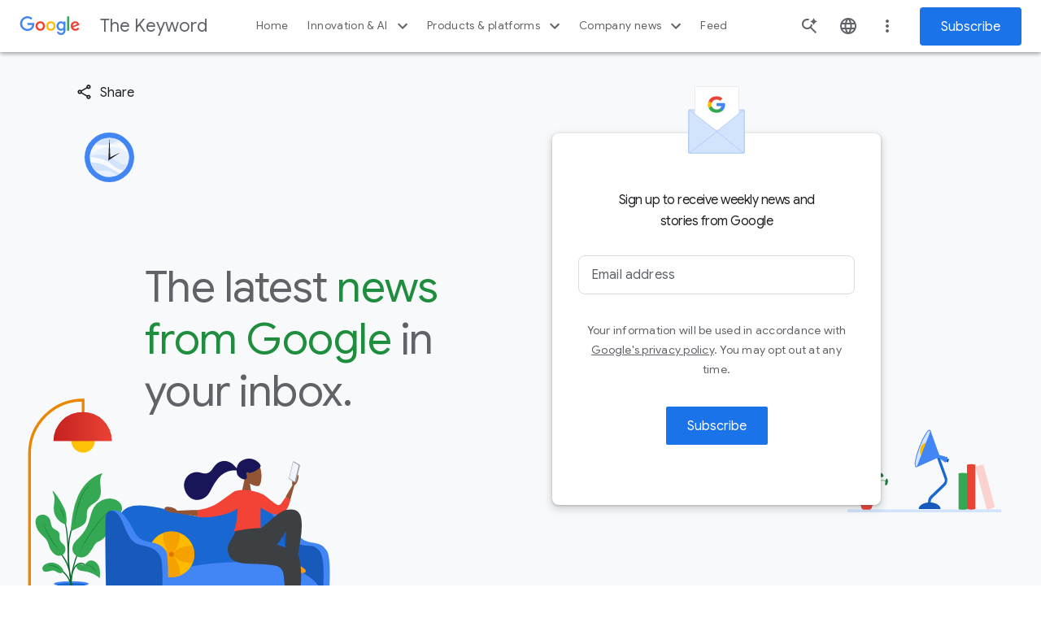

--- FILE ---
content_type: text/html; charset=utf-8
request_url: https://blog.google/newsletter-subscribe/
body_size: 119253
content:






<!DOCTYPE html>
<html class="no-js glue-flexbox glue-app-ready keyword-blog" lang="en-us" data-locale="en-us" data-version="pr20260120-1609">
    <head>
        <meta charset="utf-8" />
        <meta http-equiv="X-UA-Compatible" content="IE=edge" />
        <title>Newsletter</title>
        <meta name="viewport" content="width=device-width, initial-scale=1.0, user-scalable=1.0, minimum-scale=1.0" />
        <meta name="optimize_experiments" content="[]">

        
            
        

        
  <meta name="page" content="57135" />
  <meta name="locale" content="en-us" />
  <meta name="published_time" content="2022-07-14T19:06:06.663552+00:00" />
  <meta name="content_type" content="blogv2.newsletterpage" />
  <meta name="tags" content="" />
  <meta name="authors" content="" />



        
        

        
        
  
  
  <style>@keyframes loader-ring{0%{transform:rotate(0deg)}to{transform:rotate(1turn)}}@keyframes slideInFromRight{0%{opacity:0;transform:translateX(2%)}to{opacity:1;transform:translateX(0)}}@keyframes spin{0%{transform:rotate(0deg)}to{transform:rotate(1turn)}}html{-ms-text-size-adjust:100%;-webkit-text-size-adjust:100%;--google-font-family:"Google Sans",roboto,arial,helvetica;--roboto-font-family:"Google Sans",roboto,arial,helvetica;--roboto-mono-font-family:"Roboto mono",monospace,arial,helvetica;--noto-color-emoji:"Noto Color Emoji",sans-serif;--uni-waze-boing-regular:"WazeBoingRegular";font-family:sans-serif;font-size:18px}body{word-wrap:break-word;background:#fff;color:#5f6368;cursor:auto;display:flex;flex-direction:column;font-family:Google Sans,roboto,arial,helvetica;font-family:var(--roboto-font-family);font-size:1em;font-style:normal;font-weight:300;line-height:1.444;margin:0;min-height:100vh;overflow-x:hidden;padding:0}article,aside,figcaption,figure,footer,header,main,nav,section{display:block}sup,video{vertical-align:initial}video{display:inline-block}[hidden]{display:none}a{background:0 0;color:#1a73e8;-webkit-text-decoration:none;text-decoration:none}a:hover,main{outline:0}b{font-weight:700}small{font-size:80%}sup{font-size:75%;line-height:0;position:relative;top:-.5em}a img,img{border:0}svg:not(:root){overflow:hidden}figure{margin:1em 40px}hr{border:solid #dadce0;border-width:1px 0 0;box-sizing:initial;clear:both;height:0;margin-bottom:19px;margin-top:20px}button,input,select{color:inherit;font:inherit;margin:0}button{-webkit-appearance:button;cursor:pointer;overflow:visible}button,select{text-transform:none}button[disabled]{cursor:default}button::-moz-focus-inner,input::-moz-focus-inner{border:0;padding:0}input{-webkit-hyphens:none;hyphens:none;line-height:normal}input[type=checkbox]{box-sizing:border-box;padding:0}input[type=search]{-webkit-appearance:textfield;box-sizing:initial}input[type=search]::-webkit-search-cancel-button,input[type=search]::-webkit-search-decoration{-webkit-appearance:none}table{border-collapse:collapse;border-spacing:0}*,:after,:before{box-sizing:border-box}div,form,h1,h3,li,p,td{margin:0;padding:0}h2,ol,ul{padding:0}body:after{content:"x-small";display:none}@media(min-width:600px){body:after{content:"small"}}@media(min-width:1024px){body:after{content:"medium"}}@media(min-width:1440px){body:after{content:"large"}}.h-c-copy,.rich-text,li,p{font-size:14px;letter-spacing:.25px;line-height:1.7142857143}p.h-has-bottom-margin{margin-bottom:12px}.rich-text+p,p+.rich-text,p+p{margin-top:12px}@media(min-width:600px){.h-c-copy,.rich-text,p{font-size:14px;letter-spacing:.25px;line-height:1.7142857143}}@media(min-width:1024px){.h-c-copy,.rich-text,p{font-size:16px;letter-spacing:0;line-height:1.625}p.h-has-bottom-margin{margin-bottom:16px}.rich-text+p,p+.rich-text,p+p{margin-top:16px}}a:visited{color:#7b1fa2}a:focus,a:hover{-webkit-text-decoration:none;text-decoration:none}a:focus{background:#f1f3f4;outline:4px solid rgba(32,33,36,.06)}a:active{outline:2px auto Highlight;outline:5px auto -webkit-focus-ring-color}ol,ul{list-style-position:outside;margin:0 0 20px 20px}ul.h-no-bullet{list-style:none;margin-left:0}ul li ul{margin-bottom:0;margin-left:20px}@media(min-width:600px){li{font-size:14px;letter-spacing:.25px;line-height:1.7142857143}}@media(min-width:1024px){li{font-size:16px;letter-spacing:0;line-height:1.625}}img{-ms-interpolation-mode:bicubic;display:inline-block;height:auto;max-width:100%;vertical-align:middle}select{width:100%}.glue-flexbox .h-c-grid{display:flex;flex-wrap:wrap;margin:0 -2.6515151515%}@media(min-width:600px){.glue-flexbox .h-c-grid{margin:0 -1.0379945163%}}.glue-flexbox .h-c-grid__col{flex:0 1 auto;margin:0 2.6515151515%;width:100%}@media(min-width:600px){.glue-flexbox .h-c-grid__col{margin:0 1.0379945163%}.glue-flexbox .h-c-grid__col--5{flex-basis:39.5906776342%;margin:0 1.0379945163%;width:39.5906776342%}.glue-flexbox .h-c-grid__col--6{flex-basis:47.9240109675%;margin:0 1.0379945163%;width:47.9240109675%}.glue-flexbox .h-c-grid__col--7{flex-basis:56.2573443008%;margin:0 1.0379945163%;width:56.2573443008%}.glue-flexbox .h-c-grid__col--8{flex-basis:64.5906776342%;margin:0 1.0379945163%;width:64.5906776342%}.glue-flexbox .h-c-grid__col--12{flex-basis:97.9240109675%;margin:0 1.0379945163%;width:97.9240109675%}}@media(min-width:1024px){.glue-flexbox .h-c-grid__col-l--1{flex-basis:6.2573443008%;margin:0 1.0379945163%;width:6.2573443008%}.glue-flexbox .h-c-grid__col-l--3{flex-basis:22.9240109675%;margin:0 1.0379945163%;width:22.9240109675%}.glue-flexbox .h-c-grid__col-l--4{flex-basis:31.2573443008%;margin:0 1.0379945163%;width:31.2573443008%}.glue-flexbox .h-c-grid__col-l--5{flex-basis:39.5906776342%;margin:0 1.0379945163%;width:39.5906776342%}.glue-flexbox .h-c-grid__col-l--7{flex-basis:56.2573443008%;margin:0 1.0379945163%;width:56.2573443008%}.glue-flexbox .h-c-grid__col-l--9{flex-basis:72.9240109675%;margin:0 1.0379945163%;width:72.9240109675%}}.h-c-grid__col--align-middle{-ms-align-self:center;align-self:center}.h-c-eyebrow,.h-c-headline,h1,h2,h3{color:#202124;font-family:Google Sans,roboto,arial,helvetica;font-family:var(--google-font-family)}.h-c-headline,h1,h2,h3{-moz-osx-font-smoothing:grayscale;-webkit-font-smoothing:antialiased;word-wrap:normal;font-weight:400;text-rendering:optimizeLegibility}.h-c-headline.h-c-headline--one,h1,h2{font-size:32px;letter-spacing:0;line-height:1.25}@media(min-width:600px){.h-c-headline.h-c-headline--one,h1{font-size:38px;letter-spacing:0;line-height:1.1578947368}}@media(min-width:1024px){.h-c-headline.h-c-headline--one,h1{font-size:56px;letter-spacing:-.5px;line-height:1.1785714286}}h2{font-size:24px;line-height:1.3333333333}@media(min-width:600px){h2{font-size:32px;letter-spacing:0;line-height:1.25}}@media(min-width:1024px){h2{font-size:44px;letter-spacing:-.5px;line-height:1.1818181818}}.h-c-headline.h-c-headline--three,h3{font-size:20px;letter-spacing:0;line-height:1.4}@media(min-width:600px){.h-c-headline.h-c-headline--three,h3{font-size:24px;letter-spacing:0;line-height:1.3333333333}}@media(min-width:1024px){.h-c-headline.h-c-headline--three,h3{font-size:32px;letter-spacing:0;line-height:1.25}}.h-c-headline.h-c-headline--four{font-size:16px;letter-spacing:0;line-height:1.625}.h-c-headline.h-c-headline--four.h-has-bottom-margin{margin-bottom:6px}@media(min-width:600px){.h-c-headline.h-c-headline--four{font-size:16px;letter-spacing:0;line-height:1.625}.h-c-headline.h-c-headline--four.h-has-bottom-margin{margin-bottom:6px}}@media(min-width:1024px){.h-c-headline.h-c-headline--four{font-size:22px;letter-spacing:0;line-height:1.3636363636}.h-c-headline.h-c-headline--four.h-has-bottom-margin{margin-bottom:12px}}.h-c-headline.h-c-headline--subhead{font-size:16px;letter-spacing:0;line-height:1.625}@media(min-width:600px){.h-c-headline.h-c-headline--subhead{font-size:16px;letter-spacing:0;line-height:1.625}}@media(min-width:1024px){.h-c-headline.h-c-headline--subhead{font-size:18px;letter-spacing:0;line-height:1.6666666667}}.h-c-eyebrow{font-size:12px;font-weight:500;letter-spacing:1.25px;line-height:1.5;text-transform:uppercase}.h-c-eyebrow.h-has-bottom-margin{margin-bottom:5px}@media(min-width:1024px){.h-c-eyebrow{font-size:14px;letter-spacing:1.5px;line-height:1.5714285714}.h-c-eyebrow.h-has-bottom-margin{margin-bottom:5px}}.article-module:after,.module--text:after,.module:after{clear:both;content:"";display:block}.uni-navigation--desktop .uni-main-menu__submenu-item-see-all svg{fill:currentColor;margin-left:8px;width:9px}.uni-navigation--desktop .uni-main-menu__submenu-item-see-all:hover svg{fill:currentColor}.kw-button--medium-emphasis:focus,.uni-header__hamburguer-button,.uni-newsletter-toast__cta--sub:focus{-webkit-tap-highlight-color:rgba(0,0,0,0);-webkit-touch-callout:none;-webkit-user-select:none;-moz-user-select:none;user-select:none}.module{margin-bottom:50px!important}@media(min-width:1024px){.module{margin-bottom:60px!important}}.article-module{margin-bottom:30px!important}@media(min-width:1024px){.article-module{margin-bottom:36px!important}}.module--text{margin-bottom:12px!important}@media(min-width:1024px){.module--text{margin-bottom:16px!important}}.events-off{pointer-events:none}a:focus .focusable{outline:1px dotted #212121;outline:5px auto -webkit-focus-ring-color}.nowrap{white-space:nowrap}.rich-text>p{font-size:inherit;line-height:inherit}.h-u-visually-hidden{clip:rect(1px,1px,1px,1px);height:1px;overflow:hidden;position:absolute;width:1px}.uni-progressive-image--blur{filter:blur(4px)}.uni-progressive-image--no-blur{filter:blur(0);transition:all .3s cubic-bezier(.6,-.28,.74,.05)!important}h2{margin:0 0 20px}@media(min-width:1024px){h2{margin-bottom:40px}}.h-c-headline,.no-hyphens,figcaption,h1,h2,h3{-webkit-hyphens:manual;hyphens:manual}.h-c-eyebrow{display:block}.uni-header .h-c-header__jump-to-content:focus{font-size:16px;font-style:normal;font-weight:500;line-height:24px}.uni-header .h-c-header__jump-to-content:focus,.uni-header__kebab-menu-item,.uni-navigation--desktop .uni-main-menu__submenu-item-label,.uni-navigation--desktop .uni-main-menu__submenu-item-see-all[title^="See all"],.uni-navigation--desktop .uni-main-menu__submenu-link>a{font-family:Google Sans,roboto,arial,helvetica;font-family:var(--google-font-family)}.uni-header__kebab-menu-item,.uni-navigation--desktop .uni-main-menu__submenu-item-see-all[title^="See all"],.uni-navigation--desktop .uni-main-menu__submenu-link>a{font-size:.7777777778rem;font-weight:400;letter-spacing:.0138888889rem}.uni-navigation--desktop .uni-main-menu__submenu-item-label{font-size:.6666666667rem;font-weight:500;letter-spacing:.0555555556rem}.uni-header__site-title>a>div{-webkit-font-smoothing:antialiased;color:#5f6368;font-family:Google Sans,roboto,arial,helvetica;font-family:var(--google-font-family);font-size:.8888888889rem;font-style:normal;font-weight:400;line-height:1.4444444444rem;text-rendering:optimizeLegibility}@media(min-width:600px){.uni-header__site-title>a>div{font-size:1.2222222222rem}}[tooltip]:before{font-weight:400}.breadcrumb__button,.breadcrumb__current-page,.featured-article-hero__collection-badge,.press-page__header-eyebrow p,.uni-eyebrow,[tooltip]:before{font-family:Google Sans,roboto,arial,helvetica;font-family:var(--google-font-family);font-style:normal}.uni-button,.uni-cta-text,.uni-header__kebab-menu--mobile .uni-header__kebab-menu-item,.uni-navigation--mobile .uni-main-menu__item,.uni-navigation--mobile .uni-main-menu__item-label,.uni-navigation--mobile .uni-main-menu__subnav-item-name,.uni-navigation--mobile .uni-main-menu__subnav-title{font-family:Google Sans,roboto,arial,helvetica;font-family:var(--google-font-family);font-style:normal;letter-spacing:normal}.uni-author-info,.uni-author-name{font-family:Google Sans,roboto,arial,helvetica;font-family:var(--google-font-family);font-style:normal}.image-full-width__caption p,.uni-body--large,.uni-body--small,body p{font-weight:400}.image-full-width__caption p,.uni-body--large,.uni-body--small,.uni-headline-5,.uni-title-1,.uni-title-2,body p{font-family:Google Sans,roboto,arial,helvetica;font-family:var(--google-font-family);font-style:normal;letter-spacing:normal}.uni-headline-3,.uni-headline-4{font-weight:400}.uni-display-1,.uni-headline-1,.uni-headline-2,.uni-headline-3,.uni-headline-4{font-family:Google Sans,roboto,arial,helvetica;font-family:var(--google-font-family);font-style:normal;letter-spacing:normal}.uni-display-1,.uni-headline-1{font-weight:400}.press-page__header-eyebrow p,.uni-author-name,.uni-display-1,.uni-eyebrow,.uni-headline-1,.uni-headline-2,.uni-headline-3,.uni-headline-4,.uni-headline-5,.uni-title-1,.uni-title-2{color:#202124}.uni-display-1{font-size:32px;line-height:40px}@media(min-width:600px){.uni-display-1{font-size:38px;line-height:44px}}@media(min-width:1024px){.uni-display-1{font-size:56px;letter-spacing:-.5px;line-height:64px}}.uni-headline-1{font-size:24px;line-height:32px}@media(min-width:600px){.uni-headline-1{font-size:32px;line-height:40px}}@media(min-width:1024px){.uni-headline-1{font-size:36px;line-height:44px}}.uni-headline-2{font-size:24px;font-weight:700;line-height:32px}@media(min-width:600px){.uni-headline-2{font-size:28px;line-height:36px}}.uni-headline-3{font-size:22px;line-height:30px}@media(min-width:600px){.uni-headline-3{font-size:28px;line-height:36px}}.uni-headline-4{font-size:20px;line-height:28px}@media(min-width:600px){.uni-headline-4{font-size:22px;line-height:30px}}.uni-headline-5{font-weight:700}.uni-headline-5,.uni-title-1{font-size:16px;line-height:28px}@media(min-width:600px){.uni-headline-5,.uni-title-1{font-size:20px;line-height:28px}}.uni-title-1{font-weight:400}.uni-title-2{font-size:14px;font-weight:500;line-height:24px}@media(min-width:600px){.uni-title-2{font-size:16px;line-height:28px}}body p{font-size:16px;line-height:28px}.uni-body--large{font-size:18px;line-height:30px}.image-full-width__caption p,.uni-body--small{font-size:14px;line-height:24px}.uni-author-info,.uni-author-name{font-size:14px;font-weight:700;letter-spacing:.25px;line-height:20px}.uni-author-info{font-weight:500}.uni-author-info--ellipsize{max-width:100%;overflow:hidden;text-overflow:ellipsis;white-space:nowrap}.uni-button,.uni-cta-text,.uni-header__kebab-menu--mobile .uni-header__kebab-menu-item,.uni-navigation--mobile .uni-main-menu__item,.uni-navigation--mobile .uni-main-menu__item-label,.uni-navigation--mobile .uni-main-menu__subnav-item-name,.uni-navigation--mobile .uni-main-menu__subnav-title{font-size:16px;font-weight:500;line-height:24px}.breadcrumb__button,.breadcrumb__current-page,.featured-article-hero__collection-badge,.press-page__header-eyebrow p,.uni-eyebrow{font-size:14px;font-weight:500;letter-spacing:.25px;line-height:48px;max-width:100%;min-width:48px;overflow:hidden;text-overflow:ellipsis;text-transform:uppercase;white-space:nowrap}a.breadcrumb__button:not(.breadcrumb__button),a.breadcrumb__button:not(.breadcrumb__button):visited,a.featured-article-hero__collection-badge:not(.breadcrumb__button),a.featured-article-hero__collection-badge:not(.breadcrumb__button):visited,a.uni-eyebrow:not(.breadcrumb__button),a.uni-eyebrow:not(.breadcrumb__button):visited{color:#1a73e8}a.breadcrumb__button:not(.breadcrumb__button):hover,a.featured-article-hero__collection-badge:not(.breadcrumb__button):hover,a.uni-eyebrow:not(.breadcrumb__button):hover{color:#174ea6}a.breadcrumb__button:not(.breadcrumb__button).focus-visible,a.breadcrumb__button:not(.breadcrumb__button):active,a.breadcrumb__button:not(.breadcrumb__button):focus,a.featured-article-hero__collection-badge:not(.breadcrumb__button).focus-visible,a.featured-article-hero__collection-badge:not(.breadcrumb__button):active,a.featured-article-hero__collection-badge:not(.breadcrumb__button):focus,a.uni-eyebrow:not(.breadcrumb__button).focus-visible,a.uni-eyebrow:not(.breadcrumb__button):active,a.uni-eyebrow:not(.breadcrumb__button):focus{background:0 0;border-radius:8px;outline:2px solid #174ea6;outline-offset:4px}a.breadcrumb__button:not(.breadcrumb__button)[aria-disabled=true],a.featured-article-hero__collection-badge:not(.breadcrumb__button)[aria-disabled=true],a.uni-eyebrow:not(.breadcrumb__button)[aria-disabled=true]{color:#202124;pointer-events:none}a.breadcrumb__button:not(.breadcrumb__button).uni-eyebrow--contrast,a.breadcrumb__button:not(.breadcrumb__button).uni-eyebrow--contrast:visited,a.featured-article-hero__collection-badge:not(.breadcrumb__button).uni-eyebrow--contrast,a.featured-article-hero__collection-badge:not(.breadcrumb__button).uni-eyebrow--contrast:visited,a.uni-eyebrow:not(.breadcrumb__button).uni-eyebrow--contrast,a.uni-eyebrow:not(.breadcrumb__button).uni-eyebrow--contrast:visited{color:#1967d2}a.breadcrumb__button:not(.breadcrumb__button).uni-eyebrow--contrast:hover,a.featured-article-hero__collection-badge:not(.breadcrumb__button).uni-eyebrow--contrast:hover,a.uni-eyebrow:not(.breadcrumb__button).uni-eyebrow--contrast:hover{color:#174ea6}[tooltip]:before{font-size:12px;letter-spacing:.25px;line-height:18px}[data-loading]{filter:blur(6px);transition:all .4s ease-in}.smooth-scroll{scroll-behavior:smooth}.site-content{flex:1 0 0}a:hover{cursor:pointer}a:focus,a:hover,a:visited{color:#174ea6}a:focus{background:0 0;border-radius:2px;outline:2px solid #174ea6;outline-offset:0}[slot]{display:none}.uni-header__logo-google,.uni-navigation--desktop,.uni-navigation--desktop .uni-main-menu,.uni-navigation--desktop .uni-main-menu__item,.uni-navigation--desktop .uni-main-menu__item-label,.uni-navigation--mobile .uni-navigation__brand-mobile .uni-navigation__logo-google{align-items:center;display:flex;flex-flow:row nowrap;justify-content:center}.uni-header{align-items:center;display:flex;flex-flow:row nowrap}.uni-header__hamburguer-wrapper,.uni-navigation--mobile .uni-main-menu__subnav-title,.uni-navigation--mobile .uni-navigation__brand-mobile{align-items:center;display:flex;flex-flow:row nowrap;justify-content:left}.uni-header__kebab-menu--mobile .uni-header__kebab-menu-item a,.uni-navigation--mobile .uni-main-menu__item-label,.uni-navigation--mobile .uni-main-menu__subnav-item-name{align-items:center;display:flex;flex-flow:row nowrap;justify-content:space-between}.uni-article-progress-bar{align-items:center}.perspective-featured-authors,.uni-blog-landing-hero{box-sizing:initial;width:auto}.uni-blog-landing-hero{padding:0 16px}.article-meta__author-container,.featured-article-cat-subcat-hero__grid,.featured-article-hero-large-title,.featured-article-hero__container,.featured-article-hero__grid{box-sizing:initial;margin-left:auto;margin-right:auto;padding:0 16px;width:auto}.article-container,.article-hero,.featured-article-cat-subcat-hero .featured-article-cat-subcat-hero--card__author-frame{box-sizing:initial;margin-left:auto;margin-right:auto;width:auto}.article-container{padding:0 16px}@media(min-width:600px){.article-container,.article-hero,.article-meta__author-container,.featured-article-cat-subcat-hero .featured-article-cat-subcat-hero--card__author-frame,.featured-article-cat-subcat-hero__grid,.featured-article-hero-large-title,.featured-article-hero__container,.featured-article-hero__grid,.perspective-featured-authors,.uni-blog-landing-hero{max-width:1260px;padding:0 32px}}@media(min-width:1440px){.article-container,.article-hero,.article-meta__author-container,.featured-article-cat-subcat-hero .featured-article-cat-subcat-hero--card__author-frame,.featured-article-cat-subcat-hero__grid,.featured-article-hero-large-title,.featured-article-hero__container,.featured-article-hero__grid,.perspective-featured-authors,.uni-blog-landing-hero{padding:0}}.uni-spacer-2-bottom{margin-bottom:16px}.uni-component-spacing{margin-block-end:60px}@media(min-width:1024px){.uni-component-spacing{margin-block-end:80px}}.uni-layout-page{margin-inline:16px}@media(min-width:768px){.uni-layout-page{margin-inline:32px}}@media(min-width:1024px){.uni-layout-page{box-sizing:initial;margin-inline:auto;max-width:1260px;padding-inline:32px}}@media(min-width:1440px){.uni-layout-page{padding-inline:0}}.h-c-header__hamburger-img{height:24px;margin:0 auto;width:24px}.h-c-header__hamburger-img.h-c-header__hamburger-img--standard{fill:#5f6368;display:block}.h-c-header__jump-to-content{clip:rect(1px,1px,1px,1px);background:#f1f3f4;border-radius:2px;display:none;font-family:Google Sans,roboto,arial,helvetica;font-family:var(--google-font-family);font-size:14px;height:1px;left:100%;letter-spacing:.25px;margin-left:48px;overflow:hidden;padding:10px;position:absolute;top:9px;white-space:nowrap;width:1px;z-index:103}.h-c-header__jump-to-content:focus{clip:auto;color:#174ea6;height:auto;outline:0;overflow:visible;width:auto}@media(min-width:900px){.h-c-header__jump-to-content{display:table}}.h-c-header__jump-to-content-text{display:table-cell}.h-c-page{box-sizing:initial;margin:0 auto;max-width:568px;padding:0 16px;width:auto}@media(min-width:600px){.h-c-page{max-width:1280px;padding:0 32px}}.h-c-icon{fill:currentColor;display:inline-block}.h-c-icon--20px{height:20px;width:20px}.h-c-icon--24px{height:24px;width:24px}.h-c-icon--footer{color:#202124;margin:0 5px 0 0;vertical-align:middle}.h-c-icon--social{fill:#202124;padding:2px;vertical-align:top}.h-c-icon--no-padding{padding:0}.h-c-icon--color-text{fill:#202124}.h-c-social{max-width:100%}@media(min-width:600px){.h-c-social{display:flex;flex:1 0 auto;flex-wrap:wrap}}.h-c-footer .h-c-social{margin:0 0 30px}.h-c-social__group{display:flex;flex:0 0 100%;flex-wrap:wrap;margin:0}@media(min-width:600px){.h-c-social__group{flex-wrap:nowrap;padding-right:50px}}@media(min-width:1024px){.h-c-social__group{flex:0 0 auto}}.h-c-social__title{color:#202124;flex:0 0 100%;font-family:Google Sans,roboto,arial,helvetica;font-family:var(--google-font-family);font-size:14px;font-weight:400;letter-spacing:.75px}@media(min-width:1024px){.h-c-social__title{font-size:16px;letter-spacing:.5px}}.h-c-social__title.h-c-social__title--inline{flex:0 0 auto;line-height:1.7142857143;margin-right:32px}@media(min-width:1024px){.h-c-social__title.h-c-social__title--inline{line-height:1.5}}.h-c-social__list{display:flex;flex:0 0 auto;flex-wrap:wrap;margin:0;max-width:100%}.h-c-social__list:after{clear:both;content:" ";display:block;font-size:0;height:0;visibility:hidden}@media(min-width:600px){.h-c-social__list{flex-wrap:nowrap}}.h-c-social__item{flex:0 0 auto;float:left;height:24px;margin-left:0;margin-right:32px;width:24px}.h-c-social__item:last-child{margin-right:0}.h-c-social__item .h-c-social__link{border-radius:50%;display:block;height:24px;padding:0;width:24px}.h-c-social__item .h-c-social__link:focus{background:#f1f3f4;box-shadow:0 0 0 10px #f1f3f4;outline:0}.h-c-footer .h-c-social__item .h-c-social__link:focus{background:#e8eaed;box-shadow:0 0 0 10px #e8eaed}.h-c-footer{background:#f8f9fa;margin:0}.h-c-footer.h-c-footer--topmargin{margin-top:40px}.h-c-footer__link{color:#5f6368;display:inline-block;font-size:14px;font-weight:400;letter-spacing:.25px;line-height:1.5714285714}.h-c-footer__link:visited{color:#5f6368}.h-c-footer__link:focus,.h-c-footer__link:hover{color:#202124}.h-c-footer__link:focus,.h-c-footer__logo a:focus{background:#e8eaed;outline:10px solid #e8eaed}.h-c-footer__global{margin:0 auto;padding:40px 16px 20px}@media(min-width:600px){.h-c-footer__global{display:flex;flex-wrap:wrap;max-width:1344px;padding:40px 32px 20px}.h-c-footer__global:after{clear:both;content:" ";display:block;font-size:0;height:0;visibility:hidden}}.h-c-footer__logo{height:28px;margin:0 0 30px;width:86px}@media(min-width:600px){.h-c-footer__logo{flex:0 0 90%;margin-right:55px}}@media(min-width:1024px){.h-c-footer__logo{flex:0 0 86px}}.h-c-footer__logo a{display:inline-block;height:28px}.h-c-footer__logo-img{fill:#5f6368;height:28px;width:86px}.h-c-footer__global-links{margin:0 0 15px}.h-c-footer__global-links:after{clear:both;content:" ";display:block;font-size:0;height:0;visibility:hidden}@media(min-width:600px){.h-c-footer__global-links{display:flex;flex:2 0 auto;flex-wrap:wrap;max-width:100%}.h-c-footer__global-links--extra{flex:0 0 auto}}.h-c-footer__global-links-list-item{float:left;padding:0 30px 15px 0}.h-c-footer__global-links-list-item--extra:last-child{padding-left:0;padding-right:0}.h-c-footer__upper{margin:0 auto;padding:30px 16px 0}@media(min-width:600px){.h-c-footer__upper{display:flex;flex-wrap:wrap;max-width:1344px;padding:30px 32px 0}.h-c-footer__upper:after{clear:both;content:" ";display:block;font-size:0;height:0;visibility:hidden}}.kw-button{border:0;border-radius:4px;cursor:pointer;font-family:Google Sans,roboto,arial,helvetica;font-family:var(--google-font-family);font-size:16px}.kw-button--high-emphasis,a:visited.kw-button--high-emphasis{background-color:#1a73e8;color:#fff;display:block;padding:13px 24px 11px;text-align:center}.kw-button--high-emphasis:hover,a:visited.kw-button--high-emphasis:hover{background-color:#185abc;color:#fff}@media(forced-colors:active){.kw-button--high-emphasis:hover,a:visited.kw-button--high-emphasis:hover{border:2px solid #1a73e8}}@media(prefers-contrast:forced){.kw-button--high-emphasis:hover,a:visited.kw-button--high-emphasis:hover{border:2px solid #1a73e8}}.kw-button--high-emphasis:focus,a:visited.kw-button--high-emphasis:focus{background:0 0;background-color:#185abc;border-radius:4px;color:#fff;outline:2px solid #174ea6;outline-color:#aecbfa;outline-offset:0}.kw-button--high-emphasis:active,a:visited.kw-button--high-emphasis:active{background-color:#185abc}.kw-button--medium-emphasis{background-color:#fff;border:1px solid #dadce0;color:#1a73e8;font-family:Google Sans,roboto,arial,helvetica;font-family:var(--google-font-family);font-size:16px;padding:13px 24px 11px;transition:background-color .2s}.kw-button--medium-emphasis:hover{background-color:#f2f7fe;border:1px solid #1a73e8}.kw-button--medium-emphasis:focus{background-color:#f4f8fe;border:2px solid #1a73e8;outline:0}.kw-button--medium-emphasis:active{background-color:#e8f0fe}.cta{color:#3367d6;display:table;font-weight:500;letter-spacing:.0277777778em;margin-top:20px;text-transform:uppercase}.cta:first-child{margin-top:0}.cta--down{margin-top:10px}.cta--down:active,.cta--down:focus-within{background:0 0;outline:0}.cta--down:focus-visible{background:#f1f3f4;outline:4px solid rgba(32,33,36,.06)}@media(min-width:1024px){.cta--down{margin-top:2px}}.cta.muted{color:#202124}.cta .icon{fill:currentColor;height:22px;margin-left:5px;position:relative;top:7px;transition:transform .1s;width:22px;will-change:transform}.cta .icon--down{height:16px;margin-left:8px;top:4px;width:16px}.cta:hover,a:hover .cta{color:#4285f4}.cta:hover .icon,a:hover .cta .icon{fill:currentColor;transform:translateX(5px)}.cta:hover .icon--down,a:hover .cta .icon--down{transform:translateX(0)}.uni-button{align-items:center;border:1px solid transparent;border-radius:48px;display:inline-flex;gap:8px;justify-content:center;max-width:380px;min-height:48px;padding-bottom:11px;padding-inline-end:24px;padding-inline-start:24px;padding-top:11px;text-align:center;transition:background-color .2s,box-shadow .2s,color .2s;vertical-align:middle}.uni-button[disabled],.uni-button[disabled]:hover{background-color:#f8f9fa;box-shadow:none;color:#9aa0a6;cursor:not-allowed;pointer-events:none}.uni-button[disabled]:hover svg{fill:#9aa0a6}.uni-button:focus{border-radius:48px;outline:2px solid #1a73e8}.uni-button svg{flex-shrink:0;height:18px;width:18px}.uni-button--medium-emphasis{background-color:#fff;border:1px solid #5f6368;color:#1a73e8}.uni-button--medium-emphasis svg{fill:#1a73e8}.uni-button--medium-emphasis[disabled]{border-color:#dadce0}.uni-button--medium-emphasis:visited{color:#1a73e8}.uni-button--medium-emphasis:focus svg,.uni-button--medium-emphasis:hover svg{fill:#174ea6}.uni-button--medium-emphasis:hover{background-color:#f6f9fe;border-color:#1a73e8;color:#174ea6}.uni-button--medium-emphasis:focus{background-color:#e8f0fe;border-color:transparent;color:#174ea6}.uni-button--medium-emphasis:active{background-color:#e8f0fe;border-color:#174ea6;color:#174ea6;outline:0}.uni-button--icon-right{padding-inline-end:12px}.kw-form-input{-webkit-tap-highlight-color:rgba(0,0,0,0);-webkit-appearance:none;-moz-appearance:none;appearance:none;position:relative}@media screen and (device-aspect-ratio:2/3){.kw-form-input input[type=text]{font-size:16px}}@media screen and (device-aspect-ratio:40/71){.kw-form-input input[type=text]{font-size:16px}}@media screen and (device-aspect-ratio:375/667){.kw-form-input input[type=text]{font-size:16px}}@media screen and (device-aspect-ratio:9/16){.kw-form-input input[type=text]{font-size:16px}}@media only screen and (device-width:414px)and (device-height:896px)and (device-pixel-ratio:2){.kw-form-input input[type=text]{font-size:16px}}@media only screen and (device-width:375px)and (device-height:812px)and (device-pixel-ratio:3){.kw-form-input input[type=text]{font-size:16px}}@media only screen and (device-width:414px)and (device-height:896px)and (device-pixel-ratio:3){.kw-form-input input[type=text]{font-size:16px}}@media only screen and (device-width:390px)and (device-height:844px)and (device-pixel-ratio:3){.kw-form-input .kw-form-input__field{font-size:16px}}@media only screen and (device-width:428px)and (device-height:926px)and (device-pixel-ratio:3){.kw-form-input .kw-form-input__field{font-size:16px}}.kw-form-input:active,.kw-form-input:focus,.kw-form-input:focus-within{-webkit-tap-highlight-color:rgba(0,0,0,0);-webkit-appearance:none;-moz-appearance:none;appearance:none;background:0 0}.kw-form-input__label{color:#5f6368;display:block;left:16px;letter-spacing:.15px;line-height:24px;overflow:hidden;pointer-events:none;position:absolute;text-overflow:ellipsis;top:12px;transition:.1s ease;white-space:nowrap;width:90%}.kw-form-input__label:not(output):-moz-ui-invalid{box-shadow:none}.kw-form-input__label:active,.kw-form-input__label:focus{background-color:transparent}.kw-form-input__error{color:#c5221f;display:none;font-size:11px;left:16px;letter-spacing:.2px;line-height:18px;max-width:92%;position:relative}@media(min-width:1024px){.kw-form-input__error{bottom:10px;line-height:24px;max-width:95%;position:absolute}}.kw-form-input__field{background-color:#fff;border:1px solid #dadce0;border-radius:8px;color:#3c4043;height:48px;line-height:24px;outline:0;padding:8px 16px;width:100%}.kw-form-input__field,.kw-form-input__field:active,.kw-form-input__field:focus{-webkit-tap-highlight-color:rgba(0,0,0,0);-webkit-appearance:none;-moz-appearance:none;appearance:none}.kw-form-input__field:active,.kw-form-input__field:focus{border-color:#1a73e8}.kw-form-input__field:active+label,.kw-form-input__field:focus+label{background:#fff;color:#1a73e8;display:block;font-size:12px;left:5px;padding:0 5px;position:absolute;top:-12px;white-space:nowrap;width:auto}.kw-form-input__field:not(:focus):not(:-moz-placeholder-shown):valid+label{background:#fff;color:#5f6368;display:block;font-size:12px;left:5px;padding:0 5px;position:absolute;top:-12px;white-space:nowrap;width:auto}.kw-form-input__field:not(:focus):not(:-moz-placeholder-shown):valid+label,.kw-form-input__field:not(:focus):not(:placeholder-shown):valid+label{background:#fff;color:#5f6368;display:block;font-size:12px;left:5px;padding:0 5px;position:absolute;top:-12px;white-space:nowrap;width:auto}.uni-picker{border-bottom:1px solid #dadce0;display:flex;margin-bottom:24px;position:relative}.uni-picker:focus>.uni-picker-order-menu{color:#202124}.uni-picker:focus:not(:focus-visible){outline:0}.uni-picker:focus-visible{background:0 0;border-radius:8px;outline:2px solid #174ea6;outline-offset:4px}.uni-blog-lit-select select,.uni-picker__order-menu{-webkit-appearance:none;-moz-appearance:none;appearance:none;border:0;font-size:16px;font-weight:500;height:48px}.uni-picker__order-menu{background-color:transparent;background-image:url([data-uri]);background-position:100%;background-repeat:no-repeat;color:#5f6368;cursor:pointer;font-style:normal;letter-spacing:.25px;line-height:22px;min-width:220px;padding-inline-end:24px;width:-moz-fit-content;width:fit-content}.uni-picker__order-menu:hover{color:#202124}.uni-picker__item{color:#5f6368}.uni-blog-lit-select{align-items:center;border:0;display:flex;gap:16px;justify-content:flex-end;padding-inline:0;position:relative;width:100%}@media(min-width:1024px){.uni-blog-lit-select{border:0}}.uni-blog-lit-select select{background:0 0;border-bottom:1px solid #202124;color:#202124;line-height:24px;padding-inline:0}.uni-blog-lit-select select:focus{background:0 0;border-radius:4px;outline:2px solid #174ea6;outline-offset:0}.uni-blog-lit-select select:disabled{border-bottom:1px solid #9aa0a6;color:#9aa0a6;cursor:not-allowed}.uni-blog-lit-select select:disabled+.uni-blog-lit-select__icon-wrapper{color:#9aa0a6}.uni-blog-lit-select__icon-wrapper{inset-inline-end:0;pointer-events:none;position:absolute;top:50%;transform:translateY(-50%)}.about-hero{grid-column-gap:16px;display:grid;grid-template-columns:repeat(4,minmax(0,1fr));max-width:1260px;padding:60px 16px 24px}@media(min-width:600px){.about-hero{grid-template-columns:repeat(12,minmax(0,1fr))}}@media(min-width:1024px){.about-hero{grid-column-gap:24px;grid-template-columns:repeat(12,minmax(0,1fr))}}@media(min-width:600px){.about-hero{padding:60px 32px 32px}}@media(min-width:1024px){.about-hero{margin:0 auto 24px;padding:60px 32px 0}}@media(min-width:1440px){.about-hero{padding:60px 0 0}}.about-hero__container{display:flex;flex-wrap:wrap;grid-column:1/-1}@media(min-width:600px){.about-hero__container{grid-column:2/-2}}@media(min-width:1024px){.about-hero__container{align-items:center;border-bottom:1px solid #dadce0;justify-content:space-between;padding-bottom:18px}}.about-hero__title{width:100%}@media(min-width:1024px){.about-hero__title{width:auto}}.about-hero__title .title{font-size:32px;font-weight:700;letter-spacing:-.25px;line-height:40px}@media(min-width:600px){.about-hero__title .title{font-size:38px;letter-spacing:-.5px;line-height:44px}}@media(min-width:1024px){.about-hero__title .title{font-size:60px;line-height:72px;margin-bottom:0}}.about-hero .follow-us{align-items:center;display:flex;flex-wrap:nowrap;gap:16px;height:32px;margin-top:32px}@media(min-width:1024px){.about-hero .follow-us{margin-top:0}}.about-hero .follow-us__title{flex:0 0 auto;font-family:Google Sans,roboto,arial,helvetica;font-family:var(--google-font-family);font-size:14px;font-weight:500;letter-spacing:1.5px;line-height:18px;text-transform:uppercase}.about-hero .follow-us__list{align-items:center;display:flex;flex-wrap:nowrap;gap:12px;list-style:none;margin:0}.about-hero .follow-us .follow-us__list .item--no-width{width:auto}.about-hero .article-meta__author-container{padding:0 0 0 12px}.about-hero .article-meta__author-container .uni-social-share__trigger{height:auto}.about-hero .article-meta__author-container .uni-social-share__button{display:block;line-height:16px}.featured-article-hero__additional-articles{align-content:flex-start;display:grid;grid-column:1/-1;list-style:none;margin-inline:0;opacity:1;transition:opacity allow-discrete 1s}.featured-article-hero__additional-articles.is-loading{display:none;opacity:0}@media(min-width:1024px){.featured-article-hero__additional-articles{margin-inline:0;margin-top:36px}}.featured-article-hero__additional-articles.four-articles,.featured-article-hero__additional-articles.three-articles,.featured-article-hero__additional-articles.two-articles{grid-column-gap:16px;display:grid;grid-template-columns:repeat(4,minmax(0,1fr))}@media(min-width:600px){.featured-article-hero__additional-articles.four-articles,.featured-article-hero__additional-articles.three-articles,.featured-article-hero__additional-articles.two-articles{grid-template-columns:repeat(12,minmax(0,1fr))}}@media(min-width:1024px){.featured-article-hero__additional-articles.four-articles,.featured-article-hero__additional-articles.three-articles,.featured-article-hero__additional-articles.two-articles{grid-column-gap:24px;grid-template-columns:repeat(4,minmax(0,1fr))}}.featured-article-hero__additional-articles.four-articles .article,.featured-article-hero__additional-articles.three-articles .article,.featured-article-hero__additional-articles.two-articles .article{grid-column:1/-1;position:relative}.featured-article-hero__additional-articles.four-articles .article .no-image .article__link,.featured-article-hero__additional-articles.three-articles .article .no-image .article__link,.featured-article-hero__additional-articles.two-articles .article .no-image .article__link{grid-column:1/-1}.featured-article-hero__additional-articles.four-articles .article .no-image .article__cta,.featured-article-hero__additional-articles.three-articles .article .no-image .article__cta,.featured-article-hero__additional-articles.two-articles .article .no-image .article__cta{display:none}.featured-article-hero__additional-articles.four-articles .article.article--secondary,.featured-article-hero__additional-articles.three-articles .article.article--secondary,.featured-article-hero__additional-articles.two-articles .article.article--secondary{padding-top:16px}@media(min-width:768px){.featured-article-hero__additional-articles.four-articles .article.article--secondary,.featured-article-hero__additional-articles.three-articles .article.article--secondary,.featured-article-hero__additional-articles.two-articles .article.article--secondary{padding-top:0}}@media(min-width:1024px){.featured-article-hero__additional-articles.four-articles .article.article--secondary,.featured-article-hero__additional-articles.three-articles .article.article--secondary,.featured-article-hero__additional-articles.two-articles .article.article--secondary{padding-top:16px}}.featured-article-hero__additional-articles.four-articles .article.article--secondary:before,.featured-article-hero__additional-articles.three-articles .article.article--secondary:before,.featured-article-hero__additional-articles.two-articles .article.article--secondary:before{background-color:#e8eaed;content:"";height:1px;position:absolute;top:0;width:100%}.featured-article-hero__additional-articles.four-articles .article__summary,.featured-article-hero__additional-articles.three-articles .article__summary,.featured-article-hero__additional-articles.two-articles .article__summary{color:#5f6368;flex:1 1 auto;margin-top:8px}@media(min-width:768px){.featured-article-hero__additional-articles.four-articles,.featured-article-hero__additional-articles.three-articles,.featured-article-hero__additional-articles.two-articles{grid-column:1/-1}.featured-article-hero__additional-articles.four-articles .article--main,.featured-article-hero__additional-articles.three-articles .article--main,.featured-article-hero__additional-articles.two-articles .article--main{grid-column:1/7;grid-row:1/3}}@media(min-width:768px)and (min-width:1024px){.featured-article-hero__additional-articles.four-articles .article--main,.featured-article-hero__additional-articles.three-articles .article--main,.featured-article-hero__additional-articles.two-articles .article--main{grid-column:1/-1}}@media(min-width:768px){.featured-article-hero__additional-articles.four-articles .article--secondary,.featured-article-hero__additional-articles.three-articles .article--secondary,.featured-article-hero__additional-articles.two-articles .article--secondary{grid-column:7/13}}@media(min-width:768px)and (min-width:1024px){.featured-article-hero__additional-articles.four-articles .article--secondary,.featured-article-hero__additional-articles.three-articles .article--secondary,.featured-article-hero__additional-articles.two-articles .article--secondary{grid-column:1/-1}}@media(min-width:1024px){.featured-article-hero__additional-articles.four-articles,.featured-article-hero__additional-articles.three-articles,.featured-article-hero__additional-articles.two-articles{grid-column:10/14;grid-row:1/4}}@media(min-width:768px){.featured-article-hero__additional-articles.two-articles .article{grid-column:span 6}}@media(min-width:1024px){.featured-article-hero__additional-articles.two-articles .article:first-child{grid-row:1/2}.featured-article-hero__additional-articles.two-articles .article:nth-child(2){grid-row:2/3}}@media(min-width:768px){.featured-article-hero__additional-articles.three-articles .article:nth-child(2):before{content:none}}@media(min-width:1024px){.featured-article-hero__additional-articles.three-articles .article:nth-child(2):before{content:""}}@media(min-width:768px){.featured-article-hero__additional-articles.four-articles .article{grid-column:span 6}.featured-article-hero__additional-articles.four-articles .article:first-child:before,.featured-article-hero__additional-articles.four-articles .article:nth-child(2):before{content:none}}@media(min-width:1024px){.featured-article-hero__additional-articles.four-articles .article:first-child:before,.featured-article-hero__additional-articles.four-articles .article:nth-child(2):before{content:""}}.featured-article-hero__additional-articles .article--main .article__container,.featured-article-hero__additional-articles .article--secondary .article__container{background-color:#fff;display:block;padding-bottom:24px}.featured-article-hero__additional-articles .article--main .article__container:hover .article__image-img,.featured-article-hero__additional-articles .article--secondary .article__container:hover .article__image-img{transform:scale(1.03)}.featured-article-hero__additional-articles .article--main .article__container:hover .article__title,.featured-article-hero__additional-articles .article--secondary .article__container:hover .article__title{-webkit-text-decoration:underline;text-decoration:underline}.featured-article-hero__additional-articles .article--main .article__container:hover .icon,.featured-article-hero__additional-articles .article--secondary .article__container:hover .icon{fill:#1a73e8;transform:translateX(4px)}.featured-article-hero__additional-articles .article--main .article__image,.featured-article-hero__additional-articles .article--secondary .article__image{aspect-ratio:16/9;border-radius:8px;display:block;margin-bottom:16px;overflow:hidden}.featured-article-hero__additional-articles .article--main .article__image img,.featured-article-hero__additional-articles .article--secondary .article__image img{height:100%;object-fit:cover;transition:transform .2s;width:100%}.featured-article-hero__additional-articles .article--main .article__eyebrow,.featured-article-hero__additional-articles .article--secondary .article__eyebrow{height:48px;margin-bottom:8px}.featured-article-hero__additional-articles .article--main .article__eyebrow-link,.featured-article-hero__additional-articles .article--secondary .article__eyebrow-link{display:inline-block}.featured-article-hero__additional-articles .article--secondary .article__container{grid-column-gap:16px;grid-row-gap:8px;-moz-column-gap:16px;column-gap:16px;display:grid;grid-template-columns:repeat(4,minmax(0,1fr));row-gap:8px}@media(min-width:600px){.featured-article-hero__additional-articles .article--secondary .article__container{grid-template-columns:repeat(4,minmax(0,1fr))}}@media(min-width:1024px){.featured-article-hero__additional-articles .article--secondary .article__container{grid-template-columns:repeat(4,minmax(0,1fr))}}.featured-article-hero__additional-articles .article--secondary .article__container:not(:last-child){margin-bottom:16px}@media(min-width:1024px){.featured-article-hero__additional-articles .article--secondary .article__container{grid-template-columns:1fr minmax(50px,160px)}}.featured-article-hero__additional-articles .article--secondary .article__eyebrow{grid-column:1/-1;grid-row:1/2}.featured-article-hero__additional-articles .article--secondary .article__link{grid-column:1/3;grid-row:2/3}@media(min-width:1024px){.featured-article-hero__additional-articles .article--secondary .article__link{grid-column:1/2}}.featured-article-hero__additional-articles .article--secondary .article__image{grid-column:3/-1;grid-row:2/3}@media(min-width:1024px){.featured-article-hero__additional-articles .article--secondary .article__image{grid-column:2/3}}.featured-article-hero__additional-articles .article__link{display:block;min-height:48px}.featured-article-hero__additional-articles .article__link:focus,.featured-article-hero__additional-articles .article__link:focus-visible{background:0 0;border-radius:8px;outline:2px solid #174ea6;outline-offset:4px}.featured-article-hero__additional-articles .article__link .article__title{margin-block:0}.featured-article-hero__additional-articles.special{grid-column-gap:16px;display:grid;grid-template-columns:repeat(4,minmax(0,1fr));margin-top:24px}@media(min-width:1024px){.featured-article-hero__additional-articles.special{margin-top:60px;margin-inline:0}}@media(min-width:1024px)and (min-width:1024px){.featured-article-hero__additional-articles.special{margin-top:80px}}@media(min-width:600px){.featured-article-hero__additional-articles.special{grid-template-columns:repeat(12,minmax(0,1fr))}}@media(min-width:1024px){.featured-article-hero__additional-articles.special{grid-column-gap:24px;grid-template-columns:repeat(12,minmax(0,1fr))}}.featured-article-hero__additional-articles.special .article{grid-column:1/-1}.featured-article-hero__additional-articles.special .article:not(:last-child){margin-bottom:24px}@media(min-width:1024px){.featured-article-hero__additional-articles.special .article:not(:last-child){margin-bottom:0}}@media(min-width:768px){.featured-article-hero__additional-articles.special .article{padding-top:16px}}.featured-article-hero__additional-articles.special .article.article--secondary{padding-top:0}.featured-article-hero__additional-articles.special .article.article--secondary:before{content:none}.featured-article-hero__additional-articles.special .article__container{grid-column-gap:16px;grid-row-gap:8px;border:1px solid #dadce0;border-radius:8px;-moz-column-gap:16px;column-gap:16px;display:grid;grid-template-columns:minmax(0,1fr) minmax(50px,128px);height:100%;padding-top:8px;padding-inline:16px;row-gap:8px;transition:box-shadow .3s}@media(min-width:768px){.featured-article-hero__additional-articles.special .article__container{-moz-column-gap:24px;column-gap:24px}}.featured-article-hero__additional-articles.special .article__container.no-image .article__link{display:flex;flex-direction:column;grid-column:1/-1;justify-content:space-between}.featured-article-hero__additional-articles.special .article__container.no-image .article__cta{display:none}.featured-article-hero__additional-articles.special .article__container.no-image .article__title{margin-bottom:0}@media(min-width:1024px){.featured-article-hero__additional-articles.special .article__container.no-image.no-image{padding-bottom:36px}.featured-article-hero__additional-articles.special .article__container.no-image .article__cta{align-items:center;align-self:flex-end;color:#202124;display:flex;height:24px;justify-content:center;width:24px}.featured-article-hero__additional-articles.special .article__container.no-image .article__cta svg{height:16px;transition:transform .2s;width:16px}}.featured-article-hero__additional-articles.special .article__container:hover{box-shadow:0 6px 10px 4px rgba(60,64,67,.15),0 2px 3px 0 rgba(60,64,67,.3)}.featured-article-hero__additional-articles.special .article__eyebrow{grid-column:1/-1;grid-row:1/2;margin:0}.featured-article-hero__additional-articles.special .article__image{grid-column:2/3;grid-row:2/3}.featured-article-hero__additional-articles.special .article__link{grid-column:1/2}@media(min-width:1024px){.featured-article-hero__additional-articles.special .article__link .article__title{margin-bottom:36px}}@media(min-width:768px){.featured-article-hero__additional-articles.special.two-articles .article{grid-row:auto}}@media(min-width:1024px){.featured-article-hero__additional-articles.special.four-articles .article,.featured-article-hero__additional-articles.special.three-articles .article{height:100%;padding:0}.featured-article-hero__additional-articles.special.four-articles .article__container,.featured-article-hero__additional-articles.special.three-articles .article__container{grid-template-columns:minmax(0,1fr);grid-template-rows:auto 1fr;height:100%;padding-bottom:0;padding-top:24px;padding-inline:0;row-gap:0}.featured-article-hero__additional-articles.special.four-articles .article__image,.featured-article-hero__additional-articles.special.three-articles .article__image{border-radius:0 0 8px 8px;grid-column:1/-1;grid-row:3/4;margin-bottom:0}.featured-article-hero__additional-articles.special.four-articles .article__eyebrow,.featured-article-hero__additional-articles.special.three-articles .article__eyebrow{margin-bottom:8px;padding-inline:36px}.featured-article-hero__additional-articles.special.four-articles .article__link,.featured-article-hero__additional-articles.special.three-articles .article__link{grid-row:2/3;padding-inline:36px}.featured-article-hero__additional-articles.special.four-articles .article{grid-column:span 3;grid-row:1}.featured-article-hero__additional-articles.special.three-articles .article{grid-column:span 4;grid-row:1}.featured-article-hero__additional-articles.special.two-articles .article{grid-column:span 6;grid-row:1}}.author{grid-gap:16px;align-items:center;display:grid;grid-template-columns:minmax(40px,auto) 1fr;margin-inline-end:16px}.author__image .image-container{position:relative}.author__image .image-container:first-child{z-index:2}.author__image .image-container:nth-child(2){margin-inline-start:16px;margin-top:-40px;z-index:1}.author__image .image-container:nth-child(2):last-child{margin-inline-start:16px}.author__image .image-container:last-child:not(:nth-child(2)):not(:first-child){margin-inline-start:32px;margin-top:-40px;z-index:0}.author__image--image{border:1px solid #fff;border-radius:50%;height:40px;margin:0;object-fit:cover;overflow:hidden;width:40px}.author__image--image img{height:100%;object-fit:cover;width:100%}.author__info{font-family:Google Sans,roboto,arial,helvetica;font-family:var(--google-font-family);font-size:14px;letter-spacing:0;line-height:24px}.author__info .name{color:#202124;font-weight:700;line-height:18px}.author__info .title{color:#5f6368;font-size:14px;font-weight:500;line-height:18px;margin-top:0}.author__icon{fill:#323232;height:16px;transition:all .35s ease-in-out;width:16px}.author--link .name{color:#1967d2}.author--link:hover .name{color:#1a73e8}.author--link:focus{background:0 0;border-radius:8px;outline:2px solid #174ea6;outline-offset:8px}.article-carousel{margin-inline:auto;max-width:800px;position:relative}@media(min-width:1024px){.short-post .article-carousel{margin-inline:auto;max-width:calc(100% - 160px)}.short-post .article-carousel .article-carousel__arrow--next{right:-80px}.short-post .article-carousel .article-carousel__arrow--previous{left:-80px}.short-post .article-carousel .article-carousel__navigation{margin-top:8px}}.article-carousel__slider{cursor:grab;height:470px;margin:0;overflow:hidden;position:relative;transition:left .2s ease-out;width:100%;z-index:1}.article-carousel__arrow{align-items:center;-webkit-appearance:none;-moz-appearance:none;appearance:none;background:0 0;border:0;border-radius:50%;cursor:pointer;display:none;font-size:18px;height:65px;justify-content:center;outline:0;padding:0;position:absolute;top:calc(50% - 45px);transform:translateY(-50%);width:65px;z-index:1}@media(min-width:1024px){.article-carousel__arrow{display:flex}}.article-carousel__arrow--next{right:-100px}.article-carousel__arrow--previous{left:-100px}.article-carousel__arrow--previous svg{transform:rotate(180deg)}.article-carousel__arrow:focus{background:0 0;border-radius:50%;outline:2px solid #174ea6;outline-offset:0}.article-carousel__arrow:hover{box-shadow:0 1px 3px rgba(54,64,67,.3),0 4px 8px 3px rgba(54,64,67,.3)}.article-carousel__arrow:before{background:#fff;border-radius:50%;box-shadow:0 1px 2px rgba(54,64,67,.3),0 1px 3px 1px rgba(54,64,67,.3);content:"";display:block;height:65px;left:50%;opacity:.6;position:absolute;top:50%;transform:translate(-50%,-50%);width:65px;z-index:-1}.article-carousel__arrow svg{stroke:#414141;stroke-width:1px;height:36px;margin:0 auto;position:relative;width:36px}.article-carousel__image-wrapper{aspect-ratio:16/9;display:block;margin:0;min-height:auto;position:relative;width:100%}.article-carousel__caption{color:#5f6368;margin-top:8px;text-align:center}.article-carousel__navigation{align-items:center;display:flex;justify-content:center;list-style:none;margin-top:36px;margin-inline:auto;position:relative;z-index:1}.article-carousel__navigation-button{background:0 0;border:0;border-radius:50%;cursor:pointer;display:block;font:inherit;height:18px;outline:0;padding:22px;position:relative;text-indent:-9999px;transition:all .2s ease-in-out;width:18px}.article-carousel__navigation-button:focus{background:#f1f3f4;outline:2px solid #174ea6;outline-offset:0}.article-carousel__navigation-button:hover{box-shadow:0 1px 3px rgba(54,64,67,.3),0 4px 8px 3px rgba(54,64,67,.3)}.article-carousel__navigation-button:before{border:2px solid #202124;border-radius:50%;content:"";display:block;height:10px;left:50%;position:absolute;top:50%;transform:translate3d(-50%,-50%,0);width:10px}.article-carousel__navigation-button--active:before{background:#202124}.article-carousel__slide{list-style:none;max-width:800px;opacity:0;position:absolute;transition:all .2s ease-out;width:100%}.article-carousel__slide--active{opacity:1}@media(min-width:1024px){.article-carousel__slide{opacity:1}}.article-carousel__slide figure{margin:0 auto}.article-carousel__slide figure .article-carousel__img{height:100%;object-fit:contain;width:100%}.article-container__wrapper{grid-column-gap:16px;display:grid;grid-template-columns:repeat(4,minmax(0,1fr))}@media(min-width:600px){.article-container__wrapper{grid-template-columns:repeat(12,minmax(0,1fr))}}@media(min-width:1024px){.article-container__wrapper{grid-column-gap:24px;grid-template-columns:repeat(12,minmax(0,1fr));grid-template-rows:auto 1fr}}.article-container__content{grid-column:1/-1;margin-top:36px}@media(min-width:768px){.article-container__content{grid-column:3/span 8}}@media(min-width:1024px){.article-container__content{padding:0}.article-container__content.article-container__content--align-end{grid-column:5/span 7;grid-row:1/3}}.article-container .article-module:not(.article-image--full-aspect),.article-paragraph,.newsletter-form__container{margin:0 auto;max-width:726px;position:relative}.article-paragraph__media-spacer{display:none;float:right}@media(min-width:1024px){.article-paragraph__media-spacer{display:block}}.keyword-blog .article-module+div{clear:both}.article-cta-and-jumplinks__wrapper{grid-column:1/-1;margin-inline-start:-16px;width:clamp(140px,-1.72rem + 16.7vw,190px);z-index:3}@media(min-width:600px){.article-cta-and-jumplinks__wrapper{margin-inline-start:-32px}}@media(min-width:1024px){.article-cta-and-jumplinks__wrapper{grid-column:2/4;grid-row:1/2;margin-inline-start:0;margin-top:36px}}.article-hero{padding:25px 16px 36px}@media(min-width:600px){.article-hero{padding:25px 32px 36px}}@media(min-width:1024px){.article-hero{padding:37px 32px 48px}}.article-jumplink{height:1px}.article-jumplinks{background-color:#fff;border-bottom:1px solid #dadce0;font-family:Google Sans,roboto,arial,helvetica;font-family:var(--google-font-family);grid-column:1/-1;max-height:100vh;position:relative;width:100vw}@media(min-width:1024px){.article-jumplinks{border:0;margin-bottom:60px;width:auto}}.article-jumplinks__list{display:none;list-style:none;margin:24px 0;padding:0 16px;position:relative}@media(min-width:768px){.article-jumplinks__list{padding:0 32px}}@media(min-width:1024px){.article-jumplinks__list{display:block;margin:0;padding:0}}.article-jumplinks__list-wrapper{position:relative}.article-jumplinks__list-wrapper:before{background-color:#dadce0;content:"";height:calc(100% - 16px);inset-inline-start:16px;position:absolute;top:8px;width:2px}@media(min-width:768px){.article-jumplinks__list-wrapper:before{inset-inline-start:32px}}@media(min-width:1024px){.article-jumplinks__list-wrapper:before{inset-inline-start:0}}.article-jumplinks__item{padding-inline-start:16px;position:relative}.article-jumplinks__link{color:#5f6368;display:block;font-size:16px;line-height:24px;padding:8px 4px;position:relative}.article-jumplinks__link:visited{color:#5f6368;font-weight:400}.article-jumplinks__link:active{outline:0}.article-jumplinks__link:hover{color:#1a73e8}.article-jumplinks__link:focus{background:0 0;border-radius:8px;color:#174ea6;inset-inline-start:-4px;outline:2px solid #174ea6;outline-offset:-4px;padding:8px;position:relative}.article-jumplinks__link:focus:before{inset-inline-start:-12px}.article-jumplinks__description{background-color:#fff;border:0;color:#202124;font-size:18px;font-weight:700;line-height:28px;padding:10px 16px;text-align:start;width:100%}@media(min-width:768px){.article-jumplinks__description{padding:10px 32px}}@media(min-width:1024px){.article-jumplinks__description{margin-bottom:24px;padding:0}}.article-jumplinks__description--mobile{align-items:center;display:flex;justify-content:space-between;overflow:hidden}@media(min-width:1024px){.article-jumplinks__description--mobile{display:none}}.article-jumplinks__description--desktop{display:none}@media(min-width:1024px){.article-jumplinks__description--desktop{display:block}}.article-jumplinks__dropdown{height:24px;width:24px}.article-jumplinks__dropdown-icon{display:block;height:100%;margin:0;transition:transform .35s cubic-bezier(.24,1,.32,1);width:100%}.article-jumplinks__dropdown-icon svg{fill:#1a73e8;height:100%;width:100%}@media(min-width:1024px){.article-jumplinks__dropdown-icon{display:none}}.article-jumplinks__dropdown-separator{display:none;margin:0}@media(min-width:1024px){.article-jumplinks__dropdown-separator{display:none}}.article-jumplinks__dropdown-overlay{display:none}.article-list__feed{grid-gap:16px;display:grid;grid-template-columns:minmax(0,1fr);list-style:none;margin:0}@media(min-width:1024px){.article-list__feed{grid-gap:24px;-moz-column-gap:24px;column-gap:24px;grid-template-columns:repeat(auto-fit,minmax(calc(33.33333% - 24px),1fr))}}.uni-article-feed .article-list__title{font-size:24px;font-weight:700;line-height:32px;margin-bottom:24px}@media(min-width:600px){.uni-article-feed .article-list__title{font-size:28px;line-height:36px;margin-bottom:36px}}.uni-article-feed .feed-article .feed-article__title{font-size:16px;font-weight:400;line-height:28px}.article-list__load-more-btn{display:block;margin-top:36px;margin-inline:auto;min-height:48px;min-width:250px}.article-post{background-color:#f8f9fa;border-radius:8px;padding-block-end:24px;padding-block-start:8px;padding-inline:24px}@media(min-width:768px){.article-post{padding-block-end:36px;padding-inline:36px}}.article-post__top{align-items:center;display:flex;flex-direction:row;justify-content:flex-end;margin-block-end:24px}.article-post__bottom{display:flex;flex-direction:row;justify-content:space-between;margin-block-start:24px}.article-post__date{margin-inline-end:16px}.article-post__img-container{aspect-ratio:16/9;border-radius:8px;display:block;margin-block-end:24px;outline:1px solid #f1f3f4;overflow:hidden}.article-post__img-container img{height:100%;object-fit:cover;transition:transform .2s;width:100%}.article-post__headline{margin-bottom:0}.article-post__summary{color:#5f6368;margin-block-start:16px}.article-post__authors{flex:1;margin-inline-end:16px}.article-post__anchor{display:block}.article-post__anchor:focus{background:0 0;border-radius:8px;outline:2px solid #174ea6;outline-offset:4px}.article-post__arrow-link{align-items:flex-end;color:#202124;display:block;display:flex;height:48px;justify-content:flex-end;width:48px}.article-post__arrow-link:visited{color:#202124}.article-post__arrow-link svg{fill:currentColor;display:inline-block;height:16px;transition:transform,.3s;width:16px}@media(min-width:1024px){.article-post:has(.article-post__anchor:hover) .article-post__anchor .article-post__img-container img,.article-post:has(.article-post__arrow-link:hover) .article-post__anchor .article-post__img-container img{transform:scale(1.03)}.article-post:has(.article-post__anchor:hover) .article-post__anchor .article-post__headline,.article-post:has(.article-post__arrow-link:hover) .article-post__anchor .article-post__headline{-webkit-text-decoration:underline;text-decoration:underline}.article-post:has(.article-post__anchor:hover) .article-post__arrow-link,.article-post:has(.article-post__arrow-link:hover) .article-post__arrow-link{color:#1a73e8}.article-post:has(.article-post__anchor:hover) .article-post__arrow-link svg,.article-post:has(.article-post__arrow-link:hover) .article-post__arrow-link svg{transform:translateX(4px)}}.uni-article-progress-bar{background:#fff;display:flex;flex-flow:row;flex-grow:1;flex-wrap:wrap;height:64px;justify-content:flex-end;left:0;opacity:1;padding-right:15px;position:static;top:0;transition:all .15s ease-out;z-index:8}@media (min-width:1024px){.uni-article-progress-bar{align-self:center;height:64px;justify-content:space-between}}.uni-article-progress-bar__title{color:#5f6368;display:none;font-family:Google Sans,roboto,arial,helvetica;font-family:var(--google-font-family);font-size:14px;font-weight:400;line-height:16px;position:relative}@media (min-width:600px){.uni-article-progress-bar__title{max-width:700px}}@media (min-width:1024px){.uni-article-progress-bar__title{display:inline-block;margin-left:60px}}.uni-article-progress-bar__ellipsis{overflow:hidden;text-overflow:ellipsis;white-space:nowrap}.uni-article-progress-bar__indicator{background-color:#3b78e7;bottom:0;forced-color-adjust:none;height:4px;left:0;position:absolute;width:0}.uni-article-progress-bar__social{position:fixed;right:10px;width:auto}@media (min-width:600px){.uni-article-progress-bar__social{position:static}}.uni-article-progress-bar__social .uni-social-share__trigger{margin-top:0}.uni-article-progress-bar__social:active,.uni-article-progress-bar__social:focus{outline:0}.slide-up{opacity:0;visibility:hidden}.hide-progress-bar,.slide-up{display:none}@media(min-width:1024px){.article-share__page{border:0;height:0;overflow:visible}}.article-share{border-bottom:1px solid #d7d7d7;display:none;margin-bottom:20px!important;padding-bottom:16px}@media(min-width:1024px){.article-share{border:0;display:block;height:0;margin-bottom:0!important;padding:0}}.mobile .article-share{display:flex}@media(min-width:1024px){.mobile .article-share{display:none}}.article-share .copy-link{height:48px;width:48px}.article-share__title{color:#5f6368;display:inline-block;font-size:14px;font-weight:400;letter-spacing:0;margin-left:10px;text-align:start;vertical-align:text-bottom}.article-share__link{align-items:center;display:block;display:flex;height:48px;justify-content:center;margin-inline-end:4px;width:48px}@media(min-width:1024px){.article-share__link:last-child{margin-bottom:0}}.article-share__link svg{width:25px}@media(forced-colors:active){.article-share__link svg{fill:currentColor}}@media(min-width:1024px){.article-share__link{margin-block-end:21px;width:48px}}.article-share__link-text{align-items:center;display:block;display:flex;height:48px;margin-inline-end:20px;margin-bottom:6px;width:96px}@media(min-width:1024px){.article-share__link-text:last-child{margin-bottom:0}}.article-share__link-text:hover svg,.uni-social-share__trigger:hover svg{fill:#1a73e8}.article-share__link-text:hover .article-share__title{color:#1a73e8}.article-share__link-text.uni-click-tracker:focus{background:0 0;border-radius:4px;outline:2px solid #174ea6;outline-offset:4px}.article-share__link-text.uni-click-tracker:focus .article-share__title{color:#174ea6}.article-share__link-text.uni-click-tracker:focus .h-c-icon{fill:#174ea6}.uni-social-share{cursor:pointer;display:inline-flex;height:-moz-max-content;height:max-content;position:relative}@media (min-width:600px){.uni-social-share{position:relative;top:0}}@media (min-width:1024px){.uni-social-share{position:relative}}.uni-social-share:active,.uni-social-share:focus,.uni-social-share__button:focus{outline:0}.uni-social-share__button{color:#202124;display:none;font-size:16px;font-weight:400;margin-inline-start:10px;margin-top:2px}@media (min-width:600px){.uni-social-share__button{display:inline-block}}.uni-social-share__trigger{align-items:center;display:flex;height:44px;justify-content:center;min-width:44px}.uni-social-share__trigger svg{height:18px;width:19px}@media(forced-colors:active){.uni-social-share__trigger svg{fill:#1a73e8}}@media(prefers-contrast:forced){.uni-social-share__trigger svg{fill:#1a73e8}}@media (min-width:600px){.uni-social-share__trigger{padding:0 4px}.uni-social-share__trigger svg{margin:0}}@media(min-width:1024px){.uni-social-share__trigger{margin-top:-9px}}.uni-social-share__trigger:hover .uni-social-share__button{color:#1a73e8}.uni-social-share__trigger:focus{background:0 0;border-radius:4px;outline:2px solid #174ea6;outline-offset:0}.uni-social-share__dialog{background-color:#fff;border:0;border-radius:4px;box-shadow:0 2px 8px rgba(0,0,0,.2);display:none;padding:17px 24px;position:absolute;top:40px;z-index:5}@media (min-width:1024px){.uni-social-share__dialog{left:auto;right:0;top:35px}}.uni-social-share__content{left:-120px;width:144px}.uni-social-share__content svg{height:25px;width:25px}@media(forced-colors:active){.uni-social-share__content svg{fill:#1a73e8}}@media(prefers-contrast:forced){.uni-social-share__content svg{fill:#1a73e8}}@media (min-width:600px){.uni-social-share__content{left:0;margin:0}}@media (min-width:1024px){.uni-social-share__content{left:-10px}}.author-byline{align-items:center;display:flex;min-height:48px;min-width:200px}.author-byline__link{align-items:center;border-radius:4px;display:flex;flex-grow:1;gap:16px;-webkit-text-decoration:none;text-decoration:none}.author-byline__link--disabled{pointer-events:none}.author-byline__link--disabled .author-byline__info-name{color:#202124}.author-byline__link:hover .author-byline__info-name{color:#174ea6}.author-byline__link:focus{background:0 0;border-radius:4px;outline:2px solid #174ea6;outline-offset:4px}.author-byline__link:active{background-color:#e8f0fe;outline:4px solid #e8f0fe;outline-offset:0}.author-byline:nth-child(n+2){display:none}@container (min-width: 416px){.author-byline:nth-child(2){display:flex}}@container (min-width: 632px){.author-byline:nth-child(3){display:flex}}@container (min-width: 848px){.author-byline:nth-child(4){display:flex}}.author-byline__image-container{aspect-ratio:1/1;border:1px solid #dadce0;border-radius:50%;flex-shrink:0;height:40px;margin:0;min-width:40px;overflow:hidden}.author-byline__image-container img{height:40px;object-fit:cover;position:relative;width:40px}.author-byline__no-image{background-color:#757575;border:1px solid #e8eaed;border-radius:50%;color:#fff;flex-shrink:0;font-family:Google Sans,roboto,arial,helvetica;font-family:var(--google-font-family);font-size:24px;font-style:normal;height:40px;line-height:40px;max-width:40px;text-align:center;width:40px}.author-byline__info-name,.author-byline__info-title{-webkit-box-orient:vertical;display:-webkit-box;overflow:hidden;text-overflow:ellipsis}.author-byline__info-name{-webkit-line-clamp:2;color:#1967d2;transition:color .1s ease-in}.author-byline__info-title{-webkit-line-clamp:1;color:#5f6368;margin-top:4px}.authors-byline-container{align-items:center;-moz-column-gap:16px;column-gap:16px;container-type:inline-size;display:flex;justify-content:flex-start}.button-copy-link{align-items:center;background-color:transparent;border:2px solid transparent;border-radius:50%;display:flex;height:48px;justify-content:center;padding:10px;position:relative;transition:background-color .1s linear,border .1s linear,color .1s linear;width:48px}.button-copy-link svg{height:100%;width:100%}@media(forced-colors:active){.button-copy-link svg{fill:#fff}}@media(prefers-contrast:forced){.button-copy-link svg{fill:#fff}}.button-copy-link:hover{background-color:#e8f0fe;border:2px solid #e8f0fe;color:#1a73e8}.button-copy-link:active{background-color:#e8f0fe;border:2px solid #174ea6;color:#174ea6}.button-copy-link:focus{outline:0}.button-copy-link:focus-visible{background:0 0;background-color:transparent;border-radius:50%;color:#174ea6;outline:2px solid #174ea6;outline-color:#174ea6;outline-offset:0}.breadcrumb__container{margin-inline-end:-14px;margin-inline-start:-14px;overflow:auto;position:relative}.breadcrumb__container .hide{display:none}.breadcrumb__label{clip:rect(1px,1px,1px,1px);height:1px;overflow:hidden;position:absolute;white-space:nowrap;width:1px;z-index:-1000}@media(min-width:768px){.breadcrumb__label{display:none}}.breadcrumb__next-btn,.breadcrumb__prev-btn{align-items:center;background:#fff;border:0;cursor:pointer;display:inline-flex;height:48px;justify-content:center;margin:2px;outline:2px solid #fff;padding:0;position:absolute;top:0;width:48px;z-index:1}.breadcrumb__next-btn>svg,.breadcrumb__prev-btn>svg{fill:#202124;height:24px;width:24px}.breadcrumb__next-btn:hover>svg,.breadcrumb__prev-btn:hover>svg{fill:#174ea6}.breadcrumb__next-btn:before,.breadcrumb__prev-btn:before{content:"";height:100%;pointer-events:none;position:absolute;top:0;width:22px}@media(forced-colors:active){.breadcrumb__next-btn,.breadcrumb__prev-btn{border-radius:48px}.breadcrumb__next-btn>svg,.breadcrumb__prev-btn>svg{fill:#fff}.breadcrumb__next-btn:after,.breadcrumb__prev-btn:after{background-color:#000;content:"";height:100%;inset-inline-start:-2px;position:absolute;width:10px;z-index:-1}}@media(prefers-contrast:forced){.breadcrumb__next-btn,.breadcrumb__prev-btn{border-radius:48px}.breadcrumb__next-btn>svg,.breadcrumb__prev-btn>svg{fill:#fff}.breadcrumb__next-btn:after,.breadcrumb__prev-btn:after{background-color:#000;content:"";height:100%;inset-inline-start:-2px;position:absolute;width:10px;z-index:-1}}.breadcrumb__prev-btn{inset-inline-start:0}.breadcrumb__prev-btn>svg{transform:scaleX(-1)}.breadcrumb__prev-btn:before{background:linear-gradient(90deg,#fff,hsla(0,0%,100%,0));inset-inline-start:46px}.breadcrumb__next-btn{inset-inline-end:0}.breadcrumb__next-btn:before{background:linear-gradient(90deg,hsla(0,0%,100%,0),#fff);inset-inline-end:46px}@media(forced-colors:active){.breadcrumb__next-btn:after{inset-inline-end:-2px;inset-inline-start:auto}}@media(prefers-contrast:forced){.breadcrumb__next-btn:after{inset-inline-end:-2px;inset-inline-start:auto}}.breadcrumb__focusable{height:100%;inset-inline-start:0;position:absolute;top:0;width:5px}.breadcrumb__focusable:focus-visible{outline:0}.breadcrumb__focusable--end{inset-inline-end:0;inset-inline-start:auto}.breadcrumb__scrollable{overflow-x:auto;overflow-y:hidden;padding:2px;white-space:nowrap}.breadcrumb__scrollable::-webkit-scrollbar{height:0;width:0}.breadcrumb__scrollable ol{list-style:none;margin:0;padding-left:0}.breadcrumb__scrollable li{display:inline}.breadcrumb__button,.breadcrumb__current-page{color:#5f6368;display:inline-block;padding:0 12px;vertical-align:middle}.breadcrumb__button,.breadcrumb__button:visited,.copy-link:hover .copy-link__title{color:#1a73e8}.breadcrumb__button:hover{color:#174ea6}.breadcrumb__button:focus{outline:2px solid #174ea6}.breadcrumb__button:active,.breadcrumb__button:focus{background-color:#e8f0fe;border-radius:48px;color:#174ea6}.breadcrumb__button:active{outline:0}.breadcrumb__button--homepage{align-items:center;display:inline-flex;height:48px;justify-content:center;padding:0;width:48px}.breadcrumb__button--homepage>svg{fill:#1a73e8;height:16px;width:16px}.breadcrumb__button--homepage:visited>svg{fill:#1a73e8}.breadcrumb__button--homepage:active>svg,.breadcrumb__button--homepage:focus>svg,.breadcrumb__button--homepage:hover>svg{fill:#174ea6}.breadcrumb__chevron{fill:#5f6368;display:inline-block;height:16px;vertical-align:middle;width:16px}.uni-blog-article-tags{display:flex;flex-direction:column;font-size:.7777777778em;font-weight:500;margin:0 auto 48px;max-width:726px;padding-block-start:36px;text-transform:uppercase}@media(min-width:1024px){.uni-blog-article-tags{margin-bottom:60px}}.uni-blog-article-tags--shortpost-layout{margin-bottom:0;margin-top:60px;padding:0}@media(min-width:1024px){.uni-blog-article-tags--shortpost-layout{margin-top:80px}}@media(min-width:768px){.uni-blog-article-tags{flex-direction:row}}.uni-blog-article-tags__label{color:#202124;display:block}@media(min-width:768px){.uni-blog-article-tags__label{margin-inline-end:24px;min-width:92px}}.uni-blog-article-tags__container{align-content:flex-end;display:inline-block}.uni-blog-article-tags__tags-list{display:inline-block;list-style:none;margin:0 -4px;padding:0}.uni-blog-article-tags__tags-list>li{display:inline-block;margin:0 4px 16px}.uni-blog-article-tags__tags-list>li .uni-blog-article-tags-value{background:#e8f0fe;border-radius:30px;color:#174ea6;display:inline-block;padding:12px 20px;text-align:center;text-transform:none}.uni-blog-article-tags__tags-list>li .uni-blog-article-tags-value:focus{outline:2px solid #174ea6}.uni-blog-article-tags__tags-list>li .uni-link-active{font-family:Google Sans,roboto,arial,helvetica;font-family:var(--google-font-family)}.uni-blog-article-tags__tags-list>li .uni-link-active:hover{background:#1a73e8;color:#fff}.uni-blog-article-tags__wrapper{max-width:100%}@media(min-width:768px){.uni-blog-article-tags__wrapper{display:flex;justify-content:flex-start}}.uni-paragraph h2,.uni-paragraph h3{word-wrap:break-word;-webkit-hyphens:none;hyphens:none;margin-bottom:16px}.article-container .article-module:not(.article-image--full-aspect) h2,.article-paragraph h2,.newsletter-form__container h2{font-size:24px;font-weight:400;letter-spacing:0;line-height:32px;margin:initial;padding:16px 0}@media(min-width:1024px){.article-container .article-module:not(.article-image--full-aspect) h2,.article-paragraph h2,.newsletter-form__container h2{font-size:36px;letter-spacing:-.25px;line-height:44px;padding:24px 0}}.article-container .article-module:not(.article-image--full-aspect) h3,.article-paragraph h3{font-size:18px;font-weight:400;letter-spacing:0;line-height:28px;margin:initial;padding:16px 0}@media(min-width:1024px){.article-container .article-module:not(.article-image--full-aspect) h3,.article-paragraph h3{font-size:28px;letter-spacing:0;line-height:36px}}.article-container .article-module:not(.article-image--full-aspect) p+h2,.article-container .article-module:not(.article-image--full-aspect) p+h3{margin-bottom:0}.article-container .article-module:not(.article-image--full-aspect) p+h2:not(:first-child),.article-container .article-module:not(.article-image--full-aspect) p+h3:not(:first-child){margin-top:0}.module--text.module--text__article{margin-bottom:0!important;padding-bottom:36px}.collection-component__card{background-color:#fff;border:1px solid #e8eaed;border-radius:8px;display:flex;flex:1 1 0;flex-direction:column;justify-content:flex-start;min-height:370px;overflow:hidden;transition:all .3s ease}@media(min-width:768px){.collection-component__card{grid-column:span 6}}@container (min-width: 1024px){.collection-component__card{margin-block:-36px}}.collection-component__card-image{aspect-ratio:16/9;margin-bottom:16px;overflow:hidden}.collection-component__card-image figure{aspect-ratio:inherit;margin:0}.collection-component__card-image img{height:100%;object-fit:cover;transition:transform .3s ease;width:100%}.collection-component__card-arrow{align-items:center;align-self:stretch;display:flex;height:24px;justify-content:flex-end;margin-inline-start:auto;padding:4px;transition:transform .1s ease-in;width:24px}.collection-component__card-arrow svg{height:16px;width:16px}.column-list__title{margin-bottom:26px}@media(min-width:1024px){.column-list__title{margin-bottom:55px}}.column-list__item{color:#202124;display:block;list-style:none;min-height:48px}@media(min-width:1024px){.column-list__item-text{margin-bottom:33px}}.column-list__item-link{color:#202124;display:block;min-height:48px}.column-list__item-link:hover,.column-list__item-link:visited{color:#202124}.copy-link{cursor:pointer;display:block;height:auto;position:relative;text-align:left}.copy-link *,.press-page__filter-selects uni-icon-component{pointer-events:none}.copy-link svg{height:28px;width:28px}@media(forced-colors:active){.copy-link svg{fill:currentColor!important}}@media(min-width:1024px){.copy-link svg{height:26px;margin:0;width:30px}}.copy-link:hover svg,.featured-article-cat-subcat-hero__link:hover+.featured-article-cat-subcat-hero__content .featured-article-cat-subcat-hero--card__author-frame svg,.featured-article-cat-subcat-hero__link:hover+.featured-article-cat-subcat-hero__content .featured-article-cat-subcat-hero__cta.muted svg{fill:#1a73e8}.copy-link__trigger{align-items:center;background:0 0;border:0;display:flex;height:100%;justify-content:center;padding:0;width:100%}.copy-link__trigger-text{align-items:center;display:flex;height:48px;justify-content:flex-start}.copy-link__trigger-text svg{flex-shrink:0;height:25px;width:25px}.copy-link__trigger-text .copy-link__title{font-size:14px;letter-spacing:0;text-align:start;word-break:break-word}.copy-link__trigger-text:focus{background:0 0;border-radius:4px;outline:2px solid #174ea6;outline-offset:4px}.copy-link__trigger-text:focus .copy-link__title{color:#174ea6}.copy-link__trigger-text:focus .h-c-icon{fill:#174ea6}.copy-link__dialog{background-color:#fff;border:0;box-shadow:0 2px 8px rgba(0,0,0,.5);display:none;padding:10px 10px 10px 40px;position:absolute;top:-14px;z-index:1}@media(min-width:1024px){.copy-link__dialog{left:auto;padding:10px 40px 10px 10px;right:0;top:-10px}}.copy-link__content{left:-150px;width:200px}@media(min-width:1024px){.copy-link__content{left:-210px;width:240px}}.copy-link__url{border:0;border-right:1px solid #d7d7d7;width:100%}.copy-link__title{color:#5f6368;display:inline-block;font-size:16px;font-weight:400;margin-inline-start:10px;vertical-align:text-bottom}.demo-section__phone-content{max-height:100%;transform:scale(.8245033113);transform-origin:top left;width:302px}.demo-section__phone-content a{cursor:default;pointer-events:none}@media screen and (min-width:480px){.demo-section__phone-content{transform:scale(.415);width:600px}}@media(min-width:768px){.demo-section__phone-content{transform:scale(.4183333333)}}.demo-section__phone-content div,.demo-section__phone-content span,.demo-section__phone-content table,.demo-section__phone-content td{-webkit-font-smoothing:antialiased;-moz-osx-font-smoothing:grayscale}.demo-section__phone-content .st-email-body{-webkit-text-size-adjust:100%;-moz-text-size-adjust:100%;text-size-adjust:100%;background-color:#fff;margin:0 auto!important;padding:0;width:100%!important}.demo-section__phone-content a,.demo-section__phone-content a:hover,.demo-section__phone-content a:link,.demo-section__phone-content a:visited{outline:0;-webkit-text-decoration:none!important;text-decoration:none!important}.demo-section__phone-content p{margin:0;padding:0}.demo-section__phone-content .st-gmail-fix{display:none!important}@media screen and (max-width:480px){.demo-section__phone-content .st-mobile-full-width,.demo-section__phone-content .st-module-wrapper-table,.demo-section__phone-content .st-wrapper{width:100%!important}.demo-section__phone-content .st-mobile-width-constraint{display:block!important;height:auto!important;max-width:100%!important}.demo-section__phone-content .st-equal-height{height:auto!important}.demo-section__phone-content .st-dynamic-1308-3{max-width:180px!important;width:100%!important}.demo-section__phone-content .st-dynamic-1308-5{max-width:11px!important;width:100%!important}.demo-section__phone-content .st-dynamic-1308-7{background-image:none!important}.demo-section__phone-content .st-dynamic-1394-17{max-width:44px!important;width:100%!important}.demo-section__phone-content .st-dynamic-1433-21{max-width:284px!important;width:100%!important}.demo-section__phone-content .st-dynamic-1663-66{max-width:486px!important;width:100%!important}.demo-section__phone-content .st-wrapper-table{margin:0 auto;max-width:380px!important;width:100%!important}}@media(max-width:599px)and (min-width:481px){.demo-section__phone-content .st-module-wrapper-table{margin-top:-1px!important}}.demo-section__phone-content .cta-width{min-width:170px}.demo-section__phone-content .spotlight .bgi-padding-top p{height:109px!important;line-height:109px!important}.demo-section__phone-content .rightpad{padding-right:40px!important}@media (max-width:480px){.demo-section__phone-content .spotlight .bgi-padding-top p{height:0!important;line-height:0!important}.demo-section__phone-content .mob-size280 img{height:280px!important;width:280px!important}.demo-section__phone-content .mobsizecol{padding-left:20px!important;padding-right:10px!important}.demo-section__phone-content .mobsize32{height:32px!important;max-height:32px!important;max-width:32px!important;min-height:32px!important;min-width:32px!important;width:32px!important}.demo-section__phone-content .reset-mobpad{padding-left:0!important;padding-right:0!important}.demo-section__phone-content .mobtoppad40{padding-top:40px!important}.demo-section__phone-content .mobsidepad25{padding-left:25px!important;padding-right:25px!important}.demo-section__phone-content .mobsidepad40{padding-left:40px!important;padding-right:40px!important}.demo-section__phone-content .mobsidepad50{padding-left:50px!important;padding-right:50px!important}.demo-section__phone-content .mobpadtop32{padding-top:32px!important}.demo-section__phone-content .mobbotpad28{padding-bottom:28px!important}.demo-section__phone-content .mobfsize24 span{font-size:24px!important;line-height:32px!important}.demo-section__phone-content .mobfsize12 span{font-size:12px!important;line-height:12px!important}}@media(prefers-color-scheme:dark){.demo-section__phone-content .light-background{background:#fff!important;background-color:#fff!important}}.st-dynamic-1308-td{padding-top:4px}@media(min-width:1024px){.st-dynamic-1308-td{padding-top:13px}}.demo-section__section{background-color:#f8f9fa;display:flex;flex-direction:column;font-family:Google Sans,roboto,arial,helvetica;font-family:var(--google-font-family);justify-content:center}@media(min-width:768px){.demo-section__section{display:flex;flex-direction:row-reverse;padding-top:100px}}@media(min-width:1024px){.demo-section__section{padding-top:0}}.demo-section__title{color:#202124;font-size:24px;line-height:36px;margin-bottom:36px;text-align:center}.demo-section__title span,.google-experts__title span,.newsletter-form-section__title span{color:#1e8e3e}@media(min-width:768px){.demo-section__title{text-align:left}}@media(min-width:1024px){.demo-section__title{font-size:32px;margin-bottom:0;padding:120px 0 36px}}.demo-section__list{font-size:16px;line-height:24px;list-style-type:none;margin-bottom:0;padding-bottom:0}.demo-section__item{color:#5f6368;font-size:16px;line-height:24px;padding-bottom:16px;padding-left:5px}.demo-section__item:before{color:#1e8e3e;content:"•";font-size:25px;margin-left:-53px;padding:44px 16px 57px 24px;position:relative;top:3px}@media(min-width:768px){.demo-section__item{font-size:18px;line-height:30px;padding-left:18px}}.demo-section__phone-image{padding-left:20px;position:relative}@media(min-width:1024px){.demo-section__phone-image{margin-top:-30px}}.demo-section__phone-image img{width:314px}.demo-section__mobile-wrapper{height:calc(100% - 47px);left:31px;overflow-x:hidden;overflow-y:scroll;position:absolute;top:47px;width:249px}@media(min-width:768px){.demo-section__mobile-wrapper{width:251px}}.demo-section__demo-mobile{position:relative}@media(min-width:1024px){.demo-section__demo-mobile{padding-right:121px}}.demo-section__container{padding:60px 39px 36px 22px}@media(min-width:768px){.demo-section__container{max-width:434px;padding:0 30px 0 15px}}@media(min-width:1024px){.demo-section__container{padding:2px 0 42px 15px}}.newsletter-page .h-c-footer{margin-top:0}.uni-descriptive-dynamic-up-article:after,.uni-descriptive-dynamic-up__container:after,.uni-descriptive-dynamic-up__content:after{border-bottom:1px solid #d7d7d7;content:"";display:block;margin:0 auto;padding-bottom:24px}@media(min-width:1024px){.uni-descriptive-dynamic-up-article:after,.uni-descriptive-dynamic-up__container:after,.uni-descriptive-dynamic-up__content:after{padding-bottom:36px}}.uni-descriptive-dynamic-up a{display:block}.uni-descriptive-dynamic-up a:focus{background:0 0;border-radius:4px;outline:2px solid #174ea6;outline-offset:4px}.uni-descriptive-dynamic-up:last-child{padding-top:60px}.uni-descriptive-dynamic-up__container{padding-bottom:60px}@media(min-width:1024px){.uni-descriptive-dynamic-up__container{padding-bottom:80px}}.uni-descriptive-dynamic-up__container:after{grid-column:1/5;width:100%}@media(min-width:600px){.uni-descriptive-dynamic-up__container:after{grid-column:1/13;padding-bottom:54px;width:98%}}.uni-descriptive-dynamic-up__title{font-size:32px;letter-spacing:-.5px;line-height:40px;margin-bottom:24px}@media(min-width:600px){.uni-descriptive-dynamic-up__title{font-size:36px;line-height:44px}}@media(min-width:1024px){.uni-descriptive-dynamic-up__title{font-size:50px;line-height:64px;margin-bottom:40px}}.uni-descriptive-dynamic-up-heading{grid-column:1/5}@media(min-width:600px){.uni-descriptive-dynamic-up-heading{grid-column:1/13}}@media(min-width:1024px){.uni-descriptive-dynamic-up-heading{grid-column:1/4}}.uni-descriptive-dynamic-up-heading__title{font-size:24px;line-height:32px;margin-bottom:8px}@media(min-width:600px){.uni-descriptive-dynamic-up-heading__title{font-size:32px;line-height:40px}}@media(min-width:1024px){.uni-descriptive-dynamic-up-heading__title{font-size:44px;line-height:52px}}.uni-descriptive-dynamic-up-subheading__subtitle{color:#666;line-height:24px;margin-bottom:8px}.uni-descriptive-dynamic-up-subheading__link{cursor:pointer;font-size:14px;letter-spacing:.4375px;margin-bottom:8px}@media(min-width:600px){.uni-descriptive-dynamic-up-subheading__link{font-size:12px}}@media(min-width:1024px){.uni-descriptive-dynamic-up-subheading__link{font-size:14px}}.uni-descriptive-dynamic-up-subheading__link.cta{align-content:center;line-height:48px;margin-top:0}.uni-descriptive-dynamic-up-subheading__link.cta .icon{fill:currentColor;height:17px;margin-left:8px;top:3px}.uni-descriptive-dynamic-up-subheading__link.cta .icon:focus{color:#4285f4;transform:translateX(5px)}@media(min-width:600px){.uni-descriptive-dynamic-up-subheading{display:flex;justify-content:space-between;margin-bottom:36px}}@media(min-width:1024px){.uni-descriptive-dynamic-up-subheading{display:block}}@media(min-width:600px){.uni-descriptive-dynamic-up__content{grid-column:1/7}.uni-descriptive-dynamic-up__content:after{display:none}}@media(min-width:1024px){.uni-descriptive-dynamic-up__content{grid-column:4/9}}.uni-descriptive-dynamic-up__subcontent{grid-column:1/5}@media(min-width:600px){.uni-descriptive-dynamic-up__subcontent{grid-column:7/13}}@media(min-width:1024px){.uni-descriptive-dynamic-up__subcontent{grid-column:9/13}}.uni-descriptive-dynamic-up-article:after,.uni-descriptive-dynamic-up__content:after{height:0;width:165px}@media(min-width:600px){.uni-descriptive-dynamic-up-article:after,.uni-descriptive-dynamic-up__content:after{width:auto}}.uni-descriptive-dynamic-up-article:last-child:after,.uni-descriptive-dynamic-up__content:last-child:after{display:none}.uni-descriptive-dynamic-up-article,.uni-descriptive-dynamic-up-hero{display:block}.uni-descriptive-dynamic-up-article__title,.uni-descriptive-dynamic-up-hero__title{font-weight:500}.uni-descriptive-dynamic-up-hero .h-c-eyebrow{line-height:18px;margin-bottom:5px}@media(min-width:1024px){.uni-descriptive-dynamic-up-hero .h-c-eyebrow{margin-bottom:12px}}.uni-descriptive-dynamic-up-hero .h-c-eyebrow .cta{align-content:center;font-weight:500;letter-spacing:1.5px;line-height:48px}.uni-descriptive-dynamic-up-hero-image{margin-bottom:18px}.uni-descriptive-dynamic-up-hero__title{font-size:20px;line-height:28px;margin-bottom:16px}@media(min-width:600px){.uni-descriptive-dynamic-up-hero__title{font-size:24px;line-height:32px;margin-bottom:8px}}@media(min-width:1024px){.uni-descriptive-dynamic-up-hero__title{font-size:32px;line-height:40px}}.uni-descriptive-dynamic-up-hero__subtitle{margin-bottom:0}@media(min-width:600px){.uni-descriptive-dynamic-up-hero__subtitle{margin-bottom:6px}}@media(min-width:1024px){.uni-descriptive-dynamic-up-hero__subtitle{margin-bottom:26px}}.uni-descriptive-dynamic-up-article{margin-bottom:16px}@media(min-width:600px){.uni-descriptive-dynamic-up-article{margin-bottom:24px}}@media(min-width:1024px){.uni-descriptive-dynamic-up-article{margin-bottom:36px}}.uni-descriptive-dynamic-up-article:last-of-type{margin-bottom:0}.uni-descriptive-dynamic-up-article__title{font-size:16px;line-height:26px;margin-bottom:0}@media(min-width:1024px){.uni-descriptive-dynamic-up-article__title{font-size:22px;line-height:30px}}.uni-descriptive-dynamic-up-article__tag{line-height:18px;margin:16px 0 5px}.uni-descriptive-dynamic-up-article__tag .cta,.uni-descriptive-dynamic-up-article__tag.h-c-eyebrow{align-content:center;font-weight:500;letter-spacing:1.5px;line-height:48px}@media(min-width:600px){.uni-descriptive-dynamic-up-article__tag{margin-top:0}}@media(min-width:1024px){.uni-descriptive-dynamic-up-article__tag{margin-bottom:8px}}.uni-descriptive-dynamic-up-hero-image__special{padding-bottom:45%;position:relative}.uni-descriptive-dynamic-up-hero-image__img{height:100%;left:0;object-fit:cover;position:absolute;top:0;width:100%}.uni-nup__headline{margin-block-end:36px}.uni-nup__header{-webkit-box-orient:vertical;-webkit-line-clamp:3;display:-webkit-box;flex:1 1;margin-block-end:0;overflow:hidden;text-overflow:ellipsis}@media(min-width:1024px){.uni-nup__header{flex:1 0 auto}}.uni-nup__cards{grid-gap:24px;display:grid;gap:24px;grid-auto-columns:minmax(0,1fr);grid-auto-flow:row;grid-auto-rows:auto}@media(min-width:1024px){.uni-nup__cards{grid-auto-flow:column}}.uni-nup__cards--three .uni-nup__image{height:100%;object-fit:cover;transition:transform .2s;width:100%}.uni-nup__cards--three .uni-nup__image-container{aspect-ratio:16/9;border:1px solid #f1f3f4;border-radius:8px;display:block;overflow:hidden}.uni-nup__card{display:flex;flex-direction:column;gap:8px}.uni-nup__article{grid-gap:16px;display:grid;gap:16px;grid-template-columns:auto minmax(50px,128px)}@media(min-width:1024px){.uni-nup__article{display:flex;flex:1 0 auto;flex-direction:column}}.uni-nup__article:focus{background:0 0;border-radius:8px;outline:3px solid #174ea6;outline-offset:8px}.uni-nup__cta-container{display:flex;justify-content:center;margin-block-start:36px}.featured-article__image{background-position:50%;background-size:cover;border-radius:8px;height:100%;margin:0;min-height:0;overflow:hidden;position:relative}@media(min-width:768px){.featured-article__image{min-height:396px}}@media(min-width:1024px){.featured-article__image{min-height:461px}}.featured-article__image:focus{background-position:50%;background-size:cover}.featured-article-cat-subcat-hero__primary-link{align-content:center;display:inline-block;font-weight:500;letter-spacing:.5px;min-height:48px}.featured-article-cat-subcat-hero__primary-link:active,.featured-article-cat-subcat-hero__primary-link:focus,.featured-article-cat-subcat-hero__primary-link:link,.featured-article-cat-subcat-hero__primary-link:visited,.rich-text a.superscript:focus,.rich-text a.superscript:hover{color:#174ea6}.featured-article-cat-subcat-hero__primary-link:hover{color:#1a73e8}.featured-article-cat-subcat-hero__image{background-position:50%;background-size:cover}.featured-article-cat-subcat-hero__image,.featured-article-cat-subcat-hero__image--full-width{border-radius:16px;margin:0;min-height:0;overflow:hidden;padding-top:56.25%;position:relative}.featured-article-cat-subcat-hero__image--full-width:focus,.featured-article-cat-subcat-hero__image:focus{background-position:50%;background-size:cover}.featured-article-cat-subcat-hero__image img,.featured-article-cat-subcat-hero__image--full-width img{display:block;height:min(100%,505px);left:0;object-fit:cover;object-position:center;position:absolute;top:0;width:100%}@media(min-width:768px){.featured-article-cat-subcat-hero__image--default{background-position:0;background-size:cover;border-radius:8px;margin:0;min-height:440px;padding-top:62.5%}}@media(min-width:1024px){.featured-article-cat-subcat-hero__image--default{margin:36px 16px 24px}}.featured-article-cat-subcat-hero__image--default{margin:24px 16px 0}@media(min-width:768px){.featured-article-cat-subcat-hero__image--default{margin:0 32px 16px}.featured-article-cat-subcat-hero__image{display:block;min-height:432px;padding-top:0}}.featured-article-cat-subcat-hero__image--full-width{background-position:50%;background-size:cover;display:block}@media(min-width:1024px){.featured-article-cat-subcat-hero__image--full-width{display:none}}.featured-article-cat-subcat-hero__image--full-height{height:100%}.featured-article-cat-subcat-hero__wrapper{grid-column-gap:16px;display:grid;grid-template-columns:repeat(4,minmax(0,1fr))}@media(min-width:600px){.featured-article-cat-subcat-hero__wrapper{grid-template-columns:repeat(4,minmax(0,1fr))}}@media(min-width:1024px){.featured-article-cat-subcat-hero__wrapper{grid-column-gap:24px;grid-template-columns:repeat(12,minmax(0,1fr))}}.featured-article-cat-subcat-hero__wrapper>.featured-article-cat-subcat-hero__link{display:none}@media(min-width:1024px){.featured-article-cat-subcat-hero__wrapper>.featured-article-cat-subcat-hero__link{display:block}}.featured-article-cat-subcat-hero__wrapper .featured-article-cat-subcat-hero__content>.featured-article-cat-subcat-hero__link .featured-article-cat-subcat-hero__title{font-family:Google Sans,roboto,arial,helvetica;font-family:var(--google-font-family);font-size:max(24px,min(2.4vw,36px));font-weight:400;letter-spacing:-.25px;line-height:max(36px,min(3.06vw,44px));margin-bottom:max(24px,min(2.09vw,30px))}@media(min-width:768px){.featured-article-cat-subcat-hero__wrapper .featured-article-cat-subcat-hero__content>.featured-article-cat-subcat-hero__link .featured-article-cat-subcat-hero__title{font-size:32px}}@media(min-width:1024px){.featured-article-cat-subcat-hero__wrapper .featured-article-cat-subcat-hero__content>.featured-article-cat-subcat-hero__link .featured-article-cat-subcat-hero__title{font-size:36px}}.featured-article-cat-subcat-hero__wrapper .featured-article-cat-subcat-hero__content.featured-article-cat-subcat-hero__content--hero{padding:0}.featured-article-cat-subcat-hero__wrapper .featured-article-cat-subcat-hero__content.featured-article-cat-subcat-hero__content--hero>.featured-article-cat-subcat-hero__link.featured-article-cat-subcat-hero__link .featured-article-cat-subcat-hero__title{-webkit-text-decoration-skip-ink:none;text-decoration-skip-ink:none}.featured-article-cat-subcat-hero__wrapper .featured-article-cat-subcat-hero__content.featured-article-cat-subcat-hero__content--hero>.featured-article-cat-subcat-hero__link.featured-article-cat-subcat-hero__link .featured-article-cat-subcat-hero--card__author-frame{margin-top:36px}.featured-article-cat-subcat-hero:after{border-bottom:1px solid #d7d7d7;content:"";height:0;margin:0 auto;padding-top:28px;width:90vw}@media(min-width:768px){.featured-article-cat-subcat-hero:after{padding-top:36px}}@media(min-width:1024px){.featured-article-cat-subcat-hero{padding-bottom:0}.featured-article-cat-subcat-hero:after{display:none}}.featured-article-cat-subcat-hero__content{grid-column:1/5;padding-top:24px}.featured-article-cat-subcat-hero__content .featured-article-cat-subcat-hero__eyebrow--default{margin:32px 0 16px}@media(min-width:768px){.featured-article-cat-subcat-hero__content .featured-article-cat-subcat-hero__eyebrow--default{margin:16px 0}}@media(min-width:1024px){.featured-article-cat-subcat-hero__content .featured-article-cat-subcat-hero__eyebrow--default{margin-top:16px}}.featured-article-cat-subcat-hero__content .featured-article-cat-subcat-hero__title{margin-bottom:36px}@media(min-width:1024px){.featured-article-cat-subcat-hero__content .featured-article-cat-subcat-hero__title{margin-bottom:24px}}.featured-article-cat-subcat-hero__content .featured-article-cat-subcat-hero__summary{margin-bottom:24px}@media(min-width:1024px){.featured-article-cat-subcat-hero__content .featured-article-cat-subcat-hero__summary{margin-bottom:36px}}@media(min-width:768px){.featured-article-cat-subcat-hero__content{grid-column:1/13;margin-right:0}.featured-article-cat-subcat-hero__content h2{display:block;margin-bottom:12px}.featured-article-cat-subcat-hero--break-grid .featured-article-cat-subcat-hero__content{border-top:0}}@media(min-width:1024px){.featured-article-cat-subcat-hero__content{grid-column:10/14;padding:36px 0}.featured-article-cat-subcat-hero__content .featured-article-cat-subcat-hero__link:hover h2,.featured-article-cat-subcat-hero__content .featured-article-cat-subcat-hero__link:hover h2>p,.featured-article-cat-subcat-hero__content .featured-article-cat-subcat-hero__link:hover h3,.featured-article-cat-subcat-hero__content .featured-article-cat-subcat-hero__link:hover h3>p{text-decoration-color:#202124;transition:.3s}.featured-article-cat-subcat-hero__content .featured-article-cat-subcat-hero__link:hover svg{fill:colors(text-tab-grey);transform:translateX(4px)}}.featured-article-cat-subcat-hero__content .h-has-bottom-margin{margin-bottom:8px}.featured-article-cat-subcat-hero__content--image{position:relative}@media(min-width:1024px){.featured-article-cat-subcat-hero__content--image{grid-column:9/13}}.featured-article-cat-subcat-hero__content .featured-article-cat-subcat-hero__eyebrow--default{color:#174ea6;font-family:Google Sans,roboto,arial,helvetica;font-family:var(--google-font-family);font-size:14px;letter-spacing:.5px;line-height:20px;text-transform:uppercase}.featured-article-cat-subcat-hero__title{font-family:Google Sans,roboto,arial,helvetica;font-family:var(--google-font-family);font-size:24px;line-height:32px;-webkit-text-decoration:underline;text-decoration:underline;text-decoration-color:transparent}@media(min-width:600px){.featured-article-cat-subcat-hero__title{font-size:32px;line-height:40px}}@media(min-width:1024px){.featured-article-cat-subcat-hero__title{font-size:44px;line-height:52px}}.featured-article-cat-subcat-hero .featured-article-cat-subcat-hero--card__author-frame{display:grid;grid-template-columns:repeat(4,minmax(0,1fr));margin-top:24px;padding:0}@media(min-width:600px){.featured-article-cat-subcat-hero .featured-article-cat-subcat-hero--card__author-frame{grid-template-columns:repeat(4,minmax(0,1fr))}}@media(min-width:1024px){.featured-article-cat-subcat-hero .featured-article-cat-subcat-hero--card__author-frame{grid-template-columns:repeat(12,minmax(0,1fr))}}.featured-article-cat-subcat-hero .featured-article-cat-subcat-hero--card__author-frame .featured-article-cat-subcat-hero__cta{align-self:center;grid-column:12/12;margin-top:0;padding-right:8px;text-align:right}.featured-article-cat-subcat-hero .featured-article-cat-subcat-hero--card__author-frame .featured-article-cat-subcat-hero__cta .icon{height:16px;top:0;width:16px}.featured-article-cat-subcat-hero__summary{font-size:16px;margin:0}@media(min-width:768px){.featured-article-cat-subcat-hero__summary{font-family:Google Sans,roboto,arial,helvetica;font-family:var(--roboto-font-family);line-height:28px}}.featured-article-cat-subcat-hero__summary:hover,a .featured-article-cat-subcat-hero__summary,a:hover .featured-article-cat-subcat-hero__summary,a:visited .featured-article-cat-subcat-hero__summary{color:#5f6368}.featured-article-cat-subcat-hero__link{display:block;grid-column:1/5;height:-moz-fit-content;height:fit-content;width:100%}@media(min-width:1024px){.featured-article-cat-subcat-hero__link{grid-column:1/9}}.featured-article-cat-subcat-hero__link:hover img{transform:scale(1.03);transition:all .2s}.featured-article-cat-subcat-hero__link:hover .featured-article-cat-subcat-hero__title{text-decoration-color:#000}.featured-article-cat-subcat-hero__link:hover+.featured-article-cat-subcat-hero__content h2,.featured-article-cat-subcat-hero__link:hover+.featured-article-cat-subcat-hero__content h2>p,.featured-article-cat-subcat-hero__link:hover+.featured-article-cat-subcat-hero__content h3,.featured-article-cat-subcat-hero__link:hover+.featured-article-cat-subcat-hero__content h3>p{text-decoration-color:#000;transition:.3s}.featured-article-cat-subcat-hero__link:hover+.featured-article-cat-subcat-hero__content svg{transform:translateX(4px)}.featured-article-cat-subcat-hero__link img{transform:scale(1);transition:all .2s}.featured-article-cat-subcat-hero.module{margin-bottom:60px!important}.featured-article-cat-subcat-hero--break-grid .featured-article-cat-subcat-hero__image{height:0;margin-left:0;overflow:hidden;transform:translateZ(0)}.featured-article-cat-subcat-hero__summary,.featured-article-cat-subcat-hero__title{transition:all .3s ease-in-out}.featured-article-cat-subcat-hero__image--full-width .featured-article-cat-subcat-hero__image-tag{height:100%;width:100%}.featured-article-hero__main-eyebrow{padding-bottom:24px;padding-top:24px;padding-inline:16px}@media(min-width:768px){.featured-article-hero__main-eyebrow{padding-inline:32px}}@media(min-width:1024px){.featured-article-hero__main-eyebrow{padding-inline:60px}}.featured-article-hero__colored-background{background-color:#f8f9fa;bottom:0;position:absolute;top:-24px;transition:height .5s ease;width:100vw;z-index:-1}.featured-article-hero__grid>.featured-article-hero__main-title{display:none;grid-column:1/13}@media(min-width:1024px){.featured-article-hero__grid>.featured-article-hero__main-title{display:inherit}}.featured-article-hero__eyebrow{margin:0}.featured-article-hero__title{margin-bottom:16px}.featured-article-hero__title>p{font-size:inherit;letter-spacing:inherit;line-height:inherit}.featured-article-hero__title--priority{grid-column:1/-1}.featured-article-hero__summary{color:#5f6368}.featured-article-hero__collection-badge{align-items:center;background-color:hsla(0,0%,100%,.9);border-radius:100px;bottom:28px;color:#1967d2;display:flex;gap:8px;justify-content:center;left:16px;opacity:1;padding-inline:16px;position:absolute;transition:opacity .1s linear;width:-moz-fit-content;width:fit-content;z-index:2}@media(min-width:768px){.featured-article-hero__collection-badge{bottom:48px;left:32px}}@media(min-width:1024px){.featured-article-hero__collection-badge{bottom:72px;left:60px}}.featured-article-hero__collection-badge--special-hero{inset-block-end:24px;inset-inline-start:12px}@media(min-width:1024px){.featured-article-hero__collection-badge--special-hero{display:flex}}.featured-article-hero__collection-badge.no-additional-articles{inset-block-end:24px;inset-inline-start:16px}@media(min-width:768px){.featured-article-hero__collection-badge.no-additional-articles{inset-block-end:48px;inset-inline-start:32px}}@media(min-width:1024px){.featured-article-hero__collection-badge.no-additional-articles{inset-block-end:24px;inset-inline-start:12px}}.featured-article-hero__link{display:block;grid-column:1/5;height:-moz-fit-content;height:fit-content;width:100%}.featured-article-hero__link--info-box{margin-bottom:24px}@media(min-width:1024px){.featured-article-hero__link{grid-column:1/9}}.featured-article-hero__link:focus,.featured-article-hero__link:focus-visible{background:0 0;border-radius:8px;outline:2px solid #174ea6;outline-offset:4px}.featured-article-hero__link.home{display:none}@media(min-width:1024px){.featured-article-hero__link.home{display:block;grid-column:1/10}}.featured-article-hero__link:hover .featured-article-hero__title,.featured-article-hero__link:hover .featured-article-hero__title>p{-webkit-text-decoration:underline;text-decoration:underline}.featured-article-hero__link:hover+.featured-article-hero__content .featured-article-hero__title{-webkit-text-decoration:underline;text-decoration:underline;transition:.3s}.featured-article-hero__link:hover+.featured-article-hero__content .featured-article-hero__cta svg.icon{fill:#1a73e8;transform:translate(4px)}.featured-article-hero__link:hover+.featured-article-hero__content .featured-article-hero__cta--special{border-color:#1a73e8;color:#174ea6}.featured-article-hero__link:hover+.featured-article-hero__content .featured-article-hero__cta--special svg.icon{fill:#174ea6}.featured-article-hero__link.special{display:none;width:calc(66% - 24px)}@media(min-width:1024px){.featured-article-hero__link.special{display:inherit;position:relative;transition:all .6s;z-index:1}}.featured-article-hero__link--img img{transition:transform .2s}@media(min-width:1024px){.featured-article-hero__link--img img.homepage,.featured-article-hero__link--img img:hover{transform:scale(1.03)}}.featured-article-hero__link--img:has(+.featured-article-hero__content .featured-article-hero__cta:hover) img,.featured-article-hero__link--img:has(+.featured-article-hero__content .featured-article-hero__link:hover) img{transform:scale(1.03)}.featured-article-hero__primary-link{display:inline-block;margin-bottom:8px}.featured-article-hero__home{margin:0 auto;max-width:1440px}.featured-article-hero__container{grid-column:4/12}@media(min-width:768px){.featured-article-hero__container{padding:0 32px}}.featured-article-hero__image{background-position:50%;background-size:cover}.featured-article-hero__image,.featured-article-hero__image--full-width{margin:0;min-height:0;overflow:hidden;padding-top:56.25%;position:relative}.featured-article-hero__image--full-width:focus,.featured-article-hero__image:focus{background-position:50%;background-size:cover}.featured-article-hero__image img,.featured-article-hero__image--full-width img{display:block;height:100%;left:0;object-fit:cover;object-position:center;position:absolute;top:0;width:100%}.featured-article-hero__image--home,.featured-article-hero__top-section img{border-radius:0}@media(min-width:768px){.featured-article-hero__image--default,.featured-article-hero__image--hero{background-position:0;background-size:cover;margin:0;min-height:440px;padding-top:62.5%}}@media(min-width:1024px){.featured-article-hero__image--default,.featured-article-hero__image--hero{margin:36px 16px 24px}}.featured-article-hero__image--hero{margin-bottom:24px}.featured-article-hero__image--default{margin:24px 16px 0}@media(min-width:768px){.featured-article-hero__image--default{margin:0 32px 16px}.featured-article-hero__image{display:block;min-height:432px;padding-top:0}}.featured-article-hero__image--full-width{background-position:50%;background-size:cover;display:block}@media(min-width:1024px){.featured-article-hero__image--full-width{display:none}}.featured-article-hero__image--full-height{height:100%}.featured-article-hero__authors-box{align-items:flex-end;display:flex;gap:16px;justify-content:space-between;width:100%}.featured-article-hero__authors-box--no-authors{justify-content:flex-end}.featured-article-hero__authors-box .authors-byline-container{flex:1 1 auto}.featured-article-hero__cta{align-items:flex-end;display:flex;justify-content:flex-end;min-height:48px;min-width:48px;width:-moz-fit-content;width:fit-content}.featured-article-hero__cta svg.icon{fill:#202124;box-sizing:initial;height:16px;margin:0;padding:8px;width:16px}.featured-article-hero__cta:hover svg.icon{transform:translate(4px)}.featured-article-hero__cta--special:hover{border-color:#1a73e8;color:#174ea6}.featured-article-hero__cta--special:hover svg.icon{fill:#174ea6;transform:translate(4px)}.featured-article-hero__wrapper{grid-column-gap:16px;display:grid;grid-template-columns:repeat(4,minmax(0,1fr))}@media(min-width:600px){.featured-article-hero__wrapper{grid-template-columns:repeat(4,minmax(0,1fr))}}@media(min-width:1024px){.featured-article-hero__wrapper{grid-column-gap:24px;grid-template-columns:repeat(12,minmax(0,1fr))}}.featured-article-hero__wrapper.home{margin-inline:16px}@media(min-width:768px){.featured-article-hero__wrapper.home{grid-template-columns:66px repeat(12,minmax(0,1fr)) 66px;margin-inline:32px}}@media(min-width:1024px){.featured-article-hero__wrapper.home{margin-inline:0}}.featured-article-hero__wrapper>.featured-article-hero__link{display:none}@media(min-width:1024px){.featured-article-hero__wrapper>.featured-article-hero__link{display:block}}.featured-article-hero__wrapper.hero{display:flex;flex-wrap:wrap;position:relative}.featured-article-hero__wrapper.hero>*{flex-direction:column}.featured-article-hero__wrapper.hero .featured-article-hero__content{opacity:1;overflow:hidden;padding:0;position:relative;transition:0s;transition-delay:0s;width:100%}.featured-article-hero__wrapper.hero .featured-article-hero__content .featured-article-hero{width:100%}.featured-article-hero__wrapper.hero .featured-article-hero__content.special{overflow:visible;overflow:initial}.featured-article-hero__wrapper.hero .featured-article-hero__content.special .featured-article-hero__cta{align-items:center;background-color:#fff;margin-top:36px;width:-moz-fit-content;width:fit-content}.featured-article-hero__wrapper.hero .featured-article-hero__content.special .featured-article-hero__cta svg.icon{fill:#1a73e8;height:18px;padding:0;transition:transform .1s;width:18px}@media(min-width:1024px){.featured-article-hero__wrapper.hero .featured-article-hero__content{display:flex;height:-moz-fit-content;height:fit-content;inset-inline-end:0;position:absolute;transition:all .3s;transition-delay:.5s;width:calc(33% - 24px)}.featured-article-hero__wrapper.hero .featured-article-hero__content.special{box-sizing:border-box}}.featured-article-hero__wrapper.hero .featured-article-hero__content .featured-article-hero--card__author-frame .author__info .name{display:inline-block}.featured-article-hero__wrapper.hero .featured-article-hero__content .featured-article-hero--card__author-frame .author__info .title{display:block}@media(min-width:1024px){.featured-article-hero__wrapper.hero.large{justify-content:flex-start;transition:all .6s}.featured-article-hero__wrapper.hero.large>.featured-article-hero__link{top:0;transition:all .4s;width:100%}.featured-article-hero__wrapper.hero.large>.featured-article-hero__link .featured-article-hero__image{top:0}.featured-article-hero__wrapper.hero.large>.featured-article-hero__content{opacity:0;padding:0;position:absolute;transition:all .4s}.featured-article-hero__wrapper.hero.large .featured-article-hero__collection-badge--special-hero{opacity:0}}.featured-article-hero__wrapper .featured-article-hero__content.featured-article-hero__content--hero{padding:0}@media(min-width:1024px){.featured-article-hero{padding-bottom:0}.featured-article-hero:after{display:none}}.featured-article-hero__content{grid-column:1/-1;padding-top:24px}@media(min-width:1024px){.featured-article-hero__content{grid-column:1/13;margin-right:0}.featured-article-hero__content .featured-article-hero__link:has(+.featured-article-hero__authors-box svg:hover) h1,.featured-article-hero__content .featured-article-hero__link:has(+.featured-article-hero__authors-box svg:hover) h1>p,.featured-article-hero__content .featured-article-hero__link:has(+.featured-article-hero__authors-box svg:hover) h2,.featured-article-hero__content .featured-article-hero__link:has(+.featured-article-hero__authors-box svg:hover) h2>p,.featured-article-hero__content .featured-article-hero__link:has(+.featured-article-hero__authors-box svg:hover) h3,.featured-article-hero__content .featured-article-hero__link:has(+.featured-article-hero__authors-box svg:hover) h3>p,.featured-article-hero__content .featured-article-hero__link:has(~.featured-article-hero__cta:hover) h1,.featured-article-hero__content .featured-article-hero__link:has(~.featured-article-hero__cta:hover) h1>p,.featured-article-hero__content .featured-article-hero__link:has(~.featured-article-hero__cta:hover) h2,.featured-article-hero__content .featured-article-hero__link:has(~.featured-article-hero__cta:hover) h2>p,.featured-article-hero__content .featured-article-hero__link:has(~.featured-article-hero__cta:hover) h3,.featured-article-hero__content .featured-article-hero__link:has(~.featured-article-hero__cta:hover) h3>p,.featured-article-hero__content .featured-article-hero__link:hover h1,.featured-article-hero__content .featured-article-hero__link:hover h1>p,.featured-article-hero__content .featured-article-hero__link:hover h2,.featured-article-hero__content .featured-article-hero__link:hover h2>p,.featured-article-hero__content .featured-article-hero__link:hover h3,.featured-article-hero__content .featured-article-hero__link:hover h3>p{-webkit-text-decoration:underline #202124;text-decoration:underline;text-decoration:underline #202124;transition:.3s}.featured-article-hero__content .featured-article-hero__link:has(+.featured-article-hero__authors-box svg:hover)+.featured-article-hero__authors-box svg,.featured-article-hero__content .featured-article-hero__link:has(~.featured-article-hero__cta:hover)+.featured-article-hero__authors-box svg,.featured-article-hero__content .featured-article-hero__link:hover+.featured-article-hero__authors-box svg{fill:#4285f4;transform:translateX(4px)}.featured-article-hero__content .featured-article-hero__link:has(+.featured-article-hero__authors-box svg:hover)+.featured-article-hero__authors-box+.featured-article-hero__cta,.featured-article-hero__content .featured-article-hero__link:has(~.featured-article-hero__cta:hover)+.featured-article-hero__authors-box+.featured-article-hero__cta,.featured-article-hero__content .featured-article-hero__link:hover+.featured-article-hero__authors-box+.featured-article-hero__cta{border-color:#1a73e8;color:#174ea6}.featured-article-hero__content .featured-article-hero__link:has(+.featured-article-hero__authors-box svg:hover)+.featured-article-hero__authors-box+.featured-article-hero__cta svg.icon,.featured-article-hero__content .featured-article-hero__link:has(~.featured-article-hero__cta:hover)+.featured-article-hero__authors-box+.featured-article-hero__cta svg.icon,.featured-article-hero__content .featured-article-hero__link:hover+.featured-article-hero__authors-box+.featured-article-hero__cta svg.icon{fill:#174ea6;transform:translateX(4px)}}.featured-article-hero__content--image{position:relative}@media(min-width:1024px){.featured-article-hero__content--image{grid-column:9/13}.featured-article-hero__content--image.homepage{grid-column:10/14}}.featured-article-hero__content.homepage{padding-top:0}@media(min-width:1024px){.featured-article-hero__content.homepage{align-items:center;display:flex;justify-content:flex-end}.featured-article-hero__content.homepage.special{align-items:flex-start}.featured-article-hero__content.homepage.additional-articles{grid-column:2/10;grid-row:2/3;margin-top:0}}.featured-article-hero__card{background:#fff;border-radius:16px;box-shadow:0 1px 3px rgba(54,64,67,.3),0 4px 8px 3px rgba(54,64,67,.15);margin-bottom:36px;margin-top:-16px;padding-bottom:36px;padding-top:24px;padding-inline:24px}@media(min-width:768px){.featured-article-hero__card{margin-top:-32px;padding-inline:36px}}@media(min-width:1024px){.featured-article-hero__card{margin-block:0;margin-inline-start:-72px;width:calc(100% + 72px)}}.featured-article-hero__card.additional-articles{margin-top:-16px}@media(min-width:768px){.featured-article-hero__card.additional-articles{margin-top:-32px;padding-inline:36px}}@media(min-width:1024px){.featured-article-hero__card.additional-articles{border-radius:16px;border-start-end-radius:0;margin-inline-start:-30px;margin-top:-60px;width:calc(100% + 30px)}}.featured-article-hero__card>a:focus,.featured-article-hero__card>a:focus-visible{background:0 0;outline:0}.featured-article-hero__card.focus{border-radius:16px;outline:2px solid #174ea6;outline-offset:0}.featured-article-hero__card.focus.additional-articles{border-top-right-radius:0}.featured-article-hero__card .featured-article-hero__content{grid-column:1/14;padding:0}@media(min-width:1024px){.featured-article-hero__card .featured-article-hero__content{grid-column:10/14}}.featured-article-hero-large-title__wrapper{grid-column-gap:16px;display:grid;grid-template-columns:repeat(12,minmax(0,1fr))}@media(min-width:600px){.featured-article-hero-large-title__wrapper{grid-template-columns:repeat(12,minmax(0,1fr))}}@media(min-width:1024px){.featured-article-hero-large-title__wrapper{grid-column-gap:24px;display:none;grid-template-columns:repeat(12,minmax(0,1fr))}}.featured-article-hero__large-info{display:none}@media(min-width:1024px){.featured-article-hero__large-info{grid-column-gap:16px;display:grid;grid-template-columns:repeat(12,minmax(0,1fr));padding-top:36px;text-align:center}}@media(min-width:1024px)and (min-width:600px){.featured-article-hero__large-info{grid-template-columns:repeat(12,minmax(0,1fr))}}@media(min-width:1024px)and (min-width:1024px){.featured-article-hero__large-info{grid-column-gap:24px;grid-template-columns:repeat(12,minmax(0,1fr))}}@media(min-width:1024px){.featured-article-hero__large-info>*{grid-column:3/11}.featured-article-hero__large-info .featured-article-hero__link{grid-column:3/11;margin-bottom:36px}.featured-article-hero__large-info h1{margin:0}.featured-article-hero__large-info h1>p{font-size:inherit;letter-spacing:inherit;line-height:inherit}.featured-article-hero__large-info p{grid-column:3/11;padding-bottom:8px}.featured-article-hero__large-info p .featured-article-hero__primary-link{display:inline-block}}.featured-article-hero__info-section{margin-bottom:60px;position:relative}@media(min-width:1024px){.featured-article-hero__info-section{margin-bottom:0;padding-bottom:0}}.featured-article-hero__top-section{padding:0}.featured-article-hero--break-grid .featured-article-hero__image{height:0;margin-left:0;overflow:hidden;transform:translateZ(0)}@media(min-width:768px){.featured-article-hero--break-grid .featured-article-hero__image.homepage{border-radius:0 0 8px 8px}}.featured-article-hero--break-grid .featured-article-hero__image.special{flex-basis:auto}@media(min-width:768px){.featured-article-hero--break-grid .featured-article-hero__image.special{border-radius:8px}.featured-article-hero--break-grid .featured-article-hero__image.homepage{padding-top:55.063%}.featured-article-hero--break-grid .featured-article-hero__image.special{flex-basis:auto;padding-top:0}}@media(min-width:1024px){.featured-article-hero--break-grid .featured-article-hero__image.special{height:max(347px,min(35.07vw,505px));min-height:0;min-height:auto}}@media(min-width:768px){.featured-article-hero--break-grid .featured-article-hero__wrapper.large .featured-article-hero__image.special{border-radius:16px}.featured-article-hero--main-eyebrow .featured-article-hero__image.homepage{border-radius:8px}}.featured-article-hero__summary,.featured-article-hero__title{transition:all .3s ease-in-out}.featured-article-hero__image--full-width .featured-article-hero__image-tag,.newsletter-form__envelope .envelope-back img,.newsletter-form__envelope .envelope-front img,.newsletter-form__envelope .envelope-letter-approved img,.newsletter-form__envelope .envelope-letter-google img{height:100%;width:100%}.feed-article{border-top:1px solid #d7d7d7;display:flex;height:100%;padding:30px 0}.feed-article__eyebrow,.feed-article__title{align-items:center;color:#414141;min-height:48px}.feed-article__title{margin-bottom:0}.feed-article__title:focus{border-radius:8px;outline:0}.article-list__feed .article-list__item,.image-full-width__media-asset video{width:100%}.article-list__feed .article-list__item:only-child{max-width:calc(50% - 12px)}.article-list__feed .feed-article{grid-gap:8px 24px;border:1px solid #dadce0;border-radius:8px;display:grid;flex-wrap:wrap;grid-template-columns:1fr;grid-template-rows:auto 1fr;min-height:132px;padding-bottom:16px;padding-inline-end:16px;padding-top:16px;padding-inline-start:24px;transition:all .15s}.article-list__feed .feed-article a:last-child.feed-article__title{font-size:16px;line-height:28px;padding-right:24px}.article-list__feed .feed-article:focus-visible{outline:3px solid #174ea6}.article-list__feed .feed-article:hover{box-shadow:0 1px 3px rgba(54,64,67,.3),0 4px 8px 3px rgba(54,64,67,.15)}.article-list__feed .feed-article:hover .feed-article__title,.article-list__feed .feed-article__overlay:hover~p,.article-list__feed .feed-article__title:hover{text-decoration-line:underline}.article-list__feed .feed-article__title{color:#25272b;font-family:Google Sans,roboto,arial,helvetica;font-family:var(--google-font-family);font-size:14px;font-weight:500;grid-column:1/2;grid-row:auto;line-height:24px}@media(min-width:1024px){.article-list__feed .feed-article__title{grid-row:2/3}}.article-list__feed .feed-article__eyebrow{-moz-column-gap:6px;column-gap:6px;display:flex;font-size:14px;font-weight:500;letter-spacing:.5px;line-height:20px;text-transform:uppercase}@media(min-width:320px){.article-list__feed .feed-article__eyebrow{grid-column:1/3;grid-row:1/2}}@media(min-width:600px){.article-list__feed .feed-article__eyebrow{margin-top:0}}.article-list__feed .eyebrow__date{color:#5f6368;flex-shrink:0;letter-spacing:.5px}.article-list__feed .feed-article__overlay{grid-column-gap:24px;background:0 0;-moz-column-gap:24px;column-gap:24px;display:grid;grid-column:1/3;grid-row:2/3;min-height:78px;z-index:1}@media(min-width:600px){.article-list__feed .feed-article__overlay{min-height:100px}}@media(min-width:1024px){.article-list__feed .feed-article__overlay{grid-column:1/3;min-height:78px}}.article-list__feed .feed-article__overlay:focus{outline:0}.article-list__feed .feed-article__overlay:focus~h3{background:#f1f3f4;border-radius:4px}.article-list__feed .feed-article__overlay:hover .feed-article__image-container .feed-article__image--cards{transform:scale(1.03)}.article-list__feed .feed-article__overlay:focus-visible{border-radius:8px;outline:2px solid #174ea6;outline-offset:4px}.article-list__feed .feed-article__image--cards{transition:transform .15s}.article-list__feed .feed-article__image-container{align-self:flex-end;border-radius:8px;display:grid;grid-column:2/3;grid-row:auto;height:78px;justify-self:right;margin-block-start:-20px;overflow:hidden}@media(min-width:600px){.article-list__feed .feed-article__image-container{align-self:center}}@media(min-width:1024px){.article-list__feed .feed-article__image-container{align-self:flex-end;grid-row:2/3;margin-top:8px}}.article-list__feed .feed-article__image-container .feed-article__image--cards{border-radius:8px;height:78px;margin:0;object-fit:cover;overflow:hidden;width:120px}@media(min-width:600px){.article-list__feed .feed-article__image-container .feed-article__image--cards{height:100px;width:154px}}@media(min-width:1024px){.article-list__feed .feed-article__image-container .feed-article__image--cards{height:78px;width:120px}}.h-c-footer__upper:after{border-bottom:1px solid #dadce0;content:"";display:block;visibility:visible;width:100%}.uni-footer-language{min-width:220px}.h-c-footer__upper{padding-bottom:0;padding-top:36px;padding-inline:24px}@media(min-width:768px){.h-c-footer__upper{padding-inline-end:32px;padding-inline-start:32px}}.h-c-footer__upper .h-c-social{margin-block-start:-8px;margin-inline-end:0;margin-inline-start:0;margin-bottom:24px}@media(min-width:768px){.h-c-footer__upper .h-c-social{margin-block-start:0}}.h-c-footer__upper .h-c-social__group .h-c-social__title{align-content:center;font-size:16px;font-weight:500;line-height:24px;margin-top:8px}@media(min-width:768px){.h-c-footer__upper .h-c-social__group .h-c-social__title{margin-block-start:0}}.h-c-footer__upper .h-c-social__group .h-c-social__list{margin-top:8px}@media(min-width:768px){.h-c-footer__upper .h-c-social__group .h-c-social__list{margin-block-start:0}}.h-c-footer__upper .h-c-social__group .h-c-social__list .h-c-social__item{height:48px;margin-inline-end:8px;width:48px}.h-c-footer__upper .h-c-social__group .h-c-social__list .h-c-social__item .h-c-social__link{align-content:center;height:48px;text-align:center;width:48px}.h-c-footer__upper .h-c-social__group .h-c-social__list .h-c-social__item .h-c-social__link:focus-visible{background:0 0;border-radius:8px;box-shadow:none;outline:2px solid #174ea6;outline-offset:0}.h-c-footer__global .h-c-footer__global-links .h-c-footer__global-links-list-item .h-c-footer__link:focus,.h-c-footer__global .h-c-footer__logo .uni-click-tracker:focus,.h-c-footer__upper .h-c-social__group .h-c-social__list .h-c-social__item .h-c-social__link:focus{background:0 0;background:#e8eaed;border-radius:8px;outline:2px solid #174ea6;outline-offset:0}@media(forced-colors:active){.h-c-footer__upper .h-c-social__group .h-c-social__list .h-c-social__item .h-c-social__link .h-c-icon{fill:currentColor}}.h-c-footer__global{padding-bottom:36px;padding-top:24px;padding-inline:24px}@media(min-width:768px){.h-c-footer__global{padding-inline-end:32px;padding-inline-start:32px}}.h-c-footer__global .h-c-footer__logo{height:48px;margin-inline-end:0;margin-inline-start:0;margin-bottom:16px;margin-top:0}@media(min-width:768px){.h-c-footer__global .h-c-footer__logo{margin-bottom:16px}}@media(min-width:1024px){.h-c-footer__global .h-c-footer__logo{margin-bottom:15px;margin-inline-end:36px;margin-top:10px}}.h-c-footer__global .h-c-footer__logo .uni-click-tracker{align-content:center;height:48px}.h-c-footer__global .h-c-footer__logo .uni-click-tracker .h-c-footer__logo-img{display:block}@media(forced-colors:active){.h-c-footer__global .h-c-footer__logo .uni-click-tracker .h-c-footer__logo-img{fill:currentColor}}.h-c-footer__global .h-c-footer__global-links{margin-inline-end:0;margin-inline-start:0;margin-bottom:8px;margin-top:0}@media(min-width:768px){.h-c-footer__global .h-c-footer__global-links{margin-bottom:18px}}@media(min-width:1024px){.h-c-footer__global .h-c-footer__global-links{margin-bottom:15px;margin-top:10px}}.h-c-footer__global .h-c-footer__global-links .h-c-footer__global-links-list-item{height:48px;margin-bottom:8px;padding:0 24px 8px 0}.h-c-footer__global .h-c-footer__global-links .h-c-footer__global-links-list-item:last-child{padding-inline-end:0}@media(min-width:768px){.h-c-footer__global .h-c-footer__global-links .h-c-footer__global-links-list-item{margin-bottom:0;padding:0 24px 0 0}}.h-c-footer__global .h-c-footer__global-links .h-c-footer__global-links-list-item .h-c-footer__link{align-content:center;font-size:16px;font-weight:500;height:48px}.h-c-footer__global .h-c-footer__global-links--extra{margin-bottom:0}@media(min-width:768px){.h-c-footer__global .h-c-footer__global-links--extra{margin-top:0}}@media(min-width:1024px){.h-c-footer__global .h-c-footer__global-links--extra{margin-bottom:15px;margin-top:10px}}@media(forced-colors:active){.h-c-footer__global .h-c-footer__global-links--extra .h-c-footer__global-links-list-item .h-c-footer__link .h-c-icon{fill:currentColor;color:currentColor}}.h-c-footer__global .h-c-footer__global-links--extra .h-c-footer__global-links-list-item{font-size:16px;height:48px;padding:0 24px 0 0}.h-c-footer__global .uni-footer-language{align-content:center;height:48px;padding:0}.rich-text a.superscript{border:0;border-radius:77px;bottom:0;color:#1a73e8;display:inline-flex;font-family:Google Sans,roboto,arial,helvetica;font-family:var(--google-font-family);height:20px;justify-content:center;position:relative;text-align:center;top:-1px;width:20px}.rich-text a.superscript:active,.rich-text a.superscript:hover,.rich-text a.superscript:visited{outline:0}.rich-text a.superscript:hover{background:#e8f0fe;border-radius:50%;color:#174ea6}.rich-text a.superscript:focus{background:0 0;border-radius:50%;outline:2px solid #174ea6;outline-offset:0}.rich-text a.superscript sup{color:#1a73e8;font-size:13px;font-weight:400;height:30px;line-height:28px;position:absolute;top:-4px;width:30px}.google-experts__section{font-family:Google Sans,roboto,arial,helvetica;font-family:var(--google-font-family);padding:154px 37px;text-align:center}@media(min-width:768px){.google-experts__section{padding:146px 0}}@media(min-width:1024px){.google-experts__section{padding:220px 0 159px}}.article-container .article-module.uni-article-video figure,.google-experts__container,.uni-article-video figure{margin:0 auto}@media(min-width:768px){.google-experts__container{max-width:574px;padding:30px 37px 29px}}@media(min-width:1024px){.google-experts__container{max-width:572px;padding:0 36px}}.google-experts__title{color:#202124;font-size:24px;line-height:32px}@media(min-width:1024px){.google-experts__title{font-size:32px;line-height:40px;margin-bottom:24px}}.google-experts__content{color:#5f6368;font-size:16px;line-height:24px;margin-top:16px;text-align:center}@media(min-width:768px){.google-experts__content{margin:0 auto}}.google-experts__leader-image{margin-bottom:15px;margin-left:-13px;width:20%}.google-experts__leader-image:first-child{margin-left:0}@media(min-width:768px){.google-experts__leader-image{margin-bottom:14px;margin-left:-24px}}@media(min-width:1024px){.google-experts__leader-image{margin-bottom:34px;max-width:498px}}.uni-header-content-pusher{height:64px}@media(min-width:1024px){.uni-header-content-pusher{height:64px}}.uni-header{--header-inline-padding:12px;background:#fff;box-shadow:0 2px 5px 0 rgba(0,0,0,.16),0 2px 5px 0 rgba(0,0,0,.23);height:64px;justify-content:flex-start;left:0;padding-inline:12px;padding-inline:var(--header-inline-padding);position:fixed;right:0;top:0;transform:translateY(0);transition:transform .15s ease-out;z-index:10}@media(min-width:1024px){.uni-header{height:64px;padding-inline:0}}.uni-header__logo-google{margin:3px 16px 0 0}.uni-header__logo-google:focus{outline:0}@media(min-width:600px){.uni-header__logo-google{margin:3px 24px 0 0}}@media(min-width:1024px){.uni-header__logo-google{margin:0 24px}}.uni-header__logo-google>svg,.uni-navigation--mobile .uni-navigation__brand-mobile .uni-navigation__logo-google>svg{height:17px;pointer-events:none;width:53px}@media(min-width:600px){.uni-header__logo-google>svg{height:24px;width:75px}}.uni-header .h-c-header__jump-to-content:focus{background:#fff;border:1px solid #dadce0;border-radius:4px;color:#1a73e8;display:flex;height:48px;justify-content:center;left:50%;letter-spacing:.25px;margin-left:0;margin-top:8px;overflow:hidden;padding:12px 24px;position:relative;top:0;transform:translate(-50%);white-space:nowrap;width:-moz-fit-content;width:fit-content;z-index:103}.uni-header__site-title>a{align-content:center;color:#5f6368;display:block;height:48px;width:100%}.uni-header__site-title-link:focus:not(:focus-visible),.uni-header__site-title>a:focus:not(:focus-visible),.uni-navigation--desktop .uni-main-menu__item .uni-main-menu__item-label:focus:not(:focus-visible){outline:0}.uni-header__site-title-link:focus-visible,.uni-header__site-title>a:focus-visible{background:0 0;border-radius:8px;outline:2px solid #174ea6;outline-offset:4px}.uni-header__site-title-link>div,.uni-header__site-title>a>div{align-items:center;display:flex;min-height:48px}.uni-header__site-title-link{align-items:center;display:flex;height:48px}@media(min-width:768px){.uni-header__hamburguer-wrapper{margin-inline-end:16px}}@media(min-width:1024px){.uni-header__hamburguer-wrapper{display:none}}.uni-header__hamburguer-button{background:0 0;border:0;height:40px;margin:0;padding:0;width:40px}.uni-header__hamburguer-button:focus{background-color:#f5f5f5;border-radius:20px}.uni-header__hamburguer-button:hover{cursor:pointer}.uni-navigation--desktop{display:none;height:100%;margin:0 32px}@media(min-width:1024px){.uni-navigation--desktop{display:block;margin:0 48px}}.uni-navigation--desktop ul{list-style:none;margin:0}.uni-navigation--desktop .uni-main-menu{height:100%;opacity:1;transition:opacity .35s}.uni-navigation--desktop .uni-main-menu__item{font-size:.75rem;height:100%;line-height:1rem}.uni-navigation--desktop .uni-main-menu__item-label{background:0 0;border:0;color:#5f6368;cursor:pointer;font-family:Google Sans,roboto,arial,helvetica;font-family:var(--google-font-family);height:100%;letter-spacing:.02rem;padding:0 8px;position:relative;-webkit-user-select:none;-moz-user-select:none;user-select:none}@media(min-width:900px){.uni-navigation--desktop .uni-main-menu__item-label{padding:0 12px}}.uni-navigation--desktop .uni-main-menu__item .uni-main-menu__item-label:focus-visible{background:0 0;border-radius:8px;outline:2px solid #174ea6;outline-offset:-2px}.uni-navigation--desktop .uni-main-menu__item.active .uni-main-menu__item-label,.uni-navigation--desktop .uni-main-menu__item:hover .uni-main-menu__item-label{color:#000;cursor:pointer}.uni-navigation--desktop .uni-main-menu__item.active .uni-main-menu__item-label:first-child:after,.uni-navigation--desktop .uni-main-menu__item.active>a:first-child:after,.uni-navigation--desktop .uni-main-menu__item.active>div:first-child:after{background:#3367d6;bottom:0;content:"";height:2px;left:8px;position:absolute;right:8px}.uni-navigation--desktop .uni-main-menu__item figure{height:24px;margin:0;pointer-events:none;transform:translateX(6px);transition:transform .35s cubic-bezier(.24,1,.32,1);width:24px}.uni-navigation--desktop .uni-main-menu__item figure svg{fill:#5f6368;height:24px;pointer-events:none;width:24px}.uni-navigation--desktop .uni-main-menu__item:hover figure svg{fill:#000}.uni-navigation--desktop .uni-main-menu__item:not(.open) .uni-main-menu__submenu-wrapper{display:none}.uni-navigation--desktop .uni-main-menu__submenu-wrapper{left:0;position:absolute;right:0;top:100%}.uni-navigation--desktop .uni-main-menu__submenu-wrapper:before{background:#fff;box-shadow:0 2px 5px 0 rgba(0,0,0,.16),0 2px 5px 0 rgba(0,0,0,.23);content:"";height:100%;left:50%;position:absolute;top:0;transform:translateX(-50%);width:100vw;z-index:-1}.uni-navigation--desktop .uni-main-menu__submenu-close{background:#fff;border:0;height:32px;margin-bottom:10px;opacity:1;padding:5px;position:absolute;text-align:center;top:15px;width:32px}@media screen and (min-width:600px){.uni-navigation--desktop .uni-main-menu__submenu-close{position:fixed;right:25px;top:80px}}.uni-navigation--desktop .uni-main-menu__submenu-close--icon{left:8px;position:absolute;top:8px}.uni-navigation--desktop .uni-main-menu__submenu-close:focus:not(:focus-visible),.uni-navigation--desktop .uni-main-menu__submenu-item-see-all[title^="See all"]:focus:not(:focus-visible),.uni-navigation--desktop .uni-main-menu__submenu-link>a:focus:not(:focus-visible){outline:0}.uni-navigation--desktop .uni-main-menu__submenu-close:focus-visible{background:0 0;border-radius:48px;outline:2px solid #174ea6;outline-offset:0}.uni-navigation--desktop .uni-main-menu__submenu{grid-column-gap:72px;grid-row-gap:36px;display:grid;grid-template-columns:1fr 1fr 1fr;grid-template-rows:1fr 1fr;margin:27px auto 0;padding:32px 0;transition:opacity .45s cubic-bezier(.24,1,.32,1);transition-delay:35ms}@media only screen and (min-width:1024px){.uni-navigation--desktop .uni-main-menu__submenu{grid-template-columns:1fr 1fr 1fr 1fr 1fr;grid-template-rows:1fr}}.uni-navigation--desktop .uni-main-menu__submenu.has-view-all{box-shadow:inset 0 -1px 0 0 #dadce0}.uni-navigation--desktop .uni-main-menu__submenu-item{transition:transform .35s cubic-bezier(.24,1,.32,1),opacity .35s cubic-bezier(.24,1,.32,1)}.uni-navigation--desktop .uni-main-menu__submenu-item:first-of-type{transition-delay:35ms}.uni-navigation--desktop .uni-main-menu__submenu-item:nth-of-type(2){transition-delay:70ms}.uni-navigation--desktop .uni-main-menu__submenu-item:nth-of-type(3){transition-delay:105ms}.uni-navigation--desktop .uni-main-menu__submenu-item:nth-of-type(4){transition-delay:.14s}.uni-navigation--desktop .uni-main-menu__submenu-item:nth-of-type(5){transition-delay:175ms}.uni-navigation--desktop .uni-main-menu__submenu-item-label{box-shadow:inset 0 -1px 0 0 #dadce0;color:#5f6368;display:block;margin-bottom:16px;padding-bottom:16px;text-transform:uppercase}.uni-navigation--desktop .uni-main-menu__submenu-item-see-all{display:inline-block;margin-top:1rem}.uni-navigation--desktop .uni-main-menu__submenu-anchor{display:block;height:100%}@media only screen and (min-width:1024px){.uni-navigation--desktop .uni-main-menu__submenu-anchor{padding-right:10px}}@media only screen and (min-width:1100px){.uni-navigation--desktop .uni-main-menu__submenu-anchor{padding-right:15px}}@media only screen and (min-width:1190px){.uni-navigation--desktop .uni-main-menu__submenu-anchor{padding-right:25px}}@media only screen and (min-width:1223px){.uni-navigation--desktop .uni-main-menu__submenu-anchor{padding-right:0}}.uni-navigation--desktop .uni-main-menu__submenu-external-icon{height:14px;margin-left:3px;transform:rotate(-45deg);vertical-align:middle;width:14px}.uni-navigation--desktop .uni-main-menu__submenu-item-see-all,.uni-navigation--desktop .uni-main-menu__submenu-link{line-height:1rem;max-width:200px;padding:8px 0}.uni-navigation--desktop .uni-main-menu__submenu-item-see-all[title^="See all"],.uni-navigation--desktop .uni-main-menu__submenu-link>a{color:#5f6368}.uni-navigation--desktop .uni-main-menu__submenu-item-see-all[title^="See all"]:hover,.uni-navigation--desktop .uni-main-menu__submenu-link>a:hover{color:#000}.uni-navigation--desktop .uni-main-menu__submenu-item-see-all[title^="See all"]:focus-visible,.uni-navigation--desktop .uni-main-menu__submenu-link>a:focus-visible{background:0 0;border-radius:8px;outline:2px solid #174ea6;outline-offset:4px}.uni-navigation--desktop .uni-main-menu__learn-more-link{align-items:center;color:#1a73e8;display:flex;flex:0 1 auto;gap:8px;padding:12px;width:-moz-fit-content;width:fit-content}.uni-navigation--desktop .uni-main-menu__learn-more-link:hover,.uni-navigation--desktop .uni-main-menu__submenu-view-all>a:hover{color:#174ea6}.uni-navigation--desktop .uni-main-menu__learn-more-link:focus:not(:focus-visible),.uni-navigation--desktop .uni-main-menu__submenu-view-all>a:focus:not(:focus-visible),.uni-navigation--mobile .uni-navigation__brand-mobile .uni-navigation__close:focus:not(:focus-visible){outline:0}.uni-navigation--desktop .uni-main-menu__learn-more-link:focus-visible{background:0 0;border-radius:8px;outline:2px solid #174ea6;outline-offset:0}.uni-navigation--desktop .uni-main-menu__learn-more-link-icon{align-items:center;display:flex;flex-shrink:0;height:18px;justify-content:center;width:18px}.uni-navigation--desktop .uni-main-menu__learn-more-link-icon svg{color:currentColor;height:12px;transform:rotate(-45deg);width:12px}.uni-navigation--desktop .uni-main-menu__learn-more-link-icon--see-all svg{transform:rotate(0)}.uni-navigation--desktop .uni-main-menu__submenu-view-all-link{align-items:center;color:#1a73e8;display:flex;flex:0 0 auto;gap:8px;justify-content:center;padding:8px;white-space:nowrap}.uni-navigation--desktop .uni-main-menu__submenu-view-all{align-items:center;display:flex;gap:12px;justify-content:flex-end;padding-block:12px;text-align:center;transition-delay:.2s;transition-duration:.35s;transition-property:opacity,transform;transition-timing-function:cubic-bezier(.24,1,.32,1)}.uni-navigation--desktop .uni-main-menu__submenu-view-all>a:focus-visible{background:0 0;border-radius:8px;outline:2px solid #174ea6;outline-offset:4px}.uni-main-menu__subnav--desktop{display:none}.uni-navigation__list-desktop{height:100%}.uni-navigation__list-mobile{display:none;flex:1;margin:0;overflow:scroll;transition:margin .8s cubic-bezier(.24,1,.32,1)}@media screen and (min-width:1024px){.uni-navigation__list-mobile{overflow:hidden}}.uni-navigation--mobile{background-color:#fff;display:flex;flex-direction:column;height:100%;left:-100%;overflow:hidden;position:fixed;top:0;transition:all .35s cubic-bezier(.24,1,.32,1);width:85%;z-index:1001}@media(min-width:1024px){.uni-navigation--mobile{display:none}}.uni-navigation--mobile .uni-navigation__brand-mobile{display:none;height:64px;margin:0 0 15px}.uni-navigation--mobile .uni-navigation__brand-mobile .uni-navigation__close{background:#fff;border:0;height:50px;margin-bottom:10px;margin-left:4px;margin-top:22px;opacity:1;padding:5px 0 5px 5px;text-align:center;width:32px}@media screen and (min-width:330px){.uni-navigation--mobile .uni-navigation__brand-mobile .uni-navigation__close{margin-left:13px;padding:7px 0 5px 3px}}.uni-navigation--mobile .uni-navigation__brand-mobile .uni-navigation__close:hover{cursor:pointer}.uni-navigation--mobile .uni-navigation__brand-mobile .uni-navigation__close:focus-visible{background:0 0;border-radius:48px;outline:2px solid #174ea6;outline-offset:0}.uni-navigation--mobile .uni-navigation__brand-mobile .uni-navigation__logo-google{margin:3px 0 0 6px;padding:0}@media screen and (min-width:330px){.uni-navigation--mobile .uni-navigation__brand-mobile .uni-navigation__logo-google{margin:3px 0 0 20px}}@media(min-width:600px){.uni-navigation--mobile .uni-navigation__brand-mobile .uni-navigation__logo-google>svg{height:24px;width:75px}}.uni-navigation--mobile .uni-navigation__brand-mobile .uni-navigation__site-title{font-family:Google Sans,roboto,arial,helvetica;font-family:var(--google-font-family);font-size:.8888888889rem;font-weight:400;line-height:28px;margin:0 0 0 16px}@media(min-width:600px){.uni-navigation--mobile .uni-navigation__brand-mobile .uni-navigation__site-title{font-size:1.2222222222rem;margin:0 0 0 24px}}.uni-navigation--mobile .uni-navigation__brand-mobile .uni-navigation__site-title>a{color:#5f6368}.uni-navigation--mobile .uni-main-menu{list-style:none;margin:0;padding-block:24px;padding-inline-end:16px}.uni-navigation--mobile .uni-main-menu:after{content:""}.uni-navigation--mobile .uni-main-menu__learn-more-item{list-style:none;margin:0;padding:0;padding-inline:48px;-webkit-text-decoration:none;text-decoration:none}.uni-navigation--mobile .uni-main-menu__learn-more-link{align-items:center;color:#1a73e8;display:flex;flex:0 1 auto;gap:8px;height:48px;min-width:150px;overflow:hidden;text-overflow:ellipsis;white-space:nowrap}.uni-navigation--mobile .uni-main-menu__learn-more-link:hover{color:#174ea6}.uni-navigation--mobile .uni-main-menu__learn-more-link:focus:not(:focus-visible){outline:0}.uni-navigation--mobile .uni-main-menu__learn-more-link:focus-visible{background:0 0;border-radius:8px;outline:2px solid #174ea6;outline-offset:0}.uni-navigation--mobile .uni-main-menu__learn-more-link-icon{align-items:center;display:flex;flex-shrink:0;height:18px;justify-content:center;width:18px}.uni-navigation--mobile .uni-main-menu__learn-more-link-icon svg{color:currentColor;height:12px;transform:rotate(-45deg);width:12px}.uni-navigation--mobile .uni-main-menu__learn-more-link-icon--see-all svg{transform:rotate(0)}.uni-navigation--mobile .uni-main-menu__item{color:#80868b;padding-inline:24px}.uni-navigation--mobile .uni-main-menu__item.active{border-radius:0 20px 20px 0}.uni-navigation--mobile .uni-main-menu__item.active:not(:active){background-color:#f5f5f5}.uni-navigation--mobile .uni-main-menu__item.active .uni-main-menu__item-label,.uni-search-bar__suggested-searches-container p{color:#202124}.uni-navigation--mobile .uni-main-menu__item.active>a{color:#212121}.uni-navigation--mobile .uni-main-menu__item:active{background-color:#f1f1f1}.uni-navigation--mobile .uni-main-menu__item-label{-webkit-tap-highlight-color:rgba(0,0,0,0);background:0 0;border:0;color:#5f6368;height:52px;padding-inline:0;width:100%}.uni-navigation--mobile .uni-main-menu__item-label:focus:not(:focus-visible),.uni-navigation--mobile .uni-main-menu__subnav-item-name:focus:not(:focus-visible),.uni-navigation--mobile .uni-main-menu__subnav-sublist-link:focus:not(:focus-visible),.uni-navigation--mobile .uni-main-menu__subnav-title:focus:not(:focus-visible){outline:0}.uni-navigation--mobile .uni-main-menu__item-label:focus-visible{background:0 0;border-radius:8px;color:#212121;outline:2px solid #174ea6;outline-offset:-4px}.uni-navigation--mobile .uni-main-menu__item-label .expand-caret{height:18px;margin:0;pointer-events:none;width:24px}.uni-navigation--mobile .uni-main-menu__item-label .expand-caret>svg{fill:#202124;height:100%;pointer-events:none;transform:rotate(270deg);transition:transform .35s cubic-bezier(.24,1,.32,1);width:100%}.uni-navigation--mobile .uni-main-menu__subnav--mobile{background-color:#fff;height:calc(100% - 64px);overflow-x:hidden;overflow-y:scroll;position:absolute;right:-100%;top:64px;transition:all .5s cubic-bezier(.24,1,.32,1);visibility:hidden;width:100%;z-index:999}.uni-navigation--mobile .uni-main-menu__subnav-title{background:0 0;border:0;color:#5f6368;height:52px;margin:0;padding-block:0;padding-inline-start:24px;position:relative;width:100%}.uni-navigation--mobile .uni-main-menu__subnav-title:focus-visible{background:0 0;border-radius:8px;outline:2px solid #174ea6;outline-offset:-1px}.uni-navigation--mobile .uni-main-menu__subnav-title .expand-caret{height:20px;margin:0 6px 0 0;padding:0;pointer-events:none;width:25px}.uni-navigation--mobile .uni-main-menu__subnav-title .expand-caret>svg{fill:#202124;height:100%;pointer-events:none;transform:rotate(90deg);width:100%}.uni-navigation--mobile .uni-main-menu__subnav-list{border-top:1px solid #dadce0;list-style:none;margin:0;padding-block:24px;padding-inline-end:16px}.uni-navigation--mobile .uni-main-menu__subnav-item-name{background:0 0;border:0;color:#5f6368;height:52px;padding-inline:48px 24px;text-align:start;width:100%}.uni-navigation--mobile .uni-main-menu__subnav-item-name:focus-visible{background:0 0;border-radius:8px;outline:2px solid #174ea6;outline-offset:-4px}.uni-navigation--mobile .uni-main-menu__subnav-item-name .expand-caret{height:24px;margin:0;pointer-events:none;width:24px}.uni-navigation--mobile .uni-main-menu__subnav-item-name .expand-caret>svg{fill:#202124;height:24px;pointer-events:none;transform:rotate(0);transition:transform .35s cubic-bezier(.24,1,.32,1);width:24px}.uni-navigation--mobile .uni-main-menu__subnav-sublist{list-style:none;margin:0;max-height:0;overflow:hidden;transition:max-height .9s cubic-bezier(.24,1,.32,1);visibility:hidden}.uni-navigation--mobile .uni-main-menu__subnav-sublist-link{color:#757575;display:block;font-family:Google Sans,roboto,arial,helvetica;font-family:var(--google-font-family);font-size:.8888888889rem;line-height:1.2rem;max-width:280px;padding:14px 20px 14px 54px}.uni-navigation--mobile .uni-main-menu__subnav-sublist-link--all{color:#3367d6}.uni-navigation--mobile .uni-main-menu__subnav-sublist-link:focus-visible{-webkit-tap-highlight-color:rgba(0,0,0,0);background:0 0;background-color:#f5f5f5;border-radius:8px;color:#000;outline:2px solid #174ea6;outline-offset:-4px}.uni-navigation--mobile .uni-main-menu__subnav-sublist-external-icon{height:14px;margin-left:3px;transform:rotate(-45deg);vertical-align:middle;width:14px}.overlay-body-menu--mobile{background-color:rgba(0,0,0,.5);content:"";height:120%;left:0;opacity:0;position:fixed;top:0;transition:opacity .5s ease;visibility:hidden;width:100%;z-index:1000}@media(min-width:1024px){.overlay-body-menu--mobile{display:none}}uni-icon-component{align-items:center;display:inline-flex}.image-full-width__link{display:block;margin-inline:auto}.image-full-width__link:focus{background:0 0;border-radius:8px;outline:2px solid #174ea6;outline-offset:4px}.image-full-width__media-asset{border-radius:8px;height:auto;margin-inline:auto;overflow:hidden;position:relative;width:100%}.image-full-width__media-asset--mp4{aspect-ratio:auto;overflow:visible}.image-full-width__media-asset [slot]{height:100%;position:relative;width:100%}.image-full-width__media-asset img{height:100%;object-fit:cover;width:100%}.image-full-width__figure{margin:0}.image-full-width__caption{margin-block-start:8px;text-align:center}.image-full-width--full .image-full-width__media-asset{max-width:100%}.image-full-width--wrap-small{margin-block-end:36px}@media(min-width:1024px){.image-full-width--wrap-small{clear:both;float:right;margin-block-start:0;margin-inline:24px 0;position:absolute;right:0;top:0;width:297px}}.uni-blog-landing-hero{margin:36px auto}@media(min-width:1024px){.uni-blog-landing-hero{margin-bottom:60px;margin-top:48px}}.uni-blog-landing-hero:after{border-bottom:1px solid #d7d7d7;content:"";display:block;margin:0 auto;min-height:1px;padding-top:24px;width:90vw}@media(min-width:600px){.uni-blog-landing-hero:after{display:none}}.uni-blog-landing-hero__breadcrumb{margin-bottom:8px}@media(min-width:768px){.uni-blog-landing-hero .uni-blog-landing-hero__title{width:100%}}.uni-blog-landing-hero .uni-blog-landing-hero__title .uni-spacer-2-bottom{margin-bottom:16px}.uni-blog-landing-hero-no-line:after{display:none}.uni-blog-landing-hero__subheading{align-items:baseline;display:flex;flex-direction:column;justify-content:space-between}@media(min-width:1024px){.uni-blog-landing-hero__subheading{flex-direction:row}.uni-blog-landing-hero__subheading .cta{margin:0}}.uni-blog-landing-hero__subheading-link{display:none;line-height:48px}.uni-blog-landing-hero__subheading-link:active,.uni-blog-landing-hero__subheading-link:focus{background:0 0;border-radius:8px;outline:2px solid #174ea6;outline-offset:4px}.loader-mask{background:rgba(0,0,0,.4);display:none;height:100%;left:0;position:fixed;top:0;width:100%;z-index:0}.loader-mask__loader{background:#c6dafc;display:block;height:6px;left:0;overflow:hidden;position:absolute;top:64px;transition:top .35s cubic-bezier(.24,1,.32,1);width:100%}.loader-mask__loader:after{background:#4285f4;content:"";display:block;height:100%;left:0;position:absolute;top:0;width:20}@media(min-width:900px){.loader-mask__loader{top:64px}}.uni-header__kebab-menu{background:#fff;border-top:2px solid #dadce0;list-style:none;margin:0;padding-block:24px;padding-inline-end:16px;position:relative;right:0;text-align:left;top:100%}@media screen and (min-width:1024px){.uni-header__kebab-menu{box-shadow:0 2px 5px 0 rgba(0,0,0,.16),0 2px 5px 0 rgba(0,0,0,.23);padding:15px 0;position:absolute;width:132px}}.uni-header__kebab-menu:not(.menu-is-open){display:none}@media screen and (min-width:1024px){.uni-header__kebab-menu-item{line-height:1.7777777778rem;margin-left:15px}}.uni-header__kebab-menu--mobile{bottom:-9px;right:inherit;top:inherit}.uni-header__kebab-menu--mobile:not(.menu-is-open){display:block}.uni-header__kebab-menu--mobile .uni-header__kebab-menu-item{padding-inline:24px}@media screen and (min-width:1024px){.uni-header__kebab-menu--mobile .uni-header__kebab-menu-item{margin-left:20px}}.uni-header__kebab-menu--mobile .uni-header__kebab-menu-item a{height:52px}.uni-header__kebab-menu--mobile .uni-header__kebab-menu-item a:not(:hover):not(:active){color:#757575}.uni-header__kebab-menu--mobile .uni-header__kebab-menu-item a:focus:not(:focus-visible){outline:0}.uni-header__kebab-menu--mobile .uni-header__kebab-menu-item a:focus-visible{background:0 0;border-radius:8px;outline:2px solid #174ea6;outline-offset:4px}.newsletter-form{margin:36px auto 0;position:relative;width:284px}@media(min-width:768px){.newsletter-form:not(.sticky){background-color:#fff;border-radius:8px;box-shadow:0 1px 3px rgba(54,64,67,.3),0 4px 8px 3px rgba(54,64,67,.15);grid-area:center;margin:0;min-height:426px;padding:69px max(26px,min(2.5vw,36px)) 72px;width:100%}}@media(min-width:1024px){.newsletter-form:not(.sticky){align-self:center;grid-area:unset;grid-column:2/3;grid-row:1/3}}.newsletter-form__close,.newsletter-form__envelope,.newsletter-form__error,.newsletter-form__loading,.newsletter-form__success{display:none}@media(min-width:768px){.newsletter-form__form-container{margin:auto;width:338px}}@media(min-width:1024px){.newsletter-form__form-container{width:100%}}.newsletter-form__envelope{height:43px;margin:auto;position:relative;width:37px}.newsletter-form__envelope .envelope-back,.newsletter-form__envelope .envelope-front,.newsletter-form__envelope .envelope-letter-approved,.newsletter-form__envelope .envelope-letter-google{position:absolute}.newsletter-form__envelope .envelope-back,.newsletter-form__envelope .envelope-front{bottom:0;height:28px;width:100%}.newsletter-form__envelope .envelope-letter-approved,.newsletter-form__envelope .envelope-letter-google{height:29px;left:0;margin:auto;right:0;top:0;width:28px}.newsletter-form__envelope:not(.sticky) .envelope-letter-approved{bottom:0;display:none;top:auto}@media(min-width:768px){.newsletter-form__envelope:not(.sticky){display:block;height:83px;left:0;position:absolute;right:0;top:-58px;width:70px}.newsletter-form__envelope:not(.sticky) .envelope-back,.newsletter-form__envelope:not(.sticky) .envelope-front{height:55px}.newsletter-form__envelope:not(.sticky) .envelope-letter-approved,.newsletter-form__envelope:not(.sticky) .envelope-letter-google{height:55px;width:55px}}.newsletter-form__title{font-family:Google Sans,roboto,arial,helvetica;font-family:var(--roboto-font-family);font-size:16px;line-height:26px;margin:0 auto 21px;text-align:center;width:248px}@media(min-width:768px){.newsletter-form__title{margin-bottom:29px}}.kw-form-input__error{bottom:-4px}@media(min-width:1024px){.kw-form-input__error{bottom:-28px}}.newsletter-form__info-paragraph{color:#5f6368;font-family:Google Sans,roboto,arial,helvetica;font-family:var(--roboto-font-family);font-size:14px;letter-spacing:.25px;line-height:24px;margin:32px auto 16px;text-align:center}.newsletter-form__info-paragraph a,.newsletter-form__info-paragraph a:visited{color:#5f6368;-webkit-text-decoration:underline;text-decoration:underline}.newsletter-form__info-paragraph a:hover,.newsletter-form__info-paragraph a:visited:hover{-webkit-text-decoration:none;text-decoration:none}@media(min-width:768px){.newsletter-form__info-paragraph{margin-bottom:36px}}@media(min-width:1024px){.newsletter-form__info-paragraph{margin-bottom:max(12px,min(.83vw,36px))}}@media(min-width:1280px){.newsletter-form__info-paragraph{margin-bottom:max(12px,min(2.5vw,36px))}}.kw-form-input__field,.kw-form-input__label{font-size:16px}.newsletter-form__submit{border:2px solid #fff;display:block;margin:auto;padding:13px 26px 11px;width:auto}.newsletter-form__success{margin:8px auto 0;width:272px}@media(min-width:768px){.newsletter-form__success{margin-top:24px;width:318px}}.newsletter-form__success-logo{margin:0 auto 24px;width:26px}.newsletter-form__success-logo svg{height:20px;width:26px}@media(min-width:768px){.newsletter-form__success-logo{display:none}}.newsletter-form__success-text{text-align:center}.newsletter-form__success-text--intro{font-size:16px;line-height:24px;margin-bottom:24px}.newsletter-form__success-text--confirmation{display:block}@media(min-width:768px){.newsletter-form__success-text--intro{display:block;font-family:Google Sans,roboto,arial,helvetica;font-family:var(--google-font-family);font-size:22px;line-height:30px;margin-bottom:36px;margin-top:8px}}.newsletter-form__success-cta{display:block;margin:auto;width:272px}.newsletter-form__success-final-text{margin:24px auto 0;text-align:center;width:237px}@media(min-width:768px){.newsletter-form__success-final-text{margin-top:36px}}.newsletter-form__different-email{-webkit-appearance:none;-moz-appearance:none;appearance:none;background-color:transparent;border:0;color:#1a73e8;padding:0}.newsletter-form__error{background-color:#fef7e0;border-radius:8px;font-size:12px;margin-bottom:8px;padding:16px;text-align:center}@media(min-width:768px){.newsletter-form__error{margin-bottom:16px}}.newsletter-form__loading{align-items:center;justify-content:center;min-height:280px}.newsletter-form__loader{display:inline-block;height:60px;position:relative;width:60px}.newsletter-form__loader div{animation:loader-ring 1.2s cubic-bezier(.5,0,.5,1) infinite;border:5px solid transparent;border-radius:50%;border-top-color:#f7cb4d;box-sizing:border-box;display:block;height:44px;margin:8px;position:absolute;width:44px}.newsletter-form__loader div:first-child{animation-delay:-.45s}.newsletter-form__loader div:nth-child(2){animation-delay:-.3s}.newsletter-form__loader div:nth-child(3){animation-delay:-.15s}@media(min-width:768px){.kw-form-input{margin:auto;width:332px}}@media(min-width:1024px){.kw-form-input{width:100%}}.article-newsletter-form.newsletter-form{border-radius:8px;box-shadow:none;margin:23px 0 80px;min-height:auto;padding:57px 0 0;width:100%}.article-newsletter-form.newsletter-form:focus,.article-newsletter-form.newsletter-form:focus-visible{background:0 0;border-radius:4px;outline:2px solid #174ea6;outline-offset:0}.article-newsletter-form .newsletter-form__container{border:1px solid #dadce0;border-radius:8px;padding:48px 24px;position:relative;width:100%}@media(min-width:768px){.article-newsletter-form .newsletter-form__container{padding:48px 36px}}@media(min-width:1024px){.article-newsletter-form .newsletter-form__container{padding:48px 78px}}.article-newsletter-form .newsletter-form__title{font-family:Google Sans,roboto,arial,helvetica;font-family:var(--google-font-family);font-size:16px;letter-spacing:0;line-height:24px;margin:0;padding:0 30px 21px;position:relative;width:100%}@media(min-width:768px){.article-newsletter-form .newsletter-form__title{font-size:22px;line-height:30px;padding:0 12px 37px}}@media(min-width:1024px){.article-newsletter-form .newsletter-form__title{font-size:22px;line-height:30px;padding:0 43px 29px}}.article-newsletter-form .newsletter-form__title--highlight{color:#188038}.article-newsletter-form .newsletter-form__title--sr-visible{opacity:0;position:absolute}.article-newsletter-form .newsletter-form__envelope{background:#fff;display:block;height:84px;left:0;padding:0 25px;position:absolute;right:0;top:-58px;width:120px}.article-newsletter-form .envelope-letter-approved,.article-newsletter-form .envelope-letter-google{height:55px;width:55px}.article-newsletter-form .envelope-back,.article-newsletter-form .envelope-front{height:55px;width:70px}.article-newsletter-form .newsletter-form__info-paragraph{font-family:Google Sans,roboto,arial,helvetica;font-family:var(--google-font-family);font-size:12px;line-height:18px;margin:36px 0 24px}@media(min-width:768px){.article-newsletter-form .newsletter-form__info-paragraph{margin-bottom:0;order:3}}@media(min-width:1024px){.article-newsletter-form .newsletter-form__info-paragraph{margin-top:44px;width:100%}}.article-newsletter-form .newsletter-form__info-paragraph a:hover,.article-newsletter-form .newsletter-form__info-paragraph a:visited:hover{color:#202124;-webkit-text-decoration:underline;text-decoration:underline}@media(min-width:768px){.article-newsletter-form .newsletter-form__controls-container{align-items:center;display:flex;flex-wrap:wrap;justify-content:center}}.article-newsletter-form .newsletter-form__form-container{width:auto}.article-newsletter-form .newsletter-form__input-container{height:48px}@media(min-width:768px){.article-newsletter-form .newsletter-form__input-container{flex-basis:160px;flex-grow:2;margin-inline-end:16px}}.article-newsletter-form .kw-form-input,.article-newsletter-form .newsletter-form__success,.article-newsletter-form .newsletter-form__success-final-text,.newsletter-form-section,.uni-newsletter-toast__img img{width:100%}.article-newsletter-form .newsletter-form__link-google-privacy:focus,.article-newsletter-form .newsletter-form__link-google-privacy:focus-visible{background:0 0;border-radius:4px;color:#202124;outline:2px solid #174ea6;outline-offset:1px}.article-newsletter-form .newsletter-form__link-google-privacy:hover{color:#202124;-webkit-text-decoration:underline;text-decoration:underline}.article-newsletter-form .newsletter-form__different-email:focus,.article-newsletter-form .newsletter-form__different-email:focus-visible{background:0 0;border-radius:4px;outline:2px solid #174ea6;outline-offset:1px}.article-newsletter-form .newsletter-form__submit:focus,.article-newsletter-form .newsletter-form__submit:focus-visible{background:0 0;background:#174ea6;border-radius:4px;outline:2px solid #174ea6;outline-offset:1px}.article-newsletter-form .newsletter-form__success-text{font-family:Google Sans,roboto,arial,helvetica;font-family:var(--google-font-family)}.article-newsletter-form .newsletter-form__success-text--intro{color:#5f6368;font-size:16px;line-height:28px;margin-bottom:8px}@media(min-width:1024px){.article-newsletter-form .newsletter-form__success-text--intro{font-size:20px}}.article-newsletter-form .newsletter-form__success-text--confirmation:focus-visible{outline:medium none invert;outline:initial}.article-newsletter-form .newsletter-form__success-text--subscribed{display:none}.article-newsletter-form .newsletter-form__different-email:hover{-webkit-text-decoration:underline;text-decoration:underline}.article-newsletter-form .newsletter-form__loading{min-height:200px}@media(min-width:1024px){.newsletter-form-section{background-color:#f8f9fa}}.newsletter-form-section__container{margin:auto;max-width:1440px;padding:16px 16px 0;position:relative}@media(min-width:768px){.newsletter-form-section__container{display:grid;grid-template-areas:"share share share" "title title title" "left center right";grid-template-columns:1fr 404px 1fr;padding:28px 0 0}}@media(min-width:1024px){.newsletter-form-section__container{grid-template-areas:unset;grid-template-columns:minmax(527px,839px) minmax(298px,404px) minmax(115px,197px);grid-template-rows:61px auto;height:clamp(620px,100vh - 64px,840px);padding:0}}.newsletter-form-section__bg{background-color:#f8f9fa;height:205px;left:0;position:absolute;top:0;width:100vw;z-index:-1}@media(min-width:768px){.newsletter-form-section__bg{height:524px}}@media(min-width:1024px){.newsletter-form-section__bg{display:none}}.newsletter-form-section__share{height:19px}.newsletter-form-section__share .uni-social-share__content{left:0}.newsletter-form-section__share .copy-link__content{left:100px}@media(min-width:768px){.newsletter-form-section__share{grid-area:share;height:auto;padding-left:24px}}@media(min-width:1024px){.newsletter-form-section__share{grid-column:1/2;grid-row:1/2;left:100px;padding-left:90px;padding-top:36px}}.newsletter-form-section__title{color:#5f6368;font-size:24px;line-height:32px;margin:16px auto;text-align:center;width:75vw}@media(min-width:768px){.newsletter-form-section__title{font-size:48px;grid-area:title;letter-spacing:-.5px;line-height:max(56px,min(5vw,72px));margin:20px auto 114px}}@media(min-width:1024px){.newsletter-form-section__title{font-size:max(48px,min(4.167vw,60px));grid-column:1/2;grid-row:2/3;line-height:max(56px,min(5vw,72px));margin:max(135px,min(15.347vw,221px)) 0 0 max(146px,min(13.89vw,200px));text-align:left;width:max(327px,min(35.28vw,508px))}}.newsletter-form-section__icon-wrapper.clock-icon,.newsletter-form-section__icon-wrapper.paper-plane-icon,.newsletter-form-section__icon-wrapper.shelf-icon,.newsletter-form-section__icon-wrapper.woman-icon .desktop{display:none}.newsletter-form-section__icon-wrapper.woman-icon{margin:auto;width:102px}@media(min-width:768px){.newsletter-form-section__icon-wrapper.woman-icon{grid-area:left;margin:68px 0 0 -25px;width:150px}.newsletter-form-section__icon-wrapper.woman-icon img{width:100%}}@media(min-width:1024px){.newsletter-form-section__icon-wrapper.woman-icon{align-self:flex-end;grid-column:1/2;grid-row:2/3;height:290px;margin-bottom:-60px;margin-left:max(11px,min(1.041vw,15px));margin-top:0;width:398px}.newsletter-form-section__icon-wrapper.woman-icon .mobile{display:none}.newsletter-form-section__icon-wrapper.woman-icon .desktop{display:block}}@media(min-width:768px){.newsletter-form-section__icon-wrapper.clock-icon{display:block;grid-area:left;height:29px;margin:-4px 0 0 22px;width:29px}}@media(min-width:1024px){.newsletter-form-section__icon-wrapper.clock-icon{grid-column:1/2;grid-row:2/3;height:61px;margin-left:max(84px,min(8.125vw,117px));margin-top:max(30px,min(2.99vw,43px));width:61px}}@media(min-width:768px){.newsletter-form-section__icon-wrapper.shelf-icon{display:block;grid-area:right;height:58px;justify-self:flex-end;margin:88px -24px 0 0;width:121px}.newsletter-form-section__icon-wrapper.shelf-icon img{height:100%;width:100%}}@media(min-width:1024px){.newsletter-form-section__icon-wrapper.shelf-icon{align-self:flex-end;grid-column:2/4;grid-row:2/3;height:102px;margin:0 max(39px,min(3.75vw,54px)) 90px 0;width:max(152px,min(14.86vw,214px))}.newsletter-form-section__icon-wrapper.paper-plane-icon{align-self:flex-end;display:none;grid-column:1/3;grid-row:2/3;height:396px;margin-bottom:-120px;margin-left:max(190px,min(17.67vw,389px));width:466px}.newsletter-form-section__icon-wrapper.paper-plane-icon svg{height:100%;width:100%}}@media(min-width:1280px){.newsletter-form-section__icon-wrapper.paper-plane-icon{margin-left:max(192px,min(27.01vw,389px))}}.uni-header__newsletter{box-shadow:0 1px 3px 0 rgba(54,64,67,.3),0 4px 8px 3px rgba(54,64,67,.15);flex:0;padding:8px;z-index:10}@media screen and (min-width:1024px){.uni-header__newsletter{box-shadow:none;padding:0}}.uni-header__newsletter--desktop{display:none}@media screen and (min-width:1024px){.uni-header__newsletter--desktop{display:inline}}.uni-header__newsletter--mobile{display:block}@media screen and (min-width:1024px){.uni-header__newsletter--mobile{display:none}}.uni-header__newsletter--cta{box-sizing:border-box;width:100%}@media screen and (min-width:1024px){.uni-header__newsletter--cta{margin-right:24px;padding:13px 26px 11px;width:auto}}@media(forced-colors:active){.uni-header__newsletter--cta.kw-button--high-emphasis{border:2px solid #1a73e8}.uni-header__newsletter--cta.kw-button--high-emphasis.kw-button:hover{border:2px solid CanvasText}}@media(prefers-contrast:forced){.uni-header__newsletter--cta.kw-button--high-emphasis{border:2px solid #1a73e8}.uni-header__newsletter--cta.kw-button--high-emphasis.kw-button:hover{border:2px solid CanvasText}}.uni-newsletter-toast{background-color:#fff;bottom:-100%;box-shadow:0 1px 3px 0 rgba(54,64,67,.3),0 4px 8px 3px rgba(54,64,67,.15);left:0;padding:16px 0;position:fixed;transition:all .5s ease .5s;visibility:hidden;width:100%;z-index:3}@media screen and (min-width:1024px){.uni-newsletter-toast{padding:8px 0}}.uni-newsletter-toast--container{align-items:center;justify-content:space-between}@media screen and (min-width:600px){.uni-newsletter-toast--container{flex-wrap:nowrap!important}}.uni-newsletter-toast__info{align-self:center;display:flex}.uni-newsletter-toast__buttons{display:flex;justify-content:flex-start}@media screen and (min-width:600px){.uni-newsletter-toast__buttons{justify-content:flex-end}}.uni-newsletter-toast__cta{border:0;border-radius:4px;cursor:pointer;font-family:Google Sans,roboto,arial,helvetica;font-family:var(--google-font-family);font-size:16px;margin-top:16px}@media screen and (min-width:600px){.uni-newsletter-toast__cta{margin-top:0}}.uni-newsletter-toast__cta--sub{background-color:#1a73e8;color:#fff;margin-right:16px;padding:13px 24px 11px}@media screen and (min-width:1024px){.uni-newsletter-toast__cta--sub{margin-right:8px}}@media screen and (min-width:1100px){.uni-newsletter-toast__cta--sub{margin-right:16px}}.uni-newsletter-toast__cta--sub:hover{background-color:#185abc}.uni-newsletter-toast__cta--sub:focus{background-color:#185abc;box-shadow:0 0 0 2px #aecbfa;color:#fff;outline:0}.uni-newsletter-toast__cta--sub:active{background-color:#185abc}.uni-newsletter-toast__cta--no{background-color:#fff;box-sizing:border-box;color:#1a73e8;padding:13px 12px 11px;width:105px}.uni-newsletter-toast__cta--no:hover{background-color:#f4f8ff}.uni-newsletter-toast__cta--no:focus{background-color:#f4f8fe;outline:0}.uni-newsletter-toast__cta--no:active{background-color:#e8f0fe}.uni-newsletter-toast__img{display:none;height:32px;margin-right:20px;width:32px}@media screen and (min-width:1024px){.uni-newsletter-toast__img{align-self:baseline;display:flex}}.uni-newsletter-toast__text{align-self:flex-end;color:#202124;font-family:Google Sans,roboto,arial,helvetica;font-family:var(--google-font-family);font-size:18px;line-height:28px}@media screen and (min-width:1024px){.uni-newsletter-toast__text{align-self:center;font-size:18px}}@media screen and (min-width:1100px){.uni-newsletter-toast__text{font-size:24px}}a:visited.uni-newsletter-toast__cta--sub{color:#fff}.article-container .article-module.uni-article-video,.uni-article-video{margin-inline:auto;overflow:visible;position:relative;width:100%}.article-container .article-module.uni-article-video .h-c-video__play,.uni-article-video .h-c-video__play{z-index:0}.article-container .article-module.uni-article-video--hero,.uni-article-video--hero{grid-column:1/-1;margin-top:0;max-width:100%}.article-container .article-module.uni-article-video--hero figure,.uni-article-video--hero figure{margin:0 auto;max-width:1062px;width:100%}@media(min-width:1024px){.article-container .article-module.uni-article-video--hero,.uni-article-video--hero{grid-column:2/span 10}}.article-container .article-module.uni-article-video--body,.uni-article-video--body{grid-column:1/-1;margin-bottom:48px!important;margin-top:16px!important}@media(min-width:600px){.article-container .article-module.uni-article-video--body,.uni-article-video--body{margin-top:24px!important}}@media(min-width:1024px){.article-container .article-module.uni-article-video--body,.uni-article-video--body{margin-bottom:60px!important;margin-top:36px!important}}.article-container .article-module.uni-article-video--body .article-container .article-module.uni-article-video__aspect-image,.article-container .article-module.uni-article-video--body .uni-article-video,.uni-article-video--body .article-container .article-module.uni-article-video__aspect-image,.uni-article-video--body .uni-article-video{margin:0 auto 60px;max-width:1060px}.article-container .article-module.uni-article-video__embed-container>iframe,.uni-article-video__embed-container>iframe{border-radius:8px}.article-container .article-module.uni-article-video.article-module,.uni-article-video.article-module{overflow:visible}.uni-article-video__aspect-image{padding-top:56.25%;position:relative}.uni-article-video__aspect-image img{border-radius:8px;display:block;object-fit:cover;object-position:center;z-index:1}.uni-article-video__aspect-image .uni-article-video__dimmer{background:rgba(0,0,0,.3);border-radius:8px;height:100%;left:0;opacity:0;position:absolute;top:0;transition:opacity .25s ease-in-out;width:100%;z-index:2}.uni-article-video__aspect-image .uni-article-video__icon-wrapper{display:flex}.uni-article-video__aspect-image .uni-article-video__shorts-play-button{display:none}.uni-article-video__aspect-image .uni-article-video__play-button,.uni-article-video__aspect-image .uni-article-video__play-button--active{display:block;height:45px;left:50%;margin:-31px -32px 0;position:absolute;top:50%;transition:opacity .25s ease-in-out;width:64px;z-index:2}.uni-article-video__aspect-image .uni-article-video__play-button{fill:#fff;opacity:0}.uni-article-video__aspect-image .uni-article-video__play-button--active{fill:red}.uni-article-video__duration{align-items:center;background:rgba(32,33,36,.8);border-radius:12px;display:flex;flex-flow:row nowrap;height:24px;justify-content:flex-start;left:50%;margin-top:52px;padding:2px 8px;position:absolute;top:50%;transform:translateX(-50%);z-index:2}.uni-article-video__duration-icon{fill:#fff;height:14px;margin-right:8px;width:14px}.uni-article-video__duration-time{color:#fff;font-family:Google Sans,roboto,arial,helvetica;font-family:var(--google-font-family);font-size:14px;font-weight:500;letter-spacing:.5px;line-height:20px}.perspective-landing__author:after,.uni-article-video__duration.loading{display:none}.uni-article-video__caption{margin-top:36px}.uni-article-video__caption--subtitle,.uni-article-video__caption--title{margin-bottom:24px}.uni-article-video__caption-hero{font-size:14px;line-height:24px;margin-top:8px;text-align:right}.uni-article-video__embed-container{height:0;max-width:100%;padding-bottom:56.25%;position:relative}.uni-article-video__embed-container.hidden{opacity:0;pointer-events:none;visibility:hidden}.uni-article-video__aspect-image img,.uni-article-video__embed-container embed,.uni-article-video__embed-container iframe,.uni-article-video__embed-container object{height:100%;left:0;position:absolute;top:0;width:100%}.uni-article-video__video:focus,.uni-article-video__video:focus-visible,.uni-article-video__video:focus-within{background:0 0;border-radius:8px;outline:2px solid #174ea6;outline-offset:4px}.uni-article-video__custom-wrapper{all:unset;cursor:pointer;left:0;position:absolute;right:0;top:0}.uni-article-video__custom-wrapper.h-c-video:focus:after{border:0}.uni-article-video__custom-wrapper.hidden{pointer-events:none;visibility:hidden}.uni-article-video__custom-wrapper.hidden .uni-article-video__aspect-image{opacity:0}.uni-article-video__custom-wrapper.focus-visible,.uni-article-video__custom-wrapper:focus{background:0 0;border-radius:2px;outline:2px solid #174ea6;outline-offset:4px}.author-heading{align-items:center;display:flex;flex-direction:column}@media(min-width:600px){.author-heading{align-items:flex-start;flex-direction:row}}@media(min-width:1024px){.author-heading{display:block;position:sticky;top:6rem}}.author-heading__animation-reference{display:none;overflow:hidden;width:1px}@media(min-width:1024px){.author-heading__animation-reference{display:block}}.author-heading__image{aspect-ratio:1/1;border:3px solid #dadce0;border-radius:50%;box-sizing:initial;height:100px;object-fit:cover;width:100px}@media(min-width:600px){.author-heading__image{border-width:4px;height:120px;margin-inline-end:36px;width:120px}}@media(min-width:1024px){.author-heading__image{height:160px;transition:height .2s ease-in-out,width .2s ease-in-out;width:160px;will-change:height,width}}.author-heading__body-group{align-items:center;display:flex;flex-direction:column;margin-top:16px}@media(min-width:600px){.author-heading__body-group{align-items:flex-start;margin-top:0}}@media(min-width:1024px){.author-heading__body-group{margin-top:24px}}.author-heading__name{color:#202124;font-size:32px;font-weight:400;line-height:40px;margin-bottom:8px;text-align:center}@media(min-width:600px){.author-heading__name{font-size:38px;line-height:44px;text-align:start}}@media(min-width:1024px){.author-heading__name{font-size:44px;letter-spacing:-.5px;line-height:52px;transition:font-size .2s ease-in-out,line-height .2s ease-in-out;will-change:font-size,line-height}}.author-heading__job-title{color:#5f6368;font-family:Google Sans,roboto,arial,helvetica;font-family:var(--google-font-family);font-size:16px;font-weight:400;line-height:26px;text-align:center}@media(min-width:600px){.author-heading__job-title{text-align:start}}@media(min-width:1024px){.author-heading__job-title{font-size:18px;line-height:30px;transition:font-size .2s ease-in-out,line-height .2s ease-in-out;will-change:font-size,line-height}}.author-heading__bio{color:#202124;font-family:Google Sans,roboto,arial,helvetica;font-family:var(--google-font-family);font-size:16px;font-weight:400;line-height:26px;margin-top:30px}@media(min-width:600px){.author-heading__bio{margin-top:14px}}@media(min-width:1024px){.author-heading__bio{font-size:18px;line-height:30px;margin-top:26px;transition:opacity .2s ease-in-out;will-change:opacity}}.perspective-landing__author{margin-bottom:20px}@media(min-width:1024px){.perspective-landing__author{margin-bottom:12px}}@media(min-width:600px){.perspective-landing__author .h-c-page{padding:0}}.perspective-landing__author .uni-blog-landing-hero__title{margin-bottom:40px}@media(min-width:1024px){.perspective-landing__author .uni-blog-landing-hero__title{align-items:flex-start;display:flex;margin-bottom:48px}}.perspective-landing__author .uni-article-video__aspect-image img,.perspective-landing__author .uni-article-video__dimmer{border-radius:15px}@media(min-width:1024px){.perspective-landing__author .article-list__feed{grid-gap:24px;grid-template-columns:repeat(auto-fit,minmax(calc(50% - 24px),1fr))}}.perspective-landing__breadcrumb{margin-bottom:16px}.perspective-landing__author.h-c-page .h-c-page{padding:0}.perspective-featured-authors{--v-margin-l:80px;--v-margin:60px;margin:60px 0;margin:var(--v-margin) 0;padding:0}@media(min-width:1024px){.perspective-featured-authors{margin:var(--v-margin-l) 0}}.perspective-featured-authors__wrapper{margin-top:32px;overflow:hidden;transition:max-height 1s}@media(min-width:600px){.perspective-featured-authors__wrapper{margin-top:48px}}@media(min-width:1024px){.perspective-featured-authors__wrapper{margin-top:70px}}.perspective-featured-authors__wrapper--has-load-more{position:relative}.perspective-featured-authors__wrapper--has-load-more:before{background:linear-gradient(180deg,hsla(0,0%,100%,0),hsla(0,0%,100%,.9));bottom:0;content:"";height:40%;pointer-events:none;position:absolute;width:100%;z-index:1}.perspective-featured-authors__list{grid-column-gap:16px;grid-row-gap:42px;-moz-column-gap:16px;column-gap:16px;display:grid;grid-template-columns:repeat(2,1fr);list-style:none;margin-left:0;row-gap:42px}@media(min-width:600px){.perspective-featured-authors__list{-moz-column-gap:24px;column-gap:24px;grid-template-columns:repeat(4,1fr)}}@media(min-width:1024px){.perspective-featured-authors__list{-moz-column-gap:24px;column-gap:24px;grid-template-columns:repeat(5,1fr)}}.perspective-featured-authors__list-item{text-align:center}.perspective-featured-authors__list-item>a{display:block;padding-bottom:6px;padding-top:6px}.perspective-featured-authors__list-item>a:focus,.perspective-featured-authors__list-item>a:focus-visible{background:0 0;border-radius:4px;outline:2px solid #174ea6;outline-offset:-2px}.perspective-featured-authors__list-item>a:active{outline:0}.perspective-featured-authors__list-item>a:hover .perspective-featured-authors__name{-webkit-text-decoration:underline;text-decoration:underline}.perspective-featured-authors__list-item>a:hover .perspective-featured-authors__image,.perspective-featured-authors__list-item>a:hover img{transform:scale(1.03)}.perspective-featured-authors__image{aspect-ratio:1/1;border:1px solid #dadce0;border-radius:50%;color:#fff;display:inline-block;overflow:hidden;position:relative;width:100px}.perspective-featured-authors__image img{display:block;height:100%;margin:auto;object-fit:cover;width:100%}@media(min-width:1024px){.perspective-featured-authors__image{width:140px}}.perspective-featured-authors__headline{font-size:24px;font-weight:700;line-height:32px;margin-bottom:4px}@media(min-width:600px){.perspective-featured-authors__headline{margin-bottom:6px}}@media(min-width:1024px){.perspective-featured-authors__headline{font-size:36px;letter-spacing:-.25px;line-height:44px;margin-bottom:16px}}.perspective-featured-authors__name{color:#202124;font-family:Google Sans,roboto,arial,helvetica;font-family:var(--google-font-family);font-size:16px;font-weight:500;line-height:26px;margin-top:16px}@media(min-width:1024px){.perspective-featured-authors__name{font-size:18px;line-height:30px}}.perspective-featured-authors__job{color:#5f6368;font-family:Google Sans,roboto,arial,helvetica;font-family:var(--google-font-family);font-size:14px;font-weight:400;letter-spacing:.25px;line-height:24px;margin-top:0}@media(min-width:1024px){.perspective-featured-authors__job{font-size:16px;line-height:26px}}.perspective-featured-authors__load-more{display:none;margin:0 auto}.perspective-featured-authors__load-more .icon{fill:#1a73e8;height:12px;margin-left:5px;transform:rotate(90deg);transition:transform .5s linear;width:12px}.perspective-highlight .card{grid-gap:24px;background-color:#f8f9fa;border-radius:8px;box-shadow:0 4px 8px 3px rgba(60,64,67,.15),0 1px 3px 0 rgba(60,64,67,.3);display:grid;padding-block:24px;padding-inline:16px;transition:box-shadow .2s}.perspective-highlight .card:hover{box-shadow:0 6px 10px 4px rgba(60,64,67,.15),0 2px 3px 0 rgba(60,64,67,.3)}.perspective-highlight .card:hover .card__arrow .author__icon{fill:#1a73e8}.perspective-highlight .card__hero-image{aspect-ratio:16/9;border-radius:8px;margin:auto;overflow:hidden;width:100%}.collection-detail__hero-image img,.perspective-highlight .card__hero-image img{height:100%;object-fit:cover;width:100%}.perspective-highlight .card__article-content-link:focus,.perspective-highlight .card__article-content-link:focus-within{background:0 0;border-radius:8px;outline:2px solid #174ea6;outline-offset:4px}.perspective-highlight .card__title{margin-block:0;margin-inline:8px}.perspective-highlight .card__summary{color:#5f6368;display:none;margin-block-start:16px}.perspective-highlight .card__author-frame{align-items:center;display:flex;gap:16px;justify-content:space-between;margin-inline-start:8px}.perspective-highlight .card__author-frame .authors-byline-container{flex:1 1 auto}.perspective-highlight .card__arrow{align-self:flex-end;line-height:0;margin:0 -12px -12px 0;padding:16px}@media(min-width:768px){.perspective-highlight .card{gap:36px;grid-template-columns:auto 320px;grid-template-rows:1fr auto;padding-block:36px;padding-inline:36px}.perspective-highlight .card__author-frame,.perspective-highlight .card__title{margin-inline:0}.perspective-highlight .card__hero-image{grid-column:2/3;grid-row:1/3;height:190px;width:100%}.perspective-highlight .card__article-content-link{grid-column:1/2;grid-row:1/2}}@media(min-width:1024px){.perspective-highlight .card{grid-template-columns:auto 440px}.perspective-highlight .card__hero-image{height:262px}.perspective-highlight .card__summary{display:block}}.perspectives-author-hero{display:grid;font-family:Google Sans,roboto,arial,helvetica;font-family:var(--google-font-family);grid-template-areas:"title" "image" "eyebrow" "link";margin-bottom:52px}@media(min-width:600px){.perspectives-author-hero{border-bottom:1px solid #e8eaed;margin-bottom:60px;padding-bottom:52px}}@media(min-width:1024px){.perspectives-author-hero{margin:0 0 60px;padding-bottom:33px}}.perspectives-author-hero__title{color:#202124;font-size:24px;font-weight:700;grid-area:title;line-height:32px;margin-bottom:24px}@media(min-width:600px){.perspectives-author-hero__title{letter-spacing:-.25px;line-height:44px;margin-bottom:28px}}@media(min-width:1024px){.perspectives-author-hero__title{font-size:36px;margin-bottom:28px}}.perspectives-author-hero__image-container{border:1px solid #f1f3f4;border-radius:14px;grid-area:image;height:202px;margin:0 0 16px;overflow:hidden;width:100%}@media(min-width:600px){.perspectives-author-hero__image-container{border-radius:16px;height:431px}}@media(min-width:1024px){.perspectives-author-hero__image-container{height:528px;margin:0 0 20px}}.perspectives-author-hero__image{height:100%;object-fit:cover;transition:all .2s;width:100%}.perspectives-author-hero__eyebrow{font-size:14px;font-weight:500;grid-area:eyebrow;letter-spacing:1.5px;line-height:18px;text-transform:uppercase}@media(min-width:600px){.perspectives-author-hero__eyebrow{margin:0}}@media(min-width:1024px){.perspectives-author-hero__eyebrow{margin-bottom:8px}}.perspectives-author-hero__eyebrow .eyebrow__link{color:#174ea6;display:inline-block;padding:8px 0}.perspectives-author-hero__eyebrow .eyebrow__link:hover,.perspectives-navigation-hero a.cta:hover{color:#1a73e8}.perspectives-author-hero__eyebrow .eyebrow__link:focus,.perspectives-author-hero__link:focus .perspectives-author-hero__article-title{background:0 0;border-radius:4px;outline:2px solid #174ea6;outline-offset:4px}.perspectives-author-hero__link{display:block;grid-area:link}.perspectives-author-hero__link:focus{outline:0}@media(min-width:600px){.perspectives-author-hero__link{margin:0}}.perspectives-author-hero__link:hover .perspectives-author-hero__article-title,.perspectives-navigation-hero__link:hover .perspectives-navigation-hero__article-title{-webkit-text-decoration:underline;text-decoration:underline}.perspectives-author-hero__article-title{color:#202124;font-size:24px;font-weight:700;line-height:32px;margin-bottom:8px}@media(min-width:1024px){.perspectives-author-hero__article-title{font-size:36px;letter-spacing:-.25px;line-height:44px}}.perspectives-author-hero__article-summary{color:#202124;font-size:16px;line-height:26px;margin-bottom:28px}@media(min-width:1024px){.perspectives-author-hero__article-summary{font-size:18px;line-height:30px;margin-bottom:10px}}.perspectives-author-hero__cta{background-color:transparent;border:0;color:#202124;display:inline-flex;font-size:14px;font-weight:500;gap:8px;letter-spacing:1.5px;line-height:18px;margin-top:0;padding:8px 0}.perspectives-author-hero__cta:focus{background:0 0;border-radius:4px;outline:2px solid #174ea6;outline-offset:4px}.perspectives-author-hero__cta .cta__icon,.perspectives-navigation-hero a.cta .cta__icon{height:16px;margin-left:0;position:static;top:0;width:16px}.perspectives-navigation-hero{border-bottom:1px solid #e8eaed;display:grid;font-family:Google Sans,roboto,arial,helvetica;font-family:var(--google-font-family);grid-template-areas:"title" "image" "content";margin:0 0 60px;max-width:1324px;padding-bottom:28px}@media(min-width:600px){.perspectives-navigation-hero{padding-bottom:36px}}@media(min-width:1024px){.perspectives-navigation-hero{grid-column-gap:24px;border-bottom:none;grid-template-areas:"title title" "image content";grid-template-columns:minmax(646px,832px) auto;margin:0 auto 80px;padding:0}}.perspectives-navigation-hero__image-container{border-radius:14px;grid-area:image;height:202px;margin:0 0 24px;overflow:hidden;width:100%}@media(min-width:600px){.perspectives-navigation-hero__image-container{border-radius:16px;height:455px}}@media(min-width:1024px){.perspectives-navigation-hero__image-container{height:467px;margin:0}}.perspectives-navigation-hero__image{height:100%;object-fit:cover;transition:all .2s;width:100%}.perspectives-navigation-hero__content{display:grid;grid-area:content;grid-template-areas:"eyebrow" "title" "author" "summary" "cta"}@media(min-width:600px){.perspectives-navigation-hero__content{align-items:center;grid-template-areas:"eyebrow eyebrow" "title title" "summary summary" "author cta";grid-template-columns:repeat(2,1fr)}}@media(min-width:1024px){.perspectives-navigation-hero__content{align-content:start;border-bottom:1px solid #e8eaed;border-top:1px solid #e8eaed;grid-template-areas:"eyebrow" "title" "author" "summary" "cta";grid-template-columns:1fr;padding-top:28px}}.perspectives-navigation-hero__eyebrow{grid-area:eyebrow;margin-bottom:8px}.perspectives-navigation-hero__link{display:block;grid-area:title;margin-bottom:8px}.perspectives-navigation-hero a.cta:focus,.perspectives-navigation-hero__link:focus{background:0 0;border-radius:4px;outline:2px solid #174ea6;outline-offset:4px}@media(min-width:1024px){.perspectives-navigation-hero__link{margin-bottom:16px}}.perspectives-navigation-hero__article-title{color:#202124;font-size:24px;font-weight:700;line-height:32px;margin-bottom:0}@media(min-width:1024px){.perspectives-navigation-hero__article-title{font-size:clamp(24px,-1.6rem + 5.15vw,36px);letter-spacing:-.5px;line-height:clamp(32px,-1.25rem + 5.15vw,44px)}}.perspectives-navigation-hero__article-summary{color:#202124;font-size:16px;grid-area:summary;letter-spacing:0;line-height:26px;margin:0 0 24px}@media(min-width:1024px){.perspectives-navigation-hero__article-summary{margin:0 0 28px}}.perspectives-navigation-hero a.cta{background-color:transparent;border:0;color:#202124;display:inline-flex;font-size:14px;font-weight:500;gap:8px;grid-area:cta;letter-spacing:1.5px;line-height:18px;margin-top:0;padding:13px 0}@media(min-width:600px){.perspectives-navigation-hero a.cta{justify-self:end}}@media(min-width:1024px){.perspectives-navigation-hero a.cta{justify-self:start}}.perspectives-navigation-hero__author{grid-area:author;margin-bottom:32px}@media(min-width:600px){.perspectives-navigation-hero__author{margin-bottom:0}}@media(min-width:1024px){.perspectives-navigation-hero__author{margin-bottom:24px}}.featured-press-kits__title{margin-bottom:24px}.featured-press-kits__divider{border-bottom:1px solid #e8eaed;margin-top:24px}.press-item{grid-column:1/5}@media(min-width:600px){.press-item{grid-column:span 6}}@media(min-width:1024px){.press-item{grid-column:span 3}}.press-item__thumbnail-mask{border:1px solid #dadce0;border-radius:8px;overflow:hidden}.press-item__thumbnail{aspect-ratio:1;background-color:#fff;display:block;margin:0;object-fit:contain;transition:transform .2s ease-in-out;width:100%}.press-item__thumbnail:hover{transform:scale(1.02)}.press-item__footer{align-items:center;display:flex;gap:24px;justify-content:space-between}.press-item__download-button{align-items:center;color:#202124;display:flex;flex-shrink:0;height:48px;justify-content:center;padding:8px;transition:transform .2s ease-in-out;width:48px}@media(min-width:1024px){.press-item__download-button{padding:4px}}.press-item__download-button:hover{transform:translateY(4px)}.press-item__download-button svg{height:24px;width:24px}.press-item__img-button{background:0 0;border:0;margin-bottom:24px;overflow:hidden;padding:0;width:100%}.press-item__img-button:focus{outline:0}.press-item__img-button:focus-visible{background:0 0;border-radius:8px;outline:2px solid #174ea6;outline-offset:0}.image-full-width__media-asset--mp4:has(video[data-is-playing=true])~.reduce-motion-helper-video .reduce-motion-helper-video__button .playIcon,a:has(video[data-is-playing=true])~.reduce-motion-helper-video .reduce-motion-helper-video__button .playIcon{display:none}.image-full-width__media-asset--mp4:has(video[data-is-playing=true])~.reduce-motion-helper-video .reduce-motion-helper-video__button .pauseIcon,a:has(video[data-is-playing=true])~.reduce-motion-helper-video .reduce-motion-helper-video__button .pauseIcon{display:flex}.image-full-width.image-full-width--wrap-small:has(.reduce-motion-helper-video),.image-full-width:has(.reduce-motion-helper-video){position:relative}@media(min-width:1024px){.image-full-width.image-full-width--wrap-small:has(.reduce-motion-helper-video){position:absolute}}.press-page__search-button svg,.uni-search-bar__icon svg{fill:#5f6368}@media(prefers-color-scheme:dark)and (forced-colors:active){.press-page__search-button svg,.uni-search-bar__icon svg{fill:ButtonText}}@media(prefers-color-scheme:dark)and (prefers-contrast:forced){.press-page__search-button svg,.uni-search-bar__icon svg{fill:ButtonText}}.press-page__search-button:before,.uni-search-bar__icon:before{background:0 0;border-radius:50%;content:"";height:0;inset-inline-start:50%;position:absolute;top:50%;transform:translate(-50%,-50%);transition:width .2s,height .2s,background .2s;width:0;z-index:-1}.press-page__search-button:focus,.press-page__search-button:hover,.uni-search-bar__icon:focus,.uni-search-bar__icon:hover{outline:0}.press-page__search-button:focus:before,.press-page__search-button:hover:before,.uni-search-bar__icon:focus:before,.uni-search-bar__icon:hover:before{background:#e0e0e0;height:40px;width:40px}.press-page__search-button:focus svg,.press-page__search-button:hover svg,.uni-search-bar__icon:focus svg,.uni-search-bar__icon:hover svg{fill:#000}@media(prefers-color-scheme:dark)and (forced-colors:active){.press-page__search-button:focus,.press-page__search-button:hover,.uni-search-bar__icon:focus,.uni-search-bar__icon:hover{border:2px solid Highlight;border-radius:4px}}@media(prefers-color-scheme:dark)and (prefers-contrast:forced){.press-page__search-button:focus,.press-page__search-button:hover,.uni-search-bar__icon:focus,.uni-search-bar__icon:hover{border:2px solid Highlight;border-radius:4px}}@media(prefers-color-scheme:dark)and (forced-colors:active){.press-page__search-button:focus svg,.press-page__search-button:hover svg,.uni-search-bar__icon:focus svg,.uni-search-bar__icon:hover svg{fill:ButtonText}}@media(prefers-color-scheme:dark)and (prefers-contrast:forced){.press-page__search-button:focus svg,.press-page__search-button:hover svg,.uni-search-bar__icon:focus svg,.uni-search-bar__icon:hover svg{fill:ButtonText}}.uni-search-bar{--search-box-inline-margin:12px;align-items:center;display:flex;flex:1 1 auto;height:100%;justify-content:flex-end}.uni-search-bar__container[hidden],.uni-search-bar__kebab{display:none}@media(min-width:1024px){.uni-search-bar__kebab{display:block}.uni-search-bar{gap:8px;margin-inline-end:16px}}.uni-search-bar__language-picker-icon{align-items:center;display:flex;height:100%;justify-content:center;position:absolute;width:100%}.uni-search-bar__language-picker-select-slot{height:100%;opacity:0;overflow:hidden;position:absolute;width:100%}.uni-search-bar__focus-trap{border:0;height:0;overflow:hidden;padding:0;position:absolute;width:0}.uni-search-bar__container{height:100%;left:0;padding-block:8px;position:absolute;width:100%;z-index:10}@media(min-width:1024px){.uni-search-bar__container{position:relative}}.uni-search-bar__box{background-color:#f8f9fa;border-radius:8px;box-shadow:0 1px 4px 0 rgba(60,64,67,.25),0 1px 2px 0 rgba(60,64,67,.3);display:block;padding-inline:16px}@media(min-width:768px){.uni-search-bar__box{padding-inline:24px}}.uni-search-bar__form{align-items:flex-start;border-bottom:1px solid #dadce0;display:flex;height:56px;width:100%}.uni-search-bar__cta--search{order:-1}.uni-search-bar__input{background-color:transparent;border:0;height:48px;padding:10px;padding-block:0;padding-inline:8px;width:100%}.uni-search-bar__input[type=search]{box-sizing:border-box}.uni-search-bar__input:focus{background-color:#f8f9fa;border:0;outline:0}.uni-search-bar__icon:focus:not(:focus-visible),.uni-search-bar__input:focus:not(.focus-visible){outline:0}.uni-search-bar__suggested-searches{display:flex;flex-wrap:wrap;gap:8px;list-style:none;margin:0;padding:0}.uni-search-bar__suggested-searches-container{padding-block:24px}.uni-search-bar__suggested-searches-title{align-items:center;display:flex;gap:8px;justify-content:flex-start;margin-bottom:16px;margin-top:24px}.uni-search-bar__icon{align-items:center;background:0 0;border:0;display:flex;flex-shrink:0;height:48px;justify-content:center;padding-inline:10px;position:relative;width:48px}.uni-search-bar__icon:has(select:focus-visible){background:0 0;border-radius:48px;outline:2px solid #174ea6;outline-offset:-4px}.uni-search-bar__icon:has(select:focus-visible):before{background:#e0e0e0;height:40px;width:40px}.uni-search-bar__icon--kebab{display:none}@media(min-width:1024px){.uni-search-bar__icon--kebab{display:flex}}.uni-search-bar__icon svg{position:relative}@media(min-width:1024px){.uni-search-bar__icon svg{height:24px;width:24px}}.uni-search-bar__icon:focus-visible{background:0 0;border-radius:48px;outline:2px solid #174ea6;outline-offset:-4px}.uni-search-bar .uni-picker{opacity:0}.slide-in-from-right{animation:slideInFromRight .35s}div:has(iframe[title*=recaptcha]){box-shadow:0 4px 8px 3px rgba(60,64,67,.15),0 1px 3px 0 rgba(60,64,67,.3);top:16px!important}.short-post__title{margin-bottom:8px}.short-post__title-link{display:inline-block;min-height:48px;min-width:48px}.short-post__title-link:focus{outline:0}.short-post__title-link:active,.short-post__title-link:focus-visible{background:0 0;border-radius:2px;outline:2px solid #174ea6;outline-offset:0}.short-post__title-link:hover{-webkit-text-decoration:underline #202124;text-decoration:underline;text-decoration:underline #202124}.short-post__header{align-items:center;display:flex;gap:16px;justify-content:flex-start;margin-bottom:16px}.short-post__author{display:inline-block;flex:1 1 auto;overflow:hidden;text-overflow:ellipsis;white-space:nowrap}.short-post__date{flex-shrink:0}.short-post__copy-link{align-items:center;background-color:transparent;border:2px solid transparent;border-radius:50%;display:flex;flex-shrink:0;height:48px;justify-content:center;padding:10px;position:relative;transition:background-color .1s linear,border .1s linear,color .1s linear;width:48px}.short-post__copy-link svg{height:100%;width:100%}@media(forced-colors:active){.short-post__copy-link svg{fill:#fff}}@media(prefers-contrast:forced){.short-post__copy-link svg{fill:#fff}}.short-post__copy-link:hover{background-color:#e8f0fe;border:2px solid #e8f0fe;color:#1a73e8}.short-post__copy-link:active{background-color:#e8f0fe;border:2px solid #174ea6;color:#174ea6}.short-post__copy-link:focus{outline:0}.short-post__copy-link:focus-visible{background:0 0;background-color:transparent;border-radius:50%;color:#174ea6;outline:2px solid #174ea6;outline-color:#174ea6;outline-offset:0}.short-post__child-component{margin-top:36px}.short-post__footnotes:has(*){margin-top:60px}@media(min-width:1024px){.short-post__footnotes:has(*){margin-top:80px}}.short-post__footnotes:has(*) .uni-footnotes{margin:0}.newsletter-form__close-button{background-color:#fff;border:0}.uni-tag a{align-items:center;background-color:#e8f0fe;border:0;border-radius:48px;color:#174ea6;display:flex;height:48px;justify-content:center;min-width:48px;padding-inline:16px;transition:background-color .2s ease-in-out,color .2s ease-in-out}.uni-tag a span{-webkit-box-orient:vertical;-webkit-line-clamp:1;display:-webkit-box;overflow:hidden;text-overflow:ellipsis}.uni-tag a:hover{background-color:#1a73e8;color:#fff}.uni-tag a:focus{background:0 0;background-color:#e8f0fe;border-radius:48px;color:#174ea6;outline:2px solid #174ea6;outline-offset:0}.uni-tag a:disabled{background-color:#f8f9fa;border:0;color:#3c4043;pointer-events:none}[tooltip]:after,[tooltip]:before{opacity:0;pointer-events:none;position:absolute;transform:translateX(-50%)}[tooltip]:before{background-color:#3c4043;border-radius:4px;color:#f8f9fa;content:attr(tooltip);inset-inline-start:50%;padding-block:4px;padding-inline:12px;text-transform:uppercase;top:-34px;transition:opacity .1s linear,content .1s linear;width:-moz-max-content;width:max-content}[tooltip]:after{border:4px solid transparent;border-bottom:0;border-top:6px solid #3c4043;content:"";left:50%;top:-8px;transition:opacity .1s linear;width:0}.article-subtitle>.rich-text{font-family:inherit;font-size:inherit;letter-spacing:inherit;line-height:inherit}.collection-detail{margin-top:36px;position:relative}@media(min-width:600px){.collection-detail{margin-top:0}.collection-detail:before{background:#fff;border-radius:24px 24px 0 0;box-shadow:-4px -3px 5px 0 rgba(54,64,67,.15);content:" ";height:22px;left:50%;position:absolute;top:-22px;transform:translate(-50%);width:calc(100% - 64px)}}@media(min-width:600px)and (min-width:1024px){.collection-detail:before{height:50px;top:-50px}}.collection-detail__hero-image{height:113px;margin:0 auto;max-width:1440px;padding:0;width:100%}@media(min-width:600px){.collection-detail__hero-image{height:240px}}@media(min-width:1024px){.collection-detail__hero-image{height:450px}}.collection-detail__not-hero-image{background-color:#e8f0fe;height:80px}@media(min-width:600px){.collection-detail__not-hero-image{height:133px}}@media(min-width:1024px){.collection-detail__not-hero-image{height:166px}}.collection-detail__header{grid-column-gap:16px;display:grid;grid-template-columns:repeat(4,minmax(0,1fr));margin-bottom:5px}@media(min-width:600px){.collection-detail__header{grid-template-columns:repeat(12,minmax(0,1fr))}}@media(min-width:1024px){.collection-detail__header{grid-column-gap:24px;grid-template-columns:repeat(12,minmax(0,1fr))}}@media(min-width:600px){.collection-detail__header{padding-top:6px}}.collection-detail__breadcrumb{width:100%}.collection-detail__breacrumb-column{grid-column:1/4;margin-bottom:24px}@media(min-width:600px){.collection-detail__breacrumb-column{grid-column:2/10}}.collection-detail__share-column{align-items:center;display:flex;grid-column:4;justify-content:flex-end;margin-bottom:24px}@media(min-width:600px){.collection-detail__share-column{grid-column:10/12}}.collection-detail__eyebrow{width:-moz-fit-content;width:fit-content}.collection-detail__share-button{align-items:center;display:flex;font-family:Google Sans,roboto,arial,helvetica;font-family:var(--google-font-family);padding:0}.collection-detail__share-button .uni-social-share__trigger{height:auto;line-height:44px;margin:0 auto;min-height:auto;padding:0}.collection-detail__share-button .uni-social-share__trigger:focus{outline-offset:4px}.collection-detail__share-button .uni-social-share__button{margin-top:0}.collection-detail__headline{grid-column:1/5;margin-bottom:36px}@media(min-width:600px){.collection-detail__headline{grid-column:2/12;margin-bottom:36px}}@media(min-width:1024px){.collection-detail__headline{margin-bottom:48px}}.collection-detail__info{grid-column-gap:16px;display:grid;grid-template-columns:repeat(4,minmax(0,1fr))}@media(min-width:600px){.collection-detail__info{grid-template-columns:repeat(12,minmax(0,1fr))}}@media(min-width:1024px){.collection-detail__info{grid-column-gap:24px;grid-template-columns:repeat(12,minmax(0,1fr))}}.collection-detail__date{color:#5f6368;font-size:14px;font-weight:400;grid-column:1/5;letter-spacing:.25px;line-height:24px;margin-bottom:40px;min-width:88px}@media(min-width:600px){.collection-detail__date{grid-column:2/12;margin-bottom:36px}}@media(min-width:1024px){.collection-detail__date{grid-column:2/3}.collection-detail__date--mobile{display:none}}.collection-detail__date--desktop{display:none}@media(min-width:1024px){.collection-detail__date--desktop{display:block}}.collection-detail__date--rtl{display:none}.collection-detail__description{grid-column:1/5}@media(min-width:600px){.collection-detail__description{grid-column:2/12}}@media(min-width:1024px){.collection-detail__description{grid-column:3/11;margin-inline-start:24px;position:relative}.collection-detail__description:before{background-color:#dadce0;content:" ";height:50px;left:-24px;position:absolute;width:1px}}.collection-detail__copy{color:#5f6368;margin-bottom:36px}.collection-detail__copy .rich-text{margin:0}.collection-detail__copy p{font-family:Google Sans,roboto,arial,helvetica;font-family:var(--google-font-family);font-size:16px;font-style:normal;font-weight:400;line-height:26px;max-width:100%}@media(min-width:1024px){.collection-detail__copy p{font-size:18px;line-height:30px}}.collection-detail__articles{grid-column-gap:16px;display:grid;grid-template-columns:repeat(4,minmax(0,1fr));margin:36px 0 60px}@media(min-width:600px){.collection-detail__articles{grid-template-columns:repeat(12,minmax(0,1fr))}}@media(min-width:1024px){.collection-detail__articles{grid-column-gap:24px;grid-template-columns:repeat(12,minmax(0,1fr))}}@media(min-width:600px){.collection-detail__articles{margin:36px 0 80px}}@media(min-width:1024px){.collection-detail__articles{margin:60px 0 120px}}.collection-detail__articles-wrapper{grid-column:1/5;margin:0}@media(min-width:600px){.collection-detail__articles-wrapper{grid-column-gap:16px;grid-gap:24px;grid-row-gap:24px;display:grid;gap:24px;grid-auto-rows:1fr;grid-column:2/12;grid-template-columns:repeat(0,minmax(0,1fr));row-gap:24px}}@media(min-width:600px)and (min-width:600px){.collection-detail__articles-wrapper{grid-template-columns:repeat(2,minmax(0,1fr))}}@media(min-width:600px)and (min-width:1024px){.collection-detail__articles-wrapper{grid-column-gap:24px;grid-template-columns:repeat(3,minmax(0,1fr))}}.collection-detail__article{border:1px solid #dadce0;border-radius:16px;display:flex;flex-direction:column;gap:24px;overflow:hidden;padding-bottom:36px;transition:all .5s ease}.collection-detail__article:not(:last-child){margin-bottom:24px}@media(min-width:600px){.collection-detail__article:not(:last-child){margin-bottom:0}.collection-detail__article{grid-column:span 1;min-height:425px}}.collection-detail__article-image{aspect-ratio:16/9;border:1px solid #e8eaed;border-radius:15px 15px 0 0;margin:0;overflow:hidden}.collection-detail__article-image figure{aspect-ratio:inherit;margin:0}.collection-detail__article-image img{height:100%;object-fit:cover;transition:transform .1s ease-in;width:100%}.collection-detail__article-link{display:flex;flex:1;flex-direction:column;gap:24px;justify-content:space-between}.collection-detail__article-link:focus{background:0 0;border-radius:4px;outline:2px solid #174ea6;outline-offset:4px}.collection-detail__article-info{display:flex;flex-direction:column;flex-grow:1;gap:16px;justify-content:flex-start;padding:0 24px;width:100%}.collection-detail__article-info--no-image{justify-content:center;padding-top:36px}.collection-detail__article-description,.collection-detail__article-title{color:#202124;font-family:Google Sans,roboto,arial,helvetica;font-family:var(--google-font-family);font-size:20px;font-style:normal;font-weight:400;line-height:28px}.collection-detail__article-description{color:#5f6368;font-size:14px;letter-spacing:.25px;line-height:24px}.collection-detail__article-footer{align-items:center;color:#5f6368;display:flex;flex-grow:0;gap:16px;padding:0}@media(min-width:1024px){.collection-detail__article-footer{font-weight:500}}.collection-detail__article-footer span{color:#202124;font-weight:500}@media(min-width:1024px){.collection-detail__article-footer span{color:#5f6368}}.collection-detail__article-footer div{-moz-column-gap:3px;column-gap:3px;display:flex;flex:1 1 auto;overflow:hidden}.collection-detail__article-date{display:none;min-width:-moz-fit-content;min-width:fit-content}@media(min-width:1024px){.collection-detail__article-date{display:inline}}.collection-detail__article-arrow{align-self:auto;flex:1 1 auto;height:24px;max-width:24px;min-width:24px;transition:transform .1s ease-in}.collection-detail__article-arrow svg{fill:#202124;color:#202124}.perspective-navigation__hero .title{font-size:36px;font-weight:700;letter-spacing:-.5px;line-height:40px;margin-bottom:16px}@media(min-width:600px){.perspective-navigation__hero .title{font-size:48px;line-height:56px}}@media(min-width:1024px){.perspective-navigation__hero .title{font-size:60px;line-height:64px}}.perspective-navigation__hero .article-subtitle{border-bottom:1px solid #e8eaed;line-height:24px;padding-bottom:24px}@media(min-width:1024px){.perspective-navigation__hero .article-subtitle{border-bottom:0;line-height:30px;padding-bottom:0}}.perspective-navigation__content{margin:0 auto;max-width:1324px;padding:0 16px}@media(min-width:600px){.perspective-navigation__content{padding:0 32px}}.perspective-navigation__content .uni-layout-page{margin-inline:0;padding-inline:0}.press-page{color:#202124}.press-page__header{grid-column-gap:16px;display:grid;grid-template-columns:repeat(4,minmax(0,1fr))}@media(min-width:600px){.press-page__header{grid-template-columns:repeat(12,minmax(0,1fr))}}@media(min-width:1024px){.press-page__header{grid-column-gap:24px;grid-template-columns:repeat(12,minmax(0,1fr))}}@media(min-width:768px){.press-page__header{grid-template-rows:min-content 1fr;row-gap:0}}.press-page__header-wrapper{margin-bottom:48px;margin-top:48px}@media(min-width:1024px){.press-page__header-wrapper{margin-bottom:60px;margin-top:60px}}.press-page__header--hero-image .press-page__header-title{margin-bottom:36px}@media(min-width:768px){.press-page__header--hero-image .press-page__header-title{grid-column:7/-1;margin-bottom:16px;padding-inline:24px}}@media(min-width:1024px){.press-page__header--hero-image .press-page__header-title{grid-column:8/-1;padding-inline:48px}}.press-page__header-image{grid-column:1/-1;margin-bottom:48px}@media(min-width:1024px){.press-page__header-image{margin-bottom:60px}}@media(min-width:768px){.press-page__header-image{grid-column:1/7;grid-row:1/3;margin-bottom:0}}@media(min-width:1024px){.press-page__header-image{grid-column:1/8}}.press-page__header-image img{aspect-ratio:16/9;border-radius:8px;object-fit:cover;width:100%}.press-page__header-body{color:#202124;display:flex;flex-direction:column;gap:16px;grid-column:1/-1}@media(min-width:768px){.press-page__header-body{grid-column:7/-1;padding-inline:24px}}@media(min-width:1024px){.press-page__header-body{grid-column:8/-1;padding-inline:48px}}.press-page__header-title{grid-column:1/-1}@media(min-width:768px){.press-page__header-title{grid-column:1/7}}@media(min-width:1024px){.press-page__header-title{grid-column:1/8}}.press-page__header-mail{color:#1a73e8;width:-moz-fit-content;width:fit-content}.press-page__header-divider{border-bottom:1px solid #dadce0;margin-top:48px}@media(min-width:1024px){.press-page__header-divider{margin-top:60px}}.press-page__assets-count{margin-bottom:24px;margin-top:36px}@media(min-width:1024px){.press-page__assets-count{margin-top:24px}}.press-page__image-list{background:0 0}.press-page__title{margin-bottom:48px}@media(min-width:1024px){.press-page__title{margin-bottom:60px}}.press-page__image-grid{grid-column-gap:16px;grid-row-gap:24px;display:grid;grid-template-columns:repeat(4,minmax(0,1fr));margin-bottom:24px;padding-top:16px;row-gap:24px}@media(min-width:600px){.press-page__image-grid{grid-template-columns:repeat(12,minmax(0,1fr))}}@media(min-width:1024px){.press-page__image-grid{grid-column-gap:24px;grid-template-columns:repeat(12,minmax(0,1fr))}}@media(min-width:768px){.press-page__image-grid{margin-bottom:16px}}@media(min-width:1024px){.press-page__image-grid{margin-bottom:24px;padding-top:24px}}.press-page uni-search-asset{flex:1 1 auto;width:100%}.press-page__filter{display:block;position:relative}@media(min-width:1024px){.press-page__filter{align-items:center;-moz-column-gap:36px;column-gap:36px;display:flex;flex-wrap:wrap;position:relative}}.press-page__filter-arrow{align-items:center;background-color:#fff;border:0;display:flex;height:48px;justify-content:center;position:absolute;top:54px;width:48px;z-index:1}@media(min-width:768px){.press-page__filter-arrow{display:none}}.press-page__filter-arrow:focus{background:0 0;background-color:#fff;border-radius:2px;outline:2px solid #174ea6;outline-offset:0}.press-page__filter-arrow svg{fill:#202124}.press-page__filter-arrow--previous{inset-inline-start:-6px}.press-page__filter-arrow--previous:after{background:linear-gradient(90deg,#fff,hsla(0,0%,100%,0));content:" ";height:48px;inset-inline-end:-20px;position:absolute;width:20px;z-index:-1}.press-page__filter-arrow--previous svg{scale:-1 1}.press-page__filter-arrow--next{inset-inline-end:-6px}.press-page__filter-arrow--next:after{background:linear-gradient(90deg,hsla(0,0%,100%,0),#fff);content:" ";height:48px;inset-inline-start:-20px;position:absolute;width:20px;z-index:-1}.press-page__filter-arrow.hidden{display:none}.press-page__filter-title--mobile{margin-bottom:24px}@media(min-width:768px){.press-page__filter-title--mobile{display:none}}.press-page__filter-title--large{display:none}@media(min-width:768px){.press-page__filter-title--large{align-items:center;display:flex}}.press-page__filter-selects{-ms-overflow-style:none;display:flex;gap:16px;margin:-6px;overflow:auto;padding:6px;position:relative;scrollbar-width:none}.press-page__filter-selects ::-webkit-scrollbar{display:none}.press-page__filter-selects>*{flex-shrink:0}@media(min-width:768px){.press-page__filter-selects>*{flex-shrink:1}}@media(min-width:1024px){.press-page__filter-selects>*{flex-shrink:0}}.press-page__filter-selects-container{align-content:center;display:flex;flex-wrap:wrap;gap:16px;justify-content:flex-start}@media(min-width:1024px){.press-page__filter-selects{margin:0;overflow:visible;padding:0}}.press-page__select uni-icon-component{inset-inline-end:16px}.press-page__select.press-page__select{background-color:#e8f0fe;border:0;border-radius:30px;color:#174ea6;display:block;font-size:16px;font-weight:500;height:48px;letter-spacing:0;line-height:24px;position:relative;width:-moz-fit-content;width:fit-content}.press-page__select.press-page__select select{cursor:pointer;font-family:Google Sans,roboto,arial,helvetica;font-family:var(--roboto-font-family);font-size:16px;line-height:24px;padding-inline:24px 48px;width:-moz-fit-content;width:fit-content}.press-page__select.press-page__select select:focus{background:0 0;border-radius:30px;outline:2px solid #174ea6;outline-offset:0}.press-page__filter-clear{flex-shrink:0}.press-page__search-box{align-items:flex-start;display:flex;flex-direction:column;gap:16px;justify-content:flex-start;margin-top:36px}@media(min-width:768px){.press-page__search-box{margin-top:16px}}@media(min-width:1024px){.press-page__search-box{align-items:center;flex:1 1 300px;flex-direction:row;gap:36px;min-width:400px}}.press-page__search{background-color:#f8f9fa;border:0;border-radius:0 8px 8px 0;color:#202124;font-size:14px;height:100%;line-height:24px;order:2;outline:0;padding:0;transition:width .2s ease-in;width:100%}.press-page__search-button{align-items:center;background-color:#f8f9fa;border-radius:8px 0 0 8px;cursor:pointer;display:flex;height:100%;justify-content:center;order:1;padding-block:8px;padding-inline:16px;position:relative;transition:all .2s ease-in;z-index:1}.press-page__search-button:focus:not(:focus-visible){outline:0}.press-page__search-button:focus-visible{background:0 0;border-radius:48px;outline:2px solid #174ea6;outline-offset:-4px}.press-page__search-button svg{display:block;flex-shrink:0;height:32px;width:32px}.press-page__search-container{display:flex;height:48px;min-width:68px;position:relative}.press-page__load-more{display:block;margin-inline:auto}.press-page .uni-blog-lit-select select{border-bottom:none}.uni-blog-series-page__breadcrumb{margin-bottom:8px}.uni-blog-series-page .article-list__title{margin-top:35px}@media(min-width:1024px){.uni-blog-series-page .article-subtitle{padding-inline-end:50px}.uni-blog-series-page .article-subtitle-container{border-inline-end:1px solid #e0e0e0}}.uni-blog-series-page .mobile .article-share{flex-basis:100%;margin:0 auto;width:100%}.uni-blog-series-page .article-share{height:auto}.uni-blog-series-page .copy-link.mobile{align-items:center;display:flex;height:48px;justify-content:center;margin-inline-end:0;width:48px}.uni-blog-series-page .copy-link.mobile svg{height:25px;width:25px}@media(min-width:768px){.uni-blog-series-page .featured-article>.h-c-grid{margin-inline:0}}@media(min-width:1024px){.uni-blog-series-page .featured-article>.h-c-grid{margin-inline:-1.0379945%}}.uni-blog-series-page .featured-article__image--full-width{border-radius:0;margin-bottom:24px;padding-top:0;width:100%}@media(min-width:768px){.uni-blog-series-page .featured-article__image--full-width{display:none}}.uni-blog-series-page .featured-article__image--desktop{display:none}@media(min-width:768px){.uni-blog-series-page .featured-article__image--desktop{display:block;flex-grow:1;margin-bottom:24px;margin-inline:0}}@media(min-width:1024px){.uni-blog-series-page .featured-article__image--desktop{display:block;flex-grow:0;margin-bottom:0;margin-inline:1.0379945%}}@media(min-width:768px){.uni-blog-series-page .featured-article__image--desktop+.article-subtitle-container{flex-grow:1;margin-inline:0}}@media(min-width:1024px){.uni-blog-series-page .featured-article__image--desktop+.article-subtitle-container{flex-grow:0;margin-inline:1.0379945%}}.short-post-page{margin-top:48px}@media(min-width:1024px){.short-post-page{margin-top:60px}}.short-post-page__grid{grid-column-gap:16px;grid-row-gap:24px;display:grid;grid-template-columns:repeat(4,minmax(0,1fr));row-gap:24px}@media(min-width:600px){.short-post-page__grid{grid-template-columns:repeat(12,minmax(0,1fr))}}@media(min-width:1024px){.short-post-page__grid{grid-column-gap:24px;grid-template-columns:repeat(12,minmax(0,1fr))}}.short-post-page__breadcrumb{grid-column:1/-1}@media(min-width:1024px){.short-post-page__breadcrumb{grid-column:2/-2}}.short-post-page__post,.short-post-page__related-articles{grid-column:1/-1}@media(min-width:768px){.short-post-page__post,.short-post-page__related-articles{grid-column:1/8;margin-bottom:0}}@media(min-width:1024px){.short-post-page__post,.short-post-page__related-articles{grid-column:2/9;margin-bottom:0}}.short-post-page__related-articles{padding-top:36px}@media(min-width:768px){.short-post-page__related-articles{grid-column:8/-1;padding-top:0}}@media(min-width:1024px){.short-post-page__related-articles{grid-column:9/-2;margin-inline-start:24px}}.short-post-page__related-articles-title{margin-block:0}.not-found-404__subheading p,.short-post-page__related-articles-list{margin:0}.short-post-page__related-articles li{list-style:none;margin-inline:0}.short-post-page__related-article{padding-bottom:24px;padding-top:16px}.short-post-page__related-article-body{color:#5f6368;margin-top:8px}.short-post-page__related-article-link{display:block;min-height:48px}.short-post-page__related-article-link:hover .short-post-page__related-article-title{-webkit-text-decoration:underline;text-decoration:underline}.short-post-page__related-article-link:focus{background:0 0;border-radius:4px;outline:2px solid #174ea6;outline-offset:2px}.short-post-page__related-article--underline{border-bottom:1px solid #dadce0}.feed-page{grid-column-gap:16px;display:grid;grid-template-columns:repeat(4,minmax(0,1fr));margin-top:48px}@media(min-width:1024px){.feed-page{margin-top:60px}}@media(min-width:600px){.feed-page{grid-template-columns:repeat(12,minmax(0,1fr))}}@media(min-width:1024px){.feed-page{grid-column-gap:24px;grid-template-columns:repeat(12,minmax(0,1fr))}}.feed-page__aside{align-self:self-start;grid-column:1/-1;margin-bottom:48px}@media(min-width:1024px){.feed-page__aside{grid-column:2/5;margin-bottom:0}}.feed-page__body{grid-column:1/-1}@media(min-width:1024px){.feed-page__body{grid-column:5/-2}}.feed-page__eyebrow{display:block;margin-bottom:16px}.feed-page__title{margin-bottom:24px}.feed-page__post{border-bottom:1px solid #dadce0;padding-block:36px}.feed-page__post:first-child{padding-top:0}.feed-page__load-more{display:block;margin-top:36px;margin-inline:auto}.not-found-404__header{display:flex;flex-direction:column;gap:24px;margin-inline:auto;padding-bottom:92px;padding-top:136px;text-align:center}@media(min-width:1024px){.not-found-404__header{max-width:1046px;padding-bottom:120px;padding-top:180px}}.not-found-404__subheading a:link,.not-found-404__subheading a:visited{color:#1a73e8}.not-found-404__subheading a:hover{color:#174ea6}.not-found-404__subheading a:active{color:#1a73e8}.not-found-404__search{margin-inline:0;padding-bottom:60px}@media(min-width:1024px){.not-found-404__search{padding-bottom:80px}}@media(min-width:768px){.not-found-404__search{margin-inline:60px}}@media(min-width:1024px){.not-found-404__search{margin-inline:auto;max-width:1046px}}:root{--djdt-font-family-primary:"Segoe UI",system-ui,-apple-system,Segoe UI,Roboto,Ubuntu,Cantarell,Noto Sans,sans-serif,"Helvetica Neue",Arial,sans-serif,"Apple Color Emoji","Segoe UI Emoji","Segoe UI Symbol","Noto Color Emoji";--djdt-font-family-monospace:ui-monospace,Menlo,Monaco,"Cascadia Mono","Segoe UI Mono","Roboto Mono","Oxygen Mono","Ubuntu Monospace","Source Code Pro","Fira Mono","Droid Sans Mono","Courier New",monospace,"Apple Color Emoji","Segoe UI Emoji","Segoe UI Symbol","Noto Color Emoji";--djdt-font-color:#000;--djdt-background-color:#fff;--djdt-panel-content-background-color:#eee;--djdt-panel-content-table-background-color:var(--djdt-background-color);--djdt-panel-title-background-color:#ffc;--djdt-djdt-panel-content-table-strip-background-color:#f5f5f5;--djdt--highlighted-background-color:#d3d3d3;--djdt-toggle-template-background-color:#bbb;--djdt-sql-font-color:#333;--djdt-pre-text-color:#555;--djdt-path-and-locals:#777;--djdt-stack-span-color:#000;--djdt-template-highlight-color:#333;--djdt-table-border-color:#ccc;--djdt-button-border-color:var(--djdt-table-border-color);--djdt-pre-border-color:var(--djdt-table-border-color);--djdt-raw-border-color:var(--djdt-table-border-color)}@media(prefers-color-scheme:dark){:root{--djdt-font-color:#f8f8f2;--djdt-background-color:#1e293b;--djdt-panel-content-background-color:#0f1729;--djdt-panel-title-background-color:#242432;--djdt-djdt-panel-content-table-strip-background-color:#324154;--djdt--highlighted-background-color:#2c2a7d;--djdt-toggle-template-background-color:#282755;--djdt-sql-font-color:var(--djdt-font-color);--djdt-pre-text-color:var(--djdt-font-color);--djdt-path-and-locals:#65758c;--djdt-stack-span-color:#7c8fa4;--djdt-template-highlight-color:var(--djdt-stack-span-color);--djdt-table-border-color:#324154;--djdt-button-border-color:var(--djdt-table-border-color);--djdt-pre-border-color:var(--djdt-table-border-color);--djdt-raw-border-color:var(--djdt-table-border-color)}}#djDebug{background:#fff;background:var(--djdt-background-color);font-size:12px;line-height:1.5em}#djDebug a,#djDebug div,#djDebug li,#djDebug small,#djDebug span,#djDebug ul{background-color:transparent;font-size:12px;line-height:1.5em;padding:0;text-align:left;text-shadow:none}#djDebug,#djDebug a,#djDebug button,#djDebug div,#djDebug h3,#djDebug li,#djDebug small,#djDebug span,#djDebug ul{border:0;color:#000;color:var(--djdt-font-color);font-family:Segoe UI,system-ui,-apple-system,Roboto,Ubuntu,Cantarell,Noto Sans,sans-serif,Helvetica Neue,Arial,Apple Color Emoji,Segoe UI Emoji,Segoe UI Symbol,Noto Color Emoji;font-family:var(--djdt-font-family-primary);margin:0;min-width:0;outline:0;transition:none;vertical-align:initial;white-space:normal;width:auto}#djDebug,#djDebug h3{background-color:transparent;padding:0;text-align:left;text-shadow:none}#djDebug h3{font-size:24px;font-weight:400;line-height:50px}#djDebug button{background-color:#eee;background-image:linear-gradient(180deg,#eee,#ccc);border:1px solid #ccc;border:1px solid var(--djdt-button-border-color);border-bottom:1px solid #bbb;border-radius:3px;color:#333;font-size:12px;line-height:1;padding:0 8px;text-align:center;text-shadow:0 1px 0 #eee}#djDebug button:hover{background-color:#ddd;background-image:linear-gradient(180deg,#ddd,#bbb);border-color:#bbb #bbb #999;cursor:pointer;text-shadow:0 1px 0 #ddd}#djDebug button:active{border:1px solid;border-color:#aaa #aaa #888;box-shadow:inset 0 0 5px 2px #aaa,0 1px 0 0 #eee}#djDebug #djDebugToolbar{background-color:#111;bottom:0;opacity:.9;overflow-y:auto;position:fixed;right:0;top:0;width:220px;z-index:100000000}#djDebug #djDebugToolbar small{color:#999}#djDebug #djDebugToolbar ul{list-style:none;margin:0;padding:0}#djDebug #djDebugToolbar li{border-bottom:1px solid #222;color:#fff;display:block;float:none;font-weight:700;margin:0;padding:0;position:relative;width:auto}#djDebug #djDebugToolbar input[type=checkbox]{float:right;margin:10px}#djDebug #djDebugToolbar li>a,#djDebug #djDebugToolbar li>div.djdt-contentless{color:#fff;display:block;font-size:16px;font-style:normal;font-weight:400;padding:7px 10px 8px 25px;-webkit-text-decoration:none;text-decoration:none}#djDebug #djDebugToolbar li>div.djdt-disabled{color:#999;font-style:italic}#djDebug #djDebugToolbar li a:hover{background-color:#ffc;color:#111}#djDebug #djDebugToolbar li small{color:#999;font-size:12px;font-style:normal;-webkit-text-decoration:none;text-decoration:none}#djDebug #djDebugToolbarHandle{background-color:#fff;border:1px solid #111;border-bottom:0;opacity:.75;position:fixed;right:0;top:0;transform:translateY(-100%) rotate(-90deg);transform-origin:right bottom;z-index:100000000}#djDebug #djShowToolBarButton{background:#000;border:solid #fff;border-width:4px 4px 0;color:#fff;font-size:22px;font-weight:700;opacity:.6;padding:0 5px}#djDebug #djShowToolBarButton:hover{background-color:#111;border-color:#ffe761;cursor:move;opacity:1}#djDebug #djShowToolBarD{color:#cf9;font-size:22px}#djDebug #djShowToolBarJ{color:#cf9;font-size:16px}#djDebug .djdt-panelContent{background-color:#eee;background-color:var(--djdt-panel-content-background-color);bottom:0;color:#666;left:0;margin:0;position:fixed;right:220px;top:0;z-index:100000000}#djDebug .djdt-panelContent>div{border-bottom:1px solid #ddd}#djDebug .djDebugPanelTitle{background-color:#ffc;background-color:var(--djdt-panel-title-background-color);color:#666;height:50px;left:0;padding-left:20px;position:absolute;right:0;top:0}#djDebug .djDebugPanelContent{bottom:0;height:auto;left:0;padding:5px 0 0 20px;position:absolute;right:0;top:50px}#djDebug .djDebugPanelContent .djdt-loader{animation:spin 2s linear infinite;border:6px solid #fff;border-radius:50%;border-top-color:#ffe761;height:38px;margin:80px auto;width:38px}#djDebug .djDebugPanelContent .djdt-scroll{display:block;height:100%;overflow:auto;padding:0 10px 0 0}#djDebug .djdt-panelContent .djDebugClose{align-items:center;background:#fff;border:6px solid #ddd;border-radius:50%;box-sizing:border-box;color:#ddd;display:grid;font-size:20px;font-weight:900;height:36px;justify-items:center;line-height:16px;padding:0 0 5px;place-items:center;position:absolute;right:15px;top:4px;width:36px}#djDebug .djdt-panelContent .djDebugClose:hover{background:#c0695d}.djdt-hidden{display:none}#djDebug #djDebugToolbar a#djToggleThemeButton{align-items:center;cursor:pointer;display:flex}#djToggleThemeButton>svg{margin-left:auto}#djDebug[data-theme=auto] #djToggleThemeButton svg.theme-auto{display:block;height:1rem;width:1rem}</style>




        <link rel="preconnect" href="https://fonts.googleapis.com">
        <link rel="preconnect" href="https://fonts.gstatic.com" crossorigin>
        


        
        
        <link class="deferred-stylesheet" rel="preload" type="text/css" href="/static/keyword/css/blog/index.min.css?version=pr20260120-1609" as="style">
<noscript>
  <link rel="stylesheet" href="/static/keyword/css/blog/index.min.css?version=pr20260120-1609">
</noscript>

        <link class="deferred-stylesheet" rel="preload" type="text/css" href="https://fonts.googleapis.com/css?family=Google+Sans:400,500,600,700|Product+Sans:400&amp;display=swap&amp;lang=en" as="style">
<noscript>
  <link rel="stylesheet" href="https://fonts.googleapis.com/css?family=Google+Sans:400,500,600,700|Product+Sans:400&amp;display=swap&amp;lang=en">
</noscript>

        <link class="deferred-stylesheet" rel="preload" type="text/css" href="https://www.gstatic.com/glue/cookienotificationbar/cookienotificationbar.min.css" as="style">
<noscript>
  <link rel="stylesheet" href="https://www.gstatic.com/glue/cookienotificationbar/cookienotificationbar.min.css">
</noscript>


        
        
        

	
        <script>
          document.querySelectorAll('.deferred-stylesheet').forEach(function(link) {
            function enableStylesheet() {
              if (link.rel !== 'stylesheet') {
                link.rel = 'stylesheet';
              }
            }

            // Attach the normal load-listener
            link.addEventListener('load', enableStylesheet);

            // Safely check if Performance API is supported
            if (window.performance && typeof performance.getEntriesByType === 'function') {
              // Check the Performance entries buffer for a matching URL
              const url = link.href;
              const alreadyFetched = performance
                .getEntriesByType('resource')
                .some(entry => entry.name === url);

              if (alreadyFetched) {
                // Preload was fulfilled (from cache or just fast), so activate now
                enableStylesheet();
              }
            }
          });
        </script>

        
            
        

        

<link rel="canonical" href="https://blog.google/newsletter-subscribe/"/>

<link href="/favicon.ico" rel="icon">
<link href="/static/blogv2/images/apple-touch-icon.png?version=pr20260120-1609" rel="apple-touch-icon">



        <meta property="gtm-tag" content="GTM-TRV24V">



        <!-- https://developer.mozilla.org/en-US/docs/Web/API/Trusted_Types_API -->
<script>
  let trustedTypePolicy = {
      createHTML: (str) => str,
      createScript: (str) => str,
      createScriptURL: (url) => url
  };
  if (window.trustedTypes && window.trustedTypes.createPolicy) {
      const safeScriptDomains = [
          'blob:',
          '/static/blogv2/',
          '/static/keyword/',
          '/static/youtube/',
          '/static/blog_youtube/',
          '//cdn.ampproject.org/',
          '//googleads.g.doubleclick.net',
          '//survey.g.doubleclick.net',
          '//www.google-analytics.com/',
          '//www.google.com',
          '//www.googletagmanager.com',
          '//www.gstatic.com',
          '//www.youtube.com',
          '//youtube.googleapis.com',
          '//ssl.gstatic.com/trends_nrtr/'
      ];
      const safeScripts = [
          'google_tag_manager[""]',
          '(function anonymous('
      ];
      trustedTypePolicy = window.trustedTypes.createPolicy('default', {
          /* Enable create HTML */
          createHTML: (str) => {
              return str
          },
          /* Enable script creation */
          createScript: (str) => {
              const safeScriptString = safeScripts.find(
                  (safeScript) => str.includes(safeScript)
              );
              if (!safeScriptString) {
                  console.warn(
                      `unsafe createScript: "${str}"`
                  );
              }

              return str;
          },
          /* Allow for safe domains only */
          createScriptURL: (url) => {
              const safeDomainsUrl = safeScriptDomains.find(
                  (safeDomain) => url.includes(safeDomain)
              );
              if (!safeDomainsUrl && !url.startsWith(window.location.origin)) {
                  console.warn(
                      `Unsafe createScriptURL: "${url}"`
                  );
              }

              return url;
          },
      });
  }

  window.trustedTypePolicy = trustedTypePolicy;
</script>

      </head>

    <body class="newsletter-page keyword-blog">
        
        <noscript><iframe src="https://www.googletagmanager.com/ns.html?id=GTM-TRV24V" height="0" width="0" style="display:none;visibility:hidden"></iframe></noscript>


        


<div class="data-layer-init-data" data-ga4-analytics='
  {
    "event": "dataLayer_initialized",
    
      "page_name": "Newsletter",
    
    "experiments": "undefined",
    "locale": "en-us",
    "page_type": "blogv2 | newsletter page",
    "primary_tag": "undefined",
    "secondary_tags": "undefined",
    
      "landing_page_tags": "undefined",
    
    
      "article_name": "undefined",
      "author_name": "undefined",
    
    "publish_date": "2022-07-14|19:06",
    "hero_media": "undefined",
    
      "special_hero": "undefined",
    
    "days_since_published": "1288",
    
      "content_category": "undefined",
    
    "word_count": "short 0-299",
    "has_audio": "undefined",
    "has_video": "undefined"
  }'>
</div>

        <script type="text/javascript">
  (function() {
    var dataLayerInitElement = document.querySelector('.data-layer-init-data');
    var dataLayerObject = JSON.parse(
      dataLayerInitElement.getAttribute('data-ga4-analytics')
    );

    // Change undefined strings to primitive value undefined.
    Object.entries(dataLayerObject).forEach(([key, value]) => {
      dataLayerObject[key] = value === 'undefined' ? undefined : value;
    });

    if (!window['dataLayer']) {
      window['dataLayer'] = [];
    }
    window['dataLayer'].push(dataLayerObject);
  }());
</script>


        



        
          


<div class="uni-header-content-pusher"></div>
<header class="uni-header h-u-box-shadow-2" data-component="uni-header">
  <div class="uni-header__hamburguer-wrapper">
    <button class="uni-header__hamburguer-button" aria-expanded="false" tabindex="0" aria-label="Navigation menu">
      <svg
  
  class="h-c-header__hamburger-img h-c-header__hamburger-img--standard events-off"
  
  
  
  
  role="presentation"
  aria-hidden="true"
  
  
  
  
>
  <use
    xmlns:xlink="http://www.w3.org/1999/xlink"
    href="/static/blogv2/images/icons.svg?version=pr20260120-1609#h-burger"></use>
</svg>

    </button>
  </div>

  
  <figure class="uni-header__logo-google" tabindex="-1">
    
    <svg
  aria-label="The Google logo"
  
  
  
  
  
  role="img"
  
  
  
  
  
>
  <use
    xmlns:xlink="http://www.w3.org/1999/xlink"
    href="/static/blogv2/images/icons.svg?version=pr20260120-1609#h-color-google-logo"></use>
</svg>

  </figure>

  
  <div>
    <a href="#jump-content" class="h-c-header__jump-to-content">
      <span class="h-c-header__jump-to-content-text">Skip to main content</span>
    </a>
  </div>


  
  <div class="uni-header__site-title"
       data-analytics-module='{
         "module_name": "main nav",
         "section_header": "The Keyword"
       }'>
    <a href="/" class="uni-header__site-title-link">
      <div>
        The Keyword
      </div>
    </a>
  </div>

  
  


<div class="uni-article-progress-bar slide-up" data-component="uni-progress-bar" role="none">
  <div class="uni-article-progress-bar__title uni-article-progress-bar__ellipsis">Newsletter</div>
  <div class="uni-article-progress-bar__social"
    data-analytics-module='{
      "module_name": "Progress Bar",
      "section_header": "Newsletter"
    }'
  >
    


<div class ="uni-social-share " data-component="uni-social-share-dropdown">
  <a class="uni-social-share__trigger" role="button" tabindex="0" aria-label="Share" aria-expanded="false">
    
    <svg
  
  class="h-c-icon h-c-icon--color-text"
  
  
  
  
  
  aria-hidden="true"
  title="Share"
  
  
  
>
  <use
    xmlns:xlink="http://www.w3.org/1999/xlink"
    href="/static/blogv2/images/icons.svg?version=pr20260120-1609#social-share"></use>
</svg>

    <div class="uni-social-share__button">Share</div>
  </a>
  <div class="uni-social-share__dialog uni-social-share__content " aria-labelledby="social-share-icon">
    


<a aria-label="Share on X"
    class="article-share__link-text uni-click-tracker"
    href="https://twitter.com/intent/tweet?text=Newsletter%20%40google&url=https://blog.google/newsletter-subscribe/"
    target="_blank"
    data-ga4-method="twitter">
  <svg
  
  class="h-c-icon h-c-icon--social h-c-icon--30px"
  
  
  
  
  
  aria-hidden="true"
  
  viewBox="0 0 30 30"
  
  
>
  <use
    xmlns:xlink="http://www.w3.org/1999/xlink"
    href="/static/blogv2/images/icons.svg?version=pr20260120-1609#social-x"></use>
</svg>

  <div class="article-share__title">x.com</div>
</a>

<a aria-label="Share on Facebook"
    class="article-share__link-text uni-click-tracker"
    href="https://www.facebook.com/sharer/sharer.php?caption=Newsletter&u=https://blog.google/newsletter-subscribe/"
    target="_blank"
    data-ga4-method="facebook">
  <svg
  
  class="h-c-icon h-c-icon--social h-c-icon--30px"
  
  
  
  
  
  aria-hidden="true"
  
  viewBox="0 0 30 30"
  
  
>
  <use
    xmlns:xlink="http://www.w3.org/1999/xlink"
    href="/static/blogv2/images/icons.svg?version=pr20260120-1609#social-facebook"></use>
</svg>

  <div class="article-share__title">Facebook</div>
</a>

<a aria-label="Share on LinkedIn"
    class="article-share__link-text uni-click-tracker"
    href="https://www.linkedin.com/shareArticle?mini=true&url=https://blog.google/newsletter-subscribe/&title=Newsletter"
    target="_blank"
    data-ga4-method="linkedin">
  <svg
  
  class="h-c-icon h-c-icon--social h-c-icon--30px"
  
  
  
  
  
  aria-hidden="true"
  
  viewBox="0 0 30 30"
  
  
>
  <use
    xmlns:xlink="http://www.w3.org/1999/xlink"
    href="/static/blogv2/images/icons.svg?version=pr20260120-1609#social-linkedin"></use>
</svg>

  <div class="article-share__title">LinkedIn</div>
</a>

<a aria-label="Share with Email"
    class="article-share__link-text uni-click-tracker article-share__email"
    
      href="mailto:?subject=Check out Google’s Newsletter&body=I think you might like this newsletter from Google. Sign up at https://blog.google/newsletter-subscribe/%0A%0AHere's what to expect:%0A%0A· News about Google products and initiatives%0A· Stories about Google's innovation, technology and impact%0A· In-depth looks at Googlers and their work"
    
    target="_blank"
    data-ga4-method="email">
  <svg
  
  class="h-c-icon h-c-icon--social h-c-icon--30px"
  
  
  
  
  
  aria-hidden="true"
  
  viewBox="0 0 30 30"
  
  
>
  <use
    xmlns:xlink="http://www.w3.org/1999/xlink"
    href="/static/blogv2/images/icons.svg?version=pr20260120-1609#social-mail"></use>
</svg>

  <div class="article-share__title">Mail</div>
</a>

    


<div class="copy-link uni-copy-share uni-click-tracker"
  data-component="uni-copy-popup-component"
  data-ga4-analytics-share-copy-link
  data-ga4-method="Copy link">
  
  <button class="copy-link__trigger copy-link__trigger-text"
    data-ga4-method="Copy link"
    title="Copy link">
    <svg
  
  class="h-c-icon h-c-icon--color-text"
  
  
  
  
  role="presentation"
  
  title="Copy link"
  
  
  
>
  <use
    xmlns:xlink="http://www.w3.org/1999/xlink"
    href="/static/blogv2/images/icons.svg?version=pr20260120-1609#social-link"></use>
</svg>

    <div class="copy-link__title">Copy link</div>
  </button>
  <div class="copy-link__dialog copy-link__content" uni-options='{"copyTextButton": "COPIED TO CLIPBOARD"}' aria-hidden="true" tabindex="-1">
    <input class="h-c-copy copy-link__url" value="https://blog.google/newsletter-subscribe/" id="copy-link" readonly="readonly" type="text"/>
    <div class="copy-link__copy-message" role="status"></div>
  </div>
</div>

  </div>
</div>

  </div>
  <div class="uni-article-progress-bar__indicator hide-progress-bar"></div>
</div>


  
  

<nav class="uni-navigation uni-navigation--desktop"
     role="navigation"
     aria-label="Main"
     
     data-analytics-module='{
        "module_name": "main nav",
        "section_header": "Desktop menu"
     }'>
  

  <div class="uni-navigation__list-desktop">
    <ul id="uni-main-menu"
        class="uni-main-menu"
        data-component="uni-navigation">
      
        <li data-has-subnav=""
            class="uni-main-menu__item uni-main-menu__item--desktop  inactive  ">
          
            <a href="/"
               class="uni-main-menu__item-label "
               role="button"
                tabindex="0" >
               Home
            </a>
          
          
        </li>
      
        <li data-has-subnav="yes"
            class="uni-main-menu__item uni-main-menu__item--desktop  inactive   has-submenu">
          
            <button class="uni-main-menu__item-label  has-submenu"
                    tabindex="0">
              Innovation &amp; AI
              <figure class="expand-caret">
                <svg
  
  class="icon"
  
  
  
  
  role="presentation"
  
  
  
  
  
>
  <use
    xmlns:xlink="http://www.w3.org/1999/xlink"
    href="/static/blogv2/images/icons.svg?version=pr20260120-1609#mi-expand"></use>
</svg>

              </figure>
            </button>
            

<div class="uni-main-menu__subnav uni-main-menu__subnav--desktop">
  <button class="uni-main-menu__subnav-title uni-main-menu__subnav-title--desktop">
    <figure class="expand-caret">
      <svg
  
  class="icon"
  
  
  
  
  role="presentation"
  
  
  
  
  
>
  <use
    xmlns:xlink="http://www.w3.org/1999/xlink"
    href="/static/blogv2/images/icons.svg?version=pr20260120-1609#mi-expand"></use>
</svg>

    </figure>
    Innovation &amp; AI
  </button>
  <ul class="uni-main-menu__subnav-list">
    
      <li class="uni-main-menu__subnav-item uni-main-menu__subnav-item--desktop has-submenu">
        
          <button class="uni-main-menu__subnav-item-name uni-main-menu__subnav-item-name--desktop">
            Models &amp; Research
            <figure class="expand-caret">
              <svg
  
  class="icon"
  
  
  
  
  role="presentation"
  
  
  
  
  
>
  <use
    xmlns:xlink="http://www.w3.org/1999/xlink"
    href="/static/blogv2/images/icons.svg?version=pr20260120-1609#mi-expand"></use>
</svg>

            </figure>
          </button>

          <ul class="uni-main-menu__subnav-sublist uni-main-menu__subnav-sublist--desktop">
            
              <li class="uni-main-menu__subnav-sublist-item">
                
                <a class="uni-main-menu__subnav-sublist-link"
                   href="/innovation-and-ai/models-and-research/google-deepmind/"
                   data-navigation=innovation-ai>
                  Google DeepMind
                  
                </a>
              </li>
            
              <li class="uni-main-menu__subnav-sublist-item">
                
                <a class="uni-main-menu__subnav-sublist-link"
                   href="/innovation-and-ai/models-and-research/google-research/"
                   data-navigation=innovation-ai>
                  Google Research
                  
                </a>
              </li>
            
              <li class="uni-main-menu__subnav-sublist-item">
                
                <a class="uni-main-menu__subnav-sublist-link"
                   href="/innovation-and-ai/models-and-research/google-labs/"
                   data-navigation=innovation-ai>
                  Google Labs
                  
                </a>
              </li>
            
              <li class="uni-main-menu__subnav-sublist-item">
                
                <a class="uni-main-menu__subnav-sublist-link"
                   href="/innovation-and-ai/models-and-research/gemini-models/"
                   data-navigation=innovation-ai>
                  Gemini models
                  
                </a>
              </li>
            
            
              <li class="uni-main-menu__subnav-sublist-item">
                <a href="/innovation-and-ai/models-and-research/"
                   class="uni-main-menu__subnav-sublist-link uni-main-menu__subnav-sublist-link--all"
                   data-navigation="Models &amp; Research">
                   See all
                </a>
              </li>
          
          </ul>
        
      </li>
    
      <li class="uni-main-menu__subnav-item uni-main-menu__subnav-item--desktop has-submenu">
        
          <button class="uni-main-menu__subnav-item-name uni-main-menu__subnav-item-name--desktop">
            Products
            <figure class="expand-caret">
              <svg
  
  class="icon"
  
  
  
  
  role="presentation"
  
  
  
  
  
>
  <use
    xmlns:xlink="http://www.w3.org/1999/xlink"
    href="/static/blogv2/images/icons.svg?version=pr20260120-1609#mi-expand"></use>
</svg>

            </figure>
          </button>

          <ul class="uni-main-menu__subnav-sublist uni-main-menu__subnav-sublist--desktop">
            
              <li class="uni-main-menu__subnav-sublist-item">
                
                <a class="uni-main-menu__subnav-sublist-link"
                   href="/innovation-and-ai/technology/developers-tools/"
                   data-navigation=innovation-ai>
                  Developer tools
                  
                </a>
              </li>
            
              <li class="uni-main-menu__subnav-sublist-item">
                
                <a class="uni-main-menu__subnav-sublist-link"
                   href="/innovation-and-ai/products/gemini-app/"
                   data-navigation=innovation-ai>
                  Gemini app
                  
                </a>
              </li>
            
            
              <li class="uni-main-menu__subnav-sublist-item">
                <a href="/innovation-and-ai/products/"
                   class="uni-main-menu__subnav-sublist-link uni-main-menu__subnav-sublist-link--all"
                   data-navigation="Products">
                   See all
                </a>
              </li>
          
          </ul>
        
      </li>
    
      <li class="uni-main-menu__subnav-item uni-main-menu__subnav-item--desktop has-submenu">
        
          <button class="uni-main-menu__subnav-item-name uni-main-menu__subnav-item-name--desktop">
            Infrastructure &amp; cloud
            <figure class="expand-caret">
              <svg
  
  class="icon"
  
  
  
  
  role="presentation"
  
  
  
  
  
>
  <use
    xmlns:xlink="http://www.w3.org/1999/xlink"
    href="/static/blogv2/images/icons.svg?version=pr20260120-1609#mi-expand"></use>
</svg>

            </figure>
          </button>

          <ul class="uni-main-menu__subnav-sublist uni-main-menu__subnav-sublist--desktop">
            
              <li class="uni-main-menu__subnav-sublist-item">
                
                <a class="uni-main-menu__subnav-sublist-link"
                   href="/innovation-and-ai/infrastructure-and-cloud/global-network/"
                   data-navigation=innovation-ai>
                  Global network
                  
                </a>
              </li>
            
              <li class="uni-main-menu__subnav-sublist-item">
                
                <a class="uni-main-menu__subnav-sublist-link"
                   href="/innovation-and-ai/infrastructure-and-cloud/google-cloud/"
                   data-navigation=innovation-ai>
                  Google Cloud
                  
                </a>
              </li>
            
            
              <li class="uni-main-menu__subnav-sublist-item">
                <a href="/innovation-and-ai/infrastructure-and-cloud/"
                   class="uni-main-menu__subnav-sublist-link uni-main-menu__subnav-sublist-link--all"
                   data-navigation="Infrastructure &amp; cloud">
                   See all
                </a>
              </li>
          
          </ul>
        
      </li>
    
  </ul>
  
    <div class="uni-main-menu__subnav-list">
      <p class="uni-cta-text uni-main-menu__learn-more-title">Learn more:</p>
      <ul class="uni-main-menu__learn-more-list">


      
        <li class="uni-main-menu__learn-more-item">
          <a href="https://deepmind.google/blog/" class="uni-cta-text uni-main-menu__learn-more-link">
            <span class="uni-cta-text uni-main-menu__learn-more-link--text">Google DeepMind blog</span>
            <span class="uni-main-menu__learn-more-link-icon">
              <svg
  
  class="h-c-icon"
  
  
  
  
  
  aria-hidden="true"
  
  
  
  
>
  <use
    xmlns:xlink="http://www.w3.org/1999/xlink"
    href="/static/blogv2/images/icons.svg?version=pr20260120-1609#mi-arrow-forward-no-bg"></use>
</svg>

            </span>
          </a>
        </li>
      
        <li class="uni-main-menu__learn-more-item">
          <a href="https://research.google/blog/" class="uni-cta-text uni-main-menu__learn-more-link">
            <span class="uni-cta-text uni-main-menu__learn-more-link--text">Google Research blog</span>
            <span class="uni-main-menu__learn-more-link-icon">
              <svg
  
  class="h-c-icon"
  
  
  
  
  
  aria-hidden="true"
  
  
  
  
>
  <use
    xmlns:xlink="http://www.w3.org/1999/xlink"
    href="/static/blogv2/images/icons.svg?version=pr20260120-1609#mi-arrow-forward-no-bg"></use>
</svg>

            </span>
          </a>
        </li>
      
        <li class="uni-main-menu__learn-more-item">
          <a href="https://developers.googleblog.com/" class="uni-cta-text uni-main-menu__learn-more-link">
            <span class="uni-cta-text uni-main-menu__learn-more-link--text">Google Developers blog</span>
            <span class="uni-main-menu__learn-more-link-icon">
              <svg
  
  class="h-c-icon"
  
  
  
  
  
  aria-hidden="true"
  
  
  
  
>
  <use
    xmlns:xlink="http://www.w3.org/1999/xlink"
    href="/static/blogv2/images/icons.svg?version=pr20260120-1609#mi-arrow-forward-no-bg"></use>
</svg>

            </span>
          </a>
        </li>
      
        <li class="uni-main-menu__learn-more-item">
          <a href="https://cloud.google.com/blog" class="uni-cta-text uni-main-menu__learn-more-link">
            <span class="uni-cta-text uni-main-menu__learn-more-link--text">Google Cloud blog</span>
            <span class="uni-main-menu__learn-more-link-icon">
              <svg
  
  class="h-c-icon"
  
  
  
  
  
  aria-hidden="true"
  
  
  
  
>
  <use
    xmlns:xlink="http://www.w3.org/1999/xlink"
    href="/static/blogv2/images/icons.svg?version=pr20260120-1609#mi-arrow-forward-no-bg"></use>
</svg>

            </span>
          </a>
        </li>
      
      </ul>
    </div>
  
  
    <div class="uni-main-menu__subnav-list">
      <a href="/innovation-and-ai/" class="uni-cta-text uni-main-menu__learn-more-item uni-main-menu__learn-more-link">
        <span>See all AI updates</span>
        <span class="uni-main-menu__learn-more-link-icon uni-main-menu__learn-more-link-icon--see-all">
          <svg
  
  class="h-c-icon"
  
  
  
  
  
  aria-hidden="true"
  
  
  
  
>
  <use
    xmlns:xlink="http://www.w3.org/1999/xlink"
    href="/static/blogv2/images/icons.svg?version=pr20260120-1609#mi-arrow-forward-no-bg"></use>
</svg>

        </span>
      </a>
    </div>
  
</div>

          
          
            

<div class="h-c-page uni-main-menu__submenu-wrapper"
     id="uni-navigation__item-1-2"
     aria-expanded="false"
     aria-hidden="true"
     role="menu">
  <ul class="uni-main-menu__submenu has-view-all">
    
      <li class="uni-main-menu__submenu-item"
          role="group"
          aria-labelledby="uni-main-menu__submenu-item-label-innovation-ai-1">
          <span class="uni-main-menu__submenu-item-label"
                id="uni-main-menu__submenu-item-label-innovation-ai-1">
            Models &amp; Research
          </span>

        
          <ul class="uni-main-menu__submenu-links">
            
              <li class="uni-main-menu__submenu-link">
                
                  

                  <a href="/innovation-and-ai/models-and-research/google-deepmind/"
                     role="menuitem"
                     data-navigation=innovation-ai
                     class="uni-main-menu__submenu-anchor">
                    Google DeepMind

                    
                  </a>
                
              </li>
            
              <li class="uni-main-menu__submenu-link">
                
                  

                  <a href="/innovation-and-ai/models-and-research/google-research/"
                     role="menuitem"
                     data-navigation=innovation-ai
                     class="uni-main-menu__submenu-anchor">
                    Google Research

                    
                  </a>
                
              </li>
            
              <li class="uni-main-menu__submenu-link">
                
                  

                  <a href="/innovation-and-ai/models-and-research/google-labs/"
                     role="menuitem"
                     data-navigation=innovation-ai
                     class="uni-main-menu__submenu-anchor">
                    Google Labs

                    
                  </a>
                
              </li>
            
              <li class="uni-main-menu__submenu-link">
                
                  

                  <a href="/innovation-and-ai/models-and-research/gemini-models/"
                     role="menuitem"
                     data-navigation=innovation-ai
                     class="uni-main-menu__submenu-anchor">
                    Gemini models

                    
                  </a>
                
              </li>
            
          </ul>
        

        
          <a href="/innovation-and-ai/models-and-research/"
             data-navigation="Models &amp; Research"
             role="menuitem"
             title="See all Models &amp; Research articles"
             class="uni-main-menu__submenu-item-see-all">
            See all
            <svg id="mi-arrow-forward-no-bg" viewBox="0 0 32 32">
              <polygon points="16,0 13.2,2.8 24.3,14 0,14 0,18 24.3,18 13.2,29.2 16,32 32,16"></polygon>
            </svg>
          </a>
        
      </li>
    
      <li class="uni-main-menu__submenu-item"
          role="group"
          aria-labelledby="uni-main-menu__submenu-item-label-innovation-ai-2">
          <span class="uni-main-menu__submenu-item-label"
                id="uni-main-menu__submenu-item-label-innovation-ai-2">
            Products
          </span>

        
          <ul class="uni-main-menu__submenu-links">
            
              <li class="uni-main-menu__submenu-link">
                
                  

                  <a href="/innovation-and-ai/technology/developers-tools/"
                     role="menuitem"
                     data-navigation=innovation-ai
                     class="uni-main-menu__submenu-anchor">
                    Developer tools

                    
                  </a>
                
              </li>
            
              <li class="uni-main-menu__submenu-link">
                
                  

                  <a href="/innovation-and-ai/products/gemini-app/"
                     role="menuitem"
                     data-navigation=innovation-ai
                     class="uni-main-menu__submenu-anchor">
                    Gemini app

                    
                  </a>
                
              </li>
            
          </ul>
        

        
          <a href="/innovation-and-ai/products/"
             data-navigation="Products"
             role="menuitem"
             title="See all Products articles"
             class="uni-main-menu__submenu-item-see-all">
            See all
            <svg id="mi-arrow-forward-no-bg" viewBox="0 0 32 32">
              <polygon points="16,0 13.2,2.8 24.3,14 0,14 0,18 24.3,18 13.2,29.2 16,32 32,16"></polygon>
            </svg>
          </a>
        
      </li>
    
      <li class="uni-main-menu__submenu-item"
          role="group"
          aria-labelledby="uni-main-menu__submenu-item-label-innovation-ai-3">
          <span class="uni-main-menu__submenu-item-label"
                id="uni-main-menu__submenu-item-label-innovation-ai-3">
            Infrastructure &amp; cloud
          </span>

        
          <ul class="uni-main-menu__submenu-links">
            
              <li class="uni-main-menu__submenu-link">
                
                  

                  <a href="/innovation-and-ai/infrastructure-and-cloud/global-network/"
                     role="menuitem"
                     data-navigation=innovation-ai
                     class="uni-main-menu__submenu-anchor">
                    Global network

                    
                  </a>
                
              </li>
            
              <li class="uni-main-menu__submenu-link">
                
                  

                  <a href="/innovation-and-ai/infrastructure-and-cloud/google-cloud/"
                     role="menuitem"
                     data-navigation=innovation-ai
                     class="uni-main-menu__submenu-anchor">
                    Google Cloud

                    
                  </a>
                
              </li>
            
          </ul>
        

        
          <a href="/innovation-and-ai/infrastructure-and-cloud/"
             data-navigation="Infrastructure &amp; cloud"
             role="menuitem"
             title="See all Infrastructure &amp; cloud articles"
             class="uni-main-menu__submenu-item-see-all">
            See all
            <svg id="mi-arrow-forward-no-bg" viewBox="0 0 32 32">
              <polygon points="16,0 13.2,2.8 24.3,14 0,14 0,18 24.3,18 13.2,29.2 16,32 32,16"></polygon>
            </svg>
          </a>
        
      </li>
    
  </ul>
  
  <div class="uni-main-menu__submenu-view-all">
    
      <p class="uni-cta-text uni-main-menu__learn-more-title">Learn more:</p>
      <div class="uni-main-menu__learn-more">
        
          <a href="https://deepmind.google/blog/" class="uni-cta-text uni-main-menu__learn-more-link">
            <span class="uni-cta-text uni-main-menu__learn-more-link--text">Google DeepMind blog</span>
            <span class="uni-main-menu__learn-more-link-icon">
              <svg
  
  class="h-c-icon"
  
  
  
  
  
  aria-hidden="true"
  
  
  
  
>
  <use
    xmlns:xlink="http://www.w3.org/1999/xlink"
    href="/static/blogv2/images/icons.svg?version=pr20260120-1609#mi-arrow-forward-no-bg"></use>
</svg>

            </span>
          </a>
        
          <a href="https://research.google/blog/" class="uni-cta-text uni-main-menu__learn-more-link">
            <span class="uni-cta-text uni-main-menu__learn-more-link--text">Google Research blog</span>
            <span class="uni-main-menu__learn-more-link-icon">
              <svg
  
  class="h-c-icon"
  
  
  
  
  
  aria-hidden="true"
  
  
  
  
>
  <use
    xmlns:xlink="http://www.w3.org/1999/xlink"
    href="/static/blogv2/images/icons.svg?version=pr20260120-1609#mi-arrow-forward-no-bg"></use>
</svg>

            </span>
          </a>
        
          <a href="https://developers.googleblog.com/" class="uni-cta-text uni-main-menu__learn-more-link">
            <span class="uni-cta-text uni-main-menu__learn-more-link--text">Google Developers blog</span>
            <span class="uni-main-menu__learn-more-link-icon">
              <svg
  
  class="h-c-icon"
  
  
  
  
  
  aria-hidden="true"
  
  
  
  
>
  <use
    xmlns:xlink="http://www.w3.org/1999/xlink"
    href="/static/blogv2/images/icons.svg?version=pr20260120-1609#mi-arrow-forward-no-bg"></use>
</svg>

            </span>
          </a>
        
          <a href="https://cloud.google.com/blog" class="uni-cta-text uni-main-menu__learn-more-link">
            <span class="uni-cta-text uni-main-menu__learn-more-link--text">Google Cloud blog</span>
            <span class="uni-main-menu__learn-more-link-icon">
              <svg
  
  class="h-c-icon"
  
  
  
  
  
  aria-hidden="true"
  
  
  
  
>
  <use
    xmlns:xlink="http://www.w3.org/1999/xlink"
    href="/static/blogv2/images/icons.svg?version=pr20260120-1609#mi-arrow-forward-no-bg"></use>
</svg>

            </span>
          </a>
        
      </div>
    
    
      <a href="/innovation-and-ai/" class="uni-cta-text uni-main-menu__submenu-view-all-link">
        See all AI updates
        <span class="uni-main-menu__learn-more-link-icon uni-main-menu__learn-more-link-icon--see-all">
          <svg
  
  class="h-c-icon"
  
  
  
  
  
  aria-hidden="true"
  
  
  
  
>
  <use
    xmlns:xlink="http://www.w3.org/1999/xlink"
    href="/static/blogv2/images/icons.svg?version=pr20260120-1609#mi-arrow-forward-no-bg"></use>
</svg>

        </span>
      </a>
    
  </div>
  
  <button class="uni-main-menu__submenu-close" aria-label="Close Menu">
    <svg
  
  class="h-c-icon h-c-icon--24px uni-main-menu__submenu-close--icon"
  
  
  
  
  
  aria-hidden="true"
  
  
  
  
>
  <use
    xmlns:xlink="http://www.w3.org/1999/xlink"
    href="/static/blogv2/images/icons.svg?version=pr20260120-1609#close_icon"></use>
</svg>

  </button>
</div>

          
        </li>
      
        <li data-has-subnav="yes"
            class="uni-main-menu__item uni-main-menu__item--desktop  inactive   has-submenu">
          
            <button class="uni-main-menu__item-label  has-submenu"
                    tabindex="0">
              Products &amp; platforms
              <figure class="expand-caret">
                <svg
  
  class="icon"
  
  
  
  
  role="presentation"
  
  
  
  
  
>
  <use
    xmlns:xlink="http://www.w3.org/1999/xlink"
    href="/static/blogv2/images/icons.svg?version=pr20260120-1609#mi-expand"></use>
</svg>

              </figure>
            </button>
            

<div class="uni-main-menu__subnav uni-main-menu__subnav--desktop">
  <button class="uni-main-menu__subnav-title uni-main-menu__subnav-title--desktop">
    <figure class="expand-caret">
      <svg
  
  class="icon"
  
  
  
  
  role="presentation"
  
  
  
  
  
>
  <use
    xmlns:xlink="http://www.w3.org/1999/xlink"
    href="/static/blogv2/images/icons.svg?version=pr20260120-1609#mi-expand"></use>
</svg>

    </figure>
    Products &amp; platforms
  </button>
  <ul class="uni-main-menu__subnav-list">
    
      <li class="uni-main-menu__subnav-item uni-main-menu__subnav-item--desktop has-submenu">
        
          <button class="uni-main-menu__subnav-item-name uni-main-menu__subnav-item-name--desktop">
            Products
            <figure class="expand-caret">
              <svg
  
  class="icon"
  
  
  
  
  role="presentation"
  
  
  
  
  
>
  <use
    xmlns:xlink="http://www.w3.org/1999/xlink"
    href="/static/blogv2/images/icons.svg?version=pr20260120-1609#mi-expand"></use>
</svg>

            </figure>
          </button>

          <ul class="uni-main-menu__subnav-sublist uni-main-menu__subnav-sublist--desktop">
            
              <li class="uni-main-menu__subnav-sublist-item">
                
                <a class="uni-main-menu__subnav-sublist-link"
                   href="/products-and-platforms/products/search/"
                   data-navigation=products-platforms>
                  Search
                  
                </a>
              </li>
            
              <li class="uni-main-menu__subnav-sublist-item">
                
                <a class="uni-main-menu__subnav-sublist-link"
                   href="/products-and-platforms/products/maps/"
                   data-navigation=products-platforms>
                  Maps
                  
                </a>
              </li>
            
              <li class="uni-main-menu__subnav-sublist-item">
                
                <a class="uni-main-menu__subnav-sublist-link"
                   href="/products-and-platforms/products/chrome/"
                   data-navigation=products-platforms>
                  Chrome
                  
                </a>
              </li>
            
              <li class="uni-main-menu__subnav-sublist-item">
                
                <a class="uni-main-menu__subnav-sublist-link"
                   href="/products-and-platforms/products/workspace/"
                   data-navigation=products-platforms>
                  Google Workspace
                  
                </a>
              </li>
            
              <li class="uni-main-menu__subnav-sublist-item">
                
                <a class="uni-main-menu__subnav-sublist-link"
                   href="/products-and-platforms/products/education/"
                   data-navigation=products-platforms>
                  Learning &amp; Education
                  
                </a>
              </li>
            
              <li class="uni-main-menu__subnav-sublist-item">
                
                <a class="uni-main-menu__subnav-sublist-link"
                   href="/products-and-platforms/products/photos/"
                   data-navigation=products-platforms>
                  Photos
                  
                </a>
              </li>
            
              <li class="uni-main-menu__subnav-sublist-item">
                
                <a class="uni-main-menu__subnav-sublist-link"
                   href="/products-and-platforms/products/shopping/"
                   data-navigation=products-platforms>
                  Shopping
                  
                </a>
              </li>
            
            
              <li class="uni-main-menu__subnav-sublist-item">
                <a href="/products-and-platforms/products/"
                   class="uni-main-menu__subnav-sublist-link uni-main-menu__subnav-sublist-link--all"
                   data-navigation="Products">
                   See all
                </a>
              </li>
          
          </ul>
        
      </li>
    
      <li class="uni-main-menu__subnav-item uni-main-menu__subnav-item--desktop has-submenu">
        
          <button class="uni-main-menu__subnav-item-name uni-main-menu__subnav-item-name--desktop">
            Platforms
            <figure class="expand-caret">
              <svg
  
  class="icon"
  
  
  
  
  role="presentation"
  
  
  
  
  
>
  <use
    xmlns:xlink="http://www.w3.org/1999/xlink"
    href="/static/blogv2/images/icons.svg?version=pr20260120-1609#mi-expand"></use>
</svg>

            </figure>
          </button>

          <ul class="uni-main-menu__subnav-sublist uni-main-menu__subnav-sublist--desktop">
            
              <li class="uni-main-menu__subnav-sublist-item">
                
                <a class="uni-main-menu__subnav-sublist-link"
                   href="/products-and-platforms/platforms/android/"
                   data-navigation=products-platforms>
                  Android
                  
                </a>
              </li>
            
              <li class="uni-main-menu__subnav-sublist-item">
                
                <a class="uni-main-menu__subnav-sublist-link"
                   href="/products-and-platforms/platforms/google-play/"
                   data-navigation=products-platforms>
                  Google Play
                  
                </a>
              </li>
            
              <li class="uni-main-menu__subnav-sublist-item">
                
                <a class="uni-main-menu__subnav-sublist-link"
                   href="/products-and-platforms/platforms/wear-os/"
                   data-navigation=products-platforms>
                  Wear OS
                  
                </a>
              </li>
            
            
              <li class="uni-main-menu__subnav-sublist-item">
                <a href="/products-and-platforms/platforms/"
                   class="uni-main-menu__subnav-sublist-link uni-main-menu__subnav-sublist-link--all"
                   data-navigation="Platforms">
                   See all
                </a>
              </li>
          
          </ul>
        
      </li>
    
      <li class="uni-main-menu__subnav-item uni-main-menu__subnav-item--desktop has-submenu">
        
          <button class="uni-main-menu__subnav-item-name uni-main-menu__subnav-item-name--desktop">
            Devices
            <figure class="expand-caret">
              <svg
  
  class="icon"
  
  
  
  
  role="presentation"
  
  
  
  
  
>
  <use
    xmlns:xlink="http://www.w3.org/1999/xlink"
    href="/static/blogv2/images/icons.svg?version=pr20260120-1609#mi-expand"></use>
</svg>

            </figure>
          </button>

          <ul class="uni-main-menu__subnav-sublist uni-main-menu__subnav-sublist--desktop">
            
              <li class="uni-main-menu__subnav-sublist-item">
                
                <a class="uni-main-menu__subnav-sublist-link"
                   href="/products-and-platforms/devices/pixel/"
                   data-navigation=products-platforms>
                  Pixel
                  
                </a>
              </li>
            
              <li class="uni-main-menu__subnav-sublist-item">
                
                <a class="uni-main-menu__subnav-sublist-link"
                   href="/products-and-platforms/devices/google-nest/"
                   data-navigation=products-platforms>
                  Google Nest
                  
                </a>
              </li>
            
              <li class="uni-main-menu__subnav-sublist-item">
                
                <a class="uni-main-menu__subnav-sublist-link"
                   href="/products-and-platforms/devices/fitbit/"
                   data-navigation=products-platforms>
                  Fitbit
                  
                </a>
              </li>
            
              <li class="uni-main-menu__subnav-sublist-item">
                
                <a class="uni-main-menu__subnav-sublist-link"
                   href="/products-and-platforms/devices/chromebooks/"
                   data-navigation=products-platforms>
                  Chromebooks
                  
                </a>
              </li>
            
            
              <li class="uni-main-menu__subnav-sublist-item">
                <a href="/products-and-platforms/devices/"
                   class="uni-main-menu__subnav-sublist-link uni-main-menu__subnav-sublist-link--all"
                   data-navigation="Devices">
                   See all
                </a>
              </li>
          
          </ul>
        
      </li>
    
  </ul>
  
    <div class="uni-main-menu__subnav-list">
      <p class="uni-cta-text uni-main-menu__learn-more-title">Learn more:</p>
      <ul class="uni-main-menu__learn-more-list">


      
        <li class="uni-main-menu__learn-more-item">
          <a href="https://blog.google/products/ads-commerce/" class="uni-cta-text uni-main-menu__learn-more-link">
            <span class="uni-cta-text uni-main-menu__learn-more-link--text">Google Ads &amp; Commerce blog</span>
            <span class="uni-main-menu__learn-more-link-icon">
              <svg
  
  class="h-c-icon"
  
  
  
  
  
  aria-hidden="true"
  
  
  
  
>
  <use
    xmlns:xlink="http://www.w3.org/1999/xlink"
    href="/static/blogv2/images/icons.svg?version=pr20260120-1609#mi-arrow-forward-no-bg"></use>
</svg>

            </span>
          </a>
        </li>
      
        <li class="uni-main-menu__learn-more-item">
          <a href="https://blog.google/waze/" class="uni-cta-text uni-main-menu__learn-more-link">
            <span class="uni-cta-text uni-main-menu__learn-more-link--text">Waze blog</span>
            <span class="uni-main-menu__learn-more-link-icon">
              <svg
  
  class="h-c-icon"
  
  
  
  
  
  aria-hidden="true"
  
  
  
  
>
  <use
    xmlns:xlink="http://www.w3.org/1999/xlink"
    href="/static/blogv2/images/icons.svg?version=pr20260120-1609#mi-arrow-forward-no-bg"></use>
</svg>

            </span>
          </a>
        </li>
      
      </ul>
    </div>
  
  
    <div class="uni-main-menu__subnav-list">
      <a href="/products-and-platforms/" class="uni-cta-text uni-main-menu__learn-more-item uni-main-menu__learn-more-link">
        <span>See all product updates</span>
        <span class="uni-main-menu__learn-more-link-icon uni-main-menu__learn-more-link-icon--see-all">
          <svg
  
  class="h-c-icon"
  
  
  
  
  
  aria-hidden="true"
  
  
  
  
>
  <use
    xmlns:xlink="http://www.w3.org/1999/xlink"
    href="/static/blogv2/images/icons.svg?version=pr20260120-1609#mi-arrow-forward-no-bg"></use>
</svg>

        </span>
      </a>
    </div>
  
</div>

          
          
            

<div class="h-c-page uni-main-menu__submenu-wrapper"
     id="uni-navigation__item-1-3"
     aria-expanded="false"
     aria-hidden="true"
     role="menu">
  <ul class="uni-main-menu__submenu has-view-all">
    
      <li class="uni-main-menu__submenu-item"
          role="group"
          aria-labelledby="uni-main-menu__submenu-item-label-products-platforms-1">
          <span class="uni-main-menu__submenu-item-label"
                id="uni-main-menu__submenu-item-label-products-platforms-1">
            Products
          </span>

        
          <ul class="uni-main-menu__submenu-links">
            
              <li class="uni-main-menu__submenu-link">
                
                  

                  <a href="/products-and-platforms/products/search/"
                     role="menuitem"
                     data-navigation=products-platforms
                     class="uni-main-menu__submenu-anchor">
                    Search

                    
                  </a>
                
              </li>
            
              <li class="uni-main-menu__submenu-link">
                
                  

                  <a href="/products-and-platforms/products/maps/"
                     role="menuitem"
                     data-navigation=products-platforms
                     class="uni-main-menu__submenu-anchor">
                    Maps

                    
                  </a>
                
              </li>
            
              <li class="uni-main-menu__submenu-link">
                
                  

                  <a href="/products-and-platforms/products/chrome/"
                     role="menuitem"
                     data-navigation=products-platforms
                     class="uni-main-menu__submenu-anchor">
                    Chrome

                    
                  </a>
                
              </li>
            
              <li class="uni-main-menu__submenu-link">
                
                  

                  <a href="/products-and-platforms/products/workspace/"
                     role="menuitem"
                     data-navigation=products-platforms
                     class="uni-main-menu__submenu-anchor">
                    Google Workspace

                    
                  </a>
                
              </li>
            
              <li class="uni-main-menu__submenu-link">
                
                  

                  <a href="/products-and-platforms/products/education/"
                     role="menuitem"
                     data-navigation=products-platforms
                     class="uni-main-menu__submenu-anchor">
                    Learning &amp; Education

                    
                  </a>
                
              </li>
            
              <li class="uni-main-menu__submenu-link">
                
                  

                  <a href="/products-and-platforms/products/photos/"
                     role="menuitem"
                     data-navigation=products-platforms
                     class="uni-main-menu__submenu-anchor">
                    Photos

                    
                  </a>
                
              </li>
            
              <li class="uni-main-menu__submenu-link">
                
                  

                  <a href="/products-and-platforms/products/shopping/"
                     role="menuitem"
                     data-navigation=products-platforms
                     class="uni-main-menu__submenu-anchor">
                    Shopping

                    
                  </a>
                
              </li>
            
          </ul>
        

        
          <a href="/products-and-platforms/products/"
             data-navigation="Products"
             role="menuitem"
             title="See all Products articles"
             class="uni-main-menu__submenu-item-see-all">
            See all
            <svg id="mi-arrow-forward-no-bg" viewBox="0 0 32 32">
              <polygon points="16,0 13.2,2.8 24.3,14 0,14 0,18 24.3,18 13.2,29.2 16,32 32,16"></polygon>
            </svg>
          </a>
        
      </li>
    
      <li class="uni-main-menu__submenu-item"
          role="group"
          aria-labelledby="uni-main-menu__submenu-item-label-products-platforms-2">
          <span class="uni-main-menu__submenu-item-label"
                id="uni-main-menu__submenu-item-label-products-platforms-2">
            Platforms
          </span>

        
          <ul class="uni-main-menu__submenu-links">
            
              <li class="uni-main-menu__submenu-link">
                
                  

                  <a href="/products-and-platforms/platforms/android/"
                     role="menuitem"
                     data-navigation=products-platforms
                     class="uni-main-menu__submenu-anchor">
                    Android

                    
                  </a>
                
              </li>
            
              <li class="uni-main-menu__submenu-link">
                
                  

                  <a href="/products-and-platforms/platforms/google-play/"
                     role="menuitem"
                     data-navigation=products-platforms
                     class="uni-main-menu__submenu-anchor">
                    Google Play

                    
                  </a>
                
              </li>
            
              <li class="uni-main-menu__submenu-link">
                
                  

                  <a href="/products-and-platforms/platforms/wear-os/"
                     role="menuitem"
                     data-navigation=products-platforms
                     class="uni-main-menu__submenu-anchor">
                    Wear OS

                    
                  </a>
                
              </li>
            
          </ul>
        

        
          <a href="/products-and-platforms/platforms/"
             data-navigation="Platforms"
             role="menuitem"
             title="See all Platforms articles"
             class="uni-main-menu__submenu-item-see-all">
            See all
            <svg id="mi-arrow-forward-no-bg" viewBox="0 0 32 32">
              <polygon points="16,0 13.2,2.8 24.3,14 0,14 0,18 24.3,18 13.2,29.2 16,32 32,16"></polygon>
            </svg>
          </a>
        
      </li>
    
      <li class="uni-main-menu__submenu-item"
          role="group"
          aria-labelledby="uni-main-menu__submenu-item-label-products-platforms-3">
          <span class="uni-main-menu__submenu-item-label"
                id="uni-main-menu__submenu-item-label-products-platforms-3">
            Devices
          </span>

        
          <ul class="uni-main-menu__submenu-links">
            
              <li class="uni-main-menu__submenu-link">
                
                  

                  <a href="/products-and-platforms/devices/pixel/"
                     role="menuitem"
                     data-navigation=products-platforms
                     class="uni-main-menu__submenu-anchor">
                    Pixel

                    
                  </a>
                
              </li>
            
              <li class="uni-main-menu__submenu-link">
                
                  

                  <a href="/products-and-platforms/devices/google-nest/"
                     role="menuitem"
                     data-navigation=products-platforms
                     class="uni-main-menu__submenu-anchor">
                    Google Nest

                    
                  </a>
                
              </li>
            
              <li class="uni-main-menu__submenu-link">
                
                  

                  <a href="/products-and-platforms/devices/fitbit/"
                     role="menuitem"
                     data-navigation=products-platforms
                     class="uni-main-menu__submenu-anchor">
                    Fitbit

                    
                  </a>
                
              </li>
            
              <li class="uni-main-menu__submenu-link">
                
                  

                  <a href="/products-and-platforms/devices/chromebooks/"
                     role="menuitem"
                     data-navigation=products-platforms
                     class="uni-main-menu__submenu-anchor">
                    Chromebooks

                    
                  </a>
                
              </li>
            
          </ul>
        

        
          <a href="/products-and-platforms/devices/"
             data-navigation="Devices"
             role="menuitem"
             title="See all Devices articles"
             class="uni-main-menu__submenu-item-see-all">
            See all
            <svg id="mi-arrow-forward-no-bg" viewBox="0 0 32 32">
              <polygon points="16,0 13.2,2.8 24.3,14 0,14 0,18 24.3,18 13.2,29.2 16,32 32,16"></polygon>
            </svg>
          </a>
        
      </li>
    
  </ul>
  
  <div class="uni-main-menu__submenu-view-all">
    
      <p class="uni-cta-text uni-main-menu__learn-more-title">Learn more:</p>
      <div class="uni-main-menu__learn-more">
        
          <a href="https://blog.google/products/ads-commerce/" class="uni-cta-text uni-main-menu__learn-more-link">
            <span class="uni-cta-text uni-main-menu__learn-more-link--text">Google Ads &amp; Commerce blog</span>
            <span class="uni-main-menu__learn-more-link-icon">
              <svg
  
  class="h-c-icon"
  
  
  
  
  
  aria-hidden="true"
  
  
  
  
>
  <use
    xmlns:xlink="http://www.w3.org/1999/xlink"
    href="/static/blogv2/images/icons.svg?version=pr20260120-1609#mi-arrow-forward-no-bg"></use>
</svg>

            </span>
          </a>
        
          <a href="https://blog.google/waze/" class="uni-cta-text uni-main-menu__learn-more-link">
            <span class="uni-cta-text uni-main-menu__learn-more-link--text">Waze blog</span>
            <span class="uni-main-menu__learn-more-link-icon">
              <svg
  
  class="h-c-icon"
  
  
  
  
  
  aria-hidden="true"
  
  
  
  
>
  <use
    xmlns:xlink="http://www.w3.org/1999/xlink"
    href="/static/blogv2/images/icons.svg?version=pr20260120-1609#mi-arrow-forward-no-bg"></use>
</svg>

            </span>
          </a>
        
      </div>
    
    
      <a href="/products-and-platforms/" class="uni-cta-text uni-main-menu__submenu-view-all-link">
        See all product updates
        <span class="uni-main-menu__learn-more-link-icon uni-main-menu__learn-more-link-icon--see-all">
          <svg
  
  class="h-c-icon"
  
  
  
  
  
  aria-hidden="true"
  
  
  
  
>
  <use
    xmlns:xlink="http://www.w3.org/1999/xlink"
    href="/static/blogv2/images/icons.svg?version=pr20260120-1609#mi-arrow-forward-no-bg"></use>
</svg>

        </span>
      </a>
    
  </div>
  
  <button class="uni-main-menu__submenu-close" aria-label="Close Menu">
    <svg
  
  class="h-c-icon h-c-icon--24px uni-main-menu__submenu-close--icon"
  
  
  
  
  
  aria-hidden="true"
  
  
  
  
>
  <use
    xmlns:xlink="http://www.w3.org/1999/xlink"
    href="/static/blogv2/images/icons.svg?version=pr20260120-1609#close_icon"></use>
</svg>

  </button>
</div>

          
        </li>
      
        <li data-has-subnav="yes"
            class="uni-main-menu__item uni-main-menu__item--desktop  inactive   has-submenu">
          
            <button class="uni-main-menu__item-label  has-submenu"
                    tabindex="0">
              Company news
              <figure class="expand-caret">
                <svg
  
  class="icon"
  
  
  
  
  role="presentation"
  
  
  
  
  
>
  <use
    xmlns:xlink="http://www.w3.org/1999/xlink"
    href="/static/blogv2/images/icons.svg?version=pr20260120-1609#mi-expand"></use>
</svg>

              </figure>
            </button>
            

<div class="uni-main-menu__subnav uni-main-menu__subnav--desktop">
  <button class="uni-main-menu__subnav-title uni-main-menu__subnav-title--desktop">
    <figure class="expand-caret">
      <svg
  
  class="icon"
  
  
  
  
  role="presentation"
  
  
  
  
  
>
  <use
    xmlns:xlink="http://www.w3.org/1999/xlink"
    href="/static/blogv2/images/icons.svg?version=pr20260120-1609#mi-expand"></use>
</svg>

    </figure>
    Company news
  </button>
  <ul class="uni-main-menu__subnav-list">
    
      <li class="uni-main-menu__subnav-item uni-main-menu__subnav-item--desktop has-submenu">
        
          <button class="uni-main-menu__subnav-item-name uni-main-menu__subnav-item-name--desktop">
            Outreach &amp; initiatives
            <figure class="expand-caret">
              <svg
  
  class="icon"
  
  
  
  
  role="presentation"
  
  
  
  
  
>
  <use
    xmlns:xlink="http://www.w3.org/1999/xlink"
    href="/static/blogv2/images/icons.svg?version=pr20260120-1609#mi-expand"></use>
</svg>

            </figure>
          </button>

          <ul class="uni-main-menu__subnav-sublist uni-main-menu__subnav-sublist--desktop">
            
              <li class="uni-main-menu__subnav-sublist-item">
                
                <a class="uni-main-menu__subnav-sublist-link"
                   href="/company-news/outreach-and-initiatives/creating-opportunity/"
                   data-navigation=company-news>
                  Creating opportunity
                  
                </a>
              </li>
            
              <li class="uni-main-menu__subnav-sublist-item">
                
                <a class="uni-main-menu__subnav-sublist-link"
                   href="/innovation-and-ai/technology/safety-security/"
                   data-navigation=company-news>
                  Safety &amp; security
                  
                </a>
              </li>
            
              <li class="uni-main-menu__subnav-sublist-item">
                
                <a class="uni-main-menu__subnav-sublist-link"
                   href="/company-news/outreach-and-initiatives/google-org/"
                   data-navigation=company-news>
                  Google.org
                  
                </a>
              </li>
            
              <li class="uni-main-menu__subnav-sublist-item">
                
                <a class="uni-main-menu__subnav-sublist-link"
                   href="/company-news/outreach-and-initiatives/public-policy/"
                   data-navigation=company-news>
                  Public policy
                  
                </a>
              </li>
            
              <li class="uni-main-menu__subnav-sublist-item">
                
                <a class="uni-main-menu__subnav-sublist-link"
                   href="/company-news/outreach-and-initiatives/sustainability/"
                   data-navigation=company-news>
                  Sustainability
                  
                </a>
              </li>
            
              <li class="uni-main-menu__subnav-sublist-item">
                
                <a class="uni-main-menu__subnav-sublist-link"
                   href="/innovation-and-ai/technology/health/"
                   data-navigation=company-news>
                  Health
                  
                </a>
              </li>
            
            
              <li class="uni-main-menu__subnav-sublist-item">
                <a href="/company-news/outreach-and-initiatives/"
                   class="uni-main-menu__subnav-sublist-link uni-main-menu__subnav-sublist-link--all"
                   data-navigation="Outreach &amp; initiatives">
                   See all
                </a>
              </li>
          
          </ul>
        
      </li>
    
      <li class="uni-main-menu__subnav-item uni-main-menu__subnav-item--desktop has-submenu">
        
          <button class="uni-main-menu__subnav-item-name uni-main-menu__subnav-item-name--desktop">
            Leadership
            <figure class="expand-caret">
              <svg
  
  class="icon"
  
  
  
  
  role="presentation"
  
  
  
  
  
>
  <use
    xmlns:xlink="http://www.w3.org/1999/xlink"
    href="/static/blogv2/images/icons.svg?version=pr20260120-1609#mi-expand"></use>
</svg>

            </figure>
          </button>

          <ul class="uni-main-menu__subnav-sublist uni-main-menu__subnav-sublist--desktop">
            
              <li class="uni-main-menu__subnav-sublist-item">
                
                <a class="uni-main-menu__subnav-sublist-link"
                   href="/authors/sundar-pichai/"
                   data-navigation=company-news>
                  Sundar Pichai, CEO
                  
                </a>
              </li>
            
              <li class="uni-main-menu__subnav-sublist-item">
                
                <a class="uni-main-menu__subnav-sublist-link"
                   href="/authors/"
                   data-navigation=company-news>
                  More authors
                  
                </a>
              </li>
            
            
              <li class="uni-main-menu__subnav-sublist-item">
                <a href="/authors/"
                   class="uni-main-menu__subnav-sublist-link uni-main-menu__subnav-sublist-link--all"
                   data-navigation="Leadership">
                   See all
                </a>
              </li>
          
          </ul>
        
      </li>
    
      <li class="uni-main-menu__subnav-item uni-main-menu__subnav-item--desktop has-submenu">
        
          <button class="uni-main-menu__subnav-item-name uni-main-menu__subnav-item-name--desktop">
            Inside Google
            <figure class="expand-caret">
              <svg
  
  class="icon"
  
  
  
  
  role="presentation"
  
  
  
  
  
>
  <use
    xmlns:xlink="http://www.w3.org/1999/xlink"
    href="/static/blogv2/images/icons.svg?version=pr20260120-1609#mi-expand"></use>
</svg>

            </figure>
          </button>

          <ul class="uni-main-menu__subnav-sublist uni-main-menu__subnav-sublist--desktop">
            
              <li class="uni-main-menu__subnav-sublist-item">
                
                <a class="uni-main-menu__subnav-sublist-link"
                   href="/company-news/inside-google/around-the-globe/"
                   data-navigation=company-news>
                  Around the globe
                  
                </a>
              </li>
            
              <li class="uni-main-menu__subnav-sublist-item">
                
                <a class="uni-main-menu__subnav-sublist-link"
                   href="/company-news/inside-google/life-at-google/"
                   data-navigation=company-news>
                  Life at Google
                  
                </a>
              </li>
            
            
              <li class="uni-main-menu__subnav-sublist-item">
                <a href="/company-news/inside-google/"
                   class="uni-main-menu__subnav-sublist-link uni-main-menu__subnav-sublist-link--all"
                   data-navigation="Inside Google">
                   See all
                </a>
              </li>
          
          </ul>
        
      </li>
    
  </ul>
  
  
</div>

          
          
            

<div class="h-c-page uni-main-menu__submenu-wrapper"
     id="uni-navigation__item-1-4"
     aria-expanded="false"
     aria-hidden="true"
     role="menu">
  <ul class="uni-main-menu__submenu has-view-all">
    
      <li class="uni-main-menu__submenu-item"
          role="group"
          aria-labelledby="uni-main-menu__submenu-item-label-company-news-1">
          <span class="uni-main-menu__submenu-item-label"
                id="uni-main-menu__submenu-item-label-company-news-1">
            Outreach &amp; initiatives
          </span>

        
          <ul class="uni-main-menu__submenu-links">
            
              <li class="uni-main-menu__submenu-link">
                
                  

                  <a href="/company-news/outreach-and-initiatives/creating-opportunity/"
                     role="menuitem"
                     data-navigation=company-news
                     class="uni-main-menu__submenu-anchor">
                    Creating opportunity

                    
                  </a>
                
              </li>
            
              <li class="uni-main-menu__submenu-link">
                
                  

                  <a href="/innovation-and-ai/technology/safety-security/"
                     role="menuitem"
                     data-navigation=company-news
                     class="uni-main-menu__submenu-anchor">
                    Safety &amp; security

                    
                  </a>
                
              </li>
            
              <li class="uni-main-menu__submenu-link">
                
                  

                  <a href="/company-news/outreach-and-initiatives/google-org/"
                     role="menuitem"
                     data-navigation=company-news
                     class="uni-main-menu__submenu-anchor">
                    Google.org

                    
                  </a>
                
              </li>
            
              <li class="uni-main-menu__submenu-link">
                
                  

                  <a href="/company-news/outreach-and-initiatives/public-policy/"
                     role="menuitem"
                     data-navigation=company-news
                     class="uni-main-menu__submenu-anchor">
                    Public policy

                    
                  </a>
                
              </li>
            
              <li class="uni-main-menu__submenu-link">
                
                  

                  <a href="/company-news/outreach-and-initiatives/sustainability/"
                     role="menuitem"
                     data-navigation=company-news
                     class="uni-main-menu__submenu-anchor">
                    Sustainability

                    
                  </a>
                
              </li>
            
              <li class="uni-main-menu__submenu-link">
                
                  

                  <a href="/innovation-and-ai/technology/health/"
                     role="menuitem"
                     data-navigation=company-news
                     class="uni-main-menu__submenu-anchor">
                    Health

                    
                  </a>
                
              </li>
            
          </ul>
        

        
          <a href="/company-news/outreach-and-initiatives/"
             data-navigation="Outreach &amp; initiatives"
             role="menuitem"
             title="See all Outreach &amp; initiatives articles"
             class="uni-main-menu__submenu-item-see-all">
            See all
            <svg id="mi-arrow-forward-no-bg" viewBox="0 0 32 32">
              <polygon points="16,0 13.2,2.8 24.3,14 0,14 0,18 24.3,18 13.2,29.2 16,32 32,16"></polygon>
            </svg>
          </a>
        
      </li>
    
      <li class="uni-main-menu__submenu-item"
          role="group"
          aria-labelledby="uni-main-menu__submenu-item-label-company-news-2">
          <span class="uni-main-menu__submenu-item-label"
                id="uni-main-menu__submenu-item-label-company-news-2">
            Leadership
          </span>

        
          <ul class="uni-main-menu__submenu-links">
            
              <li class="uni-main-menu__submenu-link">
                
                  

                  <a href="/authors/sundar-pichai/"
                     role="menuitem"
                     data-navigation=company-news
                     class="uni-main-menu__submenu-anchor">
                    Sundar Pichai, CEO

                    
                  </a>
                
              </li>
            
              <li class="uni-main-menu__submenu-link">
                
                  

                  <a href="/authors/"
                     role="menuitem"
                     data-navigation=company-news
                     class="uni-main-menu__submenu-anchor">
                    More authors

                    
                  </a>
                
              </li>
            
          </ul>
        

        
          <a href="/authors/"
             data-navigation="Leadership"
             role="menuitem"
             title="See all Leadership articles"
             class="uni-main-menu__submenu-item-see-all">
            See all
            <svg id="mi-arrow-forward-no-bg" viewBox="0 0 32 32">
              <polygon points="16,0 13.2,2.8 24.3,14 0,14 0,18 24.3,18 13.2,29.2 16,32 32,16"></polygon>
            </svg>
          </a>
        
      </li>
    
      <li class="uni-main-menu__submenu-item"
          role="group"
          aria-labelledby="uni-main-menu__submenu-item-label-company-news-3">
          <span class="uni-main-menu__submenu-item-label"
                id="uni-main-menu__submenu-item-label-company-news-3">
            Inside Google
          </span>

        
          <ul class="uni-main-menu__submenu-links">
            
              <li class="uni-main-menu__submenu-link">
                
                  

                  <a href="/company-news/inside-google/around-the-globe/"
                     role="menuitem"
                     data-navigation=company-news
                     class="uni-main-menu__submenu-anchor">
                    Around the globe

                    
                  </a>
                
              </li>
            
              <li class="uni-main-menu__submenu-link">
                
                  

                  <a href="/company-news/inside-google/life-at-google/"
                     role="menuitem"
                     data-navigation=company-news
                     class="uni-main-menu__submenu-anchor">
                    Life at Google

                    
                  </a>
                
              </li>
            
          </ul>
        

        
          <a href="/company-news/inside-google/"
             data-navigation="Inside Google"
             role="menuitem"
             title="See all Inside Google articles"
             class="uni-main-menu__submenu-item-see-all">
            See all
            <svg id="mi-arrow-forward-no-bg" viewBox="0 0 32 32">
              <polygon points="16,0 13.2,2.8 24.3,14 0,14 0,18 24.3,18 13.2,29.2 16,32 32,16"></polygon>
            </svg>
          </a>
        
      </li>
    
  </ul>
  
  <button class="uni-main-menu__submenu-close" aria-label="Close Menu">
    <svg
  
  class="h-c-icon h-c-icon--24px uni-main-menu__submenu-close--icon"
  
  
  
  
  
  aria-hidden="true"
  
  
  
  
>
  <use
    xmlns:xlink="http://www.w3.org/1999/xlink"
    href="/static/blogv2/images/icons.svg?version=pr20260120-1609#close_icon"></use>
</svg>

  </button>
</div>

          
        </li>
      
        <li data-has-subnav=""
            class="uni-main-menu__item uni-main-menu__item--desktop  inactive  ">
          
            <a href="/feed"
               class="uni-main-menu__item-label "
               role="button"
                tabindex="0" >
               Feed
            </a>
          
          
        </li>
      
    </ul>

    
  </div>

  
    
      
      
<div class="uni-header__newsletter uni-header__newsletter--mobile">
  <a class="uni-header__newsletter--cta uni-header__newsletter--cta--mobile kw-button
          kw-button--high-emphasis"
          href="/newsletter-subscribe/"
          aria-label="Newsletter subscribe"
          data-content-type="blogv2 | newsletter page"
           tabindex="-1" >
    Subscribe</a>
</div>

    
  
</nav>




  
  



















<script type="application/json" data-catalog-id="search-bar">
  {
    "find_an_article": "Find an article...",
    "rss_link": "/rss/",
    "rss_feed": "RSS feed",
    "press_corner": "Press corner",
    "press_corner_slug": "press/",
    "secondary_menu": "Secondary menu",
    "search": "Search",
    "submit": "Submit",
    "close": "Close",
    "execute_search": "Execute search",
    "dismiss_search": "Dismiss search",
    "suggested_results_for": "[[number]] suggested results for [[query_term]]",
    "by_string": "By",
    "conjunction_symbol": "\u0026",
    "suggested_searches": "Suggested searches"
  }
</script>

<uni-search-bar
  class="uni-search-bar"
  search-placeholder="Ask a question or enter a keyword"
  onboarding-text="Search freely using keywords, or by asking a question"
  site-id="2"
  
  >
  
    <div slot="select-slot">
      


<div class="uni-picker" data-component="uni-lang-picker">
  <select name="language"
          class="uni-picker__order-menu"
          aria-label="Change Region">
    
      <option label="Global (English)"
              value="https://blog.google/newsletter-subscribe/"
              class="uni-picker__item"
              
                selected="selected"
                data-selected-index="0"
              >
        Global (English)
      </option>
    
      <option label="Africa (English)"
              value="https://blog.google/intl/en-africa/"
              class="uni-picker__item"
              >
        Africa (English)
      </option>
    
      <option label="Australia (English)"
              value="https://blog.google/intl/en-au/"
              class="uni-picker__item"
              >
        Australia (English)
      </option>
    
      <option label="Brasil (Português)"
              value="https://blog.google/intl/pt-br/"
              class="uni-picker__item"
              >
        Brasil (Português)
      </option>
    
      <option label="Canada (English)"
              value="https://blog.google/intl/en-ca/"
              class="uni-picker__item"
              >
        Canada (English)
      </option>
    
      <option label="Canada (Français)"
              value="https://blog.google/intl/fr-ca/"
              class="uni-picker__item"
              >
        Canada (Français)
      </option>
    
      <option label="Česko (Čeština)"
              value="https://blog.google/intl/cs-cz/"
              class="uni-picker__item"
              >
        Česko (Čeština)
      </option>
    
      <option label="Deutschland (Deutsch)"
              value="https://blog.google/intl/de-de/"
              class="uni-picker__item"
              >
        Deutschland (Deutsch)
      </option>
    
      <option label="España (Español)"
              value="https://blog.google/intl/es-es/"
              class="uni-picker__item"
              >
        España (Español)
      </option>
    
      <option label="France (Français)"
              value="https://blog.google/intl/fr-fr/"
              class="uni-picker__item"
              >
        France (Français)
      </option>
    
      <option label="India (English)"
              value="https://blog.google/intl/en-in/"
              class="uni-picker__item"
              >
        India (English)
      </option>
    
      <option label="Indonesia (Bahasa Indonesia)"
              value="https://blog.google/intl/id-id/"
              class="uni-picker__item"
              >
        Indonesia (Bahasa Indonesia)
      </option>
    
      <option label="Italia (Italiano)"
              value="https://blog.google/intl/it-it/"
              class="uni-picker__item"
              >
        Italia (Italiano)
      </option>
    
      <option label="日本 (日本語)"
              value="https://blog.google/intl/ja-jp/"
              class="uni-picker__item"
              >
        日本 (日本語)
      </option>
    
      <option label="대한민국 (한국어)"
              value="https://blog.google/intl/ko-kr/"
              class="uni-picker__item"
              >
        대한민국 (한국어)
      </option>
    
      <option label="Latinoamérica (Español)"
              value="https://blog.google/intl/es-419/"
              class="uni-picker__item"
              >
        Latinoamérica (Español)
      </option>
    
      <option label="الشرق الأوسط وشمال أفريقيا (اللغة العربية)"
              value="https://blog.google/intl/ar-mena/"
              class="uni-picker__item"
              >
        الشرق الأوسط وشمال أفريقيا (اللغة العربية)
      </option>
    
      <option label="MENA (English)"
              value="https://blog.google/intl/en-mena/"
              class="uni-picker__item"
              >
        MENA (English)
      </option>
    
      <option label="Nederlands (Nederland)"
              value="https://blog.google/intl/nl-nl/"
              class="uni-picker__item"
              >
        Nederlands (Nederland)
      </option>
    
      <option label="New Zealand (English)"
              value="https://blog.google/intl/en-nz/"
              class="uni-picker__item"
              >
        New Zealand (English)
      </option>
    
      <option label="Polska (Polski)"
              value="https://blog.google/intl/pl-pl/"
              class="uni-picker__item"
              >
        Polska (Polski)
      </option>
    
      <option label="Portugal (Português)"
              value="https://blog.google/intl/pt-pt/"
              class="uni-picker__item"
              >
        Portugal (Português)
      </option>
    
      <option label="ประเทศไทย (ไทย)"
              value="https://blog.google/intl/th-th/"
              class="uni-picker__item"
              >
        ประเทศไทย (ไทย)
      </option>
    
      <option label="Türkiye (Türkçe)"
              value="https://blog.google/intl/tr-tr/"
              class="uni-picker__item"
              >
        Türkiye (Türkçe)
      </option>
    
      <option label="台灣 (中文)"
              value="https://blog.google/intl/zh-tw/"
              class="uni-picker__item"
              >
        台灣 (中文)
      </option>
    
  </select>
</div>

    </div>
  
  <div slot="suggested-searches-slot">
    [&quot;What does AI mean for retail?&quot;, &quot;How did Nano Banana get its name?&quot;, &quot;How can AI help me plan travel?&quot;]
  </div>
</uni-search-bar>


  
  
    
      
      
<div class="uni-header__newsletter uni-header__newsletter--desktop">
  <a class="uni-header__newsletter--cta uni-header__newsletter--cta--desktop kw-button
          kw-button--high-emphasis"
          href="/newsletter-subscribe/"
          aria-label="Newsletter subscribe"
          data-content-type="blogv2 | newsletter page"
          >
    Subscribe</a>
</div>

    
  
</header>



<nav class="uni-navigation uni-navigation--mobile"
     role="navigation"
     aria-label="Main"
     data-component="uni-navigation-mobile" aria-hidden='true'
     data-analytics-module='{
        "module_name": "mobile nav",
        "section_header": "Mobile menu"
     }'>
  
    <div class="uni-navigation__brand-mobile" tabindex="-1">
      <button class="uni-navigation__close" aria-label="Close Menu"
              aria-hidden="true">
        
        <svg
  aria-label="Close Menu"
  class="h-c-icon h-c-icon--24px uni-main-menu__submenu-close--icon"
  
  
  
  
  
  aria-hidden="true"
  
  
  
  
>
  <use
    xmlns:xlink="http://www.w3.org/1999/xlink"
    href="/static/blogv2/images/icons.svg?version=pr20260120-1609#close_icon"></use>
</svg>

      </button>

      <figure class="uni-navigation__logo-google" title="Google">
        <svg
  aria-label="Google"
  
  
  
  
  
  role="img"
  
  
  
  
  
>
  <use
    xmlns:xlink="http://www.w3.org/1999/xlink"
    href="/static/blogv2/images/icons.svg?version=pr20260120-1609#h-color-google-logo"></use>
</svg>

      </figure>

      <span class="uni-navigation__site-title">
        <a class="uni-header__site-title-link" href="/">
          The Keyword
        </a>
      </span>
    </div>
  

  <div class="uni-navigation__list-mobile">
    <ul id="uni-main-menu"
        class="uni-main-menu"
        >
      
        <li data-has-subnav=""
            class="uni-main-menu__item uni-main-menu__item--mobile  inactive  ">
          
            <a href="/"
               class="uni-main-menu__item-label "
               role="button"
                tabindex="-1">
               Home
            </a>
          
          
        </li>
      
        <li data-has-subnav="yes"
            class="uni-main-menu__item uni-main-menu__item--mobile  inactive   has-submenu">
          
            <button class="uni-main-menu__item-label  has-submenu"
                    tabindex="0">
              Innovation &amp; AI
              <figure class="expand-caret">
                <svg
  
  class="icon"
  
  
  
  
  role="presentation"
  
  
  
  
  
>
  <use
    xmlns:xlink="http://www.w3.org/1999/xlink"
    href="/static/blogv2/images/icons.svg?version=pr20260120-1609#mi-expand"></use>
</svg>

              </figure>
            </button>
            

<div class="uni-main-menu__subnav uni-main-menu__subnav--mobile">
  <button class="uni-main-menu__subnav-title uni-main-menu__subnav-title--mobile">
    <figure class="expand-caret">
      <svg
  
  class="icon"
  
  
  
  
  role="presentation"
  
  
  
  
  
>
  <use
    xmlns:xlink="http://www.w3.org/1999/xlink"
    href="/static/blogv2/images/icons.svg?version=pr20260120-1609#mi-expand"></use>
</svg>

    </figure>
    Innovation &amp; AI
  </button>
  <ul class="uni-main-menu__subnav-list">
    
      <li class="uni-main-menu__subnav-item uni-main-menu__subnav-item--mobile has-submenu">
        
          <button class="uni-main-menu__subnav-item-name uni-main-menu__subnav-item-name--mobile">
            Models &amp; Research
            <figure class="expand-caret">
              <svg
  
  class="icon"
  
  
  
  
  role="presentation"
  
  
  
  
  
>
  <use
    xmlns:xlink="http://www.w3.org/1999/xlink"
    href="/static/blogv2/images/icons.svg?version=pr20260120-1609#mi-expand"></use>
</svg>

            </figure>
          </button>

          <ul class="uni-main-menu__subnav-sublist uni-main-menu__subnav-sublist--mobile">
            
              <li class="uni-main-menu__subnav-sublist-item">
                
                <a class="uni-main-menu__subnav-sublist-link"
                   href="/innovation-and-ai/models-and-research/google-deepmind/"
                   data-navigation=innovation-ai>
                  Google DeepMind
                  
                </a>
              </li>
            
              <li class="uni-main-menu__subnav-sublist-item">
                
                <a class="uni-main-menu__subnav-sublist-link"
                   href="/innovation-and-ai/models-and-research/google-research/"
                   data-navigation=innovation-ai>
                  Google Research
                  
                </a>
              </li>
            
              <li class="uni-main-menu__subnav-sublist-item">
                
                <a class="uni-main-menu__subnav-sublist-link"
                   href="/innovation-and-ai/models-and-research/google-labs/"
                   data-navigation=innovation-ai>
                  Google Labs
                  
                </a>
              </li>
            
              <li class="uni-main-menu__subnav-sublist-item">
                
                <a class="uni-main-menu__subnav-sublist-link"
                   href="/innovation-and-ai/models-and-research/gemini-models/"
                   data-navigation=innovation-ai>
                  Gemini models
                  
                </a>
              </li>
            
            
              <li class="uni-main-menu__subnav-sublist-item">
                <a href="/innovation-and-ai/models-and-research/"
                   class="uni-main-menu__subnav-sublist-link uni-main-menu__subnav-sublist-link--all"
                   data-navigation="Models &amp; Research">
                   See all
                </a>
              </li>
          
          </ul>
        
      </li>
    
      <li class="uni-main-menu__subnav-item uni-main-menu__subnav-item--mobile has-submenu">
        
          <button class="uni-main-menu__subnav-item-name uni-main-menu__subnav-item-name--mobile">
            Products
            <figure class="expand-caret">
              <svg
  
  class="icon"
  
  
  
  
  role="presentation"
  
  
  
  
  
>
  <use
    xmlns:xlink="http://www.w3.org/1999/xlink"
    href="/static/blogv2/images/icons.svg?version=pr20260120-1609#mi-expand"></use>
</svg>

            </figure>
          </button>

          <ul class="uni-main-menu__subnav-sublist uni-main-menu__subnav-sublist--mobile">
            
              <li class="uni-main-menu__subnav-sublist-item">
                
                <a class="uni-main-menu__subnav-sublist-link"
                   href="/innovation-and-ai/technology/developers-tools/"
                   data-navigation=innovation-ai>
                  Developer tools
                  
                </a>
              </li>
            
              <li class="uni-main-menu__subnav-sublist-item">
                
                <a class="uni-main-menu__subnav-sublist-link"
                   href="/innovation-and-ai/products/gemini-app/"
                   data-navigation=innovation-ai>
                  Gemini app
                  
                </a>
              </li>
            
            
              <li class="uni-main-menu__subnav-sublist-item">
                <a href="/innovation-and-ai/products/"
                   class="uni-main-menu__subnav-sublist-link uni-main-menu__subnav-sublist-link--all"
                   data-navigation="Products">
                   See all
                </a>
              </li>
          
          </ul>
        
      </li>
    
      <li class="uni-main-menu__subnav-item uni-main-menu__subnav-item--mobile has-submenu">
        
          <button class="uni-main-menu__subnav-item-name uni-main-menu__subnav-item-name--mobile">
            Infrastructure &amp; cloud
            <figure class="expand-caret">
              <svg
  
  class="icon"
  
  
  
  
  role="presentation"
  
  
  
  
  
>
  <use
    xmlns:xlink="http://www.w3.org/1999/xlink"
    href="/static/blogv2/images/icons.svg?version=pr20260120-1609#mi-expand"></use>
</svg>

            </figure>
          </button>

          <ul class="uni-main-menu__subnav-sublist uni-main-menu__subnav-sublist--mobile">
            
              <li class="uni-main-menu__subnav-sublist-item">
                
                <a class="uni-main-menu__subnav-sublist-link"
                   href="/innovation-and-ai/infrastructure-and-cloud/global-network/"
                   data-navigation=innovation-ai>
                  Global network
                  
                </a>
              </li>
            
              <li class="uni-main-menu__subnav-sublist-item">
                
                <a class="uni-main-menu__subnav-sublist-link"
                   href="/innovation-and-ai/infrastructure-and-cloud/google-cloud/"
                   data-navigation=innovation-ai>
                  Google Cloud
                  
                </a>
              </li>
            
            
              <li class="uni-main-menu__subnav-sublist-item">
                <a href="/innovation-and-ai/infrastructure-and-cloud/"
                   class="uni-main-menu__subnav-sublist-link uni-main-menu__subnav-sublist-link--all"
                   data-navigation="Infrastructure &amp; cloud">
                   See all
                </a>
              </li>
          
          </ul>
        
      </li>
    
  </ul>
  
    <div class="uni-main-menu__subnav-list">
      <p class="uni-cta-text uni-main-menu__learn-more-title">Learn more:</p>
      <ul class="uni-main-menu__learn-more-list">


      
        <li class="uni-main-menu__learn-more-item">
          <a href="https://deepmind.google/blog/" class="uni-cta-text uni-main-menu__learn-more-link">
            <span class="uni-cta-text uni-main-menu__learn-more-link--text">Google DeepMind blog</span>
            <span class="uni-main-menu__learn-more-link-icon">
              <svg
  
  class="h-c-icon"
  
  
  
  
  
  aria-hidden="true"
  
  
  
  
>
  <use
    xmlns:xlink="http://www.w3.org/1999/xlink"
    href="/static/blogv2/images/icons.svg?version=pr20260120-1609#mi-arrow-forward-no-bg"></use>
</svg>

            </span>
          </a>
        </li>
      
        <li class="uni-main-menu__learn-more-item">
          <a href="https://research.google/blog/" class="uni-cta-text uni-main-menu__learn-more-link">
            <span class="uni-cta-text uni-main-menu__learn-more-link--text">Google Research blog</span>
            <span class="uni-main-menu__learn-more-link-icon">
              <svg
  
  class="h-c-icon"
  
  
  
  
  
  aria-hidden="true"
  
  
  
  
>
  <use
    xmlns:xlink="http://www.w3.org/1999/xlink"
    href="/static/blogv2/images/icons.svg?version=pr20260120-1609#mi-arrow-forward-no-bg"></use>
</svg>

            </span>
          </a>
        </li>
      
        <li class="uni-main-menu__learn-more-item">
          <a href="https://developers.googleblog.com/" class="uni-cta-text uni-main-menu__learn-more-link">
            <span class="uni-cta-text uni-main-menu__learn-more-link--text">Google Developers blog</span>
            <span class="uni-main-menu__learn-more-link-icon">
              <svg
  
  class="h-c-icon"
  
  
  
  
  
  aria-hidden="true"
  
  
  
  
>
  <use
    xmlns:xlink="http://www.w3.org/1999/xlink"
    href="/static/blogv2/images/icons.svg?version=pr20260120-1609#mi-arrow-forward-no-bg"></use>
</svg>

            </span>
          </a>
        </li>
      
        <li class="uni-main-menu__learn-more-item">
          <a href="https://cloud.google.com/blog" class="uni-cta-text uni-main-menu__learn-more-link">
            <span class="uni-cta-text uni-main-menu__learn-more-link--text">Google Cloud blog</span>
            <span class="uni-main-menu__learn-more-link-icon">
              <svg
  
  class="h-c-icon"
  
  
  
  
  
  aria-hidden="true"
  
  
  
  
>
  <use
    xmlns:xlink="http://www.w3.org/1999/xlink"
    href="/static/blogv2/images/icons.svg?version=pr20260120-1609#mi-arrow-forward-no-bg"></use>
</svg>

            </span>
          </a>
        </li>
      
      </ul>
    </div>
  
  
    <div class="uni-main-menu__subnav-list">
      <a href="/innovation-and-ai/" class="uni-cta-text uni-main-menu__learn-more-item uni-main-menu__learn-more-link">
        <span>See all AI updates</span>
        <span class="uni-main-menu__learn-more-link-icon uni-main-menu__learn-more-link-icon--see-all">
          <svg
  
  class="h-c-icon"
  
  
  
  
  
  aria-hidden="true"
  
  
  
  
>
  <use
    xmlns:xlink="http://www.w3.org/1999/xlink"
    href="/static/blogv2/images/icons.svg?version=pr20260120-1609#mi-arrow-forward-no-bg"></use>
</svg>

        </span>
      </a>
    </div>
  
</div>

          
          
        </li>
      
        <li data-has-subnav="yes"
            class="uni-main-menu__item uni-main-menu__item--mobile  inactive   has-submenu">
          
            <button class="uni-main-menu__item-label  has-submenu"
                    tabindex="0">
              Products &amp; platforms
              <figure class="expand-caret">
                <svg
  
  class="icon"
  
  
  
  
  role="presentation"
  
  
  
  
  
>
  <use
    xmlns:xlink="http://www.w3.org/1999/xlink"
    href="/static/blogv2/images/icons.svg?version=pr20260120-1609#mi-expand"></use>
</svg>

              </figure>
            </button>
            

<div class="uni-main-menu__subnav uni-main-menu__subnav--mobile">
  <button class="uni-main-menu__subnav-title uni-main-menu__subnav-title--mobile">
    <figure class="expand-caret">
      <svg
  
  class="icon"
  
  
  
  
  role="presentation"
  
  
  
  
  
>
  <use
    xmlns:xlink="http://www.w3.org/1999/xlink"
    href="/static/blogv2/images/icons.svg?version=pr20260120-1609#mi-expand"></use>
</svg>

    </figure>
    Products &amp; platforms
  </button>
  <ul class="uni-main-menu__subnav-list">
    
      <li class="uni-main-menu__subnav-item uni-main-menu__subnav-item--mobile has-submenu">
        
          <button class="uni-main-menu__subnav-item-name uni-main-menu__subnav-item-name--mobile">
            Products
            <figure class="expand-caret">
              <svg
  
  class="icon"
  
  
  
  
  role="presentation"
  
  
  
  
  
>
  <use
    xmlns:xlink="http://www.w3.org/1999/xlink"
    href="/static/blogv2/images/icons.svg?version=pr20260120-1609#mi-expand"></use>
</svg>

            </figure>
          </button>

          <ul class="uni-main-menu__subnav-sublist uni-main-menu__subnav-sublist--mobile">
            
              <li class="uni-main-menu__subnav-sublist-item">
                
                <a class="uni-main-menu__subnav-sublist-link"
                   href="/products-and-platforms/products/search/"
                   data-navigation=products-platforms>
                  Search
                  
                </a>
              </li>
            
              <li class="uni-main-menu__subnav-sublist-item">
                
                <a class="uni-main-menu__subnav-sublist-link"
                   href="/products-and-platforms/products/maps/"
                   data-navigation=products-platforms>
                  Maps
                  
                </a>
              </li>
            
              <li class="uni-main-menu__subnav-sublist-item">
                
                <a class="uni-main-menu__subnav-sublist-link"
                   href="/products-and-platforms/products/chrome/"
                   data-navigation=products-platforms>
                  Chrome
                  
                </a>
              </li>
            
              <li class="uni-main-menu__subnav-sublist-item">
                
                <a class="uni-main-menu__subnav-sublist-link"
                   href="/products-and-platforms/products/workspace/"
                   data-navigation=products-platforms>
                  Google Workspace
                  
                </a>
              </li>
            
              <li class="uni-main-menu__subnav-sublist-item">
                
                <a class="uni-main-menu__subnav-sublist-link"
                   href="/products-and-platforms/products/education/"
                   data-navigation=products-platforms>
                  Learning &amp; Education
                  
                </a>
              </li>
            
              <li class="uni-main-menu__subnav-sublist-item">
                
                <a class="uni-main-menu__subnav-sublist-link"
                   href="/products-and-platforms/products/photos/"
                   data-navigation=products-platforms>
                  Photos
                  
                </a>
              </li>
            
              <li class="uni-main-menu__subnav-sublist-item">
                
                <a class="uni-main-menu__subnav-sublist-link"
                   href="/products-and-platforms/products/shopping/"
                   data-navigation=products-platforms>
                  Shopping
                  
                </a>
              </li>
            
            
              <li class="uni-main-menu__subnav-sublist-item">
                <a href="/products-and-platforms/products/"
                   class="uni-main-menu__subnav-sublist-link uni-main-menu__subnav-sublist-link--all"
                   data-navigation="Products">
                   See all
                </a>
              </li>
          
          </ul>
        
      </li>
    
      <li class="uni-main-menu__subnav-item uni-main-menu__subnav-item--mobile has-submenu">
        
          <button class="uni-main-menu__subnav-item-name uni-main-menu__subnav-item-name--mobile">
            Platforms
            <figure class="expand-caret">
              <svg
  
  class="icon"
  
  
  
  
  role="presentation"
  
  
  
  
  
>
  <use
    xmlns:xlink="http://www.w3.org/1999/xlink"
    href="/static/blogv2/images/icons.svg?version=pr20260120-1609#mi-expand"></use>
</svg>

            </figure>
          </button>

          <ul class="uni-main-menu__subnav-sublist uni-main-menu__subnav-sublist--mobile">
            
              <li class="uni-main-menu__subnav-sublist-item">
                
                <a class="uni-main-menu__subnav-sublist-link"
                   href="/products-and-platforms/platforms/android/"
                   data-navigation=products-platforms>
                  Android
                  
                </a>
              </li>
            
              <li class="uni-main-menu__subnav-sublist-item">
                
                <a class="uni-main-menu__subnav-sublist-link"
                   href="/products-and-platforms/platforms/google-play/"
                   data-navigation=products-platforms>
                  Google Play
                  
                </a>
              </li>
            
              <li class="uni-main-menu__subnav-sublist-item">
                
                <a class="uni-main-menu__subnav-sublist-link"
                   href="/products-and-platforms/platforms/wear-os/"
                   data-navigation=products-platforms>
                  Wear OS
                  
                </a>
              </li>
            
            
              <li class="uni-main-menu__subnav-sublist-item">
                <a href="/products-and-platforms/platforms/"
                   class="uni-main-menu__subnav-sublist-link uni-main-menu__subnav-sublist-link--all"
                   data-navigation="Platforms">
                   See all
                </a>
              </li>
          
          </ul>
        
      </li>
    
      <li class="uni-main-menu__subnav-item uni-main-menu__subnav-item--mobile has-submenu">
        
          <button class="uni-main-menu__subnav-item-name uni-main-menu__subnav-item-name--mobile">
            Devices
            <figure class="expand-caret">
              <svg
  
  class="icon"
  
  
  
  
  role="presentation"
  
  
  
  
  
>
  <use
    xmlns:xlink="http://www.w3.org/1999/xlink"
    href="/static/blogv2/images/icons.svg?version=pr20260120-1609#mi-expand"></use>
</svg>

            </figure>
          </button>

          <ul class="uni-main-menu__subnav-sublist uni-main-menu__subnav-sublist--mobile">
            
              <li class="uni-main-menu__subnav-sublist-item">
                
                <a class="uni-main-menu__subnav-sublist-link"
                   href="/products-and-platforms/devices/pixel/"
                   data-navigation=products-platforms>
                  Pixel
                  
                </a>
              </li>
            
              <li class="uni-main-menu__subnav-sublist-item">
                
                <a class="uni-main-menu__subnav-sublist-link"
                   href="/products-and-platforms/devices/google-nest/"
                   data-navigation=products-platforms>
                  Google Nest
                  
                </a>
              </li>
            
              <li class="uni-main-menu__subnav-sublist-item">
                
                <a class="uni-main-menu__subnav-sublist-link"
                   href="/products-and-platforms/devices/fitbit/"
                   data-navigation=products-platforms>
                  Fitbit
                  
                </a>
              </li>
            
              <li class="uni-main-menu__subnav-sublist-item">
                
                <a class="uni-main-menu__subnav-sublist-link"
                   href="/products-and-platforms/devices/chromebooks/"
                   data-navigation=products-platforms>
                  Chromebooks
                  
                </a>
              </li>
            
            
              <li class="uni-main-menu__subnav-sublist-item">
                <a href="/products-and-platforms/devices/"
                   class="uni-main-menu__subnav-sublist-link uni-main-menu__subnav-sublist-link--all"
                   data-navigation="Devices">
                   See all
                </a>
              </li>
          
          </ul>
        
      </li>
    
  </ul>
  
    <div class="uni-main-menu__subnav-list">
      <p class="uni-cta-text uni-main-menu__learn-more-title">Learn more:</p>
      <ul class="uni-main-menu__learn-more-list">


      
        <li class="uni-main-menu__learn-more-item">
          <a href="https://blog.google/products/ads-commerce/" class="uni-cta-text uni-main-menu__learn-more-link">
            <span class="uni-cta-text uni-main-menu__learn-more-link--text">Google Ads &amp; Commerce blog</span>
            <span class="uni-main-menu__learn-more-link-icon">
              <svg
  
  class="h-c-icon"
  
  
  
  
  
  aria-hidden="true"
  
  
  
  
>
  <use
    xmlns:xlink="http://www.w3.org/1999/xlink"
    href="/static/blogv2/images/icons.svg?version=pr20260120-1609#mi-arrow-forward-no-bg"></use>
</svg>

            </span>
          </a>
        </li>
      
        <li class="uni-main-menu__learn-more-item">
          <a href="https://blog.google/waze/" class="uni-cta-text uni-main-menu__learn-more-link">
            <span class="uni-cta-text uni-main-menu__learn-more-link--text">Waze blog</span>
            <span class="uni-main-menu__learn-more-link-icon">
              <svg
  
  class="h-c-icon"
  
  
  
  
  
  aria-hidden="true"
  
  
  
  
>
  <use
    xmlns:xlink="http://www.w3.org/1999/xlink"
    href="/static/blogv2/images/icons.svg?version=pr20260120-1609#mi-arrow-forward-no-bg"></use>
</svg>

            </span>
          </a>
        </li>
      
      </ul>
    </div>
  
  
    <div class="uni-main-menu__subnav-list">
      <a href="/products-and-platforms/" class="uni-cta-text uni-main-menu__learn-more-item uni-main-menu__learn-more-link">
        <span>See all product updates</span>
        <span class="uni-main-menu__learn-more-link-icon uni-main-menu__learn-more-link-icon--see-all">
          <svg
  
  class="h-c-icon"
  
  
  
  
  
  aria-hidden="true"
  
  
  
  
>
  <use
    xmlns:xlink="http://www.w3.org/1999/xlink"
    href="/static/blogv2/images/icons.svg?version=pr20260120-1609#mi-arrow-forward-no-bg"></use>
</svg>

        </span>
      </a>
    </div>
  
</div>

          
          
        </li>
      
        <li data-has-subnav="yes"
            class="uni-main-menu__item uni-main-menu__item--mobile  inactive   has-submenu">
          
            <button class="uni-main-menu__item-label  has-submenu"
                    tabindex="0">
              Company news
              <figure class="expand-caret">
                <svg
  
  class="icon"
  
  
  
  
  role="presentation"
  
  
  
  
  
>
  <use
    xmlns:xlink="http://www.w3.org/1999/xlink"
    href="/static/blogv2/images/icons.svg?version=pr20260120-1609#mi-expand"></use>
</svg>

              </figure>
            </button>
            

<div class="uni-main-menu__subnav uni-main-menu__subnav--mobile">
  <button class="uni-main-menu__subnav-title uni-main-menu__subnav-title--mobile">
    <figure class="expand-caret">
      <svg
  
  class="icon"
  
  
  
  
  role="presentation"
  
  
  
  
  
>
  <use
    xmlns:xlink="http://www.w3.org/1999/xlink"
    href="/static/blogv2/images/icons.svg?version=pr20260120-1609#mi-expand"></use>
</svg>

    </figure>
    Company news
  </button>
  <ul class="uni-main-menu__subnav-list">
    
      <li class="uni-main-menu__subnav-item uni-main-menu__subnav-item--mobile has-submenu">
        
          <button class="uni-main-menu__subnav-item-name uni-main-menu__subnav-item-name--mobile">
            Outreach &amp; initiatives
            <figure class="expand-caret">
              <svg
  
  class="icon"
  
  
  
  
  role="presentation"
  
  
  
  
  
>
  <use
    xmlns:xlink="http://www.w3.org/1999/xlink"
    href="/static/blogv2/images/icons.svg?version=pr20260120-1609#mi-expand"></use>
</svg>

            </figure>
          </button>

          <ul class="uni-main-menu__subnav-sublist uni-main-menu__subnav-sublist--mobile">
            
              <li class="uni-main-menu__subnav-sublist-item">
                
                <a class="uni-main-menu__subnav-sublist-link"
                   href="/company-news/outreach-and-initiatives/creating-opportunity/"
                   data-navigation=company-news>
                  Creating opportunity
                  
                </a>
              </li>
            
              <li class="uni-main-menu__subnav-sublist-item">
                
                <a class="uni-main-menu__subnav-sublist-link"
                   href="/innovation-and-ai/technology/safety-security/"
                   data-navigation=company-news>
                  Safety &amp; security
                  
                </a>
              </li>
            
              <li class="uni-main-menu__subnav-sublist-item">
                
                <a class="uni-main-menu__subnav-sublist-link"
                   href="/company-news/outreach-and-initiatives/google-org/"
                   data-navigation=company-news>
                  Google.org
                  
                </a>
              </li>
            
              <li class="uni-main-menu__subnav-sublist-item">
                
                <a class="uni-main-menu__subnav-sublist-link"
                   href="/company-news/outreach-and-initiatives/public-policy/"
                   data-navigation=company-news>
                  Public policy
                  
                </a>
              </li>
            
              <li class="uni-main-menu__subnav-sublist-item">
                
                <a class="uni-main-menu__subnav-sublist-link"
                   href="/company-news/outreach-and-initiatives/sustainability/"
                   data-navigation=company-news>
                  Sustainability
                  
                </a>
              </li>
            
              <li class="uni-main-menu__subnav-sublist-item">
                
                <a class="uni-main-menu__subnav-sublist-link"
                   href="/innovation-and-ai/technology/health/"
                   data-navigation=company-news>
                  Health
                  
                </a>
              </li>
            
            
              <li class="uni-main-menu__subnav-sublist-item">
                <a href="/company-news/outreach-and-initiatives/"
                   class="uni-main-menu__subnav-sublist-link uni-main-menu__subnav-sublist-link--all"
                   data-navigation="Outreach &amp; initiatives">
                   See all
                </a>
              </li>
          
          </ul>
        
      </li>
    
      <li class="uni-main-menu__subnav-item uni-main-menu__subnav-item--mobile has-submenu">
        
          <button class="uni-main-menu__subnav-item-name uni-main-menu__subnav-item-name--mobile">
            Leadership
            <figure class="expand-caret">
              <svg
  
  class="icon"
  
  
  
  
  role="presentation"
  
  
  
  
  
>
  <use
    xmlns:xlink="http://www.w3.org/1999/xlink"
    href="/static/blogv2/images/icons.svg?version=pr20260120-1609#mi-expand"></use>
</svg>

            </figure>
          </button>

          <ul class="uni-main-menu__subnav-sublist uni-main-menu__subnav-sublist--mobile">
            
              <li class="uni-main-menu__subnav-sublist-item">
                
                <a class="uni-main-menu__subnav-sublist-link"
                   href="/authors/sundar-pichai/"
                   data-navigation=company-news>
                  Sundar Pichai, CEO
                  
                </a>
              </li>
            
              <li class="uni-main-menu__subnav-sublist-item">
                
                <a class="uni-main-menu__subnav-sublist-link"
                   href="/authors/"
                   data-navigation=company-news>
                  More authors
                  
                </a>
              </li>
            
            
              <li class="uni-main-menu__subnav-sublist-item">
                <a href="/authors/"
                   class="uni-main-menu__subnav-sublist-link uni-main-menu__subnav-sublist-link--all"
                   data-navigation="Leadership">
                   See all
                </a>
              </li>
          
          </ul>
        
      </li>
    
      <li class="uni-main-menu__subnav-item uni-main-menu__subnav-item--mobile has-submenu">
        
          <button class="uni-main-menu__subnav-item-name uni-main-menu__subnav-item-name--mobile">
            Inside Google
            <figure class="expand-caret">
              <svg
  
  class="icon"
  
  
  
  
  role="presentation"
  
  
  
  
  
>
  <use
    xmlns:xlink="http://www.w3.org/1999/xlink"
    href="/static/blogv2/images/icons.svg?version=pr20260120-1609#mi-expand"></use>
</svg>

            </figure>
          </button>

          <ul class="uni-main-menu__subnav-sublist uni-main-menu__subnav-sublist--mobile">
            
              <li class="uni-main-menu__subnav-sublist-item">
                
                <a class="uni-main-menu__subnav-sublist-link"
                   href="/company-news/inside-google/around-the-globe/"
                   data-navigation=company-news>
                  Around the globe
                  
                </a>
              </li>
            
              <li class="uni-main-menu__subnav-sublist-item">
                
                <a class="uni-main-menu__subnav-sublist-link"
                   href="/company-news/inside-google/life-at-google/"
                   data-navigation=company-news>
                  Life at Google
                  
                </a>
              </li>
            
            
              <li class="uni-main-menu__subnav-sublist-item">
                <a href="/company-news/inside-google/"
                   class="uni-main-menu__subnav-sublist-link uni-main-menu__subnav-sublist-link--all"
                   data-navigation="Inside Google">
                   See all
                </a>
              </li>
          
          </ul>
        
      </li>
    
  </ul>
  
  
</div>

          
          
        </li>
      
        <li data-has-subnav=""
            class="uni-main-menu__item uni-main-menu__item--mobile  inactive  ">
          
            <a href="/feed"
               class="uni-main-menu__item-label "
               role="button"
                tabindex="-1">
               Feed
            </a>
          
          
        </li>
      
    </ul>

    
      <ul class="uni-header__kebab-menu uni-header__kebab-menu--mobile">
        <li class="uni-header__kebab-menu-item">
            <a href="/press/"
              title="Press corner">Press corner</a>
          </li>
        <li class="uni-header__kebab-menu-item">
          <a href="/rss/" title="RSS feed"
             tabindex="-1" >
            RSS feed
          </a>
        </li>
      </ul>
    
  </div>

  
    
      
      
<div class="uni-header__newsletter uni-header__newsletter--mobile">
  <a class="uni-header__newsletter--cta uni-header__newsletter--cta--mobile kw-button
          kw-button--high-emphasis"
          href="/newsletter-subscribe/"
          aria-label="Newsletter subscribe"
          data-content-type="blogv2 | newsletter page"
           tabindex="-1" >
    Subscribe</a>
</div>

    
  
</nav>


  <div class="overlay-body-menu--mobile"></div>



<div class="loader-mask">
  <div class="loader-mask__loader"></div>
</div>

        

        <main id="jump-content" class="site-content" tabindex="-1">
            


  
  
  <style>@keyframes loader-ring{0%{transform:rotate(0deg)}to{transform:rotate(1turn)}}@keyframes slideInFromRight{0%{opacity:0;transform:translateX(2%)}to{opacity:1;transform:translateX(0)}}@keyframes spin{0%{transform:rotate(0deg)}to{transform:rotate(1turn)}}html{-ms-text-size-adjust:100%;-webkit-text-size-adjust:100%;--google-font-family:"Google Sans",roboto,arial,helvetica;--roboto-font-family:"Google Sans",roboto,arial,helvetica;--roboto-mono-font-family:"Roboto mono",monospace,arial,helvetica;--noto-color-emoji:"Noto Color Emoji",sans-serif;--uni-waze-boing-regular:"WazeBoingRegular";font-family:sans-serif;font-size:18px}body{word-wrap:break-word;background:#fff;color:#5f6368;cursor:auto;display:flex;flex-direction:column;font-family:Google Sans,roboto,arial,helvetica;font-family:var(--roboto-font-family);font-size:1em;font-style:normal;font-weight:300;line-height:1.444;margin:0;min-height:100vh;overflow-x:hidden;padding:0}article,aside,figcaption,figure,footer,header,main,nav,section{display:block}sup,video{vertical-align:initial}video{display:inline-block}[hidden]{display:none}a{background:0 0;color:#1a73e8;-webkit-text-decoration:none;text-decoration:none}a:hover,main{outline:0}b{font-weight:700}small{font-size:80%}sup{font-size:75%;line-height:0;position:relative;top:-.5em}a img,img{border:0}svg:not(:root){overflow:hidden}figure{margin:1em 40px}hr{border:solid #dadce0;border-width:1px 0 0;box-sizing:initial;clear:both;height:0;margin-bottom:19px;margin-top:20px}button,input,select{color:inherit;font:inherit;margin:0}button{-webkit-appearance:button;cursor:pointer;overflow:visible}button,select{text-transform:none}button[disabled]{cursor:default}button::-moz-focus-inner,input::-moz-focus-inner{border:0;padding:0}input{-webkit-hyphens:none;hyphens:none;line-height:normal}input[type=checkbox]{box-sizing:border-box;padding:0}input[type=search]{-webkit-appearance:textfield;box-sizing:initial}input[type=search]::-webkit-search-cancel-button,input[type=search]::-webkit-search-decoration{-webkit-appearance:none}table{border-collapse:collapse;border-spacing:0}*,:after,:before{box-sizing:border-box}div,form,h1,h3,li,p,td{margin:0;padding:0}h2,ol,ul{padding:0}body:after{content:"x-small";display:none}@media(min-width:600px){body:after{content:"small"}}@media(min-width:1024px){body:after{content:"medium"}}@media(min-width:1440px){body:after{content:"large"}}.h-c-copy,.rich-text,li,p{font-size:14px;letter-spacing:.25px;line-height:1.7142857143}p.h-has-bottom-margin{margin-bottom:12px}.rich-text+p,p+.rich-text,p+p{margin-top:12px}@media(min-width:600px){.h-c-copy,.rich-text,p{font-size:14px;letter-spacing:.25px;line-height:1.7142857143}}@media(min-width:1024px){.h-c-copy,.rich-text,p{font-size:16px;letter-spacing:0;line-height:1.625}p.h-has-bottom-margin{margin-bottom:16px}.rich-text+p,p+.rich-text,p+p{margin-top:16px}}a:visited{color:#7b1fa2}a:focus,a:hover{-webkit-text-decoration:none;text-decoration:none}a:focus{background:#f1f3f4;outline:4px solid rgba(32,33,36,.06)}a:active{outline:2px auto Highlight;outline:5px auto -webkit-focus-ring-color}ol,ul{list-style-position:outside;margin:0 0 20px 20px}ul.h-no-bullet{list-style:none;margin-left:0}ul li ul{margin-bottom:0;margin-left:20px}@media(min-width:600px){li{font-size:14px;letter-spacing:.25px;line-height:1.7142857143}}@media(min-width:1024px){li{font-size:16px;letter-spacing:0;line-height:1.625}}img{-ms-interpolation-mode:bicubic;display:inline-block;height:auto;max-width:100%;vertical-align:middle}select{width:100%}.glue-flexbox .h-c-grid{display:flex;flex-wrap:wrap;margin:0 -2.6515151515%}@media(min-width:600px){.glue-flexbox .h-c-grid{margin:0 -1.0379945163%}}.glue-flexbox .h-c-grid__col{flex:0 1 auto;margin:0 2.6515151515%;width:100%}@media(min-width:600px){.glue-flexbox .h-c-grid__col{margin:0 1.0379945163%}.glue-flexbox .h-c-grid__col--5{flex-basis:39.5906776342%;margin:0 1.0379945163%;width:39.5906776342%}.glue-flexbox .h-c-grid__col--6{flex-basis:47.9240109675%;margin:0 1.0379945163%;width:47.9240109675%}.glue-flexbox .h-c-grid__col--7{flex-basis:56.2573443008%;margin:0 1.0379945163%;width:56.2573443008%}.glue-flexbox .h-c-grid__col--8{flex-basis:64.5906776342%;margin:0 1.0379945163%;width:64.5906776342%}.glue-flexbox .h-c-grid__col--12{flex-basis:97.9240109675%;margin:0 1.0379945163%;width:97.9240109675%}}@media(min-width:1024px){.glue-flexbox .h-c-grid__col-l--1{flex-basis:6.2573443008%;margin:0 1.0379945163%;width:6.2573443008%}.glue-flexbox .h-c-grid__col-l--3{flex-basis:22.9240109675%;margin:0 1.0379945163%;width:22.9240109675%}.glue-flexbox .h-c-grid__col-l--4{flex-basis:31.2573443008%;margin:0 1.0379945163%;width:31.2573443008%}.glue-flexbox .h-c-grid__col-l--5{flex-basis:39.5906776342%;margin:0 1.0379945163%;width:39.5906776342%}.glue-flexbox .h-c-grid__col-l--7{flex-basis:56.2573443008%;margin:0 1.0379945163%;width:56.2573443008%}.glue-flexbox .h-c-grid__col-l--9{flex-basis:72.9240109675%;margin:0 1.0379945163%;width:72.9240109675%}}.h-c-grid__col--align-middle{-ms-align-self:center;align-self:center}.h-c-eyebrow,.h-c-headline,h1,h2,h3{color:#202124;font-family:Google Sans,roboto,arial,helvetica;font-family:var(--google-font-family)}.h-c-headline,h1,h2,h3{-moz-osx-font-smoothing:grayscale;-webkit-font-smoothing:antialiased;word-wrap:normal;font-weight:400;text-rendering:optimizeLegibility}.h-c-headline.h-c-headline--one,h1,h2{font-size:32px;letter-spacing:0;line-height:1.25}@media(min-width:600px){.h-c-headline.h-c-headline--one,h1{font-size:38px;letter-spacing:0;line-height:1.1578947368}}@media(min-width:1024px){.h-c-headline.h-c-headline--one,h1{font-size:56px;letter-spacing:-.5px;line-height:1.1785714286}}h2{font-size:24px;line-height:1.3333333333}@media(min-width:600px){h2{font-size:32px;letter-spacing:0;line-height:1.25}}@media(min-width:1024px){h2{font-size:44px;letter-spacing:-.5px;line-height:1.1818181818}}.h-c-headline.h-c-headline--three,h3{font-size:20px;letter-spacing:0;line-height:1.4}@media(min-width:600px){.h-c-headline.h-c-headline--three,h3{font-size:24px;letter-spacing:0;line-height:1.3333333333}}@media(min-width:1024px){.h-c-headline.h-c-headline--three,h3{font-size:32px;letter-spacing:0;line-height:1.25}}.h-c-headline.h-c-headline--four{font-size:16px;letter-spacing:0;line-height:1.625}.h-c-headline.h-c-headline--four.h-has-bottom-margin{margin-bottom:6px}@media(min-width:600px){.h-c-headline.h-c-headline--four{font-size:16px;letter-spacing:0;line-height:1.625}.h-c-headline.h-c-headline--four.h-has-bottom-margin{margin-bottom:6px}}@media(min-width:1024px){.h-c-headline.h-c-headline--four{font-size:22px;letter-spacing:0;line-height:1.3636363636}.h-c-headline.h-c-headline--four.h-has-bottom-margin{margin-bottom:12px}}.h-c-headline.h-c-headline--subhead{font-size:16px;letter-spacing:0;line-height:1.625}@media(min-width:600px){.h-c-headline.h-c-headline--subhead{font-size:16px;letter-spacing:0;line-height:1.625}}@media(min-width:1024px){.h-c-headline.h-c-headline--subhead{font-size:18px;letter-spacing:0;line-height:1.6666666667}}.h-c-eyebrow{font-size:12px;font-weight:500;letter-spacing:1.25px;line-height:1.5;text-transform:uppercase}.h-c-eyebrow.h-has-bottom-margin{margin-bottom:5px}@media(min-width:1024px){.h-c-eyebrow{font-size:14px;letter-spacing:1.5px;line-height:1.5714285714}.h-c-eyebrow.h-has-bottom-margin{margin-bottom:5px}}.article-module:after,.module--text:after,.module:after{clear:both;content:"";display:block}.uni-navigation--desktop .uni-main-menu__submenu-item-see-all svg{fill:currentColor;margin-left:8px;width:9px}.uni-navigation--desktop .uni-main-menu__submenu-item-see-all:hover svg{fill:currentColor}.kw-button--medium-emphasis:focus,.uni-header__hamburguer-button,.uni-newsletter-toast__cta--sub:focus{-webkit-tap-highlight-color:rgba(0,0,0,0);-webkit-touch-callout:none;-webkit-user-select:none;-moz-user-select:none;user-select:none}.module{margin-bottom:50px!important}@media(min-width:1024px){.module{margin-bottom:60px!important}}.article-module{margin-bottom:30px!important}@media(min-width:1024px){.article-module{margin-bottom:36px!important}}.module--text{margin-bottom:12px!important}@media(min-width:1024px){.module--text{margin-bottom:16px!important}}.events-off{pointer-events:none}a:focus .focusable{outline:1px dotted #212121;outline:5px auto -webkit-focus-ring-color}.nowrap{white-space:nowrap}.rich-text>p{font-size:inherit;line-height:inherit}.h-u-visually-hidden{clip:rect(1px,1px,1px,1px);height:1px;overflow:hidden;position:absolute;width:1px}.uni-progressive-image--blur{filter:blur(4px)}.uni-progressive-image--no-blur{filter:blur(0);transition:all .3s cubic-bezier(.6,-.28,.74,.05)!important}h2{margin:0 0 20px}@media(min-width:1024px){h2{margin-bottom:40px}}.h-c-headline,.no-hyphens,figcaption,h1,h2,h3{-webkit-hyphens:manual;hyphens:manual}.h-c-eyebrow{display:block}.uni-header .h-c-header__jump-to-content:focus{font-size:16px;font-style:normal;font-weight:500;line-height:24px}.uni-header .h-c-header__jump-to-content:focus,.uni-header__kebab-menu-item,.uni-navigation--desktop .uni-main-menu__submenu-item-label,.uni-navigation--desktop .uni-main-menu__submenu-item-see-all[title^="See all"],.uni-navigation--desktop .uni-main-menu__submenu-link>a{font-family:Google Sans,roboto,arial,helvetica;font-family:var(--google-font-family)}.uni-header__kebab-menu-item,.uni-navigation--desktop .uni-main-menu__submenu-item-see-all[title^="See all"],.uni-navigation--desktop .uni-main-menu__submenu-link>a{font-size:.7777777778rem;font-weight:400;letter-spacing:.0138888889rem}.uni-navigation--desktop .uni-main-menu__submenu-item-label{font-size:.6666666667rem;font-weight:500;letter-spacing:.0555555556rem}.uni-header__site-title>a>div{-webkit-font-smoothing:antialiased;color:#5f6368;font-family:Google Sans,roboto,arial,helvetica;font-family:var(--google-font-family);font-size:.8888888889rem;font-style:normal;font-weight:400;line-height:1.4444444444rem;text-rendering:optimizeLegibility}@media(min-width:600px){.uni-header__site-title>a>div{font-size:1.2222222222rem}}[tooltip]:before{font-weight:400}.breadcrumb__button,.breadcrumb__current-page,.featured-article-hero__collection-badge,.press-page__header-eyebrow p,.uni-eyebrow,[tooltip]:before{font-family:Google Sans,roboto,arial,helvetica;font-family:var(--google-font-family);font-style:normal}.uni-button,.uni-cta-text,.uni-header__kebab-menu--mobile .uni-header__kebab-menu-item,.uni-navigation--mobile .uni-main-menu__item,.uni-navigation--mobile .uni-main-menu__item-label,.uni-navigation--mobile .uni-main-menu__subnav-item-name,.uni-navigation--mobile .uni-main-menu__subnav-title{font-family:Google Sans,roboto,arial,helvetica;font-family:var(--google-font-family);font-style:normal;letter-spacing:normal}.uni-author-info,.uni-author-name{font-family:Google Sans,roboto,arial,helvetica;font-family:var(--google-font-family);font-style:normal}.image-full-width__caption p,.uni-body--large,.uni-body--small,body p{font-weight:400}.image-full-width__caption p,.uni-body--large,.uni-body--small,.uni-headline-5,.uni-title-1,.uni-title-2,body p{font-family:Google Sans,roboto,arial,helvetica;font-family:var(--google-font-family);font-style:normal;letter-spacing:normal}.uni-headline-3,.uni-headline-4{font-weight:400}.uni-display-1,.uni-headline-1,.uni-headline-2,.uni-headline-3,.uni-headline-4{font-family:Google Sans,roboto,arial,helvetica;font-family:var(--google-font-family);font-style:normal;letter-spacing:normal}.uni-display-1,.uni-headline-1{font-weight:400}.press-page__header-eyebrow p,.uni-author-name,.uni-display-1,.uni-eyebrow,.uni-headline-1,.uni-headline-2,.uni-headline-3,.uni-headline-4,.uni-headline-5,.uni-title-1,.uni-title-2{color:#202124}.uni-display-1{font-size:32px;line-height:40px}@media(min-width:600px){.uni-display-1{font-size:38px;line-height:44px}}@media(min-width:1024px){.uni-display-1{font-size:56px;letter-spacing:-.5px;line-height:64px}}.uni-headline-1{font-size:24px;line-height:32px}@media(min-width:600px){.uni-headline-1{font-size:32px;line-height:40px}}@media(min-width:1024px){.uni-headline-1{font-size:36px;line-height:44px}}.uni-headline-2{font-size:24px;font-weight:700;line-height:32px}@media(min-width:600px){.uni-headline-2{font-size:28px;line-height:36px}}.uni-headline-3{font-size:22px;line-height:30px}@media(min-width:600px){.uni-headline-3{font-size:28px;line-height:36px}}.uni-headline-4{font-size:20px;line-height:28px}@media(min-width:600px){.uni-headline-4{font-size:22px;line-height:30px}}.uni-headline-5{font-weight:700}.uni-headline-5,.uni-title-1{font-size:16px;line-height:28px}@media(min-width:600px){.uni-headline-5,.uni-title-1{font-size:20px;line-height:28px}}.uni-title-1{font-weight:400}.uni-title-2{font-size:14px;font-weight:500;line-height:24px}@media(min-width:600px){.uni-title-2{font-size:16px;line-height:28px}}body p{font-size:16px;line-height:28px}.uni-body--large{font-size:18px;line-height:30px}.image-full-width__caption p,.uni-body--small{font-size:14px;line-height:24px}.uni-author-info,.uni-author-name{font-size:14px;font-weight:700;letter-spacing:.25px;line-height:20px}.uni-author-info{font-weight:500}.uni-author-info--ellipsize{max-width:100%;overflow:hidden;text-overflow:ellipsis;white-space:nowrap}.uni-button,.uni-cta-text,.uni-header__kebab-menu--mobile .uni-header__kebab-menu-item,.uni-navigation--mobile .uni-main-menu__item,.uni-navigation--mobile .uni-main-menu__item-label,.uni-navigation--mobile .uni-main-menu__subnav-item-name,.uni-navigation--mobile .uni-main-menu__subnav-title{font-size:16px;font-weight:500;line-height:24px}.breadcrumb__button,.breadcrumb__current-page,.featured-article-hero__collection-badge,.press-page__header-eyebrow p,.uni-eyebrow{font-size:14px;font-weight:500;letter-spacing:.25px;line-height:48px;max-width:100%;min-width:48px;overflow:hidden;text-overflow:ellipsis;text-transform:uppercase;white-space:nowrap}a.breadcrumb__button:not(.breadcrumb__button),a.breadcrumb__button:not(.breadcrumb__button):visited,a.featured-article-hero__collection-badge:not(.breadcrumb__button),a.featured-article-hero__collection-badge:not(.breadcrumb__button):visited,a.uni-eyebrow:not(.breadcrumb__button),a.uni-eyebrow:not(.breadcrumb__button):visited{color:#1a73e8}a.breadcrumb__button:not(.breadcrumb__button):hover,a.featured-article-hero__collection-badge:not(.breadcrumb__button):hover,a.uni-eyebrow:not(.breadcrumb__button):hover{color:#174ea6}a.breadcrumb__button:not(.breadcrumb__button).focus-visible,a.breadcrumb__button:not(.breadcrumb__button):active,a.breadcrumb__button:not(.breadcrumb__button):focus,a.featured-article-hero__collection-badge:not(.breadcrumb__button).focus-visible,a.featured-article-hero__collection-badge:not(.breadcrumb__button):active,a.featured-article-hero__collection-badge:not(.breadcrumb__button):focus,a.uni-eyebrow:not(.breadcrumb__button).focus-visible,a.uni-eyebrow:not(.breadcrumb__button):active,a.uni-eyebrow:not(.breadcrumb__button):focus{background:0 0;border-radius:8px;outline:2px solid #174ea6;outline-offset:4px}a.breadcrumb__button:not(.breadcrumb__button)[aria-disabled=true],a.featured-article-hero__collection-badge:not(.breadcrumb__button)[aria-disabled=true],a.uni-eyebrow:not(.breadcrumb__button)[aria-disabled=true]{color:#202124;pointer-events:none}a.breadcrumb__button:not(.breadcrumb__button).uni-eyebrow--contrast,a.breadcrumb__button:not(.breadcrumb__button).uni-eyebrow--contrast:visited,a.featured-article-hero__collection-badge:not(.breadcrumb__button).uni-eyebrow--contrast,a.featured-article-hero__collection-badge:not(.breadcrumb__button).uni-eyebrow--contrast:visited,a.uni-eyebrow:not(.breadcrumb__button).uni-eyebrow--contrast,a.uni-eyebrow:not(.breadcrumb__button).uni-eyebrow--contrast:visited{color:#1967d2}a.breadcrumb__button:not(.breadcrumb__button).uni-eyebrow--contrast:hover,a.featured-article-hero__collection-badge:not(.breadcrumb__button).uni-eyebrow--contrast:hover,a.uni-eyebrow:not(.breadcrumb__button).uni-eyebrow--contrast:hover{color:#174ea6}[tooltip]:before{font-size:12px;letter-spacing:.25px;line-height:18px}[data-loading]{filter:blur(6px);transition:all .4s ease-in}.smooth-scroll{scroll-behavior:smooth}.site-content{flex:1 0 0}a:hover{cursor:pointer}a:focus,a:hover,a:visited{color:#174ea6}a:focus{background:0 0;border-radius:2px;outline:2px solid #174ea6;outline-offset:0}[slot]{display:none}.uni-header__logo-google,.uni-navigation--desktop,.uni-navigation--desktop .uni-main-menu,.uni-navigation--desktop .uni-main-menu__item,.uni-navigation--desktop .uni-main-menu__item-label,.uni-navigation--mobile .uni-navigation__brand-mobile .uni-navigation__logo-google{align-items:center;display:flex;flex-flow:row nowrap;justify-content:center}.uni-header{align-items:center;display:flex;flex-flow:row nowrap}.uni-header__hamburguer-wrapper,.uni-navigation--mobile .uni-main-menu__subnav-title,.uni-navigation--mobile .uni-navigation__brand-mobile{align-items:center;display:flex;flex-flow:row nowrap;justify-content:left}.uni-header__kebab-menu--mobile .uni-header__kebab-menu-item a,.uni-navigation--mobile .uni-main-menu__item-label,.uni-navigation--mobile .uni-main-menu__subnav-item-name{align-items:center;display:flex;flex-flow:row nowrap;justify-content:space-between}.uni-article-progress-bar{align-items:center}.perspective-featured-authors,.uni-blog-landing-hero{box-sizing:initial;width:auto}.uni-blog-landing-hero{padding:0 16px}.article-meta__author-container,.featured-article-cat-subcat-hero__grid,.featured-article-hero-large-title,.featured-article-hero__container,.featured-article-hero__grid{box-sizing:initial;margin-left:auto;margin-right:auto;padding:0 16px;width:auto}.article-container,.article-hero,.featured-article-cat-subcat-hero .featured-article-cat-subcat-hero--card__author-frame{box-sizing:initial;margin-left:auto;margin-right:auto;width:auto}.article-container{padding:0 16px}@media(min-width:600px){.article-container,.article-hero,.article-meta__author-container,.featured-article-cat-subcat-hero .featured-article-cat-subcat-hero--card__author-frame,.featured-article-cat-subcat-hero__grid,.featured-article-hero-large-title,.featured-article-hero__container,.featured-article-hero__grid,.perspective-featured-authors,.uni-blog-landing-hero{max-width:1260px;padding:0 32px}}@media(min-width:1440px){.article-container,.article-hero,.article-meta__author-container,.featured-article-cat-subcat-hero .featured-article-cat-subcat-hero--card__author-frame,.featured-article-cat-subcat-hero__grid,.featured-article-hero-large-title,.featured-article-hero__container,.featured-article-hero__grid,.perspective-featured-authors,.uni-blog-landing-hero{padding:0}}.uni-spacer-2-bottom{margin-bottom:16px}.uni-component-spacing{margin-block-end:60px}@media(min-width:1024px){.uni-component-spacing{margin-block-end:80px}}.uni-layout-page{margin-inline:16px}@media(min-width:768px){.uni-layout-page{margin-inline:32px}}@media(min-width:1024px){.uni-layout-page{box-sizing:initial;margin-inline:auto;max-width:1260px;padding-inline:32px}}@media(min-width:1440px){.uni-layout-page{padding-inline:0}}.h-c-header__hamburger-img{height:24px;margin:0 auto;width:24px}.h-c-header__hamburger-img.h-c-header__hamburger-img--standard{fill:#5f6368;display:block}.h-c-header__jump-to-content{clip:rect(1px,1px,1px,1px);background:#f1f3f4;border-radius:2px;display:none;font-family:Google Sans,roboto,arial,helvetica;font-family:var(--google-font-family);font-size:14px;height:1px;left:100%;letter-spacing:.25px;margin-left:48px;overflow:hidden;padding:10px;position:absolute;top:9px;white-space:nowrap;width:1px;z-index:103}.h-c-header__jump-to-content:focus{clip:auto;color:#174ea6;height:auto;outline:0;overflow:visible;width:auto}@media(min-width:900px){.h-c-header__jump-to-content{display:table}}.h-c-header__jump-to-content-text{display:table-cell}.h-c-page{box-sizing:initial;margin:0 auto;max-width:568px;padding:0 16px;width:auto}@media(min-width:600px){.h-c-page{max-width:1280px;padding:0 32px}}.h-c-icon{fill:currentColor;display:inline-block}.h-c-icon--20px{height:20px;width:20px}.h-c-icon--24px{height:24px;width:24px}.h-c-icon--footer{color:#202124;margin:0 5px 0 0;vertical-align:middle}.h-c-icon--social{fill:#202124;padding:2px;vertical-align:top}.h-c-icon--no-padding{padding:0}.h-c-icon--color-text{fill:#202124}.h-c-social{max-width:100%}@media(min-width:600px){.h-c-social{display:flex;flex:1 0 auto;flex-wrap:wrap}}.h-c-footer .h-c-social{margin:0 0 30px}.h-c-social__group{display:flex;flex:0 0 100%;flex-wrap:wrap;margin:0}@media(min-width:600px){.h-c-social__group{flex-wrap:nowrap;padding-right:50px}}@media(min-width:1024px){.h-c-social__group{flex:0 0 auto}}.h-c-social__title{color:#202124;flex:0 0 100%;font-family:Google Sans,roboto,arial,helvetica;font-family:var(--google-font-family);font-size:14px;font-weight:400;letter-spacing:.75px}@media(min-width:1024px){.h-c-social__title{font-size:16px;letter-spacing:.5px}}.h-c-social__title.h-c-social__title--inline{flex:0 0 auto;line-height:1.7142857143;margin-right:32px}@media(min-width:1024px){.h-c-social__title.h-c-social__title--inline{line-height:1.5}}.h-c-social__list{display:flex;flex:0 0 auto;flex-wrap:wrap;margin:0;max-width:100%}.h-c-social__list:after{clear:both;content:" ";display:block;font-size:0;height:0;visibility:hidden}@media(min-width:600px){.h-c-social__list{flex-wrap:nowrap}}.h-c-social__item{flex:0 0 auto;float:left;height:24px;margin-left:0;margin-right:32px;width:24px}.h-c-social__item:last-child{margin-right:0}.h-c-social__item .h-c-social__link{border-radius:50%;display:block;height:24px;padding:0;width:24px}.h-c-social__item .h-c-social__link:focus{background:#f1f3f4;box-shadow:0 0 0 10px #f1f3f4;outline:0}.h-c-footer .h-c-social__item .h-c-social__link:focus{background:#e8eaed;box-shadow:0 0 0 10px #e8eaed}.h-c-footer{background:#f8f9fa;margin:0}.h-c-footer.h-c-footer--topmargin{margin-top:40px}.h-c-footer__link{color:#5f6368;display:inline-block;font-size:14px;font-weight:400;letter-spacing:.25px;line-height:1.5714285714}.h-c-footer__link:visited{color:#5f6368}.h-c-footer__link:focus,.h-c-footer__link:hover{color:#202124}.h-c-footer__link:focus,.h-c-footer__logo a:focus{background:#e8eaed;outline:10px solid #e8eaed}.h-c-footer__global{margin:0 auto;padding:40px 16px 20px}@media(min-width:600px){.h-c-footer__global{display:flex;flex-wrap:wrap;max-width:1344px;padding:40px 32px 20px}.h-c-footer__global:after{clear:both;content:" ";display:block;font-size:0;height:0;visibility:hidden}}.h-c-footer__logo{height:28px;margin:0 0 30px;width:86px}@media(min-width:600px){.h-c-footer__logo{flex:0 0 90%;margin-right:55px}}@media(min-width:1024px){.h-c-footer__logo{flex:0 0 86px}}.h-c-footer__logo a{display:inline-block;height:28px}.h-c-footer__logo-img{fill:#5f6368;height:28px;width:86px}.h-c-footer__global-links{margin:0 0 15px}.h-c-footer__global-links:after{clear:both;content:" ";display:block;font-size:0;height:0;visibility:hidden}@media(min-width:600px){.h-c-footer__global-links{display:flex;flex:2 0 auto;flex-wrap:wrap;max-width:100%}.h-c-footer__global-links--extra{flex:0 0 auto}}.h-c-footer__global-links-list-item{float:left;padding:0 30px 15px 0}.h-c-footer__global-links-list-item--extra:last-child{padding-left:0;padding-right:0}.h-c-footer__upper{margin:0 auto;padding:30px 16px 0}@media(min-width:600px){.h-c-footer__upper{display:flex;flex-wrap:wrap;max-width:1344px;padding:30px 32px 0}.h-c-footer__upper:after{clear:both;content:" ";display:block;font-size:0;height:0;visibility:hidden}}.kw-button{border:0;border-radius:4px;cursor:pointer;font-family:Google Sans,roboto,arial,helvetica;font-family:var(--google-font-family);font-size:16px}.kw-button--high-emphasis,a:visited.kw-button--high-emphasis{background-color:#1a73e8;color:#fff;display:block;padding:13px 24px 11px;text-align:center}.kw-button--high-emphasis:hover,a:visited.kw-button--high-emphasis:hover{background-color:#185abc;color:#fff}@media(forced-colors:active){.kw-button--high-emphasis:hover,a:visited.kw-button--high-emphasis:hover{border:2px solid #1a73e8}}@media(prefers-contrast:forced){.kw-button--high-emphasis:hover,a:visited.kw-button--high-emphasis:hover{border:2px solid #1a73e8}}.kw-button--high-emphasis:focus,a:visited.kw-button--high-emphasis:focus{background:0 0;background-color:#185abc;border-radius:4px;color:#fff;outline:2px solid #174ea6;outline-color:#aecbfa;outline-offset:0}.kw-button--high-emphasis:active,a:visited.kw-button--high-emphasis:active{background-color:#185abc}.kw-button--medium-emphasis{background-color:#fff;border:1px solid #dadce0;color:#1a73e8;font-family:Google Sans,roboto,arial,helvetica;font-family:var(--google-font-family);font-size:16px;padding:13px 24px 11px;transition:background-color .2s}.kw-button--medium-emphasis:hover{background-color:#f2f7fe;border:1px solid #1a73e8}.kw-button--medium-emphasis:focus{background-color:#f4f8fe;border:2px solid #1a73e8;outline:0}.kw-button--medium-emphasis:active{background-color:#e8f0fe}.cta{color:#3367d6;display:table;font-weight:500;letter-spacing:.0277777778em;margin-top:20px;text-transform:uppercase}.cta:first-child{margin-top:0}.cta--down{margin-top:10px}.cta--down:active,.cta--down:focus-within{background:0 0;outline:0}.cta--down:focus-visible{background:#f1f3f4;outline:4px solid rgba(32,33,36,.06)}@media(min-width:1024px){.cta--down{margin-top:2px}}.cta.muted{color:#202124}.cta .icon{fill:currentColor;height:22px;margin-left:5px;position:relative;top:7px;transition:transform .1s;width:22px;will-change:transform}.cta .icon--down{height:16px;margin-left:8px;top:4px;width:16px}.cta:hover,a:hover .cta{color:#4285f4}.cta:hover .icon,a:hover .cta .icon{fill:currentColor;transform:translateX(5px)}.cta:hover .icon--down,a:hover .cta .icon--down{transform:translateX(0)}.uni-button{align-items:center;border:1px solid transparent;border-radius:48px;display:inline-flex;gap:8px;justify-content:center;max-width:380px;min-height:48px;padding-bottom:11px;padding-inline-end:24px;padding-inline-start:24px;padding-top:11px;text-align:center;transition:background-color .2s,box-shadow .2s,color .2s;vertical-align:middle}.uni-button[disabled],.uni-button[disabled]:hover{background-color:#f8f9fa;box-shadow:none;color:#9aa0a6;cursor:not-allowed;pointer-events:none}.uni-button[disabled]:hover svg{fill:#9aa0a6}.uni-button:focus{border-radius:48px;outline:2px solid #1a73e8}.uni-button svg{flex-shrink:0;height:18px;width:18px}.uni-button--medium-emphasis{background-color:#fff;border:1px solid #5f6368;color:#1a73e8}.uni-button--medium-emphasis svg{fill:#1a73e8}.uni-button--medium-emphasis[disabled]{border-color:#dadce0}.uni-button--medium-emphasis:visited{color:#1a73e8}.uni-button--medium-emphasis:focus svg,.uni-button--medium-emphasis:hover svg{fill:#174ea6}.uni-button--medium-emphasis:hover{background-color:#f6f9fe;border-color:#1a73e8;color:#174ea6}.uni-button--medium-emphasis:focus{background-color:#e8f0fe;border-color:transparent;color:#174ea6}.uni-button--medium-emphasis:active{background-color:#e8f0fe;border-color:#174ea6;color:#174ea6;outline:0}.uni-button--icon-right{padding-inline-end:12px}.kw-form-input{-webkit-tap-highlight-color:rgba(0,0,0,0);-webkit-appearance:none;-moz-appearance:none;appearance:none;position:relative}@media screen and (device-aspect-ratio:2/3){.kw-form-input input[type=text]{font-size:16px}}@media screen and (device-aspect-ratio:40/71){.kw-form-input input[type=text]{font-size:16px}}@media screen and (device-aspect-ratio:375/667){.kw-form-input input[type=text]{font-size:16px}}@media screen and (device-aspect-ratio:9/16){.kw-form-input input[type=text]{font-size:16px}}@media only screen and (device-width:414px)and (device-height:896px)and (device-pixel-ratio:2){.kw-form-input input[type=text]{font-size:16px}}@media only screen and (device-width:375px)and (device-height:812px)and (device-pixel-ratio:3){.kw-form-input input[type=text]{font-size:16px}}@media only screen and (device-width:414px)and (device-height:896px)and (device-pixel-ratio:3){.kw-form-input input[type=text]{font-size:16px}}@media only screen and (device-width:390px)and (device-height:844px)and (device-pixel-ratio:3){.kw-form-input .kw-form-input__field{font-size:16px}}@media only screen and (device-width:428px)and (device-height:926px)and (device-pixel-ratio:3){.kw-form-input .kw-form-input__field{font-size:16px}}.kw-form-input:active,.kw-form-input:focus,.kw-form-input:focus-within{-webkit-tap-highlight-color:rgba(0,0,0,0);-webkit-appearance:none;-moz-appearance:none;appearance:none;background:0 0}.kw-form-input__label{color:#5f6368;display:block;left:16px;letter-spacing:.15px;line-height:24px;overflow:hidden;pointer-events:none;position:absolute;text-overflow:ellipsis;top:12px;transition:.1s ease;white-space:nowrap;width:90%}.kw-form-input__label:not(output):-moz-ui-invalid{box-shadow:none}.kw-form-input__label:active,.kw-form-input__label:focus{background-color:transparent}.kw-form-input__error{color:#c5221f;display:none;font-size:11px;left:16px;letter-spacing:.2px;line-height:18px;max-width:92%;position:relative}@media(min-width:1024px){.kw-form-input__error{bottom:10px;line-height:24px;max-width:95%;position:absolute}}.kw-form-input__field{background-color:#fff;border:1px solid #dadce0;border-radius:8px;color:#3c4043;height:48px;line-height:24px;outline:0;padding:8px 16px;width:100%}.kw-form-input__field,.kw-form-input__field:active,.kw-form-input__field:focus{-webkit-tap-highlight-color:rgba(0,0,0,0);-webkit-appearance:none;-moz-appearance:none;appearance:none}.kw-form-input__field:active,.kw-form-input__field:focus{border-color:#1a73e8}.kw-form-input__field:active+label,.kw-form-input__field:focus+label{background:#fff;color:#1a73e8;display:block;font-size:12px;left:5px;padding:0 5px;position:absolute;top:-12px;white-space:nowrap;width:auto}.kw-form-input__field:not(:focus):not(:-moz-placeholder-shown):valid+label{background:#fff;color:#5f6368;display:block;font-size:12px;left:5px;padding:0 5px;position:absolute;top:-12px;white-space:nowrap;width:auto}.kw-form-input__field:not(:focus):not(:-moz-placeholder-shown):valid+label,.kw-form-input__field:not(:focus):not(:placeholder-shown):valid+label{background:#fff;color:#5f6368;display:block;font-size:12px;left:5px;padding:0 5px;position:absolute;top:-12px;white-space:nowrap;width:auto}.uni-picker{border-bottom:1px solid #dadce0;display:flex;margin-bottom:24px;position:relative}.uni-picker:focus>.uni-picker-order-menu{color:#202124}.uni-picker:focus:not(:focus-visible){outline:0}.uni-picker:focus-visible{background:0 0;border-radius:8px;outline:2px solid #174ea6;outline-offset:4px}.uni-blog-lit-select select,.uni-picker__order-menu{-webkit-appearance:none;-moz-appearance:none;appearance:none;border:0;font-size:16px;font-weight:500;height:48px}.uni-picker__order-menu{background-color:transparent;background-image:url([data-uri]);background-position:100%;background-repeat:no-repeat;color:#5f6368;cursor:pointer;font-style:normal;letter-spacing:.25px;line-height:22px;min-width:220px;padding-inline-end:24px;width:-moz-fit-content;width:fit-content}.uni-picker__order-menu:hover{color:#202124}.uni-picker__item{color:#5f6368}.uni-blog-lit-select{align-items:center;border:0;display:flex;gap:16px;justify-content:flex-end;padding-inline:0;position:relative;width:100%}@media(min-width:1024px){.uni-blog-lit-select{border:0}}.uni-blog-lit-select select{background:0 0;border-bottom:1px solid #202124;color:#202124;line-height:24px;padding-inline:0}.uni-blog-lit-select select:focus{background:0 0;border-radius:4px;outline:2px solid #174ea6;outline-offset:0}.uni-blog-lit-select select:disabled{border-bottom:1px solid #9aa0a6;color:#9aa0a6;cursor:not-allowed}.uni-blog-lit-select select:disabled+.uni-blog-lit-select__icon-wrapper{color:#9aa0a6}.uni-blog-lit-select__icon-wrapper{inset-inline-end:0;pointer-events:none;position:absolute;top:50%;transform:translateY(-50%)}.about-hero{grid-column-gap:16px;display:grid;grid-template-columns:repeat(4,minmax(0,1fr));max-width:1260px;padding:60px 16px 24px}@media(min-width:600px){.about-hero{grid-template-columns:repeat(12,minmax(0,1fr))}}@media(min-width:1024px){.about-hero{grid-column-gap:24px;grid-template-columns:repeat(12,minmax(0,1fr))}}@media(min-width:600px){.about-hero{padding:60px 32px 32px}}@media(min-width:1024px){.about-hero{margin:0 auto 24px;padding:60px 32px 0}}@media(min-width:1440px){.about-hero{padding:60px 0 0}}.about-hero__container{display:flex;flex-wrap:wrap;grid-column:1/-1}@media(min-width:600px){.about-hero__container{grid-column:2/-2}}@media(min-width:1024px){.about-hero__container{align-items:center;border-bottom:1px solid #dadce0;justify-content:space-between;padding-bottom:18px}}.about-hero__title{width:100%}@media(min-width:1024px){.about-hero__title{width:auto}}.about-hero__title .title{font-size:32px;font-weight:700;letter-spacing:-.25px;line-height:40px}@media(min-width:600px){.about-hero__title .title{font-size:38px;letter-spacing:-.5px;line-height:44px}}@media(min-width:1024px){.about-hero__title .title{font-size:60px;line-height:72px;margin-bottom:0}}.about-hero .follow-us{align-items:center;display:flex;flex-wrap:nowrap;gap:16px;height:32px;margin-top:32px}@media(min-width:1024px){.about-hero .follow-us{margin-top:0}}.about-hero .follow-us__title{flex:0 0 auto;font-family:Google Sans,roboto,arial,helvetica;font-family:var(--google-font-family);font-size:14px;font-weight:500;letter-spacing:1.5px;line-height:18px;text-transform:uppercase}.about-hero .follow-us__list{align-items:center;display:flex;flex-wrap:nowrap;gap:12px;list-style:none;margin:0}.about-hero .follow-us .follow-us__list .item--no-width{width:auto}.about-hero .article-meta__author-container{padding:0 0 0 12px}.about-hero .article-meta__author-container .uni-social-share__trigger{height:auto}.about-hero .article-meta__author-container .uni-social-share__button{display:block;line-height:16px}.featured-article-hero__additional-articles{align-content:flex-start;display:grid;grid-column:1/-1;list-style:none;margin-inline:0;opacity:1;transition:opacity allow-discrete 1s}.featured-article-hero__additional-articles.is-loading{display:none;opacity:0}@media(min-width:1024px){.featured-article-hero__additional-articles{margin-inline:0;margin-top:36px}}.featured-article-hero__additional-articles.four-articles,.featured-article-hero__additional-articles.three-articles,.featured-article-hero__additional-articles.two-articles{grid-column-gap:16px;display:grid;grid-template-columns:repeat(4,minmax(0,1fr))}@media(min-width:600px){.featured-article-hero__additional-articles.four-articles,.featured-article-hero__additional-articles.three-articles,.featured-article-hero__additional-articles.two-articles{grid-template-columns:repeat(12,minmax(0,1fr))}}@media(min-width:1024px){.featured-article-hero__additional-articles.four-articles,.featured-article-hero__additional-articles.three-articles,.featured-article-hero__additional-articles.two-articles{grid-column-gap:24px;grid-template-columns:repeat(4,minmax(0,1fr))}}.featured-article-hero__additional-articles.four-articles .article,.featured-article-hero__additional-articles.three-articles .article,.featured-article-hero__additional-articles.two-articles .article{grid-column:1/-1;position:relative}.featured-article-hero__additional-articles.four-articles .article .no-image .article__link,.featured-article-hero__additional-articles.three-articles .article .no-image .article__link,.featured-article-hero__additional-articles.two-articles .article .no-image .article__link{grid-column:1/-1}.featured-article-hero__additional-articles.four-articles .article .no-image .article__cta,.featured-article-hero__additional-articles.three-articles .article .no-image .article__cta,.featured-article-hero__additional-articles.two-articles .article .no-image .article__cta{display:none}.featured-article-hero__additional-articles.four-articles .article.article--secondary,.featured-article-hero__additional-articles.three-articles .article.article--secondary,.featured-article-hero__additional-articles.two-articles .article.article--secondary{padding-top:16px}@media(min-width:768px){.featured-article-hero__additional-articles.four-articles .article.article--secondary,.featured-article-hero__additional-articles.three-articles .article.article--secondary,.featured-article-hero__additional-articles.two-articles .article.article--secondary{padding-top:0}}@media(min-width:1024px){.featured-article-hero__additional-articles.four-articles .article.article--secondary,.featured-article-hero__additional-articles.three-articles .article.article--secondary,.featured-article-hero__additional-articles.two-articles .article.article--secondary{padding-top:16px}}.featured-article-hero__additional-articles.four-articles .article.article--secondary:before,.featured-article-hero__additional-articles.three-articles .article.article--secondary:before,.featured-article-hero__additional-articles.two-articles .article.article--secondary:before{background-color:#e8eaed;content:"";height:1px;position:absolute;top:0;width:100%}.featured-article-hero__additional-articles.four-articles .article__summary,.featured-article-hero__additional-articles.three-articles .article__summary,.featured-article-hero__additional-articles.two-articles .article__summary{color:#5f6368;flex:1 1 auto;margin-top:8px}@media(min-width:768px){.featured-article-hero__additional-articles.four-articles,.featured-article-hero__additional-articles.three-articles,.featured-article-hero__additional-articles.two-articles{grid-column:1/-1}.featured-article-hero__additional-articles.four-articles .article--main,.featured-article-hero__additional-articles.three-articles .article--main,.featured-article-hero__additional-articles.two-articles .article--main{grid-column:1/7;grid-row:1/3}}@media(min-width:768px)and (min-width:1024px){.featured-article-hero__additional-articles.four-articles .article--main,.featured-article-hero__additional-articles.three-articles .article--main,.featured-article-hero__additional-articles.two-articles .article--main{grid-column:1/-1}}@media(min-width:768px){.featured-article-hero__additional-articles.four-articles .article--secondary,.featured-article-hero__additional-articles.three-articles .article--secondary,.featured-article-hero__additional-articles.two-articles .article--secondary{grid-column:7/13}}@media(min-width:768px)and (min-width:1024px){.featured-article-hero__additional-articles.four-articles .article--secondary,.featured-article-hero__additional-articles.three-articles .article--secondary,.featured-article-hero__additional-articles.two-articles .article--secondary{grid-column:1/-1}}@media(min-width:1024px){.featured-article-hero__additional-articles.four-articles,.featured-article-hero__additional-articles.three-articles,.featured-article-hero__additional-articles.two-articles{grid-column:10/14;grid-row:1/4}}@media(min-width:768px){.featured-article-hero__additional-articles.two-articles .article{grid-column:span 6}}@media(min-width:1024px){.featured-article-hero__additional-articles.two-articles .article:first-child{grid-row:1/2}.featured-article-hero__additional-articles.two-articles .article:nth-child(2){grid-row:2/3}}@media(min-width:768px){.featured-article-hero__additional-articles.three-articles .article:nth-child(2):before{content:none}}@media(min-width:1024px){.featured-article-hero__additional-articles.three-articles .article:nth-child(2):before{content:""}}@media(min-width:768px){.featured-article-hero__additional-articles.four-articles .article{grid-column:span 6}.featured-article-hero__additional-articles.four-articles .article:first-child:before,.featured-article-hero__additional-articles.four-articles .article:nth-child(2):before{content:none}}@media(min-width:1024px){.featured-article-hero__additional-articles.four-articles .article:first-child:before,.featured-article-hero__additional-articles.four-articles .article:nth-child(2):before{content:""}}.featured-article-hero__additional-articles .article--main .article__container,.featured-article-hero__additional-articles .article--secondary .article__container{background-color:#fff;display:block;padding-bottom:24px}.featured-article-hero__additional-articles .article--main .article__container:hover .article__image-img,.featured-article-hero__additional-articles .article--secondary .article__container:hover .article__image-img{transform:scale(1.03)}.featured-article-hero__additional-articles .article--main .article__container:hover .article__title,.featured-article-hero__additional-articles .article--secondary .article__container:hover .article__title{-webkit-text-decoration:underline;text-decoration:underline}.featured-article-hero__additional-articles .article--main .article__container:hover .icon,.featured-article-hero__additional-articles .article--secondary .article__container:hover .icon{fill:#1a73e8;transform:translateX(4px)}.featured-article-hero__additional-articles .article--main .article__image,.featured-article-hero__additional-articles .article--secondary .article__image{aspect-ratio:16/9;border-radius:8px;display:block;margin-bottom:16px;overflow:hidden}.featured-article-hero__additional-articles .article--main .article__image img,.featured-article-hero__additional-articles .article--secondary .article__image img{height:100%;object-fit:cover;transition:transform .2s;width:100%}.featured-article-hero__additional-articles .article--main .article__eyebrow,.featured-article-hero__additional-articles .article--secondary .article__eyebrow{height:48px;margin-bottom:8px}.featured-article-hero__additional-articles .article--main .article__eyebrow-link,.featured-article-hero__additional-articles .article--secondary .article__eyebrow-link{display:inline-block}.featured-article-hero__additional-articles .article--secondary .article__container{grid-column-gap:16px;grid-row-gap:8px;-moz-column-gap:16px;column-gap:16px;display:grid;grid-template-columns:repeat(4,minmax(0,1fr));row-gap:8px}@media(min-width:600px){.featured-article-hero__additional-articles .article--secondary .article__container{grid-template-columns:repeat(4,minmax(0,1fr))}}@media(min-width:1024px){.featured-article-hero__additional-articles .article--secondary .article__container{grid-template-columns:repeat(4,minmax(0,1fr))}}.featured-article-hero__additional-articles .article--secondary .article__container:not(:last-child){margin-bottom:16px}@media(min-width:1024px){.featured-article-hero__additional-articles .article--secondary .article__container{grid-template-columns:1fr minmax(50px,160px)}}.featured-article-hero__additional-articles .article--secondary .article__eyebrow{grid-column:1/-1;grid-row:1/2}.featured-article-hero__additional-articles .article--secondary .article__link{grid-column:1/3;grid-row:2/3}@media(min-width:1024px){.featured-article-hero__additional-articles .article--secondary .article__link{grid-column:1/2}}.featured-article-hero__additional-articles .article--secondary .article__image{grid-column:3/-1;grid-row:2/3}@media(min-width:1024px){.featured-article-hero__additional-articles .article--secondary .article__image{grid-column:2/3}}.featured-article-hero__additional-articles .article__link{display:block;min-height:48px}.featured-article-hero__additional-articles .article__link:focus,.featured-article-hero__additional-articles .article__link:focus-visible{background:0 0;border-radius:8px;outline:2px solid #174ea6;outline-offset:4px}.featured-article-hero__additional-articles .article__link .article__title{margin-block:0}.featured-article-hero__additional-articles.special{grid-column-gap:16px;display:grid;grid-template-columns:repeat(4,minmax(0,1fr));margin-top:24px}@media(min-width:1024px){.featured-article-hero__additional-articles.special{margin-top:60px;margin-inline:0}}@media(min-width:1024px)and (min-width:1024px){.featured-article-hero__additional-articles.special{margin-top:80px}}@media(min-width:600px){.featured-article-hero__additional-articles.special{grid-template-columns:repeat(12,minmax(0,1fr))}}@media(min-width:1024px){.featured-article-hero__additional-articles.special{grid-column-gap:24px;grid-template-columns:repeat(12,minmax(0,1fr))}}.featured-article-hero__additional-articles.special .article{grid-column:1/-1}.featured-article-hero__additional-articles.special .article:not(:last-child){margin-bottom:24px}@media(min-width:1024px){.featured-article-hero__additional-articles.special .article:not(:last-child){margin-bottom:0}}@media(min-width:768px){.featured-article-hero__additional-articles.special .article{padding-top:16px}}.featured-article-hero__additional-articles.special .article.article--secondary{padding-top:0}.featured-article-hero__additional-articles.special .article.article--secondary:before{content:none}.featured-article-hero__additional-articles.special .article__container{grid-column-gap:16px;grid-row-gap:8px;border:1px solid #dadce0;border-radius:8px;-moz-column-gap:16px;column-gap:16px;display:grid;grid-template-columns:minmax(0,1fr) minmax(50px,128px);height:100%;padding-top:8px;padding-inline:16px;row-gap:8px;transition:box-shadow .3s}@media(min-width:768px){.featured-article-hero__additional-articles.special .article__container{-moz-column-gap:24px;column-gap:24px}}.featured-article-hero__additional-articles.special .article__container.no-image .article__link{display:flex;flex-direction:column;grid-column:1/-1;justify-content:space-between}.featured-article-hero__additional-articles.special .article__container.no-image .article__cta{display:none}.featured-article-hero__additional-articles.special .article__container.no-image .article__title{margin-bottom:0}@media(min-width:1024px){.featured-article-hero__additional-articles.special .article__container.no-image.no-image{padding-bottom:36px}.featured-article-hero__additional-articles.special .article__container.no-image .article__cta{align-items:center;align-self:flex-end;color:#202124;display:flex;height:24px;justify-content:center;width:24px}.featured-article-hero__additional-articles.special .article__container.no-image .article__cta svg{height:16px;transition:transform .2s;width:16px}}.featured-article-hero__additional-articles.special .article__container:hover{box-shadow:0 6px 10px 4px rgba(60,64,67,.15),0 2px 3px 0 rgba(60,64,67,.3)}.featured-article-hero__additional-articles.special .article__eyebrow{grid-column:1/-1;grid-row:1/2;margin:0}.featured-article-hero__additional-articles.special .article__image{grid-column:2/3;grid-row:2/3}.featured-article-hero__additional-articles.special .article__link{grid-column:1/2}@media(min-width:1024px){.featured-article-hero__additional-articles.special .article__link .article__title{margin-bottom:36px}}@media(min-width:768px){.featured-article-hero__additional-articles.special.two-articles .article{grid-row:auto}}@media(min-width:1024px){.featured-article-hero__additional-articles.special.four-articles .article,.featured-article-hero__additional-articles.special.three-articles .article{height:100%;padding:0}.featured-article-hero__additional-articles.special.four-articles .article__container,.featured-article-hero__additional-articles.special.three-articles .article__container{grid-template-columns:minmax(0,1fr);grid-template-rows:auto 1fr;height:100%;padding-bottom:0;padding-top:24px;padding-inline:0;row-gap:0}.featured-article-hero__additional-articles.special.four-articles .article__image,.featured-article-hero__additional-articles.special.three-articles .article__image{border-radius:0 0 8px 8px;grid-column:1/-1;grid-row:3/4;margin-bottom:0}.featured-article-hero__additional-articles.special.four-articles .article__eyebrow,.featured-article-hero__additional-articles.special.three-articles .article__eyebrow{margin-bottom:8px;padding-inline:36px}.featured-article-hero__additional-articles.special.four-articles .article__link,.featured-article-hero__additional-articles.special.three-articles .article__link{grid-row:2/3;padding-inline:36px}.featured-article-hero__additional-articles.special.four-articles .article{grid-column:span 3;grid-row:1}.featured-article-hero__additional-articles.special.three-articles .article{grid-column:span 4;grid-row:1}.featured-article-hero__additional-articles.special.two-articles .article{grid-column:span 6;grid-row:1}}.author{grid-gap:16px;align-items:center;display:grid;grid-template-columns:minmax(40px,auto) 1fr;margin-inline-end:16px}.author__image .image-container{position:relative}.author__image .image-container:first-child{z-index:2}.author__image .image-container:nth-child(2){margin-inline-start:16px;margin-top:-40px;z-index:1}.author__image .image-container:nth-child(2):last-child{margin-inline-start:16px}.author__image .image-container:last-child:not(:nth-child(2)):not(:first-child){margin-inline-start:32px;margin-top:-40px;z-index:0}.author__image--image{border:1px solid #fff;border-radius:50%;height:40px;margin:0;object-fit:cover;overflow:hidden;width:40px}.author__image--image img{height:100%;object-fit:cover;width:100%}.author__info{font-family:Google Sans,roboto,arial,helvetica;font-family:var(--google-font-family);font-size:14px;letter-spacing:0;line-height:24px}.author__info .name{color:#202124;font-weight:700;line-height:18px}.author__info .title{color:#5f6368;font-size:14px;font-weight:500;line-height:18px;margin-top:0}.author__icon{fill:#323232;height:16px;transition:all .35s ease-in-out;width:16px}.author--link .name{color:#1967d2}.author--link:hover .name{color:#1a73e8}.author--link:focus{background:0 0;border-radius:8px;outline:2px solid #174ea6;outline-offset:8px}.article-carousel{margin-inline:auto;max-width:800px;position:relative}@media(min-width:1024px){.short-post .article-carousel{margin-inline:auto;max-width:calc(100% - 160px)}.short-post .article-carousel .article-carousel__arrow--next{right:-80px}.short-post .article-carousel .article-carousel__arrow--previous{left:-80px}.short-post .article-carousel .article-carousel__navigation{margin-top:8px}}.article-carousel__slider{cursor:grab;height:470px;margin:0;overflow:hidden;position:relative;transition:left .2s ease-out;width:100%;z-index:1}.article-carousel__arrow{align-items:center;-webkit-appearance:none;-moz-appearance:none;appearance:none;background:0 0;border:0;border-radius:50%;cursor:pointer;display:none;font-size:18px;height:65px;justify-content:center;outline:0;padding:0;position:absolute;top:calc(50% - 45px);transform:translateY(-50%);width:65px;z-index:1}@media(min-width:1024px){.article-carousel__arrow{display:flex}}.article-carousel__arrow--next{right:-100px}.article-carousel__arrow--previous{left:-100px}.article-carousel__arrow--previous svg{transform:rotate(180deg)}.article-carousel__arrow:focus{background:0 0;border-radius:50%;outline:2px solid #174ea6;outline-offset:0}.article-carousel__arrow:hover{box-shadow:0 1px 3px rgba(54,64,67,.3),0 4px 8px 3px rgba(54,64,67,.3)}.article-carousel__arrow:before{background:#fff;border-radius:50%;box-shadow:0 1px 2px rgba(54,64,67,.3),0 1px 3px 1px rgba(54,64,67,.3);content:"";display:block;height:65px;left:50%;opacity:.6;position:absolute;top:50%;transform:translate(-50%,-50%);width:65px;z-index:-1}.article-carousel__arrow svg{stroke:#414141;stroke-width:1px;height:36px;margin:0 auto;position:relative;width:36px}.article-carousel__image-wrapper{aspect-ratio:16/9;display:block;margin:0;min-height:auto;position:relative;width:100%}.article-carousel__caption{color:#5f6368;margin-top:8px;text-align:center}.article-carousel__navigation{align-items:center;display:flex;justify-content:center;list-style:none;margin-top:36px;margin-inline:auto;position:relative;z-index:1}.article-carousel__navigation-button{background:0 0;border:0;border-radius:50%;cursor:pointer;display:block;font:inherit;height:18px;outline:0;padding:22px;position:relative;text-indent:-9999px;transition:all .2s ease-in-out;width:18px}.article-carousel__navigation-button:focus{background:#f1f3f4;outline:2px solid #174ea6;outline-offset:0}.article-carousel__navigation-button:hover{box-shadow:0 1px 3px rgba(54,64,67,.3),0 4px 8px 3px rgba(54,64,67,.3)}.article-carousel__navigation-button:before{border:2px solid #202124;border-radius:50%;content:"";display:block;height:10px;left:50%;position:absolute;top:50%;transform:translate3d(-50%,-50%,0);width:10px}.article-carousel__navigation-button--active:before{background:#202124}.article-carousel__slide{list-style:none;max-width:800px;opacity:0;position:absolute;transition:all .2s ease-out;width:100%}.article-carousel__slide--active{opacity:1}@media(min-width:1024px){.article-carousel__slide{opacity:1}}.article-carousel__slide figure{margin:0 auto}.article-carousel__slide figure .article-carousel__img{height:100%;object-fit:contain;width:100%}.article-container__wrapper{grid-column-gap:16px;display:grid;grid-template-columns:repeat(4,minmax(0,1fr))}@media(min-width:600px){.article-container__wrapper{grid-template-columns:repeat(12,minmax(0,1fr))}}@media(min-width:1024px){.article-container__wrapper{grid-column-gap:24px;grid-template-columns:repeat(12,minmax(0,1fr));grid-template-rows:auto 1fr}}.article-container__content{grid-column:1/-1;margin-top:36px}@media(min-width:768px){.article-container__content{grid-column:3/span 8}}@media(min-width:1024px){.article-container__content{padding:0}.article-container__content.article-container__content--align-end{grid-column:5/span 7;grid-row:1/3}}.article-container .article-module:not(.article-image--full-aspect),.article-paragraph,.newsletter-form__container{margin:0 auto;max-width:726px;position:relative}.article-paragraph__media-spacer{display:none;float:right}@media(min-width:1024px){.article-paragraph__media-spacer{display:block}}.keyword-blog .article-module+div{clear:both}.article-cta-and-jumplinks__wrapper{grid-column:1/-1;margin-inline-start:-16px;width:clamp(140px,-1.72rem + 16.7vw,190px);z-index:3}@media(min-width:600px){.article-cta-and-jumplinks__wrapper{margin-inline-start:-32px}}@media(min-width:1024px){.article-cta-and-jumplinks__wrapper{grid-column:2/4;grid-row:1/2;margin-inline-start:0;margin-top:36px}}.article-hero{padding:25px 16px 36px}@media(min-width:600px){.article-hero{padding:25px 32px 36px}}@media(min-width:1024px){.article-hero{padding:37px 32px 48px}}.article-jumplink{height:1px}.article-jumplinks{background-color:#fff;border-bottom:1px solid #dadce0;font-family:Google Sans,roboto,arial,helvetica;font-family:var(--google-font-family);grid-column:1/-1;max-height:100vh;position:relative;width:100vw}@media(min-width:1024px){.article-jumplinks{border:0;margin-bottom:60px;width:auto}}.article-jumplinks__list{display:none;list-style:none;margin:24px 0;padding:0 16px;position:relative}@media(min-width:768px){.article-jumplinks__list{padding:0 32px}}@media(min-width:1024px){.article-jumplinks__list{display:block;margin:0;padding:0}}.article-jumplinks__list-wrapper{position:relative}.article-jumplinks__list-wrapper:before{background-color:#dadce0;content:"";height:calc(100% - 16px);inset-inline-start:16px;position:absolute;top:8px;width:2px}@media(min-width:768px){.article-jumplinks__list-wrapper:before{inset-inline-start:32px}}@media(min-width:1024px){.article-jumplinks__list-wrapper:before{inset-inline-start:0}}.article-jumplinks__item{padding-inline-start:16px;position:relative}.article-jumplinks__link{color:#5f6368;display:block;font-size:16px;line-height:24px;padding:8px 4px;position:relative}.article-jumplinks__link:visited{color:#5f6368;font-weight:400}.article-jumplinks__link:active{outline:0}.article-jumplinks__link:hover{color:#1a73e8}.article-jumplinks__link:focus{background:0 0;border-radius:8px;color:#174ea6;inset-inline-start:-4px;outline:2px solid #174ea6;outline-offset:-4px;padding:8px;position:relative}.article-jumplinks__link:focus:before{inset-inline-start:-12px}.article-jumplinks__description{background-color:#fff;border:0;color:#202124;font-size:18px;font-weight:700;line-height:28px;padding:10px 16px;text-align:start;width:100%}@media(min-width:768px){.article-jumplinks__description{padding:10px 32px}}@media(min-width:1024px){.article-jumplinks__description{margin-bottom:24px;padding:0}}.article-jumplinks__description--mobile{align-items:center;display:flex;justify-content:space-between;overflow:hidden}@media(min-width:1024px){.article-jumplinks__description--mobile{display:none}}.article-jumplinks__description--desktop{display:none}@media(min-width:1024px){.article-jumplinks__description--desktop{display:block}}.article-jumplinks__dropdown{height:24px;width:24px}.article-jumplinks__dropdown-icon{display:block;height:100%;margin:0;transition:transform .35s cubic-bezier(.24,1,.32,1);width:100%}.article-jumplinks__dropdown-icon svg{fill:#1a73e8;height:100%;width:100%}@media(min-width:1024px){.article-jumplinks__dropdown-icon{display:none}}.article-jumplinks__dropdown-separator{display:none;margin:0}@media(min-width:1024px){.article-jumplinks__dropdown-separator{display:none}}.article-jumplinks__dropdown-overlay{display:none}.article-list__feed{grid-gap:16px;display:grid;grid-template-columns:minmax(0,1fr);list-style:none;margin:0}@media(min-width:1024px){.article-list__feed{grid-gap:24px;-moz-column-gap:24px;column-gap:24px;grid-template-columns:repeat(auto-fit,minmax(calc(33.33333% - 24px),1fr))}}.uni-article-feed .article-list__title{font-size:24px;font-weight:700;line-height:32px;margin-bottom:24px}@media(min-width:600px){.uni-article-feed .article-list__title{font-size:28px;line-height:36px;margin-bottom:36px}}.uni-article-feed .feed-article .feed-article__title{font-size:16px;font-weight:400;line-height:28px}.article-list__load-more-btn{display:block;margin-top:36px;margin-inline:auto;min-height:48px;min-width:250px}.article-post{background-color:#f8f9fa;border-radius:8px;padding-block-end:24px;padding-block-start:8px;padding-inline:24px}@media(min-width:768px){.article-post{padding-block-end:36px;padding-inline:36px}}.article-post__top{align-items:center;display:flex;flex-direction:row;justify-content:flex-end;margin-block-end:24px}.article-post__bottom{display:flex;flex-direction:row;justify-content:space-between;margin-block-start:24px}.article-post__date{margin-inline-end:16px}.article-post__img-container{aspect-ratio:16/9;border-radius:8px;display:block;margin-block-end:24px;outline:1px solid #f1f3f4;overflow:hidden}.article-post__img-container img{height:100%;object-fit:cover;transition:transform .2s;width:100%}.article-post__headline{margin-bottom:0}.article-post__summary{color:#5f6368;margin-block-start:16px}.article-post__authors{flex:1;margin-inline-end:16px}.article-post__anchor{display:block}.article-post__anchor:focus{background:0 0;border-radius:8px;outline:2px solid #174ea6;outline-offset:4px}.article-post__arrow-link{align-items:flex-end;color:#202124;display:block;display:flex;height:48px;justify-content:flex-end;width:48px}.article-post__arrow-link:visited{color:#202124}.article-post__arrow-link svg{fill:currentColor;display:inline-block;height:16px;transition:transform,.3s;width:16px}@media(min-width:1024px){.article-post:has(.article-post__anchor:hover) .article-post__anchor .article-post__img-container img,.article-post:has(.article-post__arrow-link:hover) .article-post__anchor .article-post__img-container img{transform:scale(1.03)}.article-post:has(.article-post__anchor:hover) .article-post__anchor .article-post__headline,.article-post:has(.article-post__arrow-link:hover) .article-post__anchor .article-post__headline{-webkit-text-decoration:underline;text-decoration:underline}.article-post:has(.article-post__anchor:hover) .article-post__arrow-link,.article-post:has(.article-post__arrow-link:hover) .article-post__arrow-link{color:#1a73e8}.article-post:has(.article-post__anchor:hover) .article-post__arrow-link svg,.article-post:has(.article-post__arrow-link:hover) .article-post__arrow-link svg{transform:translateX(4px)}}.uni-article-progress-bar{background:#fff;display:flex;flex-flow:row;flex-grow:1;flex-wrap:wrap;height:64px;justify-content:flex-end;left:0;opacity:1;padding-right:15px;position:static;top:0;transition:all .15s ease-out;z-index:8}@media (min-width:1024px){.uni-article-progress-bar{align-self:center;height:64px;justify-content:space-between}}.uni-article-progress-bar__title{color:#5f6368;display:none;font-family:Google Sans,roboto,arial,helvetica;font-family:var(--google-font-family);font-size:14px;font-weight:400;line-height:16px;position:relative}@media (min-width:600px){.uni-article-progress-bar__title{max-width:700px}}@media (min-width:1024px){.uni-article-progress-bar__title{display:inline-block;margin-left:60px}}.uni-article-progress-bar__ellipsis{overflow:hidden;text-overflow:ellipsis;white-space:nowrap}.uni-article-progress-bar__indicator{background-color:#3b78e7;bottom:0;forced-color-adjust:none;height:4px;left:0;position:absolute;width:0}.uni-article-progress-bar__social{position:fixed;right:10px;width:auto}@media (min-width:600px){.uni-article-progress-bar__social{position:static}}.uni-article-progress-bar__social .uni-social-share__trigger{margin-top:0}.uni-article-progress-bar__social:active,.uni-article-progress-bar__social:focus{outline:0}.slide-up{opacity:0;visibility:hidden}.hide-progress-bar,.slide-up{display:none}@media(min-width:1024px){.article-share__page{border:0;height:0;overflow:visible}}.article-share{border-bottom:1px solid #d7d7d7;display:none;margin-bottom:20px!important;padding-bottom:16px}@media(min-width:1024px){.article-share{border:0;display:block;height:0;margin-bottom:0!important;padding:0}}.mobile .article-share{display:flex}@media(min-width:1024px){.mobile .article-share{display:none}}.article-share .copy-link{height:48px;width:48px}.article-share__title{color:#5f6368;display:inline-block;font-size:14px;font-weight:400;letter-spacing:0;margin-left:10px;text-align:start;vertical-align:text-bottom}.article-share__link{align-items:center;display:block;display:flex;height:48px;justify-content:center;margin-inline-end:4px;width:48px}@media(min-width:1024px){.article-share__link:last-child{margin-bottom:0}}.article-share__link svg{width:25px}@media(forced-colors:active){.article-share__link svg{fill:currentColor}}@media(min-width:1024px){.article-share__link{margin-block-end:21px;width:48px}}.article-share__link-text{align-items:center;display:block;display:flex;height:48px;margin-inline-end:20px;margin-bottom:6px;width:96px}@media(min-width:1024px){.article-share__link-text:last-child{margin-bottom:0}}.article-share__link-text:hover svg,.uni-social-share__trigger:hover svg{fill:#1a73e8}.article-share__link-text:hover .article-share__title{color:#1a73e8}.article-share__link-text.uni-click-tracker:focus{background:0 0;border-radius:4px;outline:2px solid #174ea6;outline-offset:4px}.article-share__link-text.uni-click-tracker:focus .article-share__title{color:#174ea6}.article-share__link-text.uni-click-tracker:focus .h-c-icon{fill:#174ea6}.uni-social-share{cursor:pointer;display:inline-flex;height:-moz-max-content;height:max-content;position:relative}@media (min-width:600px){.uni-social-share{position:relative;top:0}}@media (min-width:1024px){.uni-social-share{position:relative}}.uni-social-share:active,.uni-social-share:focus,.uni-social-share__button:focus{outline:0}.uni-social-share__button{color:#202124;display:none;font-size:16px;font-weight:400;margin-inline-start:10px;margin-top:2px}@media (min-width:600px){.uni-social-share__button{display:inline-block}}.uni-social-share__trigger{align-items:center;display:flex;height:44px;justify-content:center;min-width:44px}.uni-social-share__trigger svg{height:18px;width:19px}@media(forced-colors:active){.uni-social-share__trigger svg{fill:#1a73e8}}@media(prefers-contrast:forced){.uni-social-share__trigger svg{fill:#1a73e8}}@media (min-width:600px){.uni-social-share__trigger{padding:0 4px}.uni-social-share__trigger svg{margin:0}}@media(min-width:1024px){.uni-social-share__trigger{margin-top:-9px}}.uni-social-share__trigger:hover .uni-social-share__button{color:#1a73e8}.uni-social-share__trigger:focus{background:0 0;border-radius:4px;outline:2px solid #174ea6;outline-offset:0}.uni-social-share__dialog{background-color:#fff;border:0;border-radius:4px;box-shadow:0 2px 8px rgba(0,0,0,.2);display:none;padding:17px 24px;position:absolute;top:40px;z-index:5}@media (min-width:1024px){.uni-social-share__dialog{left:auto;right:0;top:35px}}.uni-social-share__content{left:-120px;width:144px}.uni-social-share__content svg{height:25px;width:25px}@media(forced-colors:active){.uni-social-share__content svg{fill:#1a73e8}}@media(prefers-contrast:forced){.uni-social-share__content svg{fill:#1a73e8}}@media (min-width:600px){.uni-social-share__content{left:0;margin:0}}@media (min-width:1024px){.uni-social-share__content{left:-10px}}.author-byline{align-items:center;display:flex;min-height:48px;min-width:200px}.author-byline__link{align-items:center;border-radius:4px;display:flex;flex-grow:1;gap:16px;-webkit-text-decoration:none;text-decoration:none}.author-byline__link--disabled{pointer-events:none}.author-byline__link--disabled .author-byline__info-name{color:#202124}.author-byline__link:hover .author-byline__info-name{color:#174ea6}.author-byline__link:focus{background:0 0;border-radius:4px;outline:2px solid #174ea6;outline-offset:4px}.author-byline__link:active{background-color:#e8f0fe;outline:4px solid #e8f0fe;outline-offset:0}.author-byline:nth-child(n+2){display:none}@container (min-width: 416px){.author-byline:nth-child(2){display:flex}}@container (min-width: 632px){.author-byline:nth-child(3){display:flex}}@container (min-width: 848px){.author-byline:nth-child(4){display:flex}}.author-byline__image-container{aspect-ratio:1/1;border:1px solid #dadce0;border-radius:50%;flex-shrink:0;height:40px;margin:0;min-width:40px;overflow:hidden}.author-byline__image-container img{height:40px;object-fit:cover;position:relative;width:40px}.author-byline__no-image{background-color:#757575;border:1px solid #e8eaed;border-radius:50%;color:#fff;flex-shrink:0;font-family:Google Sans,roboto,arial,helvetica;font-family:var(--google-font-family);font-size:24px;font-style:normal;height:40px;line-height:40px;max-width:40px;text-align:center;width:40px}.author-byline__info-name,.author-byline__info-title{-webkit-box-orient:vertical;display:-webkit-box;overflow:hidden;text-overflow:ellipsis}.author-byline__info-name{-webkit-line-clamp:2;color:#1967d2;transition:color .1s ease-in}.author-byline__info-title{-webkit-line-clamp:1;color:#5f6368;margin-top:4px}.authors-byline-container{align-items:center;-moz-column-gap:16px;column-gap:16px;container-type:inline-size;display:flex;justify-content:flex-start}.button-copy-link{align-items:center;background-color:transparent;border:2px solid transparent;border-radius:50%;display:flex;height:48px;justify-content:center;padding:10px;position:relative;transition:background-color .1s linear,border .1s linear,color .1s linear;width:48px}.button-copy-link svg{height:100%;width:100%}@media(forced-colors:active){.button-copy-link svg{fill:#fff}}@media(prefers-contrast:forced){.button-copy-link svg{fill:#fff}}.button-copy-link:hover{background-color:#e8f0fe;border:2px solid #e8f0fe;color:#1a73e8}.button-copy-link:active{background-color:#e8f0fe;border:2px solid #174ea6;color:#174ea6}.button-copy-link:focus{outline:0}.button-copy-link:focus-visible{background:0 0;background-color:transparent;border-radius:50%;color:#174ea6;outline:2px solid #174ea6;outline-color:#174ea6;outline-offset:0}.breadcrumb__container{margin-inline-end:-14px;margin-inline-start:-14px;overflow:auto;position:relative}.breadcrumb__container .hide{display:none}.breadcrumb__label{clip:rect(1px,1px,1px,1px);height:1px;overflow:hidden;position:absolute;white-space:nowrap;width:1px;z-index:-1000}@media(min-width:768px){.breadcrumb__label{display:none}}.breadcrumb__next-btn,.breadcrumb__prev-btn{align-items:center;background:#fff;border:0;cursor:pointer;display:inline-flex;height:48px;justify-content:center;margin:2px;outline:2px solid #fff;padding:0;position:absolute;top:0;width:48px;z-index:1}.breadcrumb__next-btn>svg,.breadcrumb__prev-btn>svg{fill:#202124;height:24px;width:24px}.breadcrumb__next-btn:hover>svg,.breadcrumb__prev-btn:hover>svg{fill:#174ea6}.breadcrumb__next-btn:before,.breadcrumb__prev-btn:before{content:"";height:100%;pointer-events:none;position:absolute;top:0;width:22px}@media(forced-colors:active){.breadcrumb__next-btn,.breadcrumb__prev-btn{border-radius:48px}.breadcrumb__next-btn>svg,.breadcrumb__prev-btn>svg{fill:#fff}.breadcrumb__next-btn:after,.breadcrumb__prev-btn:after{background-color:#000;content:"";height:100%;inset-inline-start:-2px;position:absolute;width:10px;z-index:-1}}@media(prefers-contrast:forced){.breadcrumb__next-btn,.breadcrumb__prev-btn{border-radius:48px}.breadcrumb__next-btn>svg,.breadcrumb__prev-btn>svg{fill:#fff}.breadcrumb__next-btn:after,.breadcrumb__prev-btn:after{background-color:#000;content:"";height:100%;inset-inline-start:-2px;position:absolute;width:10px;z-index:-1}}.breadcrumb__prev-btn{inset-inline-start:0}.breadcrumb__prev-btn>svg{transform:scaleX(-1)}.breadcrumb__prev-btn:before{background:linear-gradient(90deg,#fff,hsla(0,0%,100%,0));inset-inline-start:46px}.breadcrumb__next-btn{inset-inline-end:0}.breadcrumb__next-btn:before{background:linear-gradient(90deg,hsla(0,0%,100%,0),#fff);inset-inline-end:46px}@media(forced-colors:active){.breadcrumb__next-btn:after{inset-inline-end:-2px;inset-inline-start:auto}}@media(prefers-contrast:forced){.breadcrumb__next-btn:after{inset-inline-end:-2px;inset-inline-start:auto}}.breadcrumb__focusable{height:100%;inset-inline-start:0;position:absolute;top:0;width:5px}.breadcrumb__focusable:focus-visible{outline:0}.breadcrumb__focusable--end{inset-inline-end:0;inset-inline-start:auto}.breadcrumb__scrollable{overflow-x:auto;overflow-y:hidden;padding:2px;white-space:nowrap}.breadcrumb__scrollable::-webkit-scrollbar{height:0;width:0}.breadcrumb__scrollable ol{list-style:none;margin:0;padding-left:0}.breadcrumb__scrollable li{display:inline}.breadcrumb__button,.breadcrumb__current-page{color:#5f6368;display:inline-block;padding:0 12px;vertical-align:middle}.breadcrumb__button,.breadcrumb__button:visited,.copy-link:hover .copy-link__title{color:#1a73e8}.breadcrumb__button:hover{color:#174ea6}.breadcrumb__button:focus{outline:2px solid #174ea6}.breadcrumb__button:active,.breadcrumb__button:focus{background-color:#e8f0fe;border-radius:48px;color:#174ea6}.breadcrumb__button:active{outline:0}.breadcrumb__button--homepage{align-items:center;display:inline-flex;height:48px;justify-content:center;padding:0;width:48px}.breadcrumb__button--homepage>svg{fill:#1a73e8;height:16px;width:16px}.breadcrumb__button--homepage:visited>svg{fill:#1a73e8}.breadcrumb__button--homepage:active>svg,.breadcrumb__button--homepage:focus>svg,.breadcrumb__button--homepage:hover>svg{fill:#174ea6}.breadcrumb__chevron{fill:#5f6368;display:inline-block;height:16px;vertical-align:middle;width:16px}.uni-blog-article-tags{display:flex;flex-direction:column;font-size:.7777777778em;font-weight:500;margin:0 auto 48px;max-width:726px;padding-block-start:36px;text-transform:uppercase}@media(min-width:1024px){.uni-blog-article-tags{margin-bottom:60px}}.uni-blog-article-tags--shortpost-layout{margin-bottom:0;margin-top:60px;padding:0}@media(min-width:1024px){.uni-blog-article-tags--shortpost-layout{margin-top:80px}}@media(min-width:768px){.uni-blog-article-tags{flex-direction:row}}.uni-blog-article-tags__label{color:#202124;display:block}@media(min-width:768px){.uni-blog-article-tags__label{margin-inline-end:24px;min-width:92px}}.uni-blog-article-tags__container{align-content:flex-end;display:inline-block}.uni-blog-article-tags__tags-list{display:inline-block;list-style:none;margin:0 -4px;padding:0}.uni-blog-article-tags__tags-list>li{display:inline-block;margin:0 4px 16px}.uni-blog-article-tags__tags-list>li .uni-blog-article-tags-value{background:#e8f0fe;border-radius:30px;color:#174ea6;display:inline-block;padding:12px 20px;text-align:center;text-transform:none}.uni-blog-article-tags__tags-list>li .uni-blog-article-tags-value:focus{outline:2px solid #174ea6}.uni-blog-article-tags__tags-list>li .uni-link-active{font-family:Google Sans,roboto,arial,helvetica;font-family:var(--google-font-family)}.uni-blog-article-tags__tags-list>li .uni-link-active:hover{background:#1a73e8;color:#fff}.uni-blog-article-tags__wrapper{max-width:100%}@media(min-width:768px){.uni-blog-article-tags__wrapper{display:flex;justify-content:flex-start}}.uni-paragraph h2,.uni-paragraph h3{word-wrap:break-word;-webkit-hyphens:none;hyphens:none;margin-bottom:16px}.article-container .article-module:not(.article-image--full-aspect) h2,.article-paragraph h2,.newsletter-form__container h2{font-size:24px;font-weight:400;letter-spacing:0;line-height:32px;margin:initial;padding:16px 0}@media(min-width:1024px){.article-container .article-module:not(.article-image--full-aspect) h2,.article-paragraph h2,.newsletter-form__container h2{font-size:36px;letter-spacing:-.25px;line-height:44px;padding:24px 0}}.article-container .article-module:not(.article-image--full-aspect) h3,.article-paragraph h3{font-size:18px;font-weight:400;letter-spacing:0;line-height:28px;margin:initial;padding:16px 0}@media(min-width:1024px){.article-container .article-module:not(.article-image--full-aspect) h3,.article-paragraph h3{font-size:28px;letter-spacing:0;line-height:36px}}.article-container .article-module:not(.article-image--full-aspect) p+h2,.article-container .article-module:not(.article-image--full-aspect) p+h3{margin-bottom:0}.article-container .article-module:not(.article-image--full-aspect) p+h2:not(:first-child),.article-container .article-module:not(.article-image--full-aspect) p+h3:not(:first-child){margin-top:0}.module--text.module--text__article{margin-bottom:0!important;padding-bottom:36px}.collection-component__card{background-color:#fff;border:1px solid #e8eaed;border-radius:8px;display:flex;flex:1 1 0;flex-direction:column;justify-content:flex-start;min-height:370px;overflow:hidden;transition:all .3s ease}@media(min-width:768px){.collection-component__card{grid-column:span 6}}@container (min-width: 1024px){.collection-component__card{margin-block:-36px}}.collection-component__card-image{aspect-ratio:16/9;margin-bottom:16px;overflow:hidden}.collection-component__card-image figure{aspect-ratio:inherit;margin:0}.collection-component__card-image img{height:100%;object-fit:cover;transition:transform .3s ease;width:100%}.collection-component__card-arrow{align-items:center;align-self:stretch;display:flex;height:24px;justify-content:flex-end;margin-inline-start:auto;padding:4px;transition:transform .1s ease-in;width:24px}.collection-component__card-arrow svg{height:16px;width:16px}.column-list__title{margin-bottom:26px}@media(min-width:1024px){.column-list__title{margin-bottom:55px}}.column-list__item{color:#202124;display:block;list-style:none;min-height:48px}@media(min-width:1024px){.column-list__item-text{margin-bottom:33px}}.column-list__item-link{color:#202124;display:block;min-height:48px}.column-list__item-link:hover,.column-list__item-link:visited{color:#202124}.copy-link{cursor:pointer;display:block;height:auto;position:relative;text-align:left}.copy-link *,.press-page__filter-selects uni-icon-component{pointer-events:none}.copy-link svg{height:28px;width:28px}@media(forced-colors:active){.copy-link svg{fill:currentColor!important}}@media(min-width:1024px){.copy-link svg{height:26px;margin:0;width:30px}}.copy-link:hover svg,.featured-article-cat-subcat-hero__link:hover+.featured-article-cat-subcat-hero__content .featured-article-cat-subcat-hero--card__author-frame svg,.featured-article-cat-subcat-hero__link:hover+.featured-article-cat-subcat-hero__content .featured-article-cat-subcat-hero__cta.muted svg{fill:#1a73e8}.copy-link__trigger{align-items:center;background:0 0;border:0;display:flex;height:100%;justify-content:center;padding:0;width:100%}.copy-link__trigger-text{align-items:center;display:flex;height:48px;justify-content:flex-start}.copy-link__trigger-text svg{flex-shrink:0;height:25px;width:25px}.copy-link__trigger-text .copy-link__title{font-size:14px;letter-spacing:0;text-align:start;word-break:break-word}.copy-link__trigger-text:focus{background:0 0;border-radius:4px;outline:2px solid #174ea6;outline-offset:4px}.copy-link__trigger-text:focus .copy-link__title{color:#174ea6}.copy-link__trigger-text:focus .h-c-icon{fill:#174ea6}.copy-link__dialog{background-color:#fff;border:0;box-shadow:0 2px 8px rgba(0,0,0,.5);display:none;padding:10px 10px 10px 40px;position:absolute;top:-14px;z-index:1}@media(min-width:1024px){.copy-link__dialog{left:auto;padding:10px 40px 10px 10px;right:0;top:-10px}}.copy-link__content{left:-150px;width:200px}@media(min-width:1024px){.copy-link__content{left:-210px;width:240px}}.copy-link__url{border:0;border-right:1px solid #d7d7d7;width:100%}.copy-link__title{color:#5f6368;display:inline-block;font-size:16px;font-weight:400;margin-inline-start:10px;vertical-align:text-bottom}.demo-section__phone-content{max-height:100%;transform:scale(.8245033113);transform-origin:top left;width:302px}.demo-section__phone-content a{cursor:default;pointer-events:none}@media screen and (min-width:480px){.demo-section__phone-content{transform:scale(.415);width:600px}}@media(min-width:768px){.demo-section__phone-content{transform:scale(.4183333333)}}.demo-section__phone-content div,.demo-section__phone-content span,.demo-section__phone-content table,.demo-section__phone-content td{-webkit-font-smoothing:antialiased;-moz-osx-font-smoothing:grayscale}.demo-section__phone-content .st-email-body{-webkit-text-size-adjust:100%;-moz-text-size-adjust:100%;text-size-adjust:100%;background-color:#fff;margin:0 auto!important;padding:0;width:100%!important}.demo-section__phone-content a,.demo-section__phone-content a:hover,.demo-section__phone-content a:link,.demo-section__phone-content a:visited{outline:0;-webkit-text-decoration:none!important;text-decoration:none!important}.demo-section__phone-content p{margin:0;padding:0}.demo-section__phone-content .st-gmail-fix{display:none!important}@media screen and (max-width:480px){.demo-section__phone-content .st-mobile-full-width,.demo-section__phone-content .st-module-wrapper-table,.demo-section__phone-content .st-wrapper{width:100%!important}.demo-section__phone-content .st-mobile-width-constraint{display:block!important;height:auto!important;max-width:100%!important}.demo-section__phone-content .st-equal-height{height:auto!important}.demo-section__phone-content .st-dynamic-1308-3{max-width:180px!important;width:100%!important}.demo-section__phone-content .st-dynamic-1308-5{max-width:11px!important;width:100%!important}.demo-section__phone-content .st-dynamic-1308-7{background-image:none!important}.demo-section__phone-content .st-dynamic-1394-17{max-width:44px!important;width:100%!important}.demo-section__phone-content .st-dynamic-1433-21{max-width:284px!important;width:100%!important}.demo-section__phone-content .st-dynamic-1663-66{max-width:486px!important;width:100%!important}.demo-section__phone-content .st-wrapper-table{margin:0 auto;max-width:380px!important;width:100%!important}}@media(max-width:599px)and (min-width:481px){.demo-section__phone-content .st-module-wrapper-table{margin-top:-1px!important}}.demo-section__phone-content .cta-width{min-width:170px}.demo-section__phone-content .spotlight .bgi-padding-top p{height:109px!important;line-height:109px!important}.demo-section__phone-content .rightpad{padding-right:40px!important}@media (max-width:480px){.demo-section__phone-content .spotlight .bgi-padding-top p{height:0!important;line-height:0!important}.demo-section__phone-content .mob-size280 img{height:280px!important;width:280px!important}.demo-section__phone-content .mobsizecol{padding-left:20px!important;padding-right:10px!important}.demo-section__phone-content .mobsize32{height:32px!important;max-height:32px!important;max-width:32px!important;min-height:32px!important;min-width:32px!important;width:32px!important}.demo-section__phone-content .reset-mobpad{padding-left:0!important;padding-right:0!important}.demo-section__phone-content .mobtoppad40{padding-top:40px!important}.demo-section__phone-content .mobsidepad25{padding-left:25px!important;padding-right:25px!important}.demo-section__phone-content .mobsidepad40{padding-left:40px!important;padding-right:40px!important}.demo-section__phone-content .mobsidepad50{padding-left:50px!important;padding-right:50px!important}.demo-section__phone-content .mobpadtop32{padding-top:32px!important}.demo-section__phone-content .mobbotpad28{padding-bottom:28px!important}.demo-section__phone-content .mobfsize24 span{font-size:24px!important;line-height:32px!important}.demo-section__phone-content .mobfsize12 span{font-size:12px!important;line-height:12px!important}}@media(prefers-color-scheme:dark){.demo-section__phone-content .light-background{background:#fff!important;background-color:#fff!important}}.st-dynamic-1308-td{padding-top:4px}@media(min-width:1024px){.st-dynamic-1308-td{padding-top:13px}}.demo-section__section{background-color:#f8f9fa;display:flex;flex-direction:column;font-family:Google Sans,roboto,arial,helvetica;font-family:var(--google-font-family);justify-content:center}@media(min-width:768px){.demo-section__section{display:flex;flex-direction:row-reverse;padding-top:100px}}@media(min-width:1024px){.demo-section__section{padding-top:0}}.demo-section__title{color:#202124;font-size:24px;line-height:36px;margin-bottom:36px;text-align:center}.demo-section__title span,.google-experts__title span,.newsletter-form-section__title span{color:#1e8e3e}@media(min-width:768px){.demo-section__title{text-align:left}}@media(min-width:1024px){.demo-section__title{font-size:32px;margin-bottom:0;padding:120px 0 36px}}.demo-section__list{font-size:16px;line-height:24px;list-style-type:none;margin-bottom:0;padding-bottom:0}.demo-section__item{color:#5f6368;font-size:16px;line-height:24px;padding-bottom:16px;padding-left:5px}.demo-section__item:before{color:#1e8e3e;content:"•";font-size:25px;margin-left:-53px;padding:44px 16px 57px 24px;position:relative;top:3px}@media(min-width:768px){.demo-section__item{font-size:18px;line-height:30px;padding-left:18px}}.demo-section__phone-image{padding-left:20px;position:relative}@media(min-width:1024px){.demo-section__phone-image{margin-top:-30px}}.demo-section__phone-image img{width:314px}.demo-section__mobile-wrapper{height:calc(100% - 47px);left:31px;overflow-x:hidden;overflow-y:scroll;position:absolute;top:47px;width:249px}@media(min-width:768px){.demo-section__mobile-wrapper{width:251px}}.demo-section__demo-mobile{position:relative}@media(min-width:1024px){.demo-section__demo-mobile{padding-right:121px}}.demo-section__container{padding:60px 39px 36px 22px}@media(min-width:768px){.demo-section__container{max-width:434px;padding:0 30px 0 15px}}@media(min-width:1024px){.demo-section__container{padding:2px 0 42px 15px}}.newsletter-page .h-c-footer{margin-top:0}.uni-descriptive-dynamic-up-article:after,.uni-descriptive-dynamic-up__container:after,.uni-descriptive-dynamic-up__content:after{border-bottom:1px solid #d7d7d7;content:"";display:block;margin:0 auto;padding-bottom:24px}@media(min-width:1024px){.uni-descriptive-dynamic-up-article:after,.uni-descriptive-dynamic-up__container:after,.uni-descriptive-dynamic-up__content:after{padding-bottom:36px}}.uni-descriptive-dynamic-up a{display:block}.uni-descriptive-dynamic-up a:focus{background:0 0;border-radius:4px;outline:2px solid #174ea6;outline-offset:4px}.uni-descriptive-dynamic-up:last-child{padding-top:60px}.uni-descriptive-dynamic-up__container{padding-bottom:60px}@media(min-width:1024px){.uni-descriptive-dynamic-up__container{padding-bottom:80px}}.uni-descriptive-dynamic-up__container:after{grid-column:1/5;width:100%}@media(min-width:600px){.uni-descriptive-dynamic-up__container:after{grid-column:1/13;padding-bottom:54px;width:98%}}.uni-descriptive-dynamic-up__title{font-size:32px;letter-spacing:-.5px;line-height:40px;margin-bottom:24px}@media(min-width:600px){.uni-descriptive-dynamic-up__title{font-size:36px;line-height:44px}}@media(min-width:1024px){.uni-descriptive-dynamic-up__title{font-size:50px;line-height:64px;margin-bottom:40px}}.uni-descriptive-dynamic-up-heading{grid-column:1/5}@media(min-width:600px){.uni-descriptive-dynamic-up-heading{grid-column:1/13}}@media(min-width:1024px){.uni-descriptive-dynamic-up-heading{grid-column:1/4}}.uni-descriptive-dynamic-up-heading__title{font-size:24px;line-height:32px;margin-bottom:8px}@media(min-width:600px){.uni-descriptive-dynamic-up-heading__title{font-size:32px;line-height:40px}}@media(min-width:1024px){.uni-descriptive-dynamic-up-heading__title{font-size:44px;line-height:52px}}.uni-descriptive-dynamic-up-subheading__subtitle{color:#666;line-height:24px;margin-bottom:8px}.uni-descriptive-dynamic-up-subheading__link{cursor:pointer;font-size:14px;letter-spacing:.4375px;margin-bottom:8px}@media(min-width:600px){.uni-descriptive-dynamic-up-subheading__link{font-size:12px}}@media(min-width:1024px){.uni-descriptive-dynamic-up-subheading__link{font-size:14px}}.uni-descriptive-dynamic-up-subheading__link.cta{align-content:center;line-height:48px;margin-top:0}.uni-descriptive-dynamic-up-subheading__link.cta .icon{fill:currentColor;height:17px;margin-left:8px;top:3px}.uni-descriptive-dynamic-up-subheading__link.cta .icon:focus{color:#4285f4;transform:translateX(5px)}@media(min-width:600px){.uni-descriptive-dynamic-up-subheading{display:flex;justify-content:space-between;margin-bottom:36px}}@media(min-width:1024px){.uni-descriptive-dynamic-up-subheading{display:block}}@media(min-width:600px){.uni-descriptive-dynamic-up__content{grid-column:1/7}.uni-descriptive-dynamic-up__content:after{display:none}}@media(min-width:1024px){.uni-descriptive-dynamic-up__content{grid-column:4/9}}.uni-descriptive-dynamic-up__subcontent{grid-column:1/5}@media(min-width:600px){.uni-descriptive-dynamic-up__subcontent{grid-column:7/13}}@media(min-width:1024px){.uni-descriptive-dynamic-up__subcontent{grid-column:9/13}}.uni-descriptive-dynamic-up-article:after,.uni-descriptive-dynamic-up__content:after{height:0;width:165px}@media(min-width:600px){.uni-descriptive-dynamic-up-article:after,.uni-descriptive-dynamic-up__content:after{width:auto}}.uni-descriptive-dynamic-up-article:last-child:after,.uni-descriptive-dynamic-up__content:last-child:after{display:none}.uni-descriptive-dynamic-up-article,.uni-descriptive-dynamic-up-hero{display:block}.uni-descriptive-dynamic-up-article__title,.uni-descriptive-dynamic-up-hero__title{font-weight:500}.uni-descriptive-dynamic-up-hero .h-c-eyebrow{line-height:18px;margin-bottom:5px}@media(min-width:1024px){.uni-descriptive-dynamic-up-hero .h-c-eyebrow{margin-bottom:12px}}.uni-descriptive-dynamic-up-hero .h-c-eyebrow .cta{align-content:center;font-weight:500;letter-spacing:1.5px;line-height:48px}.uni-descriptive-dynamic-up-hero-image{margin-bottom:18px}.uni-descriptive-dynamic-up-hero__title{font-size:20px;line-height:28px;margin-bottom:16px}@media(min-width:600px){.uni-descriptive-dynamic-up-hero__title{font-size:24px;line-height:32px;margin-bottom:8px}}@media(min-width:1024px){.uni-descriptive-dynamic-up-hero__title{font-size:32px;line-height:40px}}.uni-descriptive-dynamic-up-hero__subtitle{margin-bottom:0}@media(min-width:600px){.uni-descriptive-dynamic-up-hero__subtitle{margin-bottom:6px}}@media(min-width:1024px){.uni-descriptive-dynamic-up-hero__subtitle{margin-bottom:26px}}.uni-descriptive-dynamic-up-article{margin-bottom:16px}@media(min-width:600px){.uni-descriptive-dynamic-up-article{margin-bottom:24px}}@media(min-width:1024px){.uni-descriptive-dynamic-up-article{margin-bottom:36px}}.uni-descriptive-dynamic-up-article:last-of-type{margin-bottom:0}.uni-descriptive-dynamic-up-article__title{font-size:16px;line-height:26px;margin-bottom:0}@media(min-width:1024px){.uni-descriptive-dynamic-up-article__title{font-size:22px;line-height:30px}}.uni-descriptive-dynamic-up-article__tag{line-height:18px;margin:16px 0 5px}.uni-descriptive-dynamic-up-article__tag .cta,.uni-descriptive-dynamic-up-article__tag.h-c-eyebrow{align-content:center;font-weight:500;letter-spacing:1.5px;line-height:48px}@media(min-width:600px){.uni-descriptive-dynamic-up-article__tag{margin-top:0}}@media(min-width:1024px){.uni-descriptive-dynamic-up-article__tag{margin-bottom:8px}}.uni-descriptive-dynamic-up-hero-image__special{padding-bottom:45%;position:relative}.uni-descriptive-dynamic-up-hero-image__img{height:100%;left:0;object-fit:cover;position:absolute;top:0;width:100%}.uni-nup__headline{margin-block-end:36px}.uni-nup__header{-webkit-box-orient:vertical;-webkit-line-clamp:3;display:-webkit-box;flex:1 1;margin-block-end:0;overflow:hidden;text-overflow:ellipsis}@media(min-width:1024px){.uni-nup__header{flex:1 0 auto}}.uni-nup__cards{grid-gap:24px;display:grid;gap:24px;grid-auto-columns:minmax(0,1fr);grid-auto-flow:row;grid-auto-rows:auto}@media(min-width:1024px){.uni-nup__cards{grid-auto-flow:column}}.uni-nup__cards--three .uni-nup__image{height:100%;object-fit:cover;transition:transform .2s;width:100%}.uni-nup__cards--three .uni-nup__image-container{aspect-ratio:16/9;border:1px solid #f1f3f4;border-radius:8px;display:block;overflow:hidden}.uni-nup__card{display:flex;flex-direction:column;gap:8px}.uni-nup__article{grid-gap:16px;display:grid;gap:16px;grid-template-columns:auto minmax(50px,128px)}@media(min-width:1024px){.uni-nup__article{display:flex;flex:1 0 auto;flex-direction:column}}.uni-nup__article:focus{background:0 0;border-radius:8px;outline:3px solid #174ea6;outline-offset:8px}.uni-nup__cta-container{display:flex;justify-content:center;margin-block-start:36px}.featured-article__image{background-position:50%;background-size:cover;border-radius:8px;height:100%;margin:0;min-height:0;overflow:hidden;position:relative}@media(min-width:768px){.featured-article__image{min-height:396px}}@media(min-width:1024px){.featured-article__image{min-height:461px}}.featured-article__image:focus{background-position:50%;background-size:cover}.featured-article-cat-subcat-hero__primary-link{align-content:center;display:inline-block;font-weight:500;letter-spacing:.5px;min-height:48px}.featured-article-cat-subcat-hero__primary-link:active,.featured-article-cat-subcat-hero__primary-link:focus,.featured-article-cat-subcat-hero__primary-link:link,.featured-article-cat-subcat-hero__primary-link:visited,.rich-text a.superscript:focus,.rich-text a.superscript:hover{color:#174ea6}.featured-article-cat-subcat-hero__primary-link:hover{color:#1a73e8}.featured-article-cat-subcat-hero__image{background-position:50%;background-size:cover}.featured-article-cat-subcat-hero__image,.featured-article-cat-subcat-hero__image--full-width{border-radius:16px;margin:0;min-height:0;overflow:hidden;padding-top:56.25%;position:relative}.featured-article-cat-subcat-hero__image--full-width:focus,.featured-article-cat-subcat-hero__image:focus{background-position:50%;background-size:cover}.featured-article-cat-subcat-hero__image img,.featured-article-cat-subcat-hero__image--full-width img{display:block;height:min(100%,505px);left:0;object-fit:cover;object-position:center;position:absolute;top:0;width:100%}@media(min-width:768px){.featured-article-cat-subcat-hero__image--default{background-position:0;background-size:cover;border-radius:8px;margin:0;min-height:440px;padding-top:62.5%}}@media(min-width:1024px){.featured-article-cat-subcat-hero__image--default{margin:36px 16px 24px}}.featured-article-cat-subcat-hero__image--default{margin:24px 16px 0}@media(min-width:768px){.featured-article-cat-subcat-hero__image--default{margin:0 32px 16px}.featured-article-cat-subcat-hero__image{display:block;min-height:432px;padding-top:0}}.featured-article-cat-subcat-hero__image--full-width{background-position:50%;background-size:cover;display:block}@media(min-width:1024px){.featured-article-cat-subcat-hero__image--full-width{display:none}}.featured-article-cat-subcat-hero__image--full-height{height:100%}.featured-article-cat-subcat-hero__wrapper{grid-column-gap:16px;display:grid;grid-template-columns:repeat(4,minmax(0,1fr))}@media(min-width:600px){.featured-article-cat-subcat-hero__wrapper{grid-template-columns:repeat(4,minmax(0,1fr))}}@media(min-width:1024px){.featured-article-cat-subcat-hero__wrapper{grid-column-gap:24px;grid-template-columns:repeat(12,minmax(0,1fr))}}.featured-article-cat-subcat-hero__wrapper>.featured-article-cat-subcat-hero__link{display:none}@media(min-width:1024px){.featured-article-cat-subcat-hero__wrapper>.featured-article-cat-subcat-hero__link{display:block}}.featured-article-cat-subcat-hero__wrapper .featured-article-cat-subcat-hero__content>.featured-article-cat-subcat-hero__link .featured-article-cat-subcat-hero__title{font-family:Google Sans,roboto,arial,helvetica;font-family:var(--google-font-family);font-size:max(24px,min(2.4vw,36px));font-weight:400;letter-spacing:-.25px;line-height:max(36px,min(3.06vw,44px));margin-bottom:max(24px,min(2.09vw,30px))}@media(min-width:768px){.featured-article-cat-subcat-hero__wrapper .featured-article-cat-subcat-hero__content>.featured-article-cat-subcat-hero__link .featured-article-cat-subcat-hero__title{font-size:32px}}@media(min-width:1024px){.featured-article-cat-subcat-hero__wrapper .featured-article-cat-subcat-hero__content>.featured-article-cat-subcat-hero__link .featured-article-cat-subcat-hero__title{font-size:36px}}.featured-article-cat-subcat-hero__wrapper .featured-article-cat-subcat-hero__content.featured-article-cat-subcat-hero__content--hero{padding:0}.featured-article-cat-subcat-hero__wrapper .featured-article-cat-subcat-hero__content.featured-article-cat-subcat-hero__content--hero>.featured-article-cat-subcat-hero__link.featured-article-cat-subcat-hero__link .featured-article-cat-subcat-hero__title{-webkit-text-decoration-skip-ink:none;text-decoration-skip-ink:none}.featured-article-cat-subcat-hero__wrapper .featured-article-cat-subcat-hero__content.featured-article-cat-subcat-hero__content--hero>.featured-article-cat-subcat-hero__link.featured-article-cat-subcat-hero__link .featured-article-cat-subcat-hero--card__author-frame{margin-top:36px}.featured-article-cat-subcat-hero:after{border-bottom:1px solid #d7d7d7;content:"";height:0;margin:0 auto;padding-top:28px;width:90vw}@media(min-width:768px){.featured-article-cat-subcat-hero:after{padding-top:36px}}@media(min-width:1024px){.featured-article-cat-subcat-hero{padding-bottom:0}.featured-article-cat-subcat-hero:after{display:none}}.featured-article-cat-subcat-hero__content{grid-column:1/5;padding-top:24px}.featured-article-cat-subcat-hero__content .featured-article-cat-subcat-hero__eyebrow--default{margin:32px 0 16px}@media(min-width:768px){.featured-article-cat-subcat-hero__content .featured-article-cat-subcat-hero__eyebrow--default{margin:16px 0}}@media(min-width:1024px){.featured-article-cat-subcat-hero__content .featured-article-cat-subcat-hero__eyebrow--default{margin-top:16px}}.featured-article-cat-subcat-hero__content .featured-article-cat-subcat-hero__title{margin-bottom:36px}@media(min-width:1024px){.featured-article-cat-subcat-hero__content .featured-article-cat-subcat-hero__title{margin-bottom:24px}}.featured-article-cat-subcat-hero__content .featured-article-cat-subcat-hero__summary{margin-bottom:24px}@media(min-width:1024px){.featured-article-cat-subcat-hero__content .featured-article-cat-subcat-hero__summary{margin-bottom:36px}}@media(min-width:768px){.featured-article-cat-subcat-hero__content{grid-column:1/13;margin-right:0}.featured-article-cat-subcat-hero__content h2{display:block;margin-bottom:12px}.featured-article-cat-subcat-hero--break-grid .featured-article-cat-subcat-hero__content{border-top:0}}@media(min-width:1024px){.featured-article-cat-subcat-hero__content{grid-column:10/14;padding:36px 0}.featured-article-cat-subcat-hero__content .featured-article-cat-subcat-hero__link:hover h2,.featured-article-cat-subcat-hero__content .featured-article-cat-subcat-hero__link:hover h2>p,.featured-article-cat-subcat-hero__content .featured-article-cat-subcat-hero__link:hover h3,.featured-article-cat-subcat-hero__content .featured-article-cat-subcat-hero__link:hover h3>p{text-decoration-color:#202124;transition:.3s}.featured-article-cat-subcat-hero__content .featured-article-cat-subcat-hero__link:hover svg{fill:colors(text-tab-grey);transform:translateX(4px)}}.featured-article-cat-subcat-hero__content .h-has-bottom-margin{margin-bottom:8px}.featured-article-cat-subcat-hero__content--image{position:relative}@media(min-width:1024px){.featured-article-cat-subcat-hero__content--image{grid-column:9/13}}.featured-article-cat-subcat-hero__content .featured-article-cat-subcat-hero__eyebrow--default{color:#174ea6;font-family:Google Sans,roboto,arial,helvetica;font-family:var(--google-font-family);font-size:14px;letter-spacing:.5px;line-height:20px;text-transform:uppercase}.featured-article-cat-subcat-hero__title{font-family:Google Sans,roboto,arial,helvetica;font-family:var(--google-font-family);font-size:24px;line-height:32px;-webkit-text-decoration:underline;text-decoration:underline;text-decoration-color:transparent}@media(min-width:600px){.featured-article-cat-subcat-hero__title{font-size:32px;line-height:40px}}@media(min-width:1024px){.featured-article-cat-subcat-hero__title{font-size:44px;line-height:52px}}.featured-article-cat-subcat-hero .featured-article-cat-subcat-hero--card__author-frame{display:grid;grid-template-columns:repeat(4,minmax(0,1fr));margin-top:24px;padding:0}@media(min-width:600px){.featured-article-cat-subcat-hero .featured-article-cat-subcat-hero--card__author-frame{grid-template-columns:repeat(4,minmax(0,1fr))}}@media(min-width:1024px){.featured-article-cat-subcat-hero .featured-article-cat-subcat-hero--card__author-frame{grid-template-columns:repeat(12,minmax(0,1fr))}}.featured-article-cat-subcat-hero .featured-article-cat-subcat-hero--card__author-frame .featured-article-cat-subcat-hero__cta{align-self:center;grid-column:12/12;margin-top:0;padding-right:8px;text-align:right}.featured-article-cat-subcat-hero .featured-article-cat-subcat-hero--card__author-frame .featured-article-cat-subcat-hero__cta .icon{height:16px;top:0;width:16px}.featured-article-cat-subcat-hero__summary{font-size:16px;margin:0}@media(min-width:768px){.featured-article-cat-subcat-hero__summary{font-family:Google Sans,roboto,arial,helvetica;font-family:var(--roboto-font-family);line-height:28px}}.featured-article-cat-subcat-hero__summary:hover,a .featured-article-cat-subcat-hero__summary,a:hover .featured-article-cat-subcat-hero__summary,a:visited .featured-article-cat-subcat-hero__summary{color:#5f6368}.featured-article-cat-subcat-hero__link{display:block;grid-column:1/5;height:-moz-fit-content;height:fit-content;width:100%}@media(min-width:1024px){.featured-article-cat-subcat-hero__link{grid-column:1/9}}.featured-article-cat-subcat-hero__link:hover img{transform:scale(1.03);transition:all .2s}.featured-article-cat-subcat-hero__link:hover .featured-article-cat-subcat-hero__title{text-decoration-color:#000}.featured-article-cat-subcat-hero__link:hover+.featured-article-cat-subcat-hero__content h2,.featured-article-cat-subcat-hero__link:hover+.featured-article-cat-subcat-hero__content h2>p,.featured-article-cat-subcat-hero__link:hover+.featured-article-cat-subcat-hero__content h3,.featured-article-cat-subcat-hero__link:hover+.featured-article-cat-subcat-hero__content h3>p{text-decoration-color:#000;transition:.3s}.featured-article-cat-subcat-hero__link:hover+.featured-article-cat-subcat-hero__content svg{transform:translateX(4px)}.featured-article-cat-subcat-hero__link img{transform:scale(1);transition:all .2s}.featured-article-cat-subcat-hero.module{margin-bottom:60px!important}.featured-article-cat-subcat-hero--break-grid .featured-article-cat-subcat-hero__image{height:0;margin-left:0;overflow:hidden;transform:translateZ(0)}.featured-article-cat-subcat-hero__summary,.featured-article-cat-subcat-hero__title{transition:all .3s ease-in-out}.featured-article-cat-subcat-hero__image--full-width .featured-article-cat-subcat-hero__image-tag{height:100%;width:100%}.featured-article-hero__main-eyebrow{padding-bottom:24px;padding-top:24px;padding-inline:16px}@media(min-width:768px){.featured-article-hero__main-eyebrow{padding-inline:32px}}@media(min-width:1024px){.featured-article-hero__main-eyebrow{padding-inline:60px}}.featured-article-hero__colored-background{background-color:#f8f9fa;bottom:0;position:absolute;top:-24px;transition:height .5s ease;width:100vw;z-index:-1}.featured-article-hero__grid>.featured-article-hero__main-title{display:none;grid-column:1/13}@media(min-width:1024px){.featured-article-hero__grid>.featured-article-hero__main-title{display:inherit}}.featured-article-hero__eyebrow{margin:0}.featured-article-hero__title{margin-bottom:16px}.featured-article-hero__title>p{font-size:inherit;letter-spacing:inherit;line-height:inherit}.featured-article-hero__title--priority{grid-column:1/-1}.featured-article-hero__summary{color:#5f6368}.featured-article-hero__collection-badge{align-items:center;background-color:hsla(0,0%,100%,.9);border-radius:100px;bottom:28px;color:#1967d2;display:flex;gap:8px;justify-content:center;left:16px;opacity:1;padding-inline:16px;position:absolute;transition:opacity .1s linear;width:-moz-fit-content;width:fit-content;z-index:2}@media(min-width:768px){.featured-article-hero__collection-badge{bottom:48px;left:32px}}@media(min-width:1024px){.featured-article-hero__collection-badge{bottom:72px;left:60px}}.featured-article-hero__collection-badge--special-hero{inset-block-end:24px;inset-inline-start:12px}@media(min-width:1024px){.featured-article-hero__collection-badge--special-hero{display:flex}}.featured-article-hero__collection-badge.no-additional-articles{inset-block-end:24px;inset-inline-start:16px}@media(min-width:768px){.featured-article-hero__collection-badge.no-additional-articles{inset-block-end:48px;inset-inline-start:32px}}@media(min-width:1024px){.featured-article-hero__collection-badge.no-additional-articles{inset-block-end:24px;inset-inline-start:12px}}.featured-article-hero__link{display:block;grid-column:1/5;height:-moz-fit-content;height:fit-content;width:100%}.featured-article-hero__link--info-box{margin-bottom:24px}@media(min-width:1024px){.featured-article-hero__link{grid-column:1/9}}.featured-article-hero__link:focus,.featured-article-hero__link:focus-visible{background:0 0;border-radius:8px;outline:2px solid #174ea6;outline-offset:4px}.featured-article-hero__link.home{display:none}@media(min-width:1024px){.featured-article-hero__link.home{display:block;grid-column:1/10}}.featured-article-hero__link:hover .featured-article-hero__title,.featured-article-hero__link:hover .featured-article-hero__title>p{-webkit-text-decoration:underline;text-decoration:underline}.featured-article-hero__link:hover+.featured-article-hero__content .featured-article-hero__title{-webkit-text-decoration:underline;text-decoration:underline;transition:.3s}.featured-article-hero__link:hover+.featured-article-hero__content .featured-article-hero__cta svg.icon{fill:#1a73e8;transform:translate(4px)}.featured-article-hero__link:hover+.featured-article-hero__content .featured-article-hero__cta--special{border-color:#1a73e8;color:#174ea6}.featured-article-hero__link:hover+.featured-article-hero__content .featured-article-hero__cta--special svg.icon{fill:#174ea6}.featured-article-hero__link.special{display:none;width:calc(66% - 24px)}@media(min-width:1024px){.featured-article-hero__link.special{display:inherit;position:relative;transition:all .6s;z-index:1}}.featured-article-hero__link--img img{transition:transform .2s}@media(min-width:1024px){.featured-article-hero__link--img img.homepage,.featured-article-hero__link--img img:hover{transform:scale(1.03)}}.featured-article-hero__link--img:has(+.featured-article-hero__content .featured-article-hero__cta:hover) img,.featured-article-hero__link--img:has(+.featured-article-hero__content .featured-article-hero__link:hover) img{transform:scale(1.03)}.featured-article-hero__primary-link{display:inline-block;margin-bottom:8px}.featured-article-hero__home{margin:0 auto;max-width:1440px}.featured-article-hero__container{grid-column:4/12}@media(min-width:768px){.featured-article-hero__container{padding:0 32px}}.featured-article-hero__image{background-position:50%;background-size:cover}.featured-article-hero__image,.featured-article-hero__image--full-width{margin:0;min-height:0;overflow:hidden;padding-top:56.25%;position:relative}.featured-article-hero__image--full-width:focus,.featured-article-hero__image:focus{background-position:50%;background-size:cover}.featured-article-hero__image img,.featured-article-hero__image--full-width img{display:block;height:100%;left:0;object-fit:cover;object-position:center;position:absolute;top:0;width:100%}.featured-article-hero__image--home,.featured-article-hero__top-section img{border-radius:0}@media(min-width:768px){.featured-article-hero__image--default,.featured-article-hero__image--hero{background-position:0;background-size:cover;margin:0;min-height:440px;padding-top:62.5%}}@media(min-width:1024px){.featured-article-hero__image--default,.featured-article-hero__image--hero{margin:36px 16px 24px}}.featured-article-hero__image--hero{margin-bottom:24px}.featured-article-hero__image--default{margin:24px 16px 0}@media(min-width:768px){.featured-article-hero__image--default{margin:0 32px 16px}.featured-article-hero__image{display:block;min-height:432px;padding-top:0}}.featured-article-hero__image--full-width{background-position:50%;background-size:cover;display:block}@media(min-width:1024px){.featured-article-hero__image--full-width{display:none}}.featured-article-hero__image--full-height{height:100%}.featured-article-hero__authors-box{align-items:flex-end;display:flex;gap:16px;justify-content:space-between;width:100%}.featured-article-hero__authors-box--no-authors{justify-content:flex-end}.featured-article-hero__authors-box .authors-byline-container{flex:1 1 auto}.featured-article-hero__cta{align-items:flex-end;display:flex;justify-content:flex-end;min-height:48px;min-width:48px;width:-moz-fit-content;width:fit-content}.featured-article-hero__cta svg.icon{fill:#202124;box-sizing:initial;height:16px;margin:0;padding:8px;width:16px}.featured-article-hero__cta:hover svg.icon{transform:translate(4px)}.featured-article-hero__cta--special:hover{border-color:#1a73e8;color:#174ea6}.featured-article-hero__cta--special:hover svg.icon{fill:#174ea6;transform:translate(4px)}.featured-article-hero__wrapper{grid-column-gap:16px;display:grid;grid-template-columns:repeat(4,minmax(0,1fr))}@media(min-width:600px){.featured-article-hero__wrapper{grid-template-columns:repeat(4,minmax(0,1fr))}}@media(min-width:1024px){.featured-article-hero__wrapper{grid-column-gap:24px;grid-template-columns:repeat(12,minmax(0,1fr))}}.featured-article-hero__wrapper.home{margin-inline:16px}@media(min-width:768px){.featured-article-hero__wrapper.home{grid-template-columns:66px repeat(12,minmax(0,1fr)) 66px;margin-inline:32px}}@media(min-width:1024px){.featured-article-hero__wrapper.home{margin-inline:0}}.featured-article-hero__wrapper>.featured-article-hero__link{display:none}@media(min-width:1024px){.featured-article-hero__wrapper>.featured-article-hero__link{display:block}}.featured-article-hero__wrapper.hero{display:flex;flex-wrap:wrap;position:relative}.featured-article-hero__wrapper.hero>*{flex-direction:column}.featured-article-hero__wrapper.hero .featured-article-hero__content{opacity:1;overflow:hidden;padding:0;position:relative;transition:0s;transition-delay:0s;width:100%}.featured-article-hero__wrapper.hero .featured-article-hero__content .featured-article-hero{width:100%}.featured-article-hero__wrapper.hero .featured-article-hero__content.special{overflow:visible;overflow:initial}.featured-article-hero__wrapper.hero .featured-article-hero__content.special .featured-article-hero__cta{align-items:center;background-color:#fff;margin-top:36px;width:-moz-fit-content;width:fit-content}.featured-article-hero__wrapper.hero .featured-article-hero__content.special .featured-article-hero__cta svg.icon{fill:#1a73e8;height:18px;padding:0;transition:transform .1s;width:18px}@media(min-width:1024px){.featured-article-hero__wrapper.hero .featured-article-hero__content{display:flex;height:-moz-fit-content;height:fit-content;inset-inline-end:0;position:absolute;transition:all .3s;transition-delay:.5s;width:calc(33% - 24px)}.featured-article-hero__wrapper.hero .featured-article-hero__content.special{box-sizing:border-box}}.featured-article-hero__wrapper.hero .featured-article-hero__content .featured-article-hero--card__author-frame .author__info .name{display:inline-block}.featured-article-hero__wrapper.hero .featured-article-hero__content .featured-article-hero--card__author-frame .author__info .title{display:block}@media(min-width:1024px){.featured-article-hero__wrapper.hero.large{justify-content:flex-start;transition:all .6s}.featured-article-hero__wrapper.hero.large>.featured-article-hero__link{top:0;transition:all .4s;width:100%}.featured-article-hero__wrapper.hero.large>.featured-article-hero__link .featured-article-hero__image{top:0}.featured-article-hero__wrapper.hero.large>.featured-article-hero__content{opacity:0;padding:0;position:absolute;transition:all .4s}.featured-article-hero__wrapper.hero.large .featured-article-hero__collection-badge--special-hero{opacity:0}}.featured-article-hero__wrapper .featured-article-hero__content.featured-article-hero__content--hero{padding:0}@media(min-width:1024px){.featured-article-hero{padding-bottom:0}.featured-article-hero:after{display:none}}.featured-article-hero__content{grid-column:1/-1;padding-top:24px}@media(min-width:1024px){.featured-article-hero__content{grid-column:1/13;margin-right:0}.featured-article-hero__content .featured-article-hero__link:has(+.featured-article-hero__authors-box svg:hover) h1,.featured-article-hero__content .featured-article-hero__link:has(+.featured-article-hero__authors-box svg:hover) h1>p,.featured-article-hero__content .featured-article-hero__link:has(+.featured-article-hero__authors-box svg:hover) h2,.featured-article-hero__content .featured-article-hero__link:has(+.featured-article-hero__authors-box svg:hover) h2>p,.featured-article-hero__content .featured-article-hero__link:has(+.featured-article-hero__authors-box svg:hover) h3,.featured-article-hero__content .featured-article-hero__link:has(+.featured-article-hero__authors-box svg:hover) h3>p,.featured-article-hero__content .featured-article-hero__link:has(~.featured-article-hero__cta:hover) h1,.featured-article-hero__content .featured-article-hero__link:has(~.featured-article-hero__cta:hover) h1>p,.featured-article-hero__content .featured-article-hero__link:has(~.featured-article-hero__cta:hover) h2,.featured-article-hero__content .featured-article-hero__link:has(~.featured-article-hero__cta:hover) h2>p,.featured-article-hero__content .featured-article-hero__link:has(~.featured-article-hero__cta:hover) h3,.featured-article-hero__content .featured-article-hero__link:has(~.featured-article-hero__cta:hover) h3>p,.featured-article-hero__content .featured-article-hero__link:hover h1,.featured-article-hero__content .featured-article-hero__link:hover h1>p,.featured-article-hero__content .featured-article-hero__link:hover h2,.featured-article-hero__content .featured-article-hero__link:hover h2>p,.featured-article-hero__content .featured-article-hero__link:hover h3,.featured-article-hero__content .featured-article-hero__link:hover h3>p{-webkit-text-decoration:underline #202124;text-decoration:underline;text-decoration:underline #202124;transition:.3s}.featured-article-hero__content .featured-article-hero__link:has(+.featured-article-hero__authors-box svg:hover)+.featured-article-hero__authors-box svg,.featured-article-hero__content .featured-article-hero__link:has(~.featured-article-hero__cta:hover)+.featured-article-hero__authors-box svg,.featured-article-hero__content .featured-article-hero__link:hover+.featured-article-hero__authors-box svg{fill:#4285f4;transform:translateX(4px)}.featured-article-hero__content .featured-article-hero__link:has(+.featured-article-hero__authors-box svg:hover)+.featured-article-hero__authors-box+.featured-article-hero__cta,.featured-article-hero__content .featured-article-hero__link:has(~.featured-article-hero__cta:hover)+.featured-article-hero__authors-box+.featured-article-hero__cta,.featured-article-hero__content .featured-article-hero__link:hover+.featured-article-hero__authors-box+.featured-article-hero__cta{border-color:#1a73e8;color:#174ea6}.featured-article-hero__content .featured-article-hero__link:has(+.featured-article-hero__authors-box svg:hover)+.featured-article-hero__authors-box+.featured-article-hero__cta svg.icon,.featured-article-hero__content .featured-article-hero__link:has(~.featured-article-hero__cta:hover)+.featured-article-hero__authors-box+.featured-article-hero__cta svg.icon,.featured-article-hero__content .featured-article-hero__link:hover+.featured-article-hero__authors-box+.featured-article-hero__cta svg.icon{fill:#174ea6;transform:translateX(4px)}}.featured-article-hero__content--image{position:relative}@media(min-width:1024px){.featured-article-hero__content--image{grid-column:9/13}.featured-article-hero__content--image.homepage{grid-column:10/14}}.featured-article-hero__content.homepage{padding-top:0}@media(min-width:1024px){.featured-article-hero__content.homepage{align-items:center;display:flex;justify-content:flex-end}.featured-article-hero__content.homepage.special{align-items:flex-start}.featured-article-hero__content.homepage.additional-articles{grid-column:2/10;grid-row:2/3;margin-top:0}}.featured-article-hero__card{background:#fff;border-radius:16px;box-shadow:0 1px 3px rgba(54,64,67,.3),0 4px 8px 3px rgba(54,64,67,.15);margin-bottom:36px;margin-top:-16px;padding-bottom:36px;padding-top:24px;padding-inline:24px}@media(min-width:768px){.featured-article-hero__card{margin-top:-32px;padding-inline:36px}}@media(min-width:1024px){.featured-article-hero__card{margin-block:0;margin-inline-start:-72px;width:calc(100% + 72px)}}.featured-article-hero__card.additional-articles{margin-top:-16px}@media(min-width:768px){.featured-article-hero__card.additional-articles{margin-top:-32px;padding-inline:36px}}@media(min-width:1024px){.featured-article-hero__card.additional-articles{border-radius:16px;border-start-end-radius:0;margin-inline-start:-30px;margin-top:-60px;width:calc(100% + 30px)}}.featured-article-hero__card>a:focus,.featured-article-hero__card>a:focus-visible{background:0 0;outline:0}.featured-article-hero__card.focus{border-radius:16px;outline:2px solid #174ea6;outline-offset:0}.featured-article-hero__card.focus.additional-articles{border-top-right-radius:0}.featured-article-hero__card .featured-article-hero__content{grid-column:1/14;padding:0}@media(min-width:1024px){.featured-article-hero__card .featured-article-hero__content{grid-column:10/14}}.featured-article-hero-large-title__wrapper{grid-column-gap:16px;display:grid;grid-template-columns:repeat(12,minmax(0,1fr))}@media(min-width:600px){.featured-article-hero-large-title__wrapper{grid-template-columns:repeat(12,minmax(0,1fr))}}@media(min-width:1024px){.featured-article-hero-large-title__wrapper{grid-column-gap:24px;display:none;grid-template-columns:repeat(12,minmax(0,1fr))}}.featured-article-hero__large-info{display:none}@media(min-width:1024px){.featured-article-hero__large-info{grid-column-gap:16px;display:grid;grid-template-columns:repeat(12,minmax(0,1fr));padding-top:36px;text-align:center}}@media(min-width:1024px)and (min-width:600px){.featured-article-hero__large-info{grid-template-columns:repeat(12,minmax(0,1fr))}}@media(min-width:1024px)and (min-width:1024px){.featured-article-hero__large-info{grid-column-gap:24px;grid-template-columns:repeat(12,minmax(0,1fr))}}@media(min-width:1024px){.featured-article-hero__large-info>*{grid-column:3/11}.featured-article-hero__large-info .featured-article-hero__link{grid-column:3/11;margin-bottom:36px}.featured-article-hero__large-info h1{margin:0}.featured-article-hero__large-info h1>p{font-size:inherit;letter-spacing:inherit;line-height:inherit}.featured-article-hero__large-info p{grid-column:3/11;padding-bottom:8px}.featured-article-hero__large-info p .featured-article-hero__primary-link{display:inline-block}}.featured-article-hero__info-section{margin-bottom:60px;position:relative}@media(min-width:1024px){.featured-article-hero__info-section{margin-bottom:0;padding-bottom:0}}.featured-article-hero__top-section{padding:0}.featured-article-hero--break-grid .featured-article-hero__image{height:0;margin-left:0;overflow:hidden;transform:translateZ(0)}@media(min-width:768px){.featured-article-hero--break-grid .featured-article-hero__image.homepage{border-radius:0 0 8px 8px}}.featured-article-hero--break-grid .featured-article-hero__image.special{flex-basis:auto}@media(min-width:768px){.featured-article-hero--break-grid .featured-article-hero__image.special{border-radius:8px}.featured-article-hero--break-grid .featured-article-hero__image.homepage{padding-top:55.063%}.featured-article-hero--break-grid .featured-article-hero__image.special{flex-basis:auto;padding-top:0}}@media(min-width:1024px){.featured-article-hero--break-grid .featured-article-hero__image.special{height:max(347px,min(35.07vw,505px));min-height:0;min-height:auto}}@media(min-width:768px){.featured-article-hero--break-grid .featured-article-hero__wrapper.large .featured-article-hero__image.special{border-radius:16px}.featured-article-hero--main-eyebrow .featured-article-hero__image.homepage{border-radius:8px}}.featured-article-hero__summary,.featured-article-hero__title{transition:all .3s ease-in-out}.featured-article-hero__image--full-width .featured-article-hero__image-tag,.newsletter-form__envelope .envelope-back img,.newsletter-form__envelope .envelope-front img,.newsletter-form__envelope .envelope-letter-approved img,.newsletter-form__envelope .envelope-letter-google img{height:100%;width:100%}.feed-article{border-top:1px solid #d7d7d7;display:flex;height:100%;padding:30px 0}.feed-article__eyebrow,.feed-article__title{align-items:center;color:#414141;min-height:48px}.feed-article__title{margin-bottom:0}.feed-article__title:focus{border-radius:8px;outline:0}.article-list__feed .article-list__item,.image-full-width__media-asset video{width:100%}.article-list__feed .article-list__item:only-child{max-width:calc(50% - 12px)}.article-list__feed .feed-article{grid-gap:8px 24px;border:1px solid #dadce0;border-radius:8px;display:grid;flex-wrap:wrap;grid-template-columns:1fr;grid-template-rows:auto 1fr;min-height:132px;padding-bottom:16px;padding-inline-end:16px;padding-top:16px;padding-inline-start:24px;transition:all .15s}.article-list__feed .feed-article a:last-child.feed-article__title{font-size:16px;line-height:28px;padding-right:24px}.article-list__feed .feed-article:focus-visible{outline:3px solid #174ea6}.article-list__feed .feed-article:hover{box-shadow:0 1px 3px rgba(54,64,67,.3),0 4px 8px 3px rgba(54,64,67,.15)}.article-list__feed .feed-article:hover .feed-article__title,.article-list__feed .feed-article__overlay:hover~p,.article-list__feed .feed-article__title:hover{text-decoration-line:underline}.article-list__feed .feed-article__title{color:#25272b;font-family:Google Sans,roboto,arial,helvetica;font-family:var(--google-font-family);font-size:14px;font-weight:500;grid-column:1/2;grid-row:auto;line-height:24px}@media(min-width:1024px){.article-list__feed .feed-article__title{grid-row:2/3}}.article-list__feed .feed-article__eyebrow{-moz-column-gap:6px;column-gap:6px;display:flex;font-size:14px;font-weight:500;letter-spacing:.5px;line-height:20px;text-transform:uppercase}@media(min-width:320px){.article-list__feed .feed-article__eyebrow{grid-column:1/3;grid-row:1/2}}@media(min-width:600px){.article-list__feed .feed-article__eyebrow{margin-top:0}}.article-list__feed .eyebrow__date{color:#5f6368;flex-shrink:0;letter-spacing:.5px}.article-list__feed .feed-article__overlay{grid-column-gap:24px;background:0 0;-moz-column-gap:24px;column-gap:24px;display:grid;grid-column:1/3;grid-row:2/3;min-height:78px;z-index:1}@media(min-width:600px){.article-list__feed .feed-article__overlay{min-height:100px}}@media(min-width:1024px){.article-list__feed .feed-article__overlay{grid-column:1/3;min-height:78px}}.article-list__feed .feed-article__overlay:focus{outline:0}.article-list__feed .feed-article__overlay:focus~h3{background:#f1f3f4;border-radius:4px}.article-list__feed .feed-article__overlay:hover .feed-article__image-container .feed-article__image--cards{transform:scale(1.03)}.article-list__feed .feed-article__overlay:focus-visible{border-radius:8px;outline:2px solid #174ea6;outline-offset:4px}.article-list__feed .feed-article__image--cards{transition:transform .15s}.article-list__feed .feed-article__image-container{align-self:flex-end;border-radius:8px;display:grid;grid-column:2/3;grid-row:auto;height:78px;justify-self:right;margin-block-start:-20px;overflow:hidden}@media(min-width:600px){.article-list__feed .feed-article__image-container{align-self:center}}@media(min-width:1024px){.article-list__feed .feed-article__image-container{align-self:flex-end;grid-row:2/3;margin-top:8px}}.article-list__feed .feed-article__image-container .feed-article__image--cards{border-radius:8px;height:78px;margin:0;object-fit:cover;overflow:hidden;width:120px}@media(min-width:600px){.article-list__feed .feed-article__image-container .feed-article__image--cards{height:100px;width:154px}}@media(min-width:1024px){.article-list__feed .feed-article__image-container .feed-article__image--cards{height:78px;width:120px}}.h-c-footer__upper:after{border-bottom:1px solid #dadce0;content:"";display:block;visibility:visible;width:100%}.uni-footer-language{min-width:220px}.h-c-footer__upper{padding-bottom:0;padding-top:36px;padding-inline:24px}@media(min-width:768px){.h-c-footer__upper{padding-inline-end:32px;padding-inline-start:32px}}.h-c-footer__upper .h-c-social{margin-block-start:-8px;margin-inline-end:0;margin-inline-start:0;margin-bottom:24px}@media(min-width:768px){.h-c-footer__upper .h-c-social{margin-block-start:0}}.h-c-footer__upper .h-c-social__group .h-c-social__title{align-content:center;font-size:16px;font-weight:500;line-height:24px;margin-top:8px}@media(min-width:768px){.h-c-footer__upper .h-c-social__group .h-c-social__title{margin-block-start:0}}.h-c-footer__upper .h-c-social__group .h-c-social__list{margin-top:8px}@media(min-width:768px){.h-c-footer__upper .h-c-social__group .h-c-social__list{margin-block-start:0}}.h-c-footer__upper .h-c-social__group .h-c-social__list .h-c-social__item{height:48px;margin-inline-end:8px;width:48px}.h-c-footer__upper .h-c-social__group .h-c-social__list .h-c-social__item .h-c-social__link{align-content:center;height:48px;text-align:center;width:48px}.h-c-footer__upper .h-c-social__group .h-c-social__list .h-c-social__item .h-c-social__link:focus-visible{background:0 0;border-radius:8px;box-shadow:none;outline:2px solid #174ea6;outline-offset:0}.h-c-footer__global .h-c-footer__global-links .h-c-footer__global-links-list-item .h-c-footer__link:focus,.h-c-footer__global .h-c-footer__logo .uni-click-tracker:focus,.h-c-footer__upper .h-c-social__group .h-c-social__list .h-c-social__item .h-c-social__link:focus{background:0 0;background:#e8eaed;border-radius:8px;outline:2px solid #174ea6;outline-offset:0}@media(forced-colors:active){.h-c-footer__upper .h-c-social__group .h-c-social__list .h-c-social__item .h-c-social__link .h-c-icon{fill:currentColor}}.h-c-footer__global{padding-bottom:36px;padding-top:24px;padding-inline:24px}@media(min-width:768px){.h-c-footer__global{padding-inline-end:32px;padding-inline-start:32px}}.h-c-footer__global .h-c-footer__logo{height:48px;margin-inline-end:0;margin-inline-start:0;margin-bottom:16px;margin-top:0}@media(min-width:768px){.h-c-footer__global .h-c-footer__logo{margin-bottom:16px}}@media(min-width:1024px){.h-c-footer__global .h-c-footer__logo{margin-bottom:15px;margin-inline-end:36px;margin-top:10px}}.h-c-footer__global .h-c-footer__logo .uni-click-tracker{align-content:center;height:48px}.h-c-footer__global .h-c-footer__logo .uni-click-tracker .h-c-footer__logo-img{display:block}@media(forced-colors:active){.h-c-footer__global .h-c-footer__logo .uni-click-tracker .h-c-footer__logo-img{fill:currentColor}}.h-c-footer__global .h-c-footer__global-links{margin-inline-end:0;margin-inline-start:0;margin-bottom:8px;margin-top:0}@media(min-width:768px){.h-c-footer__global .h-c-footer__global-links{margin-bottom:18px}}@media(min-width:1024px){.h-c-footer__global .h-c-footer__global-links{margin-bottom:15px;margin-top:10px}}.h-c-footer__global .h-c-footer__global-links .h-c-footer__global-links-list-item{height:48px;margin-bottom:8px;padding:0 24px 8px 0}.h-c-footer__global .h-c-footer__global-links .h-c-footer__global-links-list-item:last-child{padding-inline-end:0}@media(min-width:768px){.h-c-footer__global .h-c-footer__global-links .h-c-footer__global-links-list-item{margin-bottom:0;padding:0 24px 0 0}}.h-c-footer__global .h-c-footer__global-links .h-c-footer__global-links-list-item .h-c-footer__link{align-content:center;font-size:16px;font-weight:500;height:48px}.h-c-footer__global .h-c-footer__global-links--extra{margin-bottom:0}@media(min-width:768px){.h-c-footer__global .h-c-footer__global-links--extra{margin-top:0}}@media(min-width:1024px){.h-c-footer__global .h-c-footer__global-links--extra{margin-bottom:15px;margin-top:10px}}@media(forced-colors:active){.h-c-footer__global .h-c-footer__global-links--extra .h-c-footer__global-links-list-item .h-c-footer__link .h-c-icon{fill:currentColor;color:currentColor}}.h-c-footer__global .h-c-footer__global-links--extra .h-c-footer__global-links-list-item{font-size:16px;height:48px;padding:0 24px 0 0}.h-c-footer__global .uni-footer-language{align-content:center;height:48px;padding:0}.rich-text a.superscript{border:0;border-radius:77px;bottom:0;color:#1a73e8;display:inline-flex;font-family:Google Sans,roboto,arial,helvetica;font-family:var(--google-font-family);height:20px;justify-content:center;position:relative;text-align:center;top:-1px;width:20px}.rich-text a.superscript:active,.rich-text a.superscript:hover,.rich-text a.superscript:visited{outline:0}.rich-text a.superscript:hover{background:#e8f0fe;border-radius:50%;color:#174ea6}.rich-text a.superscript:focus{background:0 0;border-radius:50%;outline:2px solid #174ea6;outline-offset:0}.rich-text a.superscript sup{color:#1a73e8;font-size:13px;font-weight:400;height:30px;line-height:28px;position:absolute;top:-4px;width:30px}.google-experts__section{font-family:Google Sans,roboto,arial,helvetica;font-family:var(--google-font-family);padding:154px 37px;text-align:center}@media(min-width:768px){.google-experts__section{padding:146px 0}}@media(min-width:1024px){.google-experts__section{padding:220px 0 159px}}.article-container .article-module.uni-article-video figure,.google-experts__container,.uni-article-video figure{margin:0 auto}@media(min-width:768px){.google-experts__container{max-width:574px;padding:30px 37px 29px}}@media(min-width:1024px){.google-experts__container{max-width:572px;padding:0 36px}}.google-experts__title{color:#202124;font-size:24px;line-height:32px}@media(min-width:1024px){.google-experts__title{font-size:32px;line-height:40px;margin-bottom:24px}}.google-experts__content{color:#5f6368;font-size:16px;line-height:24px;margin-top:16px;text-align:center}@media(min-width:768px){.google-experts__content{margin:0 auto}}.google-experts__leader-image{margin-bottom:15px;margin-left:-13px;width:20%}.google-experts__leader-image:first-child{margin-left:0}@media(min-width:768px){.google-experts__leader-image{margin-bottom:14px;margin-left:-24px}}@media(min-width:1024px){.google-experts__leader-image{margin-bottom:34px;max-width:498px}}.uni-header-content-pusher{height:64px}@media(min-width:1024px){.uni-header-content-pusher{height:64px}}.uni-header{--header-inline-padding:12px;background:#fff;box-shadow:0 2px 5px 0 rgba(0,0,0,.16),0 2px 5px 0 rgba(0,0,0,.23);height:64px;justify-content:flex-start;left:0;padding-inline:12px;padding-inline:var(--header-inline-padding);position:fixed;right:0;top:0;transform:translateY(0);transition:transform .15s ease-out;z-index:10}@media(min-width:1024px){.uni-header{height:64px;padding-inline:0}}.uni-header__logo-google{margin:3px 16px 0 0}.uni-header__logo-google:focus{outline:0}@media(min-width:600px){.uni-header__logo-google{margin:3px 24px 0 0}}@media(min-width:1024px){.uni-header__logo-google{margin:0 24px}}.uni-header__logo-google>svg,.uni-navigation--mobile .uni-navigation__brand-mobile .uni-navigation__logo-google>svg{height:17px;pointer-events:none;width:53px}@media(min-width:600px){.uni-header__logo-google>svg{height:24px;width:75px}}.uni-header .h-c-header__jump-to-content:focus{background:#fff;border:1px solid #dadce0;border-radius:4px;color:#1a73e8;display:flex;height:48px;justify-content:center;left:50%;letter-spacing:.25px;margin-left:0;margin-top:8px;overflow:hidden;padding:12px 24px;position:relative;top:0;transform:translate(-50%);white-space:nowrap;width:-moz-fit-content;width:fit-content;z-index:103}.uni-header__site-title>a{align-content:center;color:#5f6368;display:block;height:48px;width:100%}.uni-header__site-title-link:focus:not(:focus-visible),.uni-header__site-title>a:focus:not(:focus-visible),.uni-navigation--desktop .uni-main-menu__item .uni-main-menu__item-label:focus:not(:focus-visible){outline:0}.uni-header__site-title-link:focus-visible,.uni-header__site-title>a:focus-visible{background:0 0;border-radius:8px;outline:2px solid #174ea6;outline-offset:4px}.uni-header__site-title-link>div,.uni-header__site-title>a>div{align-items:center;display:flex;min-height:48px}.uni-header__site-title-link{align-items:center;display:flex;height:48px}@media(min-width:768px){.uni-header__hamburguer-wrapper{margin-inline-end:16px}}@media(min-width:1024px){.uni-header__hamburguer-wrapper{display:none}}.uni-header__hamburguer-button{background:0 0;border:0;height:40px;margin:0;padding:0;width:40px}.uni-header__hamburguer-button:focus{background-color:#f5f5f5;border-radius:20px}.uni-header__hamburguer-button:hover{cursor:pointer}.uni-navigation--desktop{display:none;height:100%;margin:0 32px}@media(min-width:1024px){.uni-navigation--desktop{display:block;margin:0 48px}}.uni-navigation--desktop ul{list-style:none;margin:0}.uni-navigation--desktop .uni-main-menu{height:100%;opacity:1;transition:opacity .35s}.uni-navigation--desktop .uni-main-menu__item{font-size:.75rem;height:100%;line-height:1rem}.uni-navigation--desktop .uni-main-menu__item-label{background:0 0;border:0;color:#5f6368;cursor:pointer;font-family:Google Sans,roboto,arial,helvetica;font-family:var(--google-font-family);height:100%;letter-spacing:.02rem;padding:0 8px;position:relative;-webkit-user-select:none;-moz-user-select:none;user-select:none}@media(min-width:900px){.uni-navigation--desktop .uni-main-menu__item-label{padding:0 12px}}.uni-navigation--desktop .uni-main-menu__item .uni-main-menu__item-label:focus-visible{background:0 0;border-radius:8px;outline:2px solid #174ea6;outline-offset:-2px}.uni-navigation--desktop .uni-main-menu__item.active .uni-main-menu__item-label,.uni-navigation--desktop .uni-main-menu__item:hover .uni-main-menu__item-label{color:#000;cursor:pointer}.uni-navigation--desktop .uni-main-menu__item.active .uni-main-menu__item-label:first-child:after,.uni-navigation--desktop .uni-main-menu__item.active>a:first-child:after,.uni-navigation--desktop .uni-main-menu__item.active>div:first-child:after{background:#3367d6;bottom:0;content:"";height:2px;left:8px;position:absolute;right:8px}.uni-navigation--desktop .uni-main-menu__item figure{height:24px;margin:0;pointer-events:none;transform:translateX(6px);transition:transform .35s cubic-bezier(.24,1,.32,1);width:24px}.uni-navigation--desktop .uni-main-menu__item figure svg{fill:#5f6368;height:24px;pointer-events:none;width:24px}.uni-navigation--desktop .uni-main-menu__item:hover figure svg{fill:#000}.uni-navigation--desktop .uni-main-menu__item:not(.open) .uni-main-menu__submenu-wrapper{display:none}.uni-navigation--desktop .uni-main-menu__submenu-wrapper{left:0;position:absolute;right:0;top:100%}.uni-navigation--desktop .uni-main-menu__submenu-wrapper:before{background:#fff;box-shadow:0 2px 5px 0 rgba(0,0,0,.16),0 2px 5px 0 rgba(0,0,0,.23);content:"";height:100%;left:50%;position:absolute;top:0;transform:translateX(-50%);width:100vw;z-index:-1}.uni-navigation--desktop .uni-main-menu__submenu-close{background:#fff;border:0;height:32px;margin-bottom:10px;opacity:1;padding:5px;position:absolute;text-align:center;top:15px;width:32px}@media screen and (min-width:600px){.uni-navigation--desktop .uni-main-menu__submenu-close{position:fixed;right:25px;top:80px}}.uni-navigation--desktop .uni-main-menu__submenu-close--icon{left:8px;position:absolute;top:8px}.uni-navigation--desktop .uni-main-menu__submenu-close:focus:not(:focus-visible),.uni-navigation--desktop .uni-main-menu__submenu-item-see-all[title^="See all"]:focus:not(:focus-visible),.uni-navigation--desktop .uni-main-menu__submenu-link>a:focus:not(:focus-visible){outline:0}.uni-navigation--desktop .uni-main-menu__submenu-close:focus-visible{background:0 0;border-radius:48px;outline:2px solid #174ea6;outline-offset:0}.uni-navigation--desktop .uni-main-menu__submenu{grid-column-gap:72px;grid-row-gap:36px;display:grid;grid-template-columns:1fr 1fr 1fr;grid-template-rows:1fr 1fr;margin:27px auto 0;padding:32px 0;transition:opacity .45s cubic-bezier(.24,1,.32,1);transition-delay:35ms}@media only screen and (min-width:1024px){.uni-navigation--desktop .uni-main-menu__submenu{grid-template-columns:1fr 1fr 1fr 1fr 1fr;grid-template-rows:1fr}}.uni-navigation--desktop .uni-main-menu__submenu.has-view-all{box-shadow:inset 0 -1px 0 0 #dadce0}.uni-navigation--desktop .uni-main-menu__submenu-item{transition:transform .35s cubic-bezier(.24,1,.32,1),opacity .35s cubic-bezier(.24,1,.32,1)}.uni-navigation--desktop .uni-main-menu__submenu-item:first-of-type{transition-delay:35ms}.uni-navigation--desktop .uni-main-menu__submenu-item:nth-of-type(2){transition-delay:70ms}.uni-navigation--desktop .uni-main-menu__submenu-item:nth-of-type(3){transition-delay:105ms}.uni-navigation--desktop .uni-main-menu__submenu-item:nth-of-type(4){transition-delay:.14s}.uni-navigation--desktop .uni-main-menu__submenu-item:nth-of-type(5){transition-delay:175ms}.uni-navigation--desktop .uni-main-menu__submenu-item-label{box-shadow:inset 0 -1px 0 0 #dadce0;color:#5f6368;display:block;margin-bottom:16px;padding-bottom:16px;text-transform:uppercase}.uni-navigation--desktop .uni-main-menu__submenu-item-see-all{display:inline-block;margin-top:1rem}.uni-navigation--desktop .uni-main-menu__submenu-anchor{display:block;height:100%}@media only screen and (min-width:1024px){.uni-navigation--desktop .uni-main-menu__submenu-anchor{padding-right:10px}}@media only screen and (min-width:1100px){.uni-navigation--desktop .uni-main-menu__submenu-anchor{padding-right:15px}}@media only screen and (min-width:1190px){.uni-navigation--desktop .uni-main-menu__submenu-anchor{padding-right:25px}}@media only screen and (min-width:1223px){.uni-navigation--desktop .uni-main-menu__submenu-anchor{padding-right:0}}.uni-navigation--desktop .uni-main-menu__submenu-external-icon{height:14px;margin-left:3px;transform:rotate(-45deg);vertical-align:middle;width:14px}.uni-navigation--desktop .uni-main-menu__submenu-item-see-all,.uni-navigation--desktop .uni-main-menu__submenu-link{line-height:1rem;max-width:200px;padding:8px 0}.uni-navigation--desktop .uni-main-menu__submenu-item-see-all[title^="See all"],.uni-navigation--desktop .uni-main-menu__submenu-link>a{color:#5f6368}.uni-navigation--desktop .uni-main-menu__submenu-item-see-all[title^="See all"]:hover,.uni-navigation--desktop .uni-main-menu__submenu-link>a:hover{color:#000}.uni-navigation--desktop .uni-main-menu__submenu-item-see-all[title^="See all"]:focus-visible,.uni-navigation--desktop .uni-main-menu__submenu-link>a:focus-visible{background:0 0;border-radius:8px;outline:2px solid #174ea6;outline-offset:4px}.uni-navigation--desktop .uni-main-menu__learn-more-link{align-items:center;color:#1a73e8;display:flex;flex:0 1 auto;gap:8px;padding:12px;width:-moz-fit-content;width:fit-content}.uni-navigation--desktop .uni-main-menu__learn-more-link:hover,.uni-navigation--desktop .uni-main-menu__submenu-view-all>a:hover{color:#174ea6}.uni-navigation--desktop .uni-main-menu__learn-more-link:focus:not(:focus-visible),.uni-navigation--desktop .uni-main-menu__submenu-view-all>a:focus:not(:focus-visible),.uni-navigation--mobile .uni-navigation__brand-mobile .uni-navigation__close:focus:not(:focus-visible){outline:0}.uni-navigation--desktop .uni-main-menu__learn-more-link:focus-visible{background:0 0;border-radius:8px;outline:2px solid #174ea6;outline-offset:0}.uni-navigation--desktop .uni-main-menu__learn-more-link-icon{align-items:center;display:flex;flex-shrink:0;height:18px;justify-content:center;width:18px}.uni-navigation--desktop .uni-main-menu__learn-more-link-icon svg{color:currentColor;height:12px;transform:rotate(-45deg);width:12px}.uni-navigation--desktop .uni-main-menu__learn-more-link-icon--see-all svg{transform:rotate(0)}.uni-navigation--desktop .uni-main-menu__submenu-view-all-link{align-items:center;color:#1a73e8;display:flex;flex:0 0 auto;gap:8px;justify-content:center;padding:8px;white-space:nowrap}.uni-navigation--desktop .uni-main-menu__submenu-view-all{align-items:center;display:flex;gap:12px;justify-content:flex-end;padding-block:12px;text-align:center;transition-delay:.2s;transition-duration:.35s;transition-property:opacity,transform;transition-timing-function:cubic-bezier(.24,1,.32,1)}.uni-navigation--desktop .uni-main-menu__submenu-view-all>a:focus-visible{background:0 0;border-radius:8px;outline:2px solid #174ea6;outline-offset:4px}.uni-main-menu__subnav--desktop{display:none}.uni-navigation__list-desktop{height:100%}.uni-navigation__list-mobile{display:none;flex:1;margin:0;overflow:scroll;transition:margin .8s cubic-bezier(.24,1,.32,1)}@media screen and (min-width:1024px){.uni-navigation__list-mobile{overflow:hidden}}.uni-navigation--mobile{background-color:#fff;display:flex;flex-direction:column;height:100%;left:-100%;overflow:hidden;position:fixed;top:0;transition:all .35s cubic-bezier(.24,1,.32,1);width:85%;z-index:1001}@media(min-width:1024px){.uni-navigation--mobile{display:none}}.uni-navigation--mobile .uni-navigation__brand-mobile{display:none;height:64px;margin:0 0 15px}.uni-navigation--mobile .uni-navigation__brand-mobile .uni-navigation__close{background:#fff;border:0;height:50px;margin-bottom:10px;margin-left:4px;margin-top:22px;opacity:1;padding:5px 0 5px 5px;text-align:center;width:32px}@media screen and (min-width:330px){.uni-navigation--mobile .uni-navigation__brand-mobile .uni-navigation__close{margin-left:13px;padding:7px 0 5px 3px}}.uni-navigation--mobile .uni-navigation__brand-mobile .uni-navigation__close:hover{cursor:pointer}.uni-navigation--mobile .uni-navigation__brand-mobile .uni-navigation__close:focus-visible{background:0 0;border-radius:48px;outline:2px solid #174ea6;outline-offset:0}.uni-navigation--mobile .uni-navigation__brand-mobile .uni-navigation__logo-google{margin:3px 0 0 6px;padding:0}@media screen and (min-width:330px){.uni-navigation--mobile .uni-navigation__brand-mobile .uni-navigation__logo-google{margin:3px 0 0 20px}}@media(min-width:600px){.uni-navigation--mobile .uni-navigation__brand-mobile .uni-navigation__logo-google>svg{height:24px;width:75px}}.uni-navigation--mobile .uni-navigation__brand-mobile .uni-navigation__site-title{font-family:Google Sans,roboto,arial,helvetica;font-family:var(--google-font-family);font-size:.8888888889rem;font-weight:400;line-height:28px;margin:0 0 0 16px}@media(min-width:600px){.uni-navigation--mobile .uni-navigation__brand-mobile .uni-navigation__site-title{font-size:1.2222222222rem;margin:0 0 0 24px}}.uni-navigation--mobile .uni-navigation__brand-mobile .uni-navigation__site-title>a{color:#5f6368}.uni-navigation--mobile .uni-main-menu{list-style:none;margin:0;padding-block:24px;padding-inline-end:16px}.uni-navigation--mobile .uni-main-menu:after{content:""}.uni-navigation--mobile .uni-main-menu__learn-more-item{list-style:none;margin:0;padding:0;padding-inline:48px;-webkit-text-decoration:none;text-decoration:none}.uni-navigation--mobile .uni-main-menu__learn-more-link{align-items:center;color:#1a73e8;display:flex;flex:0 1 auto;gap:8px;height:48px;min-width:150px;overflow:hidden;text-overflow:ellipsis;white-space:nowrap}.uni-navigation--mobile .uni-main-menu__learn-more-link:hover{color:#174ea6}.uni-navigation--mobile .uni-main-menu__learn-more-link:focus:not(:focus-visible){outline:0}.uni-navigation--mobile .uni-main-menu__learn-more-link:focus-visible{background:0 0;border-radius:8px;outline:2px solid #174ea6;outline-offset:0}.uni-navigation--mobile .uni-main-menu__learn-more-link-icon{align-items:center;display:flex;flex-shrink:0;height:18px;justify-content:center;width:18px}.uni-navigation--mobile .uni-main-menu__learn-more-link-icon svg{color:currentColor;height:12px;transform:rotate(-45deg);width:12px}.uni-navigation--mobile .uni-main-menu__learn-more-link-icon--see-all svg{transform:rotate(0)}.uni-navigation--mobile .uni-main-menu__item{color:#80868b;padding-inline:24px}.uni-navigation--mobile .uni-main-menu__item.active{border-radius:0 20px 20px 0}.uni-navigation--mobile .uni-main-menu__item.active:not(:active){background-color:#f5f5f5}.uni-navigation--mobile .uni-main-menu__item.active .uni-main-menu__item-label,.uni-search-bar__suggested-searches-container p{color:#202124}.uni-navigation--mobile .uni-main-menu__item.active>a{color:#212121}.uni-navigation--mobile .uni-main-menu__item:active{background-color:#f1f1f1}.uni-navigation--mobile .uni-main-menu__item-label{-webkit-tap-highlight-color:rgba(0,0,0,0);background:0 0;border:0;color:#5f6368;height:52px;padding-inline:0;width:100%}.uni-navigation--mobile .uni-main-menu__item-label:focus:not(:focus-visible),.uni-navigation--mobile .uni-main-menu__subnav-item-name:focus:not(:focus-visible),.uni-navigation--mobile .uni-main-menu__subnav-sublist-link:focus:not(:focus-visible),.uni-navigation--mobile .uni-main-menu__subnav-title:focus:not(:focus-visible){outline:0}.uni-navigation--mobile .uni-main-menu__item-label:focus-visible{background:0 0;border-radius:8px;color:#212121;outline:2px solid #174ea6;outline-offset:-4px}.uni-navigation--mobile .uni-main-menu__item-label .expand-caret{height:18px;margin:0;pointer-events:none;width:24px}.uni-navigation--mobile .uni-main-menu__item-label .expand-caret>svg{fill:#202124;height:100%;pointer-events:none;transform:rotate(270deg);transition:transform .35s cubic-bezier(.24,1,.32,1);width:100%}.uni-navigation--mobile .uni-main-menu__subnav--mobile{background-color:#fff;height:calc(100% - 64px);overflow-x:hidden;overflow-y:scroll;position:absolute;right:-100%;top:64px;transition:all .5s cubic-bezier(.24,1,.32,1);visibility:hidden;width:100%;z-index:999}.uni-navigation--mobile .uni-main-menu__subnav-title{background:0 0;border:0;color:#5f6368;height:52px;margin:0;padding-block:0;padding-inline-start:24px;position:relative;width:100%}.uni-navigation--mobile .uni-main-menu__subnav-title:focus-visible{background:0 0;border-radius:8px;outline:2px solid #174ea6;outline-offset:-1px}.uni-navigation--mobile .uni-main-menu__subnav-title .expand-caret{height:20px;margin:0 6px 0 0;padding:0;pointer-events:none;width:25px}.uni-navigation--mobile .uni-main-menu__subnav-title .expand-caret>svg{fill:#202124;height:100%;pointer-events:none;transform:rotate(90deg);width:100%}.uni-navigation--mobile .uni-main-menu__subnav-list{border-top:1px solid #dadce0;list-style:none;margin:0;padding-block:24px;padding-inline-end:16px}.uni-navigation--mobile .uni-main-menu__subnav-item-name{background:0 0;border:0;color:#5f6368;height:52px;padding-inline:48px 24px;text-align:start;width:100%}.uni-navigation--mobile .uni-main-menu__subnav-item-name:focus-visible{background:0 0;border-radius:8px;outline:2px solid #174ea6;outline-offset:-4px}.uni-navigation--mobile .uni-main-menu__subnav-item-name .expand-caret{height:24px;margin:0;pointer-events:none;width:24px}.uni-navigation--mobile .uni-main-menu__subnav-item-name .expand-caret>svg{fill:#202124;height:24px;pointer-events:none;transform:rotate(0);transition:transform .35s cubic-bezier(.24,1,.32,1);width:24px}.uni-navigation--mobile .uni-main-menu__subnav-sublist{list-style:none;margin:0;max-height:0;overflow:hidden;transition:max-height .9s cubic-bezier(.24,1,.32,1);visibility:hidden}.uni-navigation--mobile .uni-main-menu__subnav-sublist-link{color:#757575;display:block;font-family:Google Sans,roboto,arial,helvetica;font-family:var(--google-font-family);font-size:.8888888889rem;line-height:1.2rem;max-width:280px;padding:14px 20px 14px 54px}.uni-navigation--mobile .uni-main-menu__subnav-sublist-link--all{color:#3367d6}.uni-navigation--mobile .uni-main-menu__subnav-sublist-link:focus-visible{-webkit-tap-highlight-color:rgba(0,0,0,0);background:0 0;background-color:#f5f5f5;border-radius:8px;color:#000;outline:2px solid #174ea6;outline-offset:-4px}.uni-navigation--mobile .uni-main-menu__subnav-sublist-external-icon{height:14px;margin-left:3px;transform:rotate(-45deg);vertical-align:middle;width:14px}.overlay-body-menu--mobile{background-color:rgba(0,0,0,.5);content:"";height:120%;left:0;opacity:0;position:fixed;top:0;transition:opacity .5s ease;visibility:hidden;width:100%;z-index:1000}@media(min-width:1024px){.overlay-body-menu--mobile{display:none}}uni-icon-component{align-items:center;display:inline-flex}.image-full-width__link{display:block;margin-inline:auto}.image-full-width__link:focus{background:0 0;border-radius:8px;outline:2px solid #174ea6;outline-offset:4px}.image-full-width__media-asset{border-radius:8px;height:auto;margin-inline:auto;overflow:hidden;position:relative;width:100%}.image-full-width__media-asset--mp4{aspect-ratio:auto;overflow:visible}.image-full-width__media-asset [slot]{height:100%;position:relative;width:100%}.image-full-width__media-asset img{height:100%;object-fit:cover;width:100%}.image-full-width__figure{margin:0}.image-full-width__caption{margin-block-start:8px;text-align:center}.image-full-width--full .image-full-width__media-asset{max-width:100%}.image-full-width--wrap-small{margin-block-end:36px}@media(min-width:1024px){.image-full-width--wrap-small{clear:both;float:right;margin-block-start:0;margin-inline:24px 0;position:absolute;right:0;top:0;width:297px}}.uni-blog-landing-hero{margin:36px auto}@media(min-width:1024px){.uni-blog-landing-hero{margin-bottom:60px;margin-top:48px}}.uni-blog-landing-hero:after{border-bottom:1px solid #d7d7d7;content:"";display:block;margin:0 auto;min-height:1px;padding-top:24px;width:90vw}@media(min-width:600px){.uni-blog-landing-hero:after{display:none}}.uni-blog-landing-hero__breadcrumb{margin-bottom:8px}@media(min-width:768px){.uni-blog-landing-hero .uni-blog-landing-hero__title{width:100%}}.uni-blog-landing-hero .uni-blog-landing-hero__title .uni-spacer-2-bottom{margin-bottom:16px}.uni-blog-landing-hero-no-line:after{display:none}.uni-blog-landing-hero__subheading{align-items:baseline;display:flex;flex-direction:column;justify-content:space-between}@media(min-width:1024px){.uni-blog-landing-hero__subheading{flex-direction:row}.uni-blog-landing-hero__subheading .cta{margin:0}}.uni-blog-landing-hero__subheading-link{display:none;line-height:48px}.uni-blog-landing-hero__subheading-link:active,.uni-blog-landing-hero__subheading-link:focus{background:0 0;border-radius:8px;outline:2px solid #174ea6;outline-offset:4px}.loader-mask{background:rgba(0,0,0,.4);display:none;height:100%;left:0;position:fixed;top:0;width:100%;z-index:0}.loader-mask__loader{background:#c6dafc;display:block;height:6px;left:0;overflow:hidden;position:absolute;top:64px;transition:top .35s cubic-bezier(.24,1,.32,1);width:100%}.loader-mask__loader:after{background:#4285f4;content:"";display:block;height:100%;left:0;position:absolute;top:0;width:20}@media(min-width:900px){.loader-mask__loader{top:64px}}.uni-header__kebab-menu{background:#fff;border-top:2px solid #dadce0;list-style:none;margin:0;padding-block:24px;padding-inline-end:16px;position:relative;right:0;text-align:left;top:100%}@media screen and (min-width:1024px){.uni-header__kebab-menu{box-shadow:0 2px 5px 0 rgba(0,0,0,.16),0 2px 5px 0 rgba(0,0,0,.23);padding:15px 0;position:absolute;width:132px}}.uni-header__kebab-menu:not(.menu-is-open){display:none}@media screen and (min-width:1024px){.uni-header__kebab-menu-item{line-height:1.7777777778rem;margin-left:15px}}.uni-header__kebab-menu--mobile{bottom:-9px;right:inherit;top:inherit}.uni-header__kebab-menu--mobile:not(.menu-is-open){display:block}.uni-header__kebab-menu--mobile .uni-header__kebab-menu-item{padding-inline:24px}@media screen and (min-width:1024px){.uni-header__kebab-menu--mobile .uni-header__kebab-menu-item{margin-left:20px}}.uni-header__kebab-menu--mobile .uni-header__kebab-menu-item a{height:52px}.uni-header__kebab-menu--mobile .uni-header__kebab-menu-item a:not(:hover):not(:active){color:#757575}.uni-header__kebab-menu--mobile .uni-header__kebab-menu-item a:focus:not(:focus-visible){outline:0}.uni-header__kebab-menu--mobile .uni-header__kebab-menu-item a:focus-visible{background:0 0;border-radius:8px;outline:2px solid #174ea6;outline-offset:4px}.newsletter-form{margin:36px auto 0;position:relative;width:284px}@media(min-width:768px){.newsletter-form:not(.sticky){background-color:#fff;border-radius:8px;box-shadow:0 1px 3px rgba(54,64,67,.3),0 4px 8px 3px rgba(54,64,67,.15);grid-area:center;margin:0;min-height:426px;padding:69px max(26px,min(2.5vw,36px)) 72px;width:100%}}@media(min-width:1024px){.newsletter-form:not(.sticky){align-self:center;grid-area:unset;grid-column:2/3;grid-row:1/3}}.newsletter-form__close,.newsletter-form__envelope,.newsletter-form__error,.newsletter-form__loading,.newsletter-form__success{display:none}@media(min-width:768px){.newsletter-form__form-container{margin:auto;width:338px}}@media(min-width:1024px){.newsletter-form__form-container{width:100%}}.newsletter-form__envelope{height:43px;margin:auto;position:relative;width:37px}.newsletter-form__envelope .envelope-back,.newsletter-form__envelope .envelope-front,.newsletter-form__envelope .envelope-letter-approved,.newsletter-form__envelope .envelope-letter-google{position:absolute}.newsletter-form__envelope .envelope-back,.newsletter-form__envelope .envelope-front{bottom:0;height:28px;width:100%}.newsletter-form__envelope .envelope-letter-approved,.newsletter-form__envelope .envelope-letter-google{height:29px;left:0;margin:auto;right:0;top:0;width:28px}.newsletter-form__envelope:not(.sticky) .envelope-letter-approved{bottom:0;display:none;top:auto}@media(min-width:768px){.newsletter-form__envelope:not(.sticky){display:block;height:83px;left:0;position:absolute;right:0;top:-58px;width:70px}.newsletter-form__envelope:not(.sticky) .envelope-back,.newsletter-form__envelope:not(.sticky) .envelope-front{height:55px}.newsletter-form__envelope:not(.sticky) .envelope-letter-approved,.newsletter-form__envelope:not(.sticky) .envelope-letter-google{height:55px;width:55px}}.newsletter-form__title{font-family:Google Sans,roboto,arial,helvetica;font-family:var(--roboto-font-family);font-size:16px;line-height:26px;margin:0 auto 21px;text-align:center;width:248px}@media(min-width:768px){.newsletter-form__title{margin-bottom:29px}}.kw-form-input__error{bottom:-4px}@media(min-width:1024px){.kw-form-input__error{bottom:-28px}}.newsletter-form__info-paragraph{color:#5f6368;font-family:Google Sans,roboto,arial,helvetica;font-family:var(--roboto-font-family);font-size:14px;letter-spacing:.25px;line-height:24px;margin:32px auto 16px;text-align:center}.newsletter-form__info-paragraph a,.newsletter-form__info-paragraph a:visited{color:#5f6368;-webkit-text-decoration:underline;text-decoration:underline}.newsletter-form__info-paragraph a:hover,.newsletter-form__info-paragraph a:visited:hover{-webkit-text-decoration:none;text-decoration:none}@media(min-width:768px){.newsletter-form__info-paragraph{margin-bottom:36px}}@media(min-width:1024px){.newsletter-form__info-paragraph{margin-bottom:max(12px,min(.83vw,36px))}}@media(min-width:1280px){.newsletter-form__info-paragraph{margin-bottom:max(12px,min(2.5vw,36px))}}.kw-form-input__field,.kw-form-input__label{font-size:16px}.newsletter-form__submit{border:2px solid #fff;display:block;margin:auto;padding:13px 26px 11px;width:auto}.newsletter-form__success{margin:8px auto 0;width:272px}@media(min-width:768px){.newsletter-form__success{margin-top:24px;width:318px}}.newsletter-form__success-logo{margin:0 auto 24px;width:26px}.newsletter-form__success-logo svg{height:20px;width:26px}@media(min-width:768px){.newsletter-form__success-logo{display:none}}.newsletter-form__success-text{text-align:center}.newsletter-form__success-text--intro{font-size:16px;line-height:24px;margin-bottom:24px}.newsletter-form__success-text--confirmation{display:block}@media(min-width:768px){.newsletter-form__success-text--intro{display:block;font-family:Google Sans,roboto,arial,helvetica;font-family:var(--google-font-family);font-size:22px;line-height:30px;margin-bottom:36px;margin-top:8px}}.newsletter-form__success-cta{display:block;margin:auto;width:272px}.newsletter-form__success-final-text{margin:24px auto 0;text-align:center;width:237px}@media(min-width:768px){.newsletter-form__success-final-text{margin-top:36px}}.newsletter-form__different-email{-webkit-appearance:none;-moz-appearance:none;appearance:none;background-color:transparent;border:0;color:#1a73e8;padding:0}.newsletter-form__error{background-color:#fef7e0;border-radius:8px;font-size:12px;margin-bottom:8px;padding:16px;text-align:center}@media(min-width:768px){.newsletter-form__error{margin-bottom:16px}}.newsletter-form__loading{align-items:center;justify-content:center;min-height:280px}.newsletter-form__loader{display:inline-block;height:60px;position:relative;width:60px}.newsletter-form__loader div{animation:loader-ring 1.2s cubic-bezier(.5,0,.5,1) infinite;border:5px solid transparent;border-radius:50%;border-top-color:#f7cb4d;box-sizing:border-box;display:block;height:44px;margin:8px;position:absolute;width:44px}.newsletter-form__loader div:first-child{animation-delay:-.45s}.newsletter-form__loader div:nth-child(2){animation-delay:-.3s}.newsletter-form__loader div:nth-child(3){animation-delay:-.15s}@media(min-width:768px){.kw-form-input{margin:auto;width:332px}}@media(min-width:1024px){.kw-form-input{width:100%}}.article-newsletter-form.newsletter-form{border-radius:8px;box-shadow:none;margin:23px 0 80px;min-height:auto;padding:57px 0 0;width:100%}.article-newsletter-form.newsletter-form:focus,.article-newsletter-form.newsletter-form:focus-visible{background:0 0;border-radius:4px;outline:2px solid #174ea6;outline-offset:0}.article-newsletter-form .newsletter-form__container{border:1px solid #dadce0;border-radius:8px;padding:48px 24px;position:relative;width:100%}@media(min-width:768px){.article-newsletter-form .newsletter-form__container{padding:48px 36px}}@media(min-width:1024px){.article-newsletter-form .newsletter-form__container{padding:48px 78px}}.article-newsletter-form .newsletter-form__title{font-family:Google Sans,roboto,arial,helvetica;font-family:var(--google-font-family);font-size:16px;letter-spacing:0;line-height:24px;margin:0;padding:0 30px 21px;position:relative;width:100%}@media(min-width:768px){.article-newsletter-form .newsletter-form__title{font-size:22px;line-height:30px;padding:0 12px 37px}}@media(min-width:1024px){.article-newsletter-form .newsletter-form__title{font-size:22px;line-height:30px;padding:0 43px 29px}}.article-newsletter-form .newsletter-form__title--highlight{color:#188038}.article-newsletter-form .newsletter-form__title--sr-visible{opacity:0;position:absolute}.article-newsletter-form .newsletter-form__envelope{background:#fff;display:block;height:84px;left:0;padding:0 25px;position:absolute;right:0;top:-58px;width:120px}.article-newsletter-form .envelope-letter-approved,.article-newsletter-form .envelope-letter-google{height:55px;width:55px}.article-newsletter-form .envelope-back,.article-newsletter-form .envelope-front{height:55px;width:70px}.article-newsletter-form .newsletter-form__info-paragraph{font-family:Google Sans,roboto,arial,helvetica;font-family:var(--google-font-family);font-size:12px;line-height:18px;margin:36px 0 24px}@media(min-width:768px){.article-newsletter-form .newsletter-form__info-paragraph{margin-bottom:0;order:3}}@media(min-width:1024px){.article-newsletter-form .newsletter-form__info-paragraph{margin-top:44px;width:100%}}.article-newsletter-form .newsletter-form__info-paragraph a:hover,.article-newsletter-form .newsletter-form__info-paragraph a:visited:hover{color:#202124;-webkit-text-decoration:underline;text-decoration:underline}@media(min-width:768px){.article-newsletter-form .newsletter-form__controls-container{align-items:center;display:flex;flex-wrap:wrap;justify-content:center}}.article-newsletter-form .newsletter-form__form-container{width:auto}.article-newsletter-form .newsletter-form__input-container{height:48px}@media(min-width:768px){.article-newsletter-form .newsletter-form__input-container{flex-basis:160px;flex-grow:2;margin-inline-end:16px}}.article-newsletter-form .kw-form-input,.article-newsletter-form .newsletter-form__success,.article-newsletter-form .newsletter-form__success-final-text,.newsletter-form-section,.uni-newsletter-toast__img img{width:100%}.article-newsletter-form .newsletter-form__link-google-privacy:focus,.article-newsletter-form .newsletter-form__link-google-privacy:focus-visible{background:0 0;border-radius:4px;color:#202124;outline:2px solid #174ea6;outline-offset:1px}.article-newsletter-form .newsletter-form__link-google-privacy:hover{color:#202124;-webkit-text-decoration:underline;text-decoration:underline}.article-newsletter-form .newsletter-form__different-email:focus,.article-newsletter-form .newsletter-form__different-email:focus-visible{background:0 0;border-radius:4px;outline:2px solid #174ea6;outline-offset:1px}.article-newsletter-form .newsletter-form__submit:focus,.article-newsletter-form .newsletter-form__submit:focus-visible{background:0 0;background:#174ea6;border-radius:4px;outline:2px solid #174ea6;outline-offset:1px}.article-newsletter-form .newsletter-form__success-text{font-family:Google Sans,roboto,arial,helvetica;font-family:var(--google-font-family)}.article-newsletter-form .newsletter-form__success-text--intro{color:#5f6368;font-size:16px;line-height:28px;margin-bottom:8px}@media(min-width:1024px){.article-newsletter-form .newsletter-form__success-text--intro{font-size:20px}}.article-newsletter-form .newsletter-form__success-text--confirmation:focus-visible{outline:medium none invert;outline:initial}.article-newsletter-form .newsletter-form__success-text--subscribed{display:none}.article-newsletter-form .newsletter-form__different-email:hover{-webkit-text-decoration:underline;text-decoration:underline}.article-newsletter-form .newsletter-form__loading{min-height:200px}@media(min-width:1024px){.newsletter-form-section{background-color:#f8f9fa}}.newsletter-form-section__container{margin:auto;max-width:1440px;padding:16px 16px 0;position:relative}@media(min-width:768px){.newsletter-form-section__container{display:grid;grid-template-areas:"share share share" "title title title" "left center right";grid-template-columns:1fr 404px 1fr;padding:28px 0 0}}@media(min-width:1024px){.newsletter-form-section__container{grid-template-areas:unset;grid-template-columns:minmax(527px,839px) minmax(298px,404px) minmax(115px,197px);grid-template-rows:61px auto;height:clamp(620px,100vh - 64px,840px);padding:0}}.newsletter-form-section__bg{background-color:#f8f9fa;height:205px;left:0;position:absolute;top:0;width:100vw;z-index:-1}@media(min-width:768px){.newsletter-form-section__bg{height:524px}}@media(min-width:1024px){.newsletter-form-section__bg{display:none}}.newsletter-form-section__share{height:19px}.newsletter-form-section__share .uni-social-share__content{left:0}.newsletter-form-section__share .copy-link__content{left:100px}@media(min-width:768px){.newsletter-form-section__share{grid-area:share;height:auto;padding-left:24px}}@media(min-width:1024px){.newsletter-form-section__share{grid-column:1/2;grid-row:1/2;left:100px;padding-left:90px;padding-top:36px}}.newsletter-form-section__title{color:#5f6368;font-size:24px;line-height:32px;margin:16px auto;text-align:center;width:75vw}@media(min-width:768px){.newsletter-form-section__title{font-size:48px;grid-area:title;letter-spacing:-.5px;line-height:max(56px,min(5vw,72px));margin:20px auto 114px}}@media(min-width:1024px){.newsletter-form-section__title{font-size:max(48px,min(4.167vw,60px));grid-column:1/2;grid-row:2/3;line-height:max(56px,min(5vw,72px));margin:max(135px,min(15.347vw,221px)) 0 0 max(146px,min(13.89vw,200px));text-align:left;width:max(327px,min(35.28vw,508px))}}.newsletter-form-section__icon-wrapper.clock-icon,.newsletter-form-section__icon-wrapper.paper-plane-icon,.newsletter-form-section__icon-wrapper.shelf-icon,.newsletter-form-section__icon-wrapper.woman-icon .desktop{display:none}.newsletter-form-section__icon-wrapper.woman-icon{margin:auto;width:102px}@media(min-width:768px){.newsletter-form-section__icon-wrapper.woman-icon{grid-area:left;margin:68px 0 0 -25px;width:150px}.newsletter-form-section__icon-wrapper.woman-icon img{width:100%}}@media(min-width:1024px){.newsletter-form-section__icon-wrapper.woman-icon{align-self:flex-end;grid-column:1/2;grid-row:2/3;height:290px;margin-bottom:-60px;margin-left:max(11px,min(1.041vw,15px));margin-top:0;width:398px}.newsletter-form-section__icon-wrapper.woman-icon .mobile{display:none}.newsletter-form-section__icon-wrapper.woman-icon .desktop{display:block}}@media(min-width:768px){.newsletter-form-section__icon-wrapper.clock-icon{display:block;grid-area:left;height:29px;margin:-4px 0 0 22px;width:29px}}@media(min-width:1024px){.newsletter-form-section__icon-wrapper.clock-icon{grid-column:1/2;grid-row:2/3;height:61px;margin-left:max(84px,min(8.125vw,117px));margin-top:max(30px,min(2.99vw,43px));width:61px}}@media(min-width:768px){.newsletter-form-section__icon-wrapper.shelf-icon{display:block;grid-area:right;height:58px;justify-self:flex-end;margin:88px -24px 0 0;width:121px}.newsletter-form-section__icon-wrapper.shelf-icon img{height:100%;width:100%}}@media(min-width:1024px){.newsletter-form-section__icon-wrapper.shelf-icon{align-self:flex-end;grid-column:2/4;grid-row:2/3;height:102px;margin:0 max(39px,min(3.75vw,54px)) 90px 0;width:max(152px,min(14.86vw,214px))}.newsletter-form-section__icon-wrapper.paper-plane-icon{align-self:flex-end;display:none;grid-column:1/3;grid-row:2/3;height:396px;margin-bottom:-120px;margin-left:max(190px,min(17.67vw,389px));width:466px}.newsletter-form-section__icon-wrapper.paper-plane-icon svg{height:100%;width:100%}}@media(min-width:1280px){.newsletter-form-section__icon-wrapper.paper-plane-icon{margin-left:max(192px,min(27.01vw,389px))}}.uni-header__newsletter{box-shadow:0 1px 3px 0 rgba(54,64,67,.3),0 4px 8px 3px rgba(54,64,67,.15);flex:0;padding:8px;z-index:10}@media screen and (min-width:1024px){.uni-header__newsletter{box-shadow:none;padding:0}}.uni-header__newsletter--desktop{display:none}@media screen and (min-width:1024px){.uni-header__newsletter--desktop{display:inline}}.uni-header__newsletter--mobile{display:block}@media screen and (min-width:1024px){.uni-header__newsletter--mobile{display:none}}.uni-header__newsletter--cta{box-sizing:border-box;width:100%}@media screen and (min-width:1024px){.uni-header__newsletter--cta{margin-right:24px;padding:13px 26px 11px;width:auto}}@media(forced-colors:active){.uni-header__newsletter--cta.kw-button--high-emphasis{border:2px solid #1a73e8}.uni-header__newsletter--cta.kw-button--high-emphasis.kw-button:hover{border:2px solid CanvasText}}@media(prefers-contrast:forced){.uni-header__newsletter--cta.kw-button--high-emphasis{border:2px solid #1a73e8}.uni-header__newsletter--cta.kw-button--high-emphasis.kw-button:hover{border:2px solid CanvasText}}.uni-newsletter-toast{background-color:#fff;bottom:-100%;box-shadow:0 1px 3px 0 rgba(54,64,67,.3),0 4px 8px 3px rgba(54,64,67,.15);left:0;padding:16px 0;position:fixed;transition:all .5s ease .5s;visibility:hidden;width:100%;z-index:3}@media screen and (min-width:1024px){.uni-newsletter-toast{padding:8px 0}}.uni-newsletter-toast--container{align-items:center;justify-content:space-between}@media screen and (min-width:600px){.uni-newsletter-toast--container{flex-wrap:nowrap!important}}.uni-newsletter-toast__info{align-self:center;display:flex}.uni-newsletter-toast__buttons{display:flex;justify-content:flex-start}@media screen and (min-width:600px){.uni-newsletter-toast__buttons{justify-content:flex-end}}.uni-newsletter-toast__cta{border:0;border-radius:4px;cursor:pointer;font-family:Google Sans,roboto,arial,helvetica;font-family:var(--google-font-family);font-size:16px;margin-top:16px}@media screen and (min-width:600px){.uni-newsletter-toast__cta{margin-top:0}}.uni-newsletter-toast__cta--sub{background-color:#1a73e8;color:#fff;margin-right:16px;padding:13px 24px 11px}@media screen and (min-width:1024px){.uni-newsletter-toast__cta--sub{margin-right:8px}}@media screen and (min-width:1100px){.uni-newsletter-toast__cta--sub{margin-right:16px}}.uni-newsletter-toast__cta--sub:hover{background-color:#185abc}.uni-newsletter-toast__cta--sub:focus{background-color:#185abc;box-shadow:0 0 0 2px #aecbfa;color:#fff;outline:0}.uni-newsletter-toast__cta--sub:active{background-color:#185abc}.uni-newsletter-toast__cta--no{background-color:#fff;box-sizing:border-box;color:#1a73e8;padding:13px 12px 11px;width:105px}.uni-newsletter-toast__cta--no:hover{background-color:#f4f8ff}.uni-newsletter-toast__cta--no:focus{background-color:#f4f8fe;outline:0}.uni-newsletter-toast__cta--no:active{background-color:#e8f0fe}.uni-newsletter-toast__img{display:none;height:32px;margin-right:20px;width:32px}@media screen and (min-width:1024px){.uni-newsletter-toast__img{align-self:baseline;display:flex}}.uni-newsletter-toast__text{align-self:flex-end;color:#202124;font-family:Google Sans,roboto,arial,helvetica;font-family:var(--google-font-family);font-size:18px;line-height:28px}@media screen and (min-width:1024px){.uni-newsletter-toast__text{align-self:center;font-size:18px}}@media screen and (min-width:1100px){.uni-newsletter-toast__text{font-size:24px}}a:visited.uni-newsletter-toast__cta--sub{color:#fff}.article-container .article-module.uni-article-video,.uni-article-video{margin-inline:auto;overflow:visible;position:relative;width:100%}.article-container .article-module.uni-article-video .h-c-video__play,.uni-article-video .h-c-video__play{z-index:0}.article-container .article-module.uni-article-video--hero,.uni-article-video--hero{grid-column:1/-1;margin-top:0;max-width:100%}.article-container .article-module.uni-article-video--hero figure,.uni-article-video--hero figure{margin:0 auto;max-width:1062px;width:100%}@media(min-width:1024px){.article-container .article-module.uni-article-video--hero,.uni-article-video--hero{grid-column:2/span 10}}.article-container .article-module.uni-article-video--body,.uni-article-video--body{grid-column:1/-1;margin-bottom:48px!important;margin-top:16px!important}@media(min-width:600px){.article-container .article-module.uni-article-video--body,.uni-article-video--body{margin-top:24px!important}}@media(min-width:1024px){.article-container .article-module.uni-article-video--body,.uni-article-video--body{margin-bottom:60px!important;margin-top:36px!important}}.article-container .article-module.uni-article-video--body .article-container .article-module.uni-article-video__aspect-image,.article-container .article-module.uni-article-video--body .uni-article-video,.uni-article-video--body .article-container .article-module.uni-article-video__aspect-image,.uni-article-video--body .uni-article-video{margin:0 auto 60px;max-width:1060px}.article-container .article-module.uni-article-video__embed-container>iframe,.uni-article-video__embed-container>iframe{border-radius:8px}.article-container .article-module.uni-article-video.article-module,.uni-article-video.article-module{overflow:visible}.uni-article-video__aspect-image{padding-top:56.25%;position:relative}.uni-article-video__aspect-image img{border-radius:8px;display:block;object-fit:cover;object-position:center;z-index:1}.uni-article-video__aspect-image .uni-article-video__dimmer{background:rgba(0,0,0,.3);border-radius:8px;height:100%;left:0;opacity:0;position:absolute;top:0;transition:opacity .25s ease-in-out;width:100%;z-index:2}.uni-article-video__aspect-image .uni-article-video__icon-wrapper{display:flex}.uni-article-video__aspect-image .uni-article-video__shorts-play-button{display:none}.uni-article-video__aspect-image .uni-article-video__play-button,.uni-article-video__aspect-image .uni-article-video__play-button--active{display:block;height:45px;left:50%;margin:-31px -32px 0;position:absolute;top:50%;transition:opacity .25s ease-in-out;width:64px;z-index:2}.uni-article-video__aspect-image .uni-article-video__play-button{fill:#fff;opacity:0}.uni-article-video__aspect-image .uni-article-video__play-button--active{fill:red}.uni-article-video__duration{align-items:center;background:rgba(32,33,36,.8);border-radius:12px;display:flex;flex-flow:row nowrap;height:24px;justify-content:flex-start;left:50%;margin-top:52px;padding:2px 8px;position:absolute;top:50%;transform:translateX(-50%);z-index:2}.uni-article-video__duration-icon{fill:#fff;height:14px;margin-right:8px;width:14px}.uni-article-video__duration-time{color:#fff;font-family:Google Sans,roboto,arial,helvetica;font-family:var(--google-font-family);font-size:14px;font-weight:500;letter-spacing:.5px;line-height:20px}.perspective-landing__author:after,.uni-article-video__duration.loading{display:none}.uni-article-video__caption{margin-top:36px}.uni-article-video__caption--subtitle,.uni-article-video__caption--title{margin-bottom:24px}.uni-article-video__caption-hero{font-size:14px;line-height:24px;margin-top:8px;text-align:right}.uni-article-video__embed-container{height:0;max-width:100%;padding-bottom:56.25%;position:relative}.uni-article-video__embed-container.hidden{opacity:0;pointer-events:none;visibility:hidden}.uni-article-video__aspect-image img,.uni-article-video__embed-container embed,.uni-article-video__embed-container iframe,.uni-article-video__embed-container object{height:100%;left:0;position:absolute;top:0;width:100%}.uni-article-video__video:focus,.uni-article-video__video:focus-visible,.uni-article-video__video:focus-within{background:0 0;border-radius:8px;outline:2px solid #174ea6;outline-offset:4px}.uni-article-video__custom-wrapper{all:unset;cursor:pointer;left:0;position:absolute;right:0;top:0}.uni-article-video__custom-wrapper.h-c-video:focus:after{border:0}.uni-article-video__custom-wrapper.hidden{pointer-events:none;visibility:hidden}.uni-article-video__custom-wrapper.hidden .uni-article-video__aspect-image{opacity:0}.uni-article-video__custom-wrapper.focus-visible,.uni-article-video__custom-wrapper:focus{background:0 0;border-radius:2px;outline:2px solid #174ea6;outline-offset:4px}.author-heading{align-items:center;display:flex;flex-direction:column}@media(min-width:600px){.author-heading{align-items:flex-start;flex-direction:row}}@media(min-width:1024px){.author-heading{display:block;position:sticky;top:6rem}}.author-heading__animation-reference{display:none;overflow:hidden;width:1px}@media(min-width:1024px){.author-heading__animation-reference{display:block}}.author-heading__image{aspect-ratio:1/1;border:3px solid #dadce0;border-radius:50%;box-sizing:initial;height:100px;object-fit:cover;width:100px}@media(min-width:600px){.author-heading__image{border-width:4px;height:120px;margin-inline-end:36px;width:120px}}@media(min-width:1024px){.author-heading__image{height:160px;transition:height .2s ease-in-out,width .2s ease-in-out;width:160px;will-change:height,width}}.author-heading__body-group{align-items:center;display:flex;flex-direction:column;margin-top:16px}@media(min-width:600px){.author-heading__body-group{align-items:flex-start;margin-top:0}}@media(min-width:1024px){.author-heading__body-group{margin-top:24px}}.author-heading__name{color:#202124;font-size:32px;font-weight:400;line-height:40px;margin-bottom:8px;text-align:center}@media(min-width:600px){.author-heading__name{font-size:38px;line-height:44px;text-align:start}}@media(min-width:1024px){.author-heading__name{font-size:44px;letter-spacing:-.5px;line-height:52px;transition:font-size .2s ease-in-out,line-height .2s ease-in-out;will-change:font-size,line-height}}.author-heading__job-title{color:#5f6368;font-family:Google Sans,roboto,arial,helvetica;font-family:var(--google-font-family);font-size:16px;font-weight:400;line-height:26px;text-align:center}@media(min-width:600px){.author-heading__job-title{text-align:start}}@media(min-width:1024px){.author-heading__job-title{font-size:18px;line-height:30px;transition:font-size .2s ease-in-out,line-height .2s ease-in-out;will-change:font-size,line-height}}.author-heading__bio{color:#202124;font-family:Google Sans,roboto,arial,helvetica;font-family:var(--google-font-family);font-size:16px;font-weight:400;line-height:26px;margin-top:30px}@media(min-width:600px){.author-heading__bio{margin-top:14px}}@media(min-width:1024px){.author-heading__bio{font-size:18px;line-height:30px;margin-top:26px;transition:opacity .2s ease-in-out;will-change:opacity}}.perspective-landing__author{margin-bottom:20px}@media(min-width:1024px){.perspective-landing__author{margin-bottom:12px}}@media(min-width:600px){.perspective-landing__author .h-c-page{padding:0}}.perspective-landing__author .uni-blog-landing-hero__title{margin-bottom:40px}@media(min-width:1024px){.perspective-landing__author .uni-blog-landing-hero__title{align-items:flex-start;display:flex;margin-bottom:48px}}.perspective-landing__author .uni-article-video__aspect-image img,.perspective-landing__author .uni-article-video__dimmer{border-radius:15px}@media(min-width:1024px){.perspective-landing__author .article-list__feed{grid-gap:24px;grid-template-columns:repeat(auto-fit,minmax(calc(50% - 24px),1fr))}}.perspective-landing__breadcrumb{margin-bottom:16px}.perspective-landing__author.h-c-page .h-c-page{padding:0}.perspective-featured-authors{--v-margin-l:80px;--v-margin:60px;margin:60px 0;margin:var(--v-margin) 0;padding:0}@media(min-width:1024px){.perspective-featured-authors{margin:var(--v-margin-l) 0}}.perspective-featured-authors__wrapper{margin-top:32px;overflow:hidden;transition:max-height 1s}@media(min-width:600px){.perspective-featured-authors__wrapper{margin-top:48px}}@media(min-width:1024px){.perspective-featured-authors__wrapper{margin-top:70px}}.perspective-featured-authors__wrapper--has-load-more{position:relative}.perspective-featured-authors__wrapper--has-load-more:before{background:linear-gradient(180deg,hsla(0,0%,100%,0),hsla(0,0%,100%,.9));bottom:0;content:"";height:40%;pointer-events:none;position:absolute;width:100%;z-index:1}.perspective-featured-authors__list{grid-column-gap:16px;grid-row-gap:42px;-moz-column-gap:16px;column-gap:16px;display:grid;grid-template-columns:repeat(2,1fr);list-style:none;margin-left:0;row-gap:42px}@media(min-width:600px){.perspective-featured-authors__list{-moz-column-gap:24px;column-gap:24px;grid-template-columns:repeat(4,1fr)}}@media(min-width:1024px){.perspective-featured-authors__list{-moz-column-gap:24px;column-gap:24px;grid-template-columns:repeat(5,1fr)}}.perspective-featured-authors__list-item{text-align:center}.perspective-featured-authors__list-item>a{display:block;padding-bottom:6px;padding-top:6px}.perspective-featured-authors__list-item>a:focus,.perspective-featured-authors__list-item>a:focus-visible{background:0 0;border-radius:4px;outline:2px solid #174ea6;outline-offset:-2px}.perspective-featured-authors__list-item>a:active{outline:0}.perspective-featured-authors__list-item>a:hover .perspective-featured-authors__name{-webkit-text-decoration:underline;text-decoration:underline}.perspective-featured-authors__list-item>a:hover .perspective-featured-authors__image,.perspective-featured-authors__list-item>a:hover img{transform:scale(1.03)}.perspective-featured-authors__image{aspect-ratio:1/1;border:1px solid #dadce0;border-radius:50%;color:#fff;display:inline-block;overflow:hidden;position:relative;width:100px}.perspective-featured-authors__image img{display:block;height:100%;margin:auto;object-fit:cover;width:100%}@media(min-width:1024px){.perspective-featured-authors__image{width:140px}}.perspective-featured-authors__headline{font-size:24px;font-weight:700;line-height:32px;margin-bottom:4px}@media(min-width:600px){.perspective-featured-authors__headline{margin-bottom:6px}}@media(min-width:1024px){.perspective-featured-authors__headline{font-size:36px;letter-spacing:-.25px;line-height:44px;margin-bottom:16px}}.perspective-featured-authors__name{color:#202124;font-family:Google Sans,roboto,arial,helvetica;font-family:var(--google-font-family);font-size:16px;font-weight:500;line-height:26px;margin-top:16px}@media(min-width:1024px){.perspective-featured-authors__name{font-size:18px;line-height:30px}}.perspective-featured-authors__job{color:#5f6368;font-family:Google Sans,roboto,arial,helvetica;font-family:var(--google-font-family);font-size:14px;font-weight:400;letter-spacing:.25px;line-height:24px;margin-top:0}@media(min-width:1024px){.perspective-featured-authors__job{font-size:16px;line-height:26px}}.perspective-featured-authors__load-more{display:none;margin:0 auto}.perspective-featured-authors__load-more .icon{fill:#1a73e8;height:12px;margin-left:5px;transform:rotate(90deg);transition:transform .5s linear;width:12px}.perspective-highlight .card{grid-gap:24px;background-color:#f8f9fa;border-radius:8px;box-shadow:0 4px 8px 3px rgba(60,64,67,.15),0 1px 3px 0 rgba(60,64,67,.3);display:grid;padding-block:24px;padding-inline:16px;transition:box-shadow .2s}.perspective-highlight .card:hover{box-shadow:0 6px 10px 4px rgba(60,64,67,.15),0 2px 3px 0 rgba(60,64,67,.3)}.perspective-highlight .card:hover .card__arrow .author__icon{fill:#1a73e8}.perspective-highlight .card__hero-image{aspect-ratio:16/9;border-radius:8px;margin:auto;overflow:hidden;width:100%}.collection-detail__hero-image img,.perspective-highlight .card__hero-image img{height:100%;object-fit:cover;width:100%}.perspective-highlight .card__article-content-link:focus,.perspective-highlight .card__article-content-link:focus-within{background:0 0;border-radius:8px;outline:2px solid #174ea6;outline-offset:4px}.perspective-highlight .card__title{margin-block:0;margin-inline:8px}.perspective-highlight .card__summary{color:#5f6368;display:none;margin-block-start:16px}.perspective-highlight .card__author-frame{align-items:center;display:flex;gap:16px;justify-content:space-between;margin-inline-start:8px}.perspective-highlight .card__author-frame .authors-byline-container{flex:1 1 auto}.perspective-highlight .card__arrow{align-self:flex-end;line-height:0;margin:0 -12px -12px 0;padding:16px}@media(min-width:768px){.perspective-highlight .card{gap:36px;grid-template-columns:auto 320px;grid-template-rows:1fr auto;padding-block:36px;padding-inline:36px}.perspective-highlight .card__author-frame,.perspective-highlight .card__title{margin-inline:0}.perspective-highlight .card__hero-image{grid-column:2/3;grid-row:1/3;height:190px;width:100%}.perspective-highlight .card__article-content-link{grid-column:1/2;grid-row:1/2}}@media(min-width:1024px){.perspective-highlight .card{grid-template-columns:auto 440px}.perspective-highlight .card__hero-image{height:262px}.perspective-highlight .card__summary{display:block}}.perspectives-author-hero{display:grid;font-family:Google Sans,roboto,arial,helvetica;font-family:var(--google-font-family);grid-template-areas:"title" "image" "eyebrow" "link";margin-bottom:52px}@media(min-width:600px){.perspectives-author-hero{border-bottom:1px solid #e8eaed;margin-bottom:60px;padding-bottom:52px}}@media(min-width:1024px){.perspectives-author-hero{margin:0 0 60px;padding-bottom:33px}}.perspectives-author-hero__title{color:#202124;font-size:24px;font-weight:700;grid-area:title;line-height:32px;margin-bottom:24px}@media(min-width:600px){.perspectives-author-hero__title{letter-spacing:-.25px;line-height:44px;margin-bottom:28px}}@media(min-width:1024px){.perspectives-author-hero__title{font-size:36px;margin-bottom:28px}}.perspectives-author-hero__image-container{border:1px solid #f1f3f4;border-radius:14px;grid-area:image;height:202px;margin:0 0 16px;overflow:hidden;width:100%}@media(min-width:600px){.perspectives-author-hero__image-container{border-radius:16px;height:431px}}@media(min-width:1024px){.perspectives-author-hero__image-container{height:528px;margin:0 0 20px}}.perspectives-author-hero__image{height:100%;object-fit:cover;transition:all .2s;width:100%}.perspectives-author-hero__eyebrow{font-size:14px;font-weight:500;grid-area:eyebrow;letter-spacing:1.5px;line-height:18px;text-transform:uppercase}@media(min-width:600px){.perspectives-author-hero__eyebrow{margin:0}}@media(min-width:1024px){.perspectives-author-hero__eyebrow{margin-bottom:8px}}.perspectives-author-hero__eyebrow .eyebrow__link{color:#174ea6;display:inline-block;padding:8px 0}.perspectives-author-hero__eyebrow .eyebrow__link:hover,.perspectives-navigation-hero a.cta:hover{color:#1a73e8}.perspectives-author-hero__eyebrow .eyebrow__link:focus,.perspectives-author-hero__link:focus .perspectives-author-hero__article-title{background:0 0;border-radius:4px;outline:2px solid #174ea6;outline-offset:4px}.perspectives-author-hero__link{display:block;grid-area:link}.perspectives-author-hero__link:focus{outline:0}@media(min-width:600px){.perspectives-author-hero__link{margin:0}}.perspectives-author-hero__link:hover .perspectives-author-hero__article-title,.perspectives-navigation-hero__link:hover .perspectives-navigation-hero__article-title{-webkit-text-decoration:underline;text-decoration:underline}.perspectives-author-hero__article-title{color:#202124;font-size:24px;font-weight:700;line-height:32px;margin-bottom:8px}@media(min-width:1024px){.perspectives-author-hero__article-title{font-size:36px;letter-spacing:-.25px;line-height:44px}}.perspectives-author-hero__article-summary{color:#202124;font-size:16px;line-height:26px;margin-bottom:28px}@media(min-width:1024px){.perspectives-author-hero__article-summary{font-size:18px;line-height:30px;margin-bottom:10px}}.perspectives-author-hero__cta{background-color:transparent;border:0;color:#202124;display:inline-flex;font-size:14px;font-weight:500;gap:8px;letter-spacing:1.5px;line-height:18px;margin-top:0;padding:8px 0}.perspectives-author-hero__cta:focus{background:0 0;border-radius:4px;outline:2px solid #174ea6;outline-offset:4px}.perspectives-author-hero__cta .cta__icon,.perspectives-navigation-hero a.cta .cta__icon{height:16px;margin-left:0;position:static;top:0;width:16px}.perspectives-navigation-hero{border-bottom:1px solid #e8eaed;display:grid;font-family:Google Sans,roboto,arial,helvetica;font-family:var(--google-font-family);grid-template-areas:"title" "image" "content";margin:0 0 60px;max-width:1324px;padding-bottom:28px}@media(min-width:600px){.perspectives-navigation-hero{padding-bottom:36px}}@media(min-width:1024px){.perspectives-navigation-hero{grid-column-gap:24px;border-bottom:none;grid-template-areas:"title title" "image content";grid-template-columns:minmax(646px,832px) auto;margin:0 auto 80px;padding:0}}.perspectives-navigation-hero__image-container{border-radius:14px;grid-area:image;height:202px;margin:0 0 24px;overflow:hidden;width:100%}@media(min-width:600px){.perspectives-navigation-hero__image-container{border-radius:16px;height:455px}}@media(min-width:1024px){.perspectives-navigation-hero__image-container{height:467px;margin:0}}.perspectives-navigation-hero__image{height:100%;object-fit:cover;transition:all .2s;width:100%}.perspectives-navigation-hero__content{display:grid;grid-area:content;grid-template-areas:"eyebrow" "title" "author" "summary" "cta"}@media(min-width:600px){.perspectives-navigation-hero__content{align-items:center;grid-template-areas:"eyebrow eyebrow" "title title" "summary summary" "author cta";grid-template-columns:repeat(2,1fr)}}@media(min-width:1024px){.perspectives-navigation-hero__content{align-content:start;border-bottom:1px solid #e8eaed;border-top:1px solid #e8eaed;grid-template-areas:"eyebrow" "title" "author" "summary" "cta";grid-template-columns:1fr;padding-top:28px}}.perspectives-navigation-hero__eyebrow{grid-area:eyebrow;margin-bottom:8px}.perspectives-navigation-hero__link{display:block;grid-area:title;margin-bottom:8px}.perspectives-navigation-hero a.cta:focus,.perspectives-navigation-hero__link:focus{background:0 0;border-radius:4px;outline:2px solid #174ea6;outline-offset:4px}@media(min-width:1024px){.perspectives-navigation-hero__link{margin-bottom:16px}}.perspectives-navigation-hero__article-title{color:#202124;font-size:24px;font-weight:700;line-height:32px;margin-bottom:0}@media(min-width:1024px){.perspectives-navigation-hero__article-title{font-size:clamp(24px,-1.6rem + 5.15vw,36px);letter-spacing:-.5px;line-height:clamp(32px,-1.25rem + 5.15vw,44px)}}.perspectives-navigation-hero__article-summary{color:#202124;font-size:16px;grid-area:summary;letter-spacing:0;line-height:26px;margin:0 0 24px}@media(min-width:1024px){.perspectives-navigation-hero__article-summary{margin:0 0 28px}}.perspectives-navigation-hero a.cta{background-color:transparent;border:0;color:#202124;display:inline-flex;font-size:14px;font-weight:500;gap:8px;grid-area:cta;letter-spacing:1.5px;line-height:18px;margin-top:0;padding:13px 0}@media(min-width:600px){.perspectives-navigation-hero a.cta{justify-self:end}}@media(min-width:1024px){.perspectives-navigation-hero a.cta{justify-self:start}}.perspectives-navigation-hero__author{grid-area:author;margin-bottom:32px}@media(min-width:600px){.perspectives-navigation-hero__author{margin-bottom:0}}@media(min-width:1024px){.perspectives-navigation-hero__author{margin-bottom:24px}}.featured-press-kits__title{margin-bottom:24px}.featured-press-kits__divider{border-bottom:1px solid #e8eaed;margin-top:24px}.press-item{grid-column:1/5}@media(min-width:600px){.press-item{grid-column:span 6}}@media(min-width:1024px){.press-item{grid-column:span 3}}.press-item__thumbnail-mask{border:1px solid #dadce0;border-radius:8px;overflow:hidden}.press-item__thumbnail{aspect-ratio:1;background-color:#fff;display:block;margin:0;object-fit:contain;transition:transform .2s ease-in-out;width:100%}.press-item__thumbnail:hover{transform:scale(1.02)}.press-item__footer{align-items:center;display:flex;gap:24px;justify-content:space-between}.press-item__download-button{align-items:center;color:#202124;display:flex;flex-shrink:0;height:48px;justify-content:center;padding:8px;transition:transform .2s ease-in-out;width:48px}@media(min-width:1024px){.press-item__download-button{padding:4px}}.press-item__download-button:hover{transform:translateY(4px)}.press-item__download-button svg{height:24px;width:24px}.press-item__img-button{background:0 0;border:0;margin-bottom:24px;overflow:hidden;padding:0;width:100%}.press-item__img-button:focus{outline:0}.press-item__img-button:focus-visible{background:0 0;border-radius:8px;outline:2px solid #174ea6;outline-offset:0}.image-full-width__media-asset--mp4:has(video[data-is-playing=true])~.reduce-motion-helper-video .reduce-motion-helper-video__button .playIcon,a:has(video[data-is-playing=true])~.reduce-motion-helper-video .reduce-motion-helper-video__button .playIcon{display:none}.image-full-width__media-asset--mp4:has(video[data-is-playing=true])~.reduce-motion-helper-video .reduce-motion-helper-video__button .pauseIcon,a:has(video[data-is-playing=true])~.reduce-motion-helper-video .reduce-motion-helper-video__button .pauseIcon{display:flex}.image-full-width.image-full-width--wrap-small:has(.reduce-motion-helper-video),.image-full-width:has(.reduce-motion-helper-video){position:relative}@media(min-width:1024px){.image-full-width.image-full-width--wrap-small:has(.reduce-motion-helper-video){position:absolute}}.press-page__search-button svg,.uni-search-bar__icon svg{fill:#5f6368}@media(prefers-color-scheme:dark)and (forced-colors:active){.press-page__search-button svg,.uni-search-bar__icon svg{fill:ButtonText}}@media(prefers-color-scheme:dark)and (prefers-contrast:forced){.press-page__search-button svg,.uni-search-bar__icon svg{fill:ButtonText}}.press-page__search-button:before,.uni-search-bar__icon:before{background:0 0;border-radius:50%;content:"";height:0;inset-inline-start:50%;position:absolute;top:50%;transform:translate(-50%,-50%);transition:width .2s,height .2s,background .2s;width:0;z-index:-1}.press-page__search-button:focus,.press-page__search-button:hover,.uni-search-bar__icon:focus,.uni-search-bar__icon:hover{outline:0}.press-page__search-button:focus:before,.press-page__search-button:hover:before,.uni-search-bar__icon:focus:before,.uni-search-bar__icon:hover:before{background:#e0e0e0;height:40px;width:40px}.press-page__search-button:focus svg,.press-page__search-button:hover svg,.uni-search-bar__icon:focus svg,.uni-search-bar__icon:hover svg{fill:#000}@media(prefers-color-scheme:dark)and (forced-colors:active){.press-page__search-button:focus,.press-page__search-button:hover,.uni-search-bar__icon:focus,.uni-search-bar__icon:hover{border:2px solid Highlight;border-radius:4px}}@media(prefers-color-scheme:dark)and (prefers-contrast:forced){.press-page__search-button:focus,.press-page__search-button:hover,.uni-search-bar__icon:focus,.uni-search-bar__icon:hover{border:2px solid Highlight;border-radius:4px}}@media(prefers-color-scheme:dark)and (forced-colors:active){.press-page__search-button:focus svg,.press-page__search-button:hover svg,.uni-search-bar__icon:focus svg,.uni-search-bar__icon:hover svg{fill:ButtonText}}@media(prefers-color-scheme:dark)and (prefers-contrast:forced){.press-page__search-button:focus svg,.press-page__search-button:hover svg,.uni-search-bar__icon:focus svg,.uni-search-bar__icon:hover svg{fill:ButtonText}}.uni-search-bar{--search-box-inline-margin:12px;align-items:center;display:flex;flex:1 1 auto;height:100%;justify-content:flex-end}.uni-search-bar__container[hidden],.uni-search-bar__kebab{display:none}@media(min-width:1024px){.uni-search-bar__kebab{display:block}.uni-search-bar{gap:8px;margin-inline-end:16px}}.uni-search-bar__language-picker-icon{align-items:center;display:flex;height:100%;justify-content:center;position:absolute;width:100%}.uni-search-bar__language-picker-select-slot{height:100%;opacity:0;overflow:hidden;position:absolute;width:100%}.uni-search-bar__focus-trap{border:0;height:0;overflow:hidden;padding:0;position:absolute;width:0}.uni-search-bar__container{height:100%;left:0;padding-block:8px;position:absolute;width:100%;z-index:10}@media(min-width:1024px){.uni-search-bar__container{position:relative}}.uni-search-bar__box{background-color:#f8f9fa;border-radius:8px;box-shadow:0 1px 4px 0 rgba(60,64,67,.25),0 1px 2px 0 rgba(60,64,67,.3);display:block;padding-inline:16px}@media(min-width:768px){.uni-search-bar__box{padding-inline:24px}}.uni-search-bar__form{align-items:flex-start;border-bottom:1px solid #dadce0;display:flex;height:56px;width:100%}.uni-search-bar__cta--search{order:-1}.uni-search-bar__input{background-color:transparent;border:0;height:48px;padding:10px;padding-block:0;padding-inline:8px;width:100%}.uni-search-bar__input[type=search]{box-sizing:border-box}.uni-search-bar__input:focus{background-color:#f8f9fa;border:0;outline:0}.uni-search-bar__icon:focus:not(:focus-visible),.uni-search-bar__input:focus:not(.focus-visible){outline:0}.uni-search-bar__suggested-searches{display:flex;flex-wrap:wrap;gap:8px;list-style:none;margin:0;padding:0}.uni-search-bar__suggested-searches-container{padding-block:24px}.uni-search-bar__suggested-searches-title{align-items:center;display:flex;gap:8px;justify-content:flex-start;margin-bottom:16px;margin-top:24px}.uni-search-bar__icon{align-items:center;background:0 0;border:0;display:flex;flex-shrink:0;height:48px;justify-content:center;padding-inline:10px;position:relative;width:48px}.uni-search-bar__icon:has(select:focus-visible){background:0 0;border-radius:48px;outline:2px solid #174ea6;outline-offset:-4px}.uni-search-bar__icon:has(select:focus-visible):before{background:#e0e0e0;height:40px;width:40px}.uni-search-bar__icon--kebab{display:none}@media(min-width:1024px){.uni-search-bar__icon--kebab{display:flex}}.uni-search-bar__icon svg{position:relative}@media(min-width:1024px){.uni-search-bar__icon svg{height:24px;width:24px}}.uni-search-bar__icon:focus-visible{background:0 0;border-radius:48px;outline:2px solid #174ea6;outline-offset:-4px}.uni-search-bar .uni-picker{opacity:0}.slide-in-from-right{animation:slideInFromRight .35s}div:has(iframe[title*=recaptcha]){box-shadow:0 4px 8px 3px rgba(60,64,67,.15),0 1px 3px 0 rgba(60,64,67,.3);top:16px!important}.short-post__title{margin-bottom:8px}.short-post__title-link{display:inline-block;min-height:48px;min-width:48px}.short-post__title-link:focus{outline:0}.short-post__title-link:active,.short-post__title-link:focus-visible{background:0 0;border-radius:2px;outline:2px solid #174ea6;outline-offset:0}.short-post__title-link:hover{-webkit-text-decoration:underline #202124;text-decoration:underline;text-decoration:underline #202124}.short-post__header{align-items:center;display:flex;gap:16px;justify-content:flex-start;margin-bottom:16px}.short-post__author{display:inline-block;flex:1 1 auto;overflow:hidden;text-overflow:ellipsis;white-space:nowrap}.short-post__date{flex-shrink:0}.short-post__copy-link{align-items:center;background-color:transparent;border:2px solid transparent;border-radius:50%;display:flex;flex-shrink:0;height:48px;justify-content:center;padding:10px;position:relative;transition:background-color .1s linear,border .1s linear,color .1s linear;width:48px}.short-post__copy-link svg{height:100%;width:100%}@media(forced-colors:active){.short-post__copy-link svg{fill:#fff}}@media(prefers-contrast:forced){.short-post__copy-link svg{fill:#fff}}.short-post__copy-link:hover{background-color:#e8f0fe;border:2px solid #e8f0fe;color:#1a73e8}.short-post__copy-link:active{background-color:#e8f0fe;border:2px solid #174ea6;color:#174ea6}.short-post__copy-link:focus{outline:0}.short-post__copy-link:focus-visible{background:0 0;background-color:transparent;border-radius:50%;color:#174ea6;outline:2px solid #174ea6;outline-color:#174ea6;outline-offset:0}.short-post__child-component{margin-top:36px}.short-post__footnotes:has(*){margin-top:60px}@media(min-width:1024px){.short-post__footnotes:has(*){margin-top:80px}}.short-post__footnotes:has(*) .uni-footnotes{margin:0}.newsletter-form__close-button{background-color:#fff;border:0}.uni-tag a{align-items:center;background-color:#e8f0fe;border:0;border-radius:48px;color:#174ea6;display:flex;height:48px;justify-content:center;min-width:48px;padding-inline:16px;transition:background-color .2s ease-in-out,color .2s ease-in-out}.uni-tag a span{-webkit-box-orient:vertical;-webkit-line-clamp:1;display:-webkit-box;overflow:hidden;text-overflow:ellipsis}.uni-tag a:hover{background-color:#1a73e8;color:#fff}.uni-tag a:focus{background:0 0;background-color:#e8f0fe;border-radius:48px;color:#174ea6;outline:2px solid #174ea6;outline-offset:0}.uni-tag a:disabled{background-color:#f8f9fa;border:0;color:#3c4043;pointer-events:none}[tooltip]:after,[tooltip]:before{opacity:0;pointer-events:none;position:absolute;transform:translateX(-50%)}[tooltip]:before{background-color:#3c4043;border-radius:4px;color:#f8f9fa;content:attr(tooltip);inset-inline-start:50%;padding-block:4px;padding-inline:12px;text-transform:uppercase;top:-34px;transition:opacity .1s linear,content .1s linear;width:-moz-max-content;width:max-content}[tooltip]:after{border:4px solid transparent;border-bottom:0;border-top:6px solid #3c4043;content:"";left:50%;top:-8px;transition:opacity .1s linear;width:0}.article-subtitle>.rich-text{font-family:inherit;font-size:inherit;letter-spacing:inherit;line-height:inherit}.collection-detail{margin-top:36px;position:relative}@media(min-width:600px){.collection-detail{margin-top:0}.collection-detail:before{background:#fff;border-radius:24px 24px 0 0;box-shadow:-4px -3px 5px 0 rgba(54,64,67,.15);content:" ";height:22px;left:50%;position:absolute;top:-22px;transform:translate(-50%);width:calc(100% - 64px)}}@media(min-width:600px)and (min-width:1024px){.collection-detail:before{height:50px;top:-50px}}.collection-detail__hero-image{height:113px;margin:0 auto;max-width:1440px;padding:0;width:100%}@media(min-width:600px){.collection-detail__hero-image{height:240px}}@media(min-width:1024px){.collection-detail__hero-image{height:450px}}.collection-detail__not-hero-image{background-color:#e8f0fe;height:80px}@media(min-width:600px){.collection-detail__not-hero-image{height:133px}}@media(min-width:1024px){.collection-detail__not-hero-image{height:166px}}.collection-detail__header{grid-column-gap:16px;display:grid;grid-template-columns:repeat(4,minmax(0,1fr));margin-bottom:5px}@media(min-width:600px){.collection-detail__header{grid-template-columns:repeat(12,minmax(0,1fr))}}@media(min-width:1024px){.collection-detail__header{grid-column-gap:24px;grid-template-columns:repeat(12,minmax(0,1fr))}}@media(min-width:600px){.collection-detail__header{padding-top:6px}}.collection-detail__breadcrumb{width:100%}.collection-detail__breacrumb-column{grid-column:1/4;margin-bottom:24px}@media(min-width:600px){.collection-detail__breacrumb-column{grid-column:2/10}}.collection-detail__share-column{align-items:center;display:flex;grid-column:4;justify-content:flex-end;margin-bottom:24px}@media(min-width:600px){.collection-detail__share-column{grid-column:10/12}}.collection-detail__eyebrow{width:-moz-fit-content;width:fit-content}.collection-detail__share-button{align-items:center;display:flex;font-family:Google Sans,roboto,arial,helvetica;font-family:var(--google-font-family);padding:0}.collection-detail__share-button .uni-social-share__trigger{height:auto;line-height:44px;margin:0 auto;min-height:auto;padding:0}.collection-detail__share-button .uni-social-share__trigger:focus{outline-offset:4px}.collection-detail__share-button .uni-social-share__button{margin-top:0}.collection-detail__headline{grid-column:1/5;margin-bottom:36px}@media(min-width:600px){.collection-detail__headline{grid-column:2/12;margin-bottom:36px}}@media(min-width:1024px){.collection-detail__headline{margin-bottom:48px}}.collection-detail__info{grid-column-gap:16px;display:grid;grid-template-columns:repeat(4,minmax(0,1fr))}@media(min-width:600px){.collection-detail__info{grid-template-columns:repeat(12,minmax(0,1fr))}}@media(min-width:1024px){.collection-detail__info{grid-column-gap:24px;grid-template-columns:repeat(12,minmax(0,1fr))}}.collection-detail__date{color:#5f6368;font-size:14px;font-weight:400;grid-column:1/5;letter-spacing:.25px;line-height:24px;margin-bottom:40px;min-width:88px}@media(min-width:600px){.collection-detail__date{grid-column:2/12;margin-bottom:36px}}@media(min-width:1024px){.collection-detail__date{grid-column:2/3}.collection-detail__date--mobile{display:none}}.collection-detail__date--desktop{display:none}@media(min-width:1024px){.collection-detail__date--desktop{display:block}}.collection-detail__date--rtl{display:none}.collection-detail__description{grid-column:1/5}@media(min-width:600px){.collection-detail__description{grid-column:2/12}}@media(min-width:1024px){.collection-detail__description{grid-column:3/11;margin-inline-start:24px;position:relative}.collection-detail__description:before{background-color:#dadce0;content:" ";height:50px;left:-24px;position:absolute;width:1px}}.collection-detail__copy{color:#5f6368;margin-bottom:36px}.collection-detail__copy .rich-text{margin:0}.collection-detail__copy p{font-family:Google Sans,roboto,arial,helvetica;font-family:var(--google-font-family);font-size:16px;font-style:normal;font-weight:400;line-height:26px;max-width:100%}@media(min-width:1024px){.collection-detail__copy p{font-size:18px;line-height:30px}}.collection-detail__articles{grid-column-gap:16px;display:grid;grid-template-columns:repeat(4,minmax(0,1fr));margin:36px 0 60px}@media(min-width:600px){.collection-detail__articles{grid-template-columns:repeat(12,minmax(0,1fr))}}@media(min-width:1024px){.collection-detail__articles{grid-column-gap:24px;grid-template-columns:repeat(12,minmax(0,1fr))}}@media(min-width:600px){.collection-detail__articles{margin:36px 0 80px}}@media(min-width:1024px){.collection-detail__articles{margin:60px 0 120px}}.collection-detail__articles-wrapper{grid-column:1/5;margin:0}@media(min-width:600px){.collection-detail__articles-wrapper{grid-column-gap:16px;grid-gap:24px;grid-row-gap:24px;display:grid;gap:24px;grid-auto-rows:1fr;grid-column:2/12;grid-template-columns:repeat(0,minmax(0,1fr));row-gap:24px}}@media(min-width:600px)and (min-width:600px){.collection-detail__articles-wrapper{grid-template-columns:repeat(2,minmax(0,1fr))}}@media(min-width:600px)and (min-width:1024px){.collection-detail__articles-wrapper{grid-column-gap:24px;grid-template-columns:repeat(3,minmax(0,1fr))}}.collection-detail__article{border:1px solid #dadce0;border-radius:16px;display:flex;flex-direction:column;gap:24px;overflow:hidden;padding-bottom:36px;transition:all .5s ease}.collection-detail__article:not(:last-child){margin-bottom:24px}@media(min-width:600px){.collection-detail__article:not(:last-child){margin-bottom:0}.collection-detail__article{grid-column:span 1;min-height:425px}}.collection-detail__article-image{aspect-ratio:16/9;border:1px solid #e8eaed;border-radius:15px 15px 0 0;margin:0;overflow:hidden}.collection-detail__article-image figure{aspect-ratio:inherit;margin:0}.collection-detail__article-image img{height:100%;object-fit:cover;transition:transform .1s ease-in;width:100%}.collection-detail__article-link{display:flex;flex:1;flex-direction:column;gap:24px;justify-content:space-between}.collection-detail__article-link:focus{background:0 0;border-radius:4px;outline:2px solid #174ea6;outline-offset:4px}.collection-detail__article-info{display:flex;flex-direction:column;flex-grow:1;gap:16px;justify-content:flex-start;padding:0 24px;width:100%}.collection-detail__article-info--no-image{justify-content:center;padding-top:36px}.collection-detail__article-description,.collection-detail__article-title{color:#202124;font-family:Google Sans,roboto,arial,helvetica;font-family:var(--google-font-family);font-size:20px;font-style:normal;font-weight:400;line-height:28px}.collection-detail__article-description{color:#5f6368;font-size:14px;letter-spacing:.25px;line-height:24px}.collection-detail__article-footer{align-items:center;color:#5f6368;display:flex;flex-grow:0;gap:16px;padding:0}@media(min-width:1024px){.collection-detail__article-footer{font-weight:500}}.collection-detail__article-footer span{color:#202124;font-weight:500}@media(min-width:1024px){.collection-detail__article-footer span{color:#5f6368}}.collection-detail__article-footer div{-moz-column-gap:3px;column-gap:3px;display:flex;flex:1 1 auto;overflow:hidden}.collection-detail__article-date{display:none;min-width:-moz-fit-content;min-width:fit-content}@media(min-width:1024px){.collection-detail__article-date{display:inline}}.collection-detail__article-arrow{align-self:auto;flex:1 1 auto;height:24px;max-width:24px;min-width:24px;transition:transform .1s ease-in}.collection-detail__article-arrow svg{fill:#202124;color:#202124}.perspective-navigation__hero .title{font-size:36px;font-weight:700;letter-spacing:-.5px;line-height:40px;margin-bottom:16px}@media(min-width:600px){.perspective-navigation__hero .title{font-size:48px;line-height:56px}}@media(min-width:1024px){.perspective-navigation__hero .title{font-size:60px;line-height:64px}}.perspective-navigation__hero .article-subtitle{border-bottom:1px solid #e8eaed;line-height:24px;padding-bottom:24px}@media(min-width:1024px){.perspective-navigation__hero .article-subtitle{border-bottom:0;line-height:30px;padding-bottom:0}}.perspective-navigation__content{margin:0 auto;max-width:1324px;padding:0 16px}@media(min-width:600px){.perspective-navigation__content{padding:0 32px}}.perspective-navigation__content .uni-layout-page{margin-inline:0;padding-inline:0}.press-page{color:#202124}.press-page__header{grid-column-gap:16px;display:grid;grid-template-columns:repeat(4,minmax(0,1fr))}@media(min-width:600px){.press-page__header{grid-template-columns:repeat(12,minmax(0,1fr))}}@media(min-width:1024px){.press-page__header{grid-column-gap:24px;grid-template-columns:repeat(12,minmax(0,1fr))}}@media(min-width:768px){.press-page__header{grid-template-rows:min-content 1fr;row-gap:0}}.press-page__header-wrapper{margin-bottom:48px;margin-top:48px}@media(min-width:1024px){.press-page__header-wrapper{margin-bottom:60px;margin-top:60px}}.press-page__header--hero-image .press-page__header-title{margin-bottom:36px}@media(min-width:768px){.press-page__header--hero-image .press-page__header-title{grid-column:7/-1;margin-bottom:16px;padding-inline:24px}}@media(min-width:1024px){.press-page__header--hero-image .press-page__header-title{grid-column:8/-1;padding-inline:48px}}.press-page__header-image{grid-column:1/-1;margin-bottom:48px}@media(min-width:1024px){.press-page__header-image{margin-bottom:60px}}@media(min-width:768px){.press-page__header-image{grid-column:1/7;grid-row:1/3;margin-bottom:0}}@media(min-width:1024px){.press-page__header-image{grid-column:1/8}}.press-page__header-image img{aspect-ratio:16/9;border-radius:8px;object-fit:cover;width:100%}.press-page__header-body{color:#202124;display:flex;flex-direction:column;gap:16px;grid-column:1/-1}@media(min-width:768px){.press-page__header-body{grid-column:7/-1;padding-inline:24px}}@media(min-width:1024px){.press-page__header-body{grid-column:8/-1;padding-inline:48px}}.press-page__header-title{grid-column:1/-1}@media(min-width:768px){.press-page__header-title{grid-column:1/7}}@media(min-width:1024px){.press-page__header-title{grid-column:1/8}}.press-page__header-mail{color:#1a73e8;width:-moz-fit-content;width:fit-content}.press-page__header-divider{border-bottom:1px solid #dadce0;margin-top:48px}@media(min-width:1024px){.press-page__header-divider{margin-top:60px}}.press-page__assets-count{margin-bottom:24px;margin-top:36px}@media(min-width:1024px){.press-page__assets-count{margin-top:24px}}.press-page__image-list{background:0 0}.press-page__title{margin-bottom:48px}@media(min-width:1024px){.press-page__title{margin-bottom:60px}}.press-page__image-grid{grid-column-gap:16px;grid-row-gap:24px;display:grid;grid-template-columns:repeat(4,minmax(0,1fr));margin-bottom:24px;padding-top:16px;row-gap:24px}@media(min-width:600px){.press-page__image-grid{grid-template-columns:repeat(12,minmax(0,1fr))}}@media(min-width:1024px){.press-page__image-grid{grid-column-gap:24px;grid-template-columns:repeat(12,minmax(0,1fr))}}@media(min-width:768px){.press-page__image-grid{margin-bottom:16px}}@media(min-width:1024px){.press-page__image-grid{margin-bottom:24px;padding-top:24px}}.press-page uni-search-asset{flex:1 1 auto;width:100%}.press-page__filter{display:block;position:relative}@media(min-width:1024px){.press-page__filter{align-items:center;-moz-column-gap:36px;column-gap:36px;display:flex;flex-wrap:wrap;position:relative}}.press-page__filter-arrow{align-items:center;background-color:#fff;border:0;display:flex;height:48px;justify-content:center;position:absolute;top:54px;width:48px;z-index:1}@media(min-width:768px){.press-page__filter-arrow{display:none}}.press-page__filter-arrow:focus{background:0 0;background-color:#fff;border-radius:2px;outline:2px solid #174ea6;outline-offset:0}.press-page__filter-arrow svg{fill:#202124}.press-page__filter-arrow--previous{inset-inline-start:-6px}.press-page__filter-arrow--previous:after{background:linear-gradient(90deg,#fff,hsla(0,0%,100%,0));content:" ";height:48px;inset-inline-end:-20px;position:absolute;width:20px;z-index:-1}.press-page__filter-arrow--previous svg{scale:-1 1}.press-page__filter-arrow--next{inset-inline-end:-6px}.press-page__filter-arrow--next:after{background:linear-gradient(90deg,hsla(0,0%,100%,0),#fff);content:" ";height:48px;inset-inline-start:-20px;position:absolute;width:20px;z-index:-1}.press-page__filter-arrow.hidden{display:none}.press-page__filter-title--mobile{margin-bottom:24px}@media(min-width:768px){.press-page__filter-title--mobile{display:none}}.press-page__filter-title--large{display:none}@media(min-width:768px){.press-page__filter-title--large{align-items:center;display:flex}}.press-page__filter-selects{-ms-overflow-style:none;display:flex;gap:16px;margin:-6px;overflow:auto;padding:6px;position:relative;scrollbar-width:none}.press-page__filter-selects ::-webkit-scrollbar{display:none}.press-page__filter-selects>*{flex-shrink:0}@media(min-width:768px){.press-page__filter-selects>*{flex-shrink:1}}@media(min-width:1024px){.press-page__filter-selects>*{flex-shrink:0}}.press-page__filter-selects-container{align-content:center;display:flex;flex-wrap:wrap;gap:16px;justify-content:flex-start}@media(min-width:1024px){.press-page__filter-selects{margin:0;overflow:visible;padding:0}}.press-page__select uni-icon-component{inset-inline-end:16px}.press-page__select.press-page__select{background-color:#e8f0fe;border:0;border-radius:30px;color:#174ea6;display:block;font-size:16px;font-weight:500;height:48px;letter-spacing:0;line-height:24px;position:relative;width:-moz-fit-content;width:fit-content}.press-page__select.press-page__select select{cursor:pointer;font-family:Google Sans,roboto,arial,helvetica;font-family:var(--roboto-font-family);font-size:16px;line-height:24px;padding-inline:24px 48px;width:-moz-fit-content;width:fit-content}.press-page__select.press-page__select select:focus{background:0 0;border-radius:30px;outline:2px solid #174ea6;outline-offset:0}.press-page__filter-clear{flex-shrink:0}.press-page__search-box{align-items:flex-start;display:flex;flex-direction:column;gap:16px;justify-content:flex-start;margin-top:36px}@media(min-width:768px){.press-page__search-box{margin-top:16px}}@media(min-width:1024px){.press-page__search-box{align-items:center;flex:1 1 300px;flex-direction:row;gap:36px;min-width:400px}}.press-page__search{background-color:#f8f9fa;border:0;border-radius:0 8px 8px 0;color:#202124;font-size:14px;height:100%;line-height:24px;order:2;outline:0;padding:0;transition:width .2s ease-in;width:100%}.press-page__search-button{align-items:center;background-color:#f8f9fa;border-radius:8px 0 0 8px;cursor:pointer;display:flex;height:100%;justify-content:center;order:1;padding-block:8px;padding-inline:16px;position:relative;transition:all .2s ease-in;z-index:1}.press-page__search-button:focus:not(:focus-visible){outline:0}.press-page__search-button:focus-visible{background:0 0;border-radius:48px;outline:2px solid #174ea6;outline-offset:-4px}.press-page__search-button svg{display:block;flex-shrink:0;height:32px;width:32px}.press-page__search-container{display:flex;height:48px;min-width:68px;position:relative}.press-page__load-more{display:block;margin-inline:auto}.press-page .uni-blog-lit-select select{border-bottom:none}.uni-blog-series-page__breadcrumb{margin-bottom:8px}.uni-blog-series-page .article-list__title{margin-top:35px}@media(min-width:1024px){.uni-blog-series-page .article-subtitle{padding-inline-end:50px}.uni-blog-series-page .article-subtitle-container{border-inline-end:1px solid #e0e0e0}}.uni-blog-series-page .mobile .article-share{flex-basis:100%;margin:0 auto;width:100%}.uni-blog-series-page .article-share{height:auto}.uni-blog-series-page .copy-link.mobile{align-items:center;display:flex;height:48px;justify-content:center;margin-inline-end:0;width:48px}.uni-blog-series-page .copy-link.mobile svg{height:25px;width:25px}@media(min-width:768px){.uni-blog-series-page .featured-article>.h-c-grid{margin-inline:0}}@media(min-width:1024px){.uni-blog-series-page .featured-article>.h-c-grid{margin-inline:-1.0379945%}}.uni-blog-series-page .featured-article__image--full-width{border-radius:0;margin-bottom:24px;padding-top:0;width:100%}@media(min-width:768px){.uni-blog-series-page .featured-article__image--full-width{display:none}}.uni-blog-series-page .featured-article__image--desktop{display:none}@media(min-width:768px){.uni-blog-series-page .featured-article__image--desktop{display:block;flex-grow:1;margin-bottom:24px;margin-inline:0}}@media(min-width:1024px){.uni-blog-series-page .featured-article__image--desktop{display:block;flex-grow:0;margin-bottom:0;margin-inline:1.0379945%}}@media(min-width:768px){.uni-blog-series-page .featured-article__image--desktop+.article-subtitle-container{flex-grow:1;margin-inline:0}}@media(min-width:1024px){.uni-blog-series-page .featured-article__image--desktop+.article-subtitle-container{flex-grow:0;margin-inline:1.0379945%}}.short-post-page{margin-top:48px}@media(min-width:1024px){.short-post-page{margin-top:60px}}.short-post-page__grid{grid-column-gap:16px;grid-row-gap:24px;display:grid;grid-template-columns:repeat(4,minmax(0,1fr));row-gap:24px}@media(min-width:600px){.short-post-page__grid{grid-template-columns:repeat(12,minmax(0,1fr))}}@media(min-width:1024px){.short-post-page__grid{grid-column-gap:24px;grid-template-columns:repeat(12,minmax(0,1fr))}}.short-post-page__breadcrumb{grid-column:1/-1}@media(min-width:1024px){.short-post-page__breadcrumb{grid-column:2/-2}}.short-post-page__post,.short-post-page__related-articles{grid-column:1/-1}@media(min-width:768px){.short-post-page__post,.short-post-page__related-articles{grid-column:1/8;margin-bottom:0}}@media(min-width:1024px){.short-post-page__post,.short-post-page__related-articles{grid-column:2/9;margin-bottom:0}}.short-post-page__related-articles{padding-top:36px}@media(min-width:768px){.short-post-page__related-articles{grid-column:8/-1;padding-top:0}}@media(min-width:1024px){.short-post-page__related-articles{grid-column:9/-2;margin-inline-start:24px}}.short-post-page__related-articles-title{margin-block:0}.not-found-404__subheading p,.short-post-page__related-articles-list{margin:0}.short-post-page__related-articles li{list-style:none;margin-inline:0}.short-post-page__related-article{padding-bottom:24px;padding-top:16px}.short-post-page__related-article-body{color:#5f6368;margin-top:8px}.short-post-page__related-article-link{display:block;min-height:48px}.short-post-page__related-article-link:hover .short-post-page__related-article-title{-webkit-text-decoration:underline;text-decoration:underline}.short-post-page__related-article-link:focus{background:0 0;border-radius:4px;outline:2px solid #174ea6;outline-offset:2px}.short-post-page__related-article--underline{border-bottom:1px solid #dadce0}.feed-page{grid-column-gap:16px;display:grid;grid-template-columns:repeat(4,minmax(0,1fr));margin-top:48px}@media(min-width:1024px){.feed-page{margin-top:60px}}@media(min-width:600px){.feed-page{grid-template-columns:repeat(12,minmax(0,1fr))}}@media(min-width:1024px){.feed-page{grid-column-gap:24px;grid-template-columns:repeat(12,minmax(0,1fr))}}.feed-page__aside{align-self:self-start;grid-column:1/-1;margin-bottom:48px}@media(min-width:1024px){.feed-page__aside{grid-column:2/5;margin-bottom:0}}.feed-page__body{grid-column:1/-1}@media(min-width:1024px){.feed-page__body{grid-column:5/-2}}.feed-page__eyebrow{display:block;margin-bottom:16px}.feed-page__title{margin-bottom:24px}.feed-page__post{border-bottom:1px solid #dadce0;padding-block:36px}.feed-page__post:first-child{padding-top:0}.feed-page__load-more{display:block;margin-top:36px;margin-inline:auto}.not-found-404__header{display:flex;flex-direction:column;gap:24px;margin-inline:auto;padding-bottom:92px;padding-top:136px;text-align:center}@media(min-width:1024px){.not-found-404__header{max-width:1046px;padding-bottom:120px;padding-top:180px}}.not-found-404__subheading a:link,.not-found-404__subheading a:visited{color:#1a73e8}.not-found-404__subheading a:hover{color:#174ea6}.not-found-404__subheading a:active{color:#1a73e8}.not-found-404__search{margin-inline:0;padding-bottom:60px}@media(min-width:1024px){.not-found-404__search{padding-bottom:80px}}@media(min-width:768px){.not-found-404__search{margin-inline:60px}}@media(min-width:1024px){.not-found-404__search{margin-inline:auto;max-width:1046px}}:root{--djdt-font-family-primary:"Segoe UI",system-ui,-apple-system,Segoe UI,Roboto,Ubuntu,Cantarell,Noto Sans,sans-serif,"Helvetica Neue",Arial,sans-serif,"Apple Color Emoji","Segoe UI Emoji","Segoe UI Symbol","Noto Color Emoji";--djdt-font-family-monospace:ui-monospace,Menlo,Monaco,"Cascadia Mono","Segoe UI Mono","Roboto Mono","Oxygen Mono","Ubuntu Monospace","Source Code Pro","Fira Mono","Droid Sans Mono","Courier New",monospace,"Apple Color Emoji","Segoe UI Emoji","Segoe UI Symbol","Noto Color Emoji";--djdt-font-color:#000;--djdt-background-color:#fff;--djdt-panel-content-background-color:#eee;--djdt-panel-content-table-background-color:var(--djdt-background-color);--djdt-panel-title-background-color:#ffc;--djdt-djdt-panel-content-table-strip-background-color:#f5f5f5;--djdt--highlighted-background-color:#d3d3d3;--djdt-toggle-template-background-color:#bbb;--djdt-sql-font-color:#333;--djdt-pre-text-color:#555;--djdt-path-and-locals:#777;--djdt-stack-span-color:#000;--djdt-template-highlight-color:#333;--djdt-table-border-color:#ccc;--djdt-button-border-color:var(--djdt-table-border-color);--djdt-pre-border-color:var(--djdt-table-border-color);--djdt-raw-border-color:var(--djdt-table-border-color)}@media(prefers-color-scheme:dark){:root{--djdt-font-color:#f8f8f2;--djdt-background-color:#1e293b;--djdt-panel-content-background-color:#0f1729;--djdt-panel-title-background-color:#242432;--djdt-djdt-panel-content-table-strip-background-color:#324154;--djdt--highlighted-background-color:#2c2a7d;--djdt-toggle-template-background-color:#282755;--djdt-sql-font-color:var(--djdt-font-color);--djdt-pre-text-color:var(--djdt-font-color);--djdt-path-and-locals:#65758c;--djdt-stack-span-color:#7c8fa4;--djdt-template-highlight-color:var(--djdt-stack-span-color);--djdt-table-border-color:#324154;--djdt-button-border-color:var(--djdt-table-border-color);--djdt-pre-border-color:var(--djdt-table-border-color);--djdt-raw-border-color:var(--djdt-table-border-color)}}#djDebug{background:#fff;background:var(--djdt-background-color);font-size:12px;line-height:1.5em}#djDebug a,#djDebug div,#djDebug li,#djDebug small,#djDebug span,#djDebug ul{background-color:transparent;font-size:12px;line-height:1.5em;padding:0;text-align:left;text-shadow:none}#djDebug,#djDebug a,#djDebug button,#djDebug div,#djDebug h3,#djDebug li,#djDebug small,#djDebug span,#djDebug ul{border:0;color:#000;color:var(--djdt-font-color);font-family:Segoe UI,system-ui,-apple-system,Roboto,Ubuntu,Cantarell,Noto Sans,sans-serif,Helvetica Neue,Arial,Apple Color Emoji,Segoe UI Emoji,Segoe UI Symbol,Noto Color Emoji;font-family:var(--djdt-font-family-primary);margin:0;min-width:0;outline:0;transition:none;vertical-align:initial;white-space:normal;width:auto}#djDebug,#djDebug h3{background-color:transparent;padding:0;text-align:left;text-shadow:none}#djDebug h3{font-size:24px;font-weight:400;line-height:50px}#djDebug button{background-color:#eee;background-image:linear-gradient(180deg,#eee,#ccc);border:1px solid #ccc;border:1px solid var(--djdt-button-border-color);border-bottom:1px solid #bbb;border-radius:3px;color:#333;font-size:12px;line-height:1;padding:0 8px;text-align:center;text-shadow:0 1px 0 #eee}#djDebug button:hover{background-color:#ddd;background-image:linear-gradient(180deg,#ddd,#bbb);border-color:#bbb #bbb #999;cursor:pointer;text-shadow:0 1px 0 #ddd}#djDebug button:active{border:1px solid;border-color:#aaa #aaa #888;box-shadow:inset 0 0 5px 2px #aaa,0 1px 0 0 #eee}#djDebug #djDebugToolbar{background-color:#111;bottom:0;opacity:.9;overflow-y:auto;position:fixed;right:0;top:0;width:220px;z-index:100000000}#djDebug #djDebugToolbar small{color:#999}#djDebug #djDebugToolbar ul{list-style:none;margin:0;padding:0}#djDebug #djDebugToolbar li{border-bottom:1px solid #222;color:#fff;display:block;float:none;font-weight:700;margin:0;padding:0;position:relative;width:auto}#djDebug #djDebugToolbar input[type=checkbox]{float:right;margin:10px}#djDebug #djDebugToolbar li>a,#djDebug #djDebugToolbar li>div.djdt-contentless{color:#fff;display:block;font-size:16px;font-style:normal;font-weight:400;padding:7px 10px 8px 25px;-webkit-text-decoration:none;text-decoration:none}#djDebug #djDebugToolbar li>div.djdt-disabled{color:#999;font-style:italic}#djDebug #djDebugToolbar li a:hover{background-color:#ffc;color:#111}#djDebug #djDebugToolbar li small{color:#999;font-size:12px;font-style:normal;-webkit-text-decoration:none;text-decoration:none}#djDebug #djDebugToolbarHandle{background-color:#fff;border:1px solid #111;border-bottom:0;opacity:.75;position:fixed;right:0;top:0;transform:translateY(-100%) rotate(-90deg);transform-origin:right bottom;z-index:100000000}#djDebug #djShowToolBarButton{background:#000;border:solid #fff;border-width:4px 4px 0;color:#fff;font-size:22px;font-weight:700;opacity:.6;padding:0 5px}#djDebug #djShowToolBarButton:hover{background-color:#111;border-color:#ffe761;cursor:move;opacity:1}#djDebug #djShowToolBarD{color:#cf9;font-size:22px}#djDebug #djShowToolBarJ{color:#cf9;font-size:16px}#djDebug .djdt-panelContent{background-color:#eee;background-color:var(--djdt-panel-content-background-color);bottom:0;color:#666;left:0;margin:0;position:fixed;right:220px;top:0;z-index:100000000}#djDebug .djdt-panelContent>div{border-bottom:1px solid #ddd}#djDebug .djDebugPanelTitle{background-color:#ffc;background-color:var(--djdt-panel-title-background-color);color:#666;height:50px;left:0;padding-left:20px;position:absolute;right:0;top:0}#djDebug .djDebugPanelContent{bottom:0;height:auto;left:0;padding:5px 0 0 20px;position:absolute;right:0;top:50px}#djDebug .djDebugPanelContent .djdt-loader{animation:spin 2s linear infinite;border:6px solid #fff;border-radius:50%;border-top-color:#ffe761;height:38px;margin:80px auto;width:38px}#djDebug .djDebugPanelContent .djdt-scroll{display:block;height:100%;overflow:auto;padding:0 10px 0 0}#djDebug .djdt-panelContent .djDebugClose{align-items:center;background:#fff;border:6px solid #ddd;border-radius:50%;box-sizing:border-box;color:#ddd;display:grid;font-size:20px;font-weight:900;height:36px;justify-items:center;line-height:16px;padding:0 0 5px;place-items:center;position:absolute;right:15px;top:4px;width:36px}#djDebug .djdt-panelContent .djDebugClose:hover{background:#c0695d}.djdt-hidden{display:none}#djDebug #djDebugToolbar a#djToggleThemeButton{align-items:center;cursor:pointer;display:flex}#djToggleThemeButton>svg{margin-left:auto}#djDebug[data-theme=auto] #djToggleThemeButton svg.theme-auto{display:block;height:1rem;width:1rem}</style>










<section class="newsletter-form-section" data-analytics-module='{
  "module_name": "Newsletter Form",
  "section_header": "The latest news from Google in your inbox."
}'>
  <div class="newsletter-form-section__container">
    <div class="newsletter-form-section__bg"></div>
    <div class="newsletter-form-section__share">
      


<div class ="uni-social-share " data-component="uni-social-share-dropdown">
  <a class="uni-social-share__trigger" role="button" tabindex="0" aria-label="Share" aria-expanded="false">
    
    <svg
  
  class="h-c-icon h-c-icon--color-text"
  
  
  
  
  
  aria-hidden="true"
  title="Share"
  
  
  
>
  <use
    xmlns:xlink="http://www.w3.org/1999/xlink"
    href="/static/blogv2/images/icons.svg?version=pr20260120-1609#social-share"></use>
</svg>

    <div class="uni-social-share__button">Share</div>
  </a>
  <div class="uni-social-share__dialog uni-social-share__content " aria-labelledby="social-share-icon">
    


<a aria-label="Share on X"
    class="article-share__link-text uni-click-tracker"
    href="https://twitter.com/intent/tweet?text=Newsletter%20%40google&url=https://blog.google/newsletter-subscribe/"
    target="_blank"
    data-ga4-method="twitter">
  <svg
  
  class="h-c-icon h-c-icon--social h-c-icon--30px"
  
  
  
  
  
  aria-hidden="true"
  
  viewBox="0 0 30 30"
  
  
>
  <use
    xmlns:xlink="http://www.w3.org/1999/xlink"
    href="/static/blogv2/images/icons.svg?version=pr20260120-1609#social-x"></use>
</svg>

  <div class="article-share__title">x.com</div>
</a>

<a aria-label="Share on Facebook"
    class="article-share__link-text uni-click-tracker"
    href="https://www.facebook.com/sharer/sharer.php?caption=Newsletter&u=https://blog.google/newsletter-subscribe/"
    target="_blank"
    data-ga4-method="facebook">
  <svg
  
  class="h-c-icon h-c-icon--social h-c-icon--30px"
  
  
  
  
  
  aria-hidden="true"
  
  viewBox="0 0 30 30"
  
  
>
  <use
    xmlns:xlink="http://www.w3.org/1999/xlink"
    href="/static/blogv2/images/icons.svg?version=pr20260120-1609#social-facebook"></use>
</svg>

  <div class="article-share__title">Facebook</div>
</a>

<a aria-label="Share on LinkedIn"
    class="article-share__link-text uni-click-tracker"
    href="https://www.linkedin.com/shareArticle?mini=true&url=https://blog.google/newsletter-subscribe/&title=Newsletter"
    target="_blank"
    data-ga4-method="linkedin">
  <svg
  
  class="h-c-icon h-c-icon--social h-c-icon--30px"
  
  
  
  
  
  aria-hidden="true"
  
  viewBox="0 0 30 30"
  
  
>
  <use
    xmlns:xlink="http://www.w3.org/1999/xlink"
    href="/static/blogv2/images/icons.svg?version=pr20260120-1609#social-linkedin"></use>
</svg>

  <div class="article-share__title">LinkedIn</div>
</a>

<a aria-label="Share with Email"
    class="article-share__link-text uni-click-tracker article-share__email"
    
      href="mailto:?subject=Check out Google’s Newsletter&body=I think you might like this newsletter from Google. Sign up at https://blog.google/newsletter-subscribe/%0A%0AHere's what to expect:%0A%0A· News about Google products and initiatives%0A· Stories about Google's innovation, technology and impact%0A· In-depth looks at Googlers and their work"
    
    target="_blank"
    data-ga4-method="email">
  <svg
  
  class="h-c-icon h-c-icon--social h-c-icon--30px"
  
  
  
  
  
  aria-hidden="true"
  
  viewBox="0 0 30 30"
  
  
>
  <use
    xmlns:xlink="http://www.w3.org/1999/xlink"
    href="/static/blogv2/images/icons.svg?version=pr20260120-1609#social-mail"></use>
</svg>

  <div class="article-share__title">Mail</div>
</a>

    


<div class="copy-link uni-copy-share uni-click-tracker"
  data-component="uni-copy-popup-component"
  data-ga4-analytics-share-copy-link
  data-ga4-method="Copy link">
  
  <button class="copy-link__trigger copy-link__trigger-text"
    data-ga4-method="Copy link"
    title="Copy link">
    <svg
  
  class="h-c-icon h-c-icon--color-text"
  
  
  
  
  role="presentation"
  
  title="Copy link"
  
  
  
>
  <use
    xmlns:xlink="http://www.w3.org/1999/xlink"
    href="/static/blogv2/images/icons.svg?version=pr20260120-1609#social-link"></use>
</svg>

    <div class="copy-link__title">Copy link</div>
  </button>
  <div class="copy-link__dialog copy-link__content" uni-options='{"copyTextButton": "COPIED TO CLIPBOARD"}' aria-hidden="true" tabindex="-1">
    <input class="h-c-copy copy-link__url" value="https://blog.google/newsletter-subscribe/" id="copy-link" readonly="readonly" type="text"/>
    <div class="copy-link__copy-message" role="status"></div>
  </div>
</div>

  </div>
</div>

    </div>
    <h1 class="newsletter-form-section__title">The latest <span>news from Google</span> in your inbox.</h1>
    <div class="newsletter-form-section__icon-wrapper clock-icon">
      <img src="/static/blogv2/images/newsletter-clock.svg?version=pr20260120-1609" alt="" loading="lazy"/>
    </div>
    <div class="newsletter-form-section__icon-wrapper paper-plane-icon">
      <svg aria-hidden="true" alt="">
        <use href="/static/blogv2/images/icons.svg?version=pr20260120-1609#nl-paper-plane"></use>
      </svg>
    </div>
    <div class="newsletter-form-section__icon-wrapper woman-icon">
      <img class="mobile" src="/static/blogv2/images/newsletter-woman-couch-mobile.svg?version=pr20260120-1609" alt="" loading="lazy"/>
      <img class="desktop" src="/static/blogv2/images/newsletter-woman-couch.svg?version=pr20260120-1609" alt="" loading="lazy"/>
    </div>
    <div class="newsletter-form-section__icon-wrapper shelf-icon">
      <img src="/static/blogv2/images/newsletter-shelf.svg?version=pr20260120-1609" alt="" loading="lazy"/>
    </div>
    






<div class="newsletter-form" data-component="uni-subscribe">
  <div class="newsletter-form__close">
    <button class="newsletter-form__close-button"
      aria-label="Close">
      <img src="/static/blogv2/images/close-modal.svg?version=pr20260120-1609" alt="Close">
    </button>
  </div>
  <div class="newsletter-form__envelope" aria-hidden="true">
    <div class="envelope-back">
      <img src="/static/blogv2/images/newsletter-envelope-back.svg?version=pr20260120-1609" data-alt="Envelope back">
    </div>
    <div class="envelope-letter-approved">
      <img src="/static/blogv2/images/newsletter-envelope-letter-approved.svg?version=pr20260120-1609" data-alt="Envelope letter approved">
    </div>
    <div class="envelope-letter-google">
      <img src="/static/blogv2/images/newsletter-envelope-letter-google.svg?version=pr20260120-1609" data-alt="Envelope letter google">
    </div>
    <div class="envelope-front">
      <img src="/static/blogv2/images/newsletter-envelope-front.svg?version=pr20260120-1609" data-alt="Envelope front">
    </div>
  </div>
  <div class="newsletter-form__loading">
    <div class="newsletter-form__loader">
      <div></div>
      <div></div>
      <div></div>
      <div></div>
    </div>
  </div>
  <div class="newsletter-form__error"></div>
  <div class="newsletter-form__form-container"
    id="newsletter-form--form">
    <form data-method="POST"
          data-action="https://services.google.com/fb/submissions/thekeywordnewsletterprodv2/"
          class="newsletter-form__form"
          aria-live="polite">
      <h2 class="newsletter-form__title" id="subscribe_box_label">
        Sign up to receive weekly news and stories from Google
      </h2>
      <div class="kw-form-input">
  <input
    class="kw-form-input__field uni_subscribe_email"
    name="email"
    id="uni_subscribe_email"
    type="text"
    placeholder=" "
    required
    aria-required="true"
    
      aria-label="Email address"
    
    
      autocomplete="email"
    
  />
  <label
    class="kw-form-input__label"
    for="uni_subscribe_email"
    aria-hidden="true">
    Email address
  </label>
  <div class="kw-form-input__error uni_subscribe_email--error" aria-live="assertive"></div>
</div>

      <p class="newsletter-form__info-paragraph">
        <span>Your information will be used in accordance with</span>
        <a href="https://policies.google.com/privacy" target="_blank">Google's privacy policy</a><span>. You may opt out at any time.</span>
      </p>
      <button class="kw-button kw-button--high-emphasis newsletter-form__submit"
              aria-label="Subscribe"
              data-content-type="blogv2 | newsletter page"
              data-page="in-line">
        Subscribe
      </button>
    </form>
  </div>
  <div class="newsletter-form__success"
    id="newsletter-form--success"
    >
    <div class="newsletter-form__success-logo">
      <svg
  
  class="glue-icon glue-icon--arrow-forward"
  
  
  
  
  role="presentation"
  aria-hidden="true"
  
  
  
  
>
  <use
    xmlns:xlink="http://www.w3.org/1999/xlink"
    href="/static/blogv2/images/icons.svg?version=pr20260120-1609#nl-check"></use>
</svg>

    </div>
    <div class="newsletter-form__success-text">
      <p class="newsletter-form__success-text--done-text" tabindex="-1" role="status" aria-live="assertive">
        Done. Just one step more,
      </p>
      <p class="newsletter-form__success-text--intro">
        Check your inbox to confirm your subscription.
      </p>
    </p>
    </div>
    <a href="/" class="kw-button kw-button--high-emphasis newsletter-form__success-cta"
      data-ga4-analytics-cta-click='{
  "event": "cta_click",
  "link_text": "OK, take me to the homepage"
}'

      > OK, take me to the homepage</a>
    <p class="newsletter-form__success-final-text"
      data-analytics-module='{
        "module_name": "Newsletter",
        "section_header": "The latest news from Google in your inbox."
      }'>
      <span>You can also subscribe with a</span>
      <button class="newsletter-form__different-email">different email address.</button>
    </p>
  </div>
</div>

  </div>
</section>


<section class="google-experts__section" data-analytics-module='{
  "module_name": "Google Experts",
  "section_header": "Learn more about what’s happening at Google"
}'>
  <div class="google-experts__container">
    <img class="google-experts__leader-image" src="/static/blogv2/images/newsletter-headshot-1.svg?version=pr20260120-1609" aria-hidden="true"  alt=""/>
    <img class="google-experts__leader-image" src="/static/blogv2/images/newsletter-headshot-2.svg?version=pr20260120-1609" aria-hidden="true"  alt=""/>
    <img class="google-experts__leader-image" src="/static/blogv2/images/newsletter-headshot-3.svg?version=pr20260120-1609" aria-hidden="true"  alt=""/>
    <img class="google-experts__leader-image" src="/static/blogv2/images/newsletter-headshot-4.svg?version=pr20260120-1609" aria-hidden="true"  alt=""/>
    <img class="google-experts__leader-image" src="/static/blogv2/images/newsletter-headshot-5.svg?version=pr20260120-1609" aria-hidden="true"  alt=""/>
    <h2 class="google-experts__title">
      Learn more about
      <span> what’s happening </span>
      at Google
    </h2>
    <p class="google-experts__content">
      Be one of the first to hear from Google leaders about important initiatives, and learn more about the Googlers behind your favorite products.
    </p>
  </div>
</section>


<section class="demo-section__section" data-analytics-module='{
  "module_name": "Demo section",
  "section_header": "What to expect each week"
}'>
    <div class="demo-section__container">
      <h2 class="demo-section__title">
        <span> What to expect </span>
        each week
      </h2>
        <ul class="demo-section__list">
          <li class="demo-section__item"> News about Google products and initiatives. </li>
          <li class="demo-section__item"> Stories about Google’s innovation, technology and impact. </li>
          <li class="demo-section__item"> In-depth looks at Googlers and their work. </li>
        </ul>
    </div>
    <div class="demo-section__demo-mobile" data-component="uni-newsletter-demo" aria-hidden="true">
      <div class="demo-section__phone-image">
        <img src="/static/blogv2/images/newsletter-phone.png?version=pr20260120-1609" aria-hidden="true" alt=""/>
        <div class="demo-section__mobile-wrapper" tabindex="-1">
          <div class="demo-section__phone-content">
            <div class="st-center-gmail st-email-body">
  <div
    style="font-size:0px;display:none;visibility:hidden;opacity:0;color:transparent;max-height:0px;height:0;width:0;mso-hide:all">
    This week&#039;s top stories &zwnj; &zwnj; &zwnj; &zwnj; &zwnj; &zwnj; &zwnj; &zwnj; &zwnj; &zwnj; &zwnj; &zwnj;
    &zwnj; &zwnj; &zwnj; &zwnj; &zwnj; &zwnj; &zwnj; &zwnj; &zwnj; &zwnj; &zwnj; &zwnj; &zwnj; &zwnj; &zwnj; &zwnj;
    &zwnj; &zwnj; &zwnj; &zwnj; &zwnj; &zwnj; &zwnj; &zwnj; &zwnj; &zwnj; &zwnj; &zwnj; &zwnj; &zwnj; &zwnj; &zwnj;
    &zwnj; &zwnj; &zwnj; &zwnj; &zwnj; &zwnj; &zwnj; &zwnj; &zwnj; &zwnj; &zwnj; &zwnj; &zwnj; &zwnj; &zwnj; &zwnj;
    &zwnj; &zwnj; &zwnj; &zwnj; &zwnj; &zwnj; &zwnj; &zwnj; &zwnj; &zwnj; &zwnj; &zwnj; &zwnj; &zwnj; &zwnj; &zwnj;
    &zwnj; &zwnj; &zwnj; &zwnj; &zwnj; &zwnj; &zwnj; &zwnj; &zwnj; &zwnj; &zwnj; &zwnj; &zwnj; &zwnj; &zwnj; &zwnj;
    &zwnj; &zwnj; &zwnj; &zwnj; &zwnj; &zwnj; &zwnj; &zwnj; &zwnj; &zwnj; &zwnj; &zwnj; &zwnj; &zwnj; &zwnj; &zwnj;
    &zwnj; &zwnj; &zwnj; &zwnj; &zwnj; &zwnj; &zwnj; &zwnj; &zwnj; &zwnj; &zwnj; &zwnj; &zwnj; &zwnj; &zwnj; &zwnj;
    &zwnj; &zwnj; &zwnj; &zwnj; &zwnj; &zwnj; &zwnj; &zwnj; &zwnj; &zwnj; &zwnj; &zwnj; &zwnj; &zwnj; &zwnj; &zwnj;
    &zwnj; &zwnj; &zwnj; &zwnj; &zwnj; &zwnj; &zwnj; &zwnj; &zwnj; &zwnj; &zwnj; &zwnj; &zwnj; &zwnj; &zwnj; &zwnj;
    &zwnj; &zwnj; &zwnj; &zwnj; &zwnj; &zwnj; &zwnj; &zwnj; &zwnj; &zwnj; &zwnj; </div>
  <table bgcolor="#FFFFFF" border="0" cellpadding="0" cellspacing="0" class="st-wrapper-table" role="presentation"
  style="width:100%" width="100%" inert>
    <tr>
      <td align="center" bgcolor="#FFFFFF" class="st-dynamic-1308-7" valign="top" width="100%">
        <table align="center" border="0" cellpadding="0" cellspacing="0"
          class="st-module-wrapper-table st-wrapper st-wrapper-background" role="presentation" style="width:600px"
          width="600">
          <tr>
            <td bgcolor="#FFFFFF" class="light-background" style="width:100%;padding-right:22px;padding-left:22px"
              valign="top" width="100%">
              <table align="center" border="0" cellpadding="0" cellspacing="0" role="presentation" style="width:100%"
                width="100%">
                <tr>
                  <td align="left" bgcolor="#FFFFFF" class="light-background"
                    style="padding-top:23px;padding-bottom:25px" valign="top" width="100%">
                    <table align="left" border="0" cellpadding="0" cellspacing="0" role="presentation"
                      style="width:100%" width="100%">
                      <tr>
                        <td style="padding-left:1px;width:278px" valign="middle" width="278">
                          <table border="0" cellpadding="0" cellspacing="0" role="presentation" width="100%">
                            <tr>
                              <td align="left" class="st-dynamic-1308-3" style="width:100%" valign="top" width="100%"><a
                                  href="https://blog.google/?utm_source=kw-newsletter&utm_medium=email&utm_campaign=welcome"
                                  style="display:block" target="_blank"><img tabindex="-1" data-alt="Google Logo" border="0"
                                    class="st-mobile-width-constraint"
                                    src="https://www.emailimagecdnbgy0.com/1vh0ynlscb/en_us/images/5f3c38e07b05a-1597782240.5039.png" loading="lazy"
                                    style="border:0;display:block;width:180px;max-width:100%" valign="top" width="180">
                                </a></td>
                            </tr>
                          </table>
                        </td>
                        <td style="width:259px" valign="middle" width="259">
                          <table border="0" cellpadding="0" cellspacing="0" role="presentation" width="100%">
                            <tr>
                              <td align="left" bgcolor="#FFFFFF" class="mobfsize12"
                                style="text-align:left;font-family:'Google Sans',Helvetica,Arial,sans-serif;color:#1a73e8;font-size:18px;font-weight:400;letter-spacing:normal;line-height:18px;padding-top:2px;padding-right:2px;width:100%"
                                valign="top" width="100%">
                                <h3 style="margin:0;text-align:right"><span style="font-size:18px;line-height:18px"><a
                                      href="https://blog.google/?utm_source=kw-newsletter&utm_medium=email&utm_campaign=welcome"
                                      style="color:#1a73e8"><span style="color:#1a73e8">Visit the
                                        Keyword</span></a></span></h3>
                              </td>
                            </tr>
                          </table>
                        </td>
                        <td bgcolor="#FFFFFF" style="padding-right:1px;width:19px" valign="middle" width="19" class="st-dynamic-1308-td">
                          <table border="0" cellpadding="0" cellspacing="0" role="presentation" width="100%">
                            <tr>
                              <td align="center" class="st-dynamic-1308-5" style="width:100%" valign="top" width="100%">
                                <a
                                  href="https://blog.google/?utm_source=kw-newsletter&utm_medium=email&utm_campaign=welcome"
                                  style="display:block" target="_blank"><img data-alt="Arrow" border="0"
                                    class="st-mobile-width-constraint" height="11"
                                    src="https://www.emailimagecdnbgy0.com/1vh0ynlscb/en_us/images/5eb04cfecc18a-1588612350.836.png" loading="lazy"
                                    style="border:0;display:block;width:11px;max-width:100%" valign="top" width="11">
                                </a></td>
                            </tr>
                          </table>
                        </td>
                      </tr>
                    </table>
                  </td>
                </tr>
              </table>
            </td>
          </tr>
        </table>
      </td>
    </tr>
    <tr>
      <td align="center" class="st-dynamic-1308-7"
        style="background-repeat:no-repeat;background-position:50% 50%;background-size:cover" valign="top" width="100%">
        <table align="center" border="0" cellpadding="0" cellspacing="0"
          class="st-module-wrapper-table st-wrapper st-wrapper-background" role="presentation" style="width:600px"
          width="600">
          <tr>
            <td background="https://www.emailimagecdnbgy0.com/1vh0ynlscb/en_us/images/6283e5de0bbf4-1652811230.0481.jpg"
              class="spotlight"
              style="width:100%;background-repeat:no-repeat;background-position:50% 50%;background-size:cover"
              valign="top" width="100%">
              <table align="center" border="0" cellpadding="0" cellspacing="0" role="presentation" style="width:100%"
                width="100%">
                <tr>
                  <td class="bgi-padding-left" style="width:17px" width="17"></td>
                  <td align="center">
                    <table align="center" border="0" cellpadding="0" cellspacing="0" role="presentation"
                      style="width:100%" width="100%">
                      <tr class="bgi-padding-top">
                        <td valign="top">
                          <p height="110"
                            style="-webkit-text-size-adjust:100%;-ms-text-size-adjust:100%;mso-line-height-rule:exactly;mso-table-lspace:0pt;mso-table-rspace:0pt;line-height:110px;font-size:110px;height:110px;max-height:110px;margin:0 auto;width:100%">
                            &nbsp; </p>
                        </td>
                      </tr>
                      <tr>
                        <td align="left" style="padding-top:136px" valign="top" width="100%">
                          <table border="0" cellpadding="0" cellspacing="0"
                            class="st-mobile-full-width st-mso-full-width" role="presentation" style="width:566px"
                            width="566">
                            <tr>
                              <td align="center" style="width:100%" valign="top" width="100%">
                                <table border="0" cellpadding="0" cellspacing="0" role="presentation" style="width:100%"
                                  width="100%">
                                  <tr>
                                    <td align="left" bgcolor="#FFFFFF"
                                      class="mobfsize28 mobsidepad25 mobtoppad40 rightpad"
                                      style="text-align:left;font-family:'Google Sans','Open Sans',sans-serif;color:#202124;font-size:36px;font-weight:400;letter-spacing:-.007em;line-height:44px;padding-top:47px;padding-bottom:24px;padding-left:40px;width:100%"
                                      valign="top" width="100%">
                                      <h3 style="margin:0">This week's top stories</h3>
                                    </td>
                                  </tr>
                                </table>
                              </td>
                            </tr>
                          </table>
                        </td>
                      </tr>
                    </table>
                  </td>
                  <td class="bgi-padding-right" style="width:17px" width="17"></td>
                </tr>
              </table>
            </td>
          </tr>
        </table>
      </td>
    </tr>
    <tr>
      <td align="center" class="st-dynamic-1308-7" valign="top" width="100%">
        <table align="center" border="0" cellpadding="0" cellspacing="0"
          class="st-module-wrapper-table st-wrapper st-wrapper-background" role="presentation" style="width:600px"
          width="600">
          <tr>
            <td class="mobbotpad28 reset-mobpad"
              style="width:100%;padding-right:17px;padding-bottom:36px;padding-left:17px" valign="top" width="100%">
              <table border="0" cellpadding="0" cellspacing="0" class="st-mobile-full-width st-mso-full-width"
                role="presentation" style="width:566px" width="566">
                <tr>
                  <td align="center" style="width:100%" valign="top" width="100%">
                    <table border="0" cellpadding="0" cellspacing="0" role="presentation" style="width:100%"
                      width="100%">
                      <tr>
                        <td align="left"
                          style="text-align:left;font-family:Roboto,Helvetica,Arial,sans-serif;color:#5f6368;font-size:16px;font-weight:400;letter-spacing:.008em;line-height:28px;padding-right:40px;padding-left:40px;width:100%"
                          valign="top" width="100%">
                          <p style="margin:0"><span style="font-size:16px;line-height:28px">From hybrid work tips to
                              Google Maps getaways, here&rsquo;s the scoop on what&rsquo;s going on at Google this
                              week.&nbsp;</span></p>
                        </td>
                      </tr>
                    </table>
                  </td>
                </tr>
              </table>
            </td>
          </tr>
        </table>
      </td>
    </tr>
    <tr>
      <td align="center" class="st-dynamic-1308-7" valign="top" width="100%">
        <table align="center" border="0" cellpadding="0" cellspacing="0"
          class="st-module-wrapper-table st-wrapper st-wrapper-background" role="presentation" style="width:600px"
          width="600">
          <tr>
            <td class="mobbotpad28 mobpadtop32" style="width:100%;padding:36px 15px" valign="top" width="100%">
              <table align="center" border="0" cellpadding="0" cellspacing="0" role="presentation" style="width:100%"
                width="100%">
                <tr>
                  <td align="left" class="mobbotpad28" style="padding-bottom:36px" valign="top" width="100%">
                    <table border="0" cellpadding="0" cellspacing="0" class="st-mobile-full-width st-mso-full-width"
                      role="presentation" style="width:570px" width="570">
                      <tr>
                        <td align="center" style="width:100%" valign="top" width="100%">
                          <table border="0" cellpadding="0" cellspacing="0" role="presentation" style="width:100%"
                            width="100%">
                            <tr>
                              <td align="center" style="padding:0;width:100%" valign="top" width="100%">
                                <p height="2"
                                  style="mso-line-height-rule:exactly;mso-table-lspace:0pt;mso-table-rspace:0pt;text-size-adjust:100%;width:100%;height:2px;max-height:2px;background-color:#fcc934;margin:0;font-size:2px;line-height:2px"
                                  width="100%"> &nbsp; </p>
                              </td>
                            </tr>
                          </table>
                        </td>
                      </tr>
                    </table>
                  </td>
                </tr>
                <tr>
                  <td align="left" valign="top" width="100%">
                    <table align="left" border="0" cellpadding="0" cellspacing="0" role="presentation"
                      style="width:100%" width="100%">
                      <tr>
                        <td class="mobsizecol" style="padding-right:25px;padding-left:40px;width:57px" valign="middle"
                          width="57">
                          <table border="0" cellpadding="0" cellspacing="0" role="presentation" width="100%">
                            <tr>
                              <td align="center" class="mobsize32 st-dynamic-1394-17" style="width:100%" valign="top"
                                width="100%"><img data-alt="Image" border="0" class="st-mobile-width-constraint" height="44"
                                  src="https://www.emailimagecdnbgy0.com/1vh0ynlscb/en_us/images/5ef11ebadff86-1592860346.9174.png" loading="lazy"
                                  style="border:0;display:block;width:44px;max-width:100%" valign="top" width="44">
                              </td>
                            </tr>
                          </table>
                        </td>
                        <td class="reset-mobpad" style="padding-right:45px;width:513px" valign="middle" width="513">
                          <table border="0" cellpadding="0" cellspacing="0" role="presentation" width="100%">
                            <tr>
                              <td align="left" class="mobfsize24"
                                style="text-align:left;font-family:'Google Sans','Open Sans',sans-serif;color:#202124;font-size:28px;font-weight:400;letter-spacing:normal;line-height:36px;width:100%"
                                valign="top" width="100%">
                                <h3 style="margin:0"><span style="font-size:28px;line-height:36px">Popular on
                                    Keyword</span></h3>
                              </td>
                            </tr>
                          </table>
                        </td>
                      </tr>
                    </table>
                  </td>
                </tr>
              </table>
            </td>
          </tr>
        </table>
      </td>
    </tr>
    <tr>
      <td align="center" class="st-dynamic-1308-7" valign="top" width="100%">
        <table align="center" border="0" cellpadding="0" cellspacing="0"
          class="st-module-wrapper-table st-wrapper st-wrapper-background" role="presentation" style="width:600px"
          width="600">
          <tr>
            <td style="width:100%;padding-right:15px;padding-left:15px" valign="top" width="100%">
              <table align="left" border="0" cellpadding="0" cellspacing="0"
                class="st-mobile-full-width st-mso-full-width" role="presentation" style="width:285px" width="285">
                <tr>
                  <td align="center" class="st-equal-height" height="284" style="width:100%;height:284px"
                    valign="middle" width="100%">
                    <table border="0" cellpadding="0" cellspacing="0" role="presentation" style="width:100%"
                      width="100%">
                      <tr>
                        <td align="center" class="mob-size280 st-dynamic-1433-21" style="width:100%" valign="top"
                          width="100%"><a class="st-no-tracking"
                            href="https://blog.google/products/search/stay-top-your-money-google/" style="display:block"
                            target="_blank"><img data-alt="Google pay illustration" border="0"
                              class="st-mobile-width-constraint" height="284"
                              src="https://www.emailimagecdnbgy0.com/1vh0ynlscb/en_us/images/6283eb9aac5a0-1652812698.706.jpg" loading="lazy"
                              style="border:0;display:block;width:284px;max-width:100%" valign="top" width="284"> </a>
                        </td>
                      </tr>
                    </table>
                  </td>
                </tr>
              </table>
              <table align="left" border="0" cellpadding="0" cellspacing="0"
                class="st-mobile-full-width st-mso-full-width" role="presentation" style="width:285px" width="285">
                <tr>
                  <td align="center" class="reset-mobpad st-equal-height" height="219"
                    style="width:100%;padding:25px 30px 40px;height:219px" valign="middle" width="100%">
                    <table border="0" cellpadding="0" cellspacing="0" role="presentation" style="width:100%"
                      width="100%">
                      <tr>
                        <td align="left"
                          style="text-align:left;font-family:'Google Sans','Open Sans',sans-serif;color:#5f6368;font-size:12px;font-weight:700;letter-spacing:.036em;line-height:20px;width:100%"
                          valign="top" width="100%">
                          <p style="margin:0">&zwnj;<br></p>
                        </td>
                      </tr>
                      <tr>
                        <td align="left"
                          style="text-align:left;font-family:'Google Sans','Open Sans',sans-serif;color:#202124;font-size:20px;font-weight:400;letter-spacing:normal;line-height:28px;padding-right:1px;padding-bottom:10px;padding-left:8px;width:100%"
                          valign="top" width="100%">
                          <p style="margin:0;text-align:center"><span style="font-size:20px;line-height:28px">Stay on
                              top of your money with Google</span></p>
                        </td>
                      </tr>
                      <tr>
                        <td align="center" style="padding-top:7px;width:100%" valign="top" width="100%">
                          <table border="0" cellpadding="0" cellspacing="0" role="presentation"
                            style="border-collapse:initial">
                            <tr>
                              <td align="center" bgcolor="#1967D2" height="48"
                                style="mso-padding-alt:0px 25px 0px 25px;border-radius:4px;height:48px;width:100%;text-align:center;background-color:#1967d2;vertical-align:middle"
                                valign="middle" width="100%">
                                <a bgcolor="#1967D2" class="st-no-tracking"
                                  href="https://blog.google/products/search/stay-top-your-money-google/"
                                  style="mso-line-height-rule:exactly;text-align:center;font-family:'Google Sans','Open Sans',sans-serif;color:#fff;font-size:16px;font-weight:700;letter-spacing:normal;line-height:24px;padding-right:25px;padding-left:25px;text-decoration:none;display:table-cell;height:48px;border-radius:4px;vertical-align:middle"
                                  target="_blank" valign="middle"><span style="margin:0;color:#fff"><span
                                      style="font-size:16px;line-height:24px">Search</span></span></a>
                              </td>
                            </tr>
                          </table>
                        </td>
                      </tr>
                    </table>
                  </td>
                </tr>
              </table>
            </td>
          </tr>
        </table>
      </td>
    </tr>
    <tr>
      <td align="center" class="st-dynamic-1308-7" valign="top" width="100%">
        <table align="center" border="0" cellpadding="0" cellspacing="0"
          class="st-module-wrapper-table st-wrapper st-wrapper-background" role="presentation" style="width:600px"
          width="600">
          <tr>
            <td style="width:100%;padding-right:15px;padding-left:15px" valign="top" width="100%">
              <table align="right" border="0" cellpadding="0" cellspacing="0"
                class="st-mobile-full-width st-mso-full-width" dir="ltr" role="presentation" style="width:285px"
                width="285">
                <tr>
                  <td align="center" class="st-equal-height" height="284" style="width:100%;height:284px"
                    valign="middle" width="100%">
                    <table border="0" cellpadding="0" cellspacing="0" role="presentation" style="width:100%"
                      width="100%">
                      <tr>
                        <td align="center" class="mob-size280 st-dynamic-1433-21" style="width:100%" valign="top"
                          width="100%"><a class="st-no-tracking"
                            href="https://blog.google/products/maps/plan-your-next-getaway-google-maps-tips/"
                            style="display:block" target="_blank"><img data-alt="Car driving on rugged road" border="0"
                              class="st-mobile-width-constraint" height="284"
                              src="https://www.emailimagecdnbgy0.com/1vh0ynlscb/en_us/images/6283ebe96fe8f-1652812777.4584.jpg" loading="lazy"
                              style="border:0;display:block;width:284px;max-width:100%" valign="top" width="284"> </a>
                        </td>
                      </tr>
                    </table>
                  </td>
                </tr>
              </table>
              <table align="right" border="0" cellpadding="0" cellspacing="0"
                class="st-mobile-full-width st-mso-full-width" dir="ltr" role="presentation" style="width:285px"
                width="285">
                <tr>
                  <td align="center" class="reset-mobpad st-equal-height" height="219"
                    style="width:100%;padding:25px 30px 40px;height:219px" valign="middle" width="100%">
                    <table border="0" cellpadding="0" cellspacing="0" role="presentation" style="width:100%"
                      width="100%">
                      <tr>
                        <td align="left"
                          style="text-align:left;font-family:'Google Sans','Open Sans',sans-serif;color:#5f6368;font-size:12px;font-weight:700;letter-spacing:.036em;line-height:20px;width:100%"
                          valign="top" width="100%">
                          <p style="margin:0">&zwnj;<br></p>
                        </td>
                      </tr>
                      <tr>
                        <td align="left"
                          style="text-align:left;font-family:'Google Sans','Open Sans',sans-serif;color:#202124;font-size:20px;font-weight:400;letter-spacing:normal;line-height:28px;padding-right:1px;padding-bottom:10px;padding-left:8px;width:100%"
                          valign="top" width="100%">
                          <p style="margin:0;text-align:center"><span style="font-size:20px;line-height:28px">Plan your
                              next getaway with these 8 Google Maps tips</span></p>
                        </td>
                      </tr>
                      <tr>
                        <td align="center" style="padding-top:7px;width:100%" valign="top" width="100%">
                          <table border="0" cellpadding="0" cellspacing="0" role="presentation"
                            style="border-collapse:initial">
                            <tr>
                              <td align="center" bgcolor="#1967D2" height="49"
                                style="mso-padding-alt:0px 25px 0px 25px;border-radius:4px;height:49px;width:100%;text-align:center;background-color:#1967d2;vertical-align:middle"
                                valign="middle" width="100%">
                                <a bgcolor="#1967D2" class="st-no-tracking"
                                  href="https://blog.google/products/maps/plan-your-next-getaway-google-maps-tips/"
                                  style="mso-line-height-rule:exactly;text-align:center;font-family:'Google Sans','Open Sans',sans-serif;color:#fff;font-size:16px;font-weight:700;letter-spacing:normal;line-height:24px;padding-right:25px;padding-left:25px;text-decoration:none;display:table-cell;height:49px;border-radius:4px;vertical-align:middle"
                                  target="_blank" valign="middle"><span style="margin:0;color:#fff"><span
                                      style="font-size:16px;line-height:24px">Maps</span></span></a>
                              </td>
                            </tr>
                          </table>
                        </td>
                      </tr>
                    </table>
                  </td>
                </tr>
              </table>
            </td>
          </tr>
        </table>
      </td>
    </tr>
    <tr>
      <td align="center" class="st-dynamic-1308-7" valign="top" width="100%">
        <table align="center" border="0" cellpadding="0" cellspacing="0"
          class="st-module-wrapper-table st-wrapper st-wrapper-background" role="presentation" style="width:600px"
          width="600">
          <tr>
            <td style="width:100%;padding-right:15px;padding-left:15px" valign="top" width="100%">
              <table align="left" border="0" cellpadding="0" cellspacing="0"
                class="st-mobile-full-width st-mso-full-width" role="presentation" style="width:285px" width="285">
                <tr>
                  <td align="center" class="st-equal-height" height="284" style="width:100%;height:284px"
                    valign="middle" width="100%">
                    <table border="0" cellpadding="0" cellspacing="0" role="presentation" style="width:100%"
                      width="100%">
                      <tr>
                        <td align="center" class="mob-size280 st-dynamic-1433-21" style="width:100%" valign="top"
                          width="100%"><a class="st-no-tracking"
                            href="https://blog.google/products/drive/a-decade-of-drive/" style="display:block"
                            target="_blank"><img data-alt="person holding computer with drive" border="0"
                              class="st-mobile-width-constraint" height="284"
                              src="https://www.emailimagecdnbgy0.com/1vh0ynlscb/en_us/images/6283ec25d82f1-1652812837.8855.jpg" loading="lazy"
                              style="border:0;display:block;width:284px;max-width:100%" valign="top" width="284"> </a>
                        </td>
                      </tr>
                    </table>
                  </td>
                </tr>
              </table>
              <table align="left" border="0" cellpadding="0" cellspacing="0"
                class="st-mobile-full-width st-mso-full-width" role="presentation" style="width:285px" width="285">
                <tr>
                  <td align="center" class="reset-mobpad st-equal-height" height="219"
                    style="width:100%;padding:25px 30px 40px;height:219px" valign="middle" width="100%">
                    <table border="0" cellpadding="0" cellspacing="0" role="presentation" style="width:100%"
                      width="100%">
                      <tr>
                        <td align="left"
                          style="text-align:left;font-family:'Google Sans','Open Sans',sans-serif;color:#5f6368;font-size:12px;font-weight:700;letter-spacing:.036em;line-height:20px;width:100%"
                          valign="top" width="100%">
                          <p style="margin:0">&zwnj;<br></p>
                        </td>
                      </tr>
                      <tr>
                        <td align="left"
                          style="text-align:left;font-family:'Google Sans','Open Sans',sans-serif;color:#202124;font-size:20px;font-weight:400;letter-spacing:normal;line-height:28px;padding-right:1px;padding-bottom:10px;padding-left:8px;width:100%"
                          valign="top" width="100%">
                          <p style="margin:0;text-align:center"><span style="font-size:20px;line-height:28px">10 fun
                              facts to celebrate a decade of Drive</span></p>
                        </td>
                      </tr>
                      <tr>
                        <td align="center" style="padding-top:7px;width:100%" valign="top" width="100%">
                          <table border="0" cellpadding="0" cellspacing="0" role="presentation"
                            style="border-collapse:initial">
                            <tr>
                              <td align="center" bgcolor="#1967D2" height="48"
                                style="mso-padding-alt:0px 25px 0px 25px;border-radius:4px;height:48px;width:100%;text-align:center;background-color:#1967d2;vertical-align:middle"
                                valign="middle" width="100%">
                                <a bgcolor="#1967D2" class="st-no-tracking"
                                  href="https://blog.google/products/drive/a-decade-of-drive/"
                                  style="mso-line-height-rule:exactly;text-align:center;font-family:'Google Sans','Open Sans',sans-serif;color:#fff;font-size:16px;font-weight:700;letter-spacing:normal;line-height:24px;padding-right:25px;padding-left:25px;text-decoration:none;display:table-cell;height:48px;border-radius:4px;vertical-align:middle"
                                  target="_blank" valign="middle"><span style="margin:0;color:#fff"><span
                                      style="font-size:16px;line-height:24px">Drive</span></span></a>
                              </td>
                            </tr>
                          </table>
                        </td>
                      </tr>
                    </table>
                  </td>
                </tr>
              </table>
            </td>
          </tr>
        </table>
      </td>
    </tr>
    <tr>
      <td align="center" class="st-dynamic-1308-7" valign="top" width="100%">
        <table align="center" border="0" cellpadding="0" cellspacing="0"
          class="st-module-wrapper-table st-wrapper st-wrapper-background" role="presentation" style="width:600px"
          width="600">
          <tr>
            <td bgcolor="#FFFFFF" style="width:100%" valign="top" width="100%">
              <table border="0" cellpadding="0" cellspacing="0" class="st-mobile-full-width st-mso-full-width"
                role="presentation" style="width:600px" width="600">
                <tr>
                  <td align="center" style="width:100%" valign="top" width="100%">
                    <table border="0" cellpadding="0" cellspacing="0" role="presentation" style="width:100%"
                      width="100%">
                      <tr>
                        <td align="center" class="divider" style="padding:0;width:100%" valign="top" width="100%">
                          <p height="32"
                            style="mso-line-height-rule:exactly;mso-table-lspace:0pt;mso-table-rspace:0pt;text-size-adjust:100%;width:100%;height:32px;max-height:32px;margin:0;font-size:32px;line-height:32px"
                            width="100%"> &nbsp; </p>
                        </td>
                      </tr>
                    </table>
                  </td>
                </tr>
              </table>
            </td>
          </tr>
        </table>
      </td>
    </tr>
    <tr>
      <td align="center" class="st-dynamic-1308-7" valign="top" width="100%">
        <table align="center" border="0" cellpadding="0" cellspacing="0"
          class="st-module-wrapper-table st-wrapper st-wrapper-background" role="presentation" style="width:600px"
          width="600">
          <tr>
            <td class="mobbotpad28 mobpadtop32" style="width:100%;padding:36px 15px" valign="top" width="100%">
              <table align="center" border="0" cellpadding="0" cellspacing="0" role="presentation" style="width:100%"
                width="100%">
                <tr>
                  <td align="left" class="mobbotpad28" style="padding-bottom:36px" valign="top" width="100%">
                    <table border="0" cellpadding="0" cellspacing="0" class="st-mobile-full-width st-mso-full-width"
                      role="presentation" style="width:570px" width="570">
                      <tr>
                        <td align="center" style="width:100%" valign="top" width="100%">
                          <table border="0" cellpadding="0" cellspacing="0" role="presentation" style="width:100%"
                            width="100%">
                            <tr>
                              <td align="center" style="padding:0;width:100%" valign="top" width="100%">
                                <p height="2"
                                  style="mso-line-height-rule:exactly;mso-table-lspace:0pt;mso-table-rspace:0pt;text-size-adjust:100%;width:100%;height:2px;max-height:2px;background-color:#4285f4;margin:0;font-size:2px;line-height:2px"
                                  width="100%"> &nbsp; </p>
                              </td>
                            </tr>
                          </table>
                        </td>
                      </tr>
                    </table>
                  </td>
                </tr>
                <tr>
                  <td align="left" valign="top" width="100%">
                    <table align="left" border="0" cellpadding="0" cellspacing="0" role="presentation"
                      style="width:100%" width="100%">
                      <tr>
                        <td class="mobsizecol" style="padding-right:25px;padding-left:40px;width:57px" valign="middle"
                          width="57">
                          <table border="0" cellpadding="0" cellspacing="0" role="presentation" width="100%">
                            <tr>
                              <td align="center" class="mobsize32 st-dynamic-1394-17" style="width:100%" valign="top"
                                width="100%"><img data-alt="Image" border="0" class="st-mobile-width-constraint" height="44"
                                  src="https://www.emailimagecdnbgy0.com/1vh0ynlscb/en_us/images/5ef11ea167f73-1592860321.4258.png" loading="lazy"
                                  style="border:0;display:block;width:44px;max-width:100%" valign="top" width="44">
                              </td>
                            </tr>
                          </table>
                        </td>
                        <td class="reset-mobpad" style="padding-right:45px;width:513px" valign="middle" width="513">
                          <table border="0" cellpadding="0" cellspacing="0" role="presentation" width="100%">
                            <tr>
                              <td align="left" class="mobfsize24"
                                style="text-align:left;font-family:'Google Sans','Open Sans',sans-serif;color:#202124;font-size:28px;font-weight:400;letter-spacing:normal;line-height:36px;width:100%"
                                valign="top" width="100%">
                                <h3 style="margin:0"><span style="font-size:28px;line-height:36px">More highlights</span>
                                </h3>
                              </td>
                            </tr>
                          </table>
                        </td>
                      </tr>
                    </table>
                  </td>
                </tr>
              </table>
            </td>
          </tr>
        </table>
      </td>
    </tr>
    <tr>
      <td align="center" class="st-dynamic-1308-7" valign="top" width="100%">
        <table align="center" border="0" cellpadding="0" cellspacing="0"
          class="st-module-wrapper-table st-wrapper st-wrapper-background" role="presentation" style="width:600px"
          width="600">
          <tr>
            <td class="mobbotpad28 reset-mobpad"
              style="width:100%;padding-right:17px;padding-bottom:36px;padding-left:17px" valign="top" width="100%">
              <table border="0" cellpadding="0" cellspacing="0" class="st-mobile-full-width st-mso-full-width"
                role="presentation" style="width:566px" width="566">
                <tr>
                  <td align="center" style="width:100%" valign="top" width="100%">
                    <table border="0" cellpadding="0" cellspacing="0" role="presentation" style="width:100%"
                      width="100%">
                      <tr>
                        <td align="left"
                          style="text-align:left;font-family:Roboto,Helvetica,Arial,sans-serif;color:#5f6368;font-size:16px;font-weight:400;letter-spacing:.008em;line-height:28px;padding-right:40px;padding-left:40px;width:100%"
                          valign="top" width="100%">
                          <p style="margin:0"><span style="font-size:16px;line-height:28px">Google&rsquo;s productivity
                              expert Laura Mae Martin offers her top 10 tips for being productive in a hybrid work
                              environment. <a
                                href="/blog.google/products/workspace/productivity-experts-tips-returning-to-office/?utm_source=kw-newsletter&utm_medium=email&utm_campaign=welcome"
                                style="color:#5f6368"><span style="color:#1967d2">Read
                                  more&gt;&gt;&gt;</span></a></span></p>
                          <p style="margin:0">&zwnj;<br></p>
                          <p style="margin:0"><span style="font-size:16px;line-height:28px">Danny Sullivan has been
                              studying search engines for more than 25 years &#8212; before he worked at Google, he
                              wrote a whole blog about it. He talked to us about how far we&rsquo;ve come. <a
                                href="https:/gle/products/search/danny-25-years-of-search/?utm_source=kw-newsletter&utm_medium=email&utm_campaign=welcome"
                                style="color:#5f6368"><span style="color:#1967d2">Read
                                  more&gt;&gt;&gt;</span></a></span></p>
                          <p style="margin:0">&zwnj;<br></p>
                          <p style="margin:0"><span style="font-size:16px;line-height:28px">Ever receive a cryptic text
                              with strange box-shaped emoji? You&rsquo;re not alone. Our team chatted with an emoji
                              designer at Google to uncover why this happens. <a
                                href="https://blog.google/products/android/ask-a-techspert-whats-that-weird-box-next-to-my-emoji/?utm_source=kw-newsletter&utm_medium=email&utm_campaign=welcome"
                                style="color:#5f6368"><span style="color:#1967d2">Read
                                  more&gt;&gt;&gt;</span></a></span></p>
                        </td>
                      </tr>
                    </table>
                  </td>
                </tr>
              </table>
            </td>
          </tr>
        </table>
      </td>
    </tr>
    <tr>
      <td align="center" class="st-dynamic-1308-7" valign="top" width="100%">
        <table align="center" border="0" cellpadding="0" cellspacing="0"
          class="st-module-wrapper-table st-wrapper st-wrapper-background" role="presentation" style="width:600px"
          width="600">
          <tr>
            <td class="mobbotpad28 mobpadtop32" style="width:100%;padding:36px 15px" valign="top" width="100%">
              <table align="center" border="0" cellpadding="0" cellspacing="0" role="presentation" style="width:100%"
                width="100%">
                <tr>
                  <td align="left" class="mobbotpad28" style="padding-bottom:36px" valign="top" width="100%">
                    <table border="0" cellpadding="0" cellspacing="0" class="st-mobile-full-width st-mso-full-width"
                      role="presentation" style="width:570px" width="570">
                      <tr>
                        <td align="center" style="width:100%" valign="top" width="100%">
                          <table border="0" cellpadding="0" cellspacing="0" role="presentation" style="width:100%"
                            width="100%">
                            <tr>
                              <td align="center" style="padding:0;width:100%" valign="top" width="100%">
                                <p height="2"
                                  style="mso-line-height-rule:exactly;mso-table-lspace:0pt;mso-table-rspace:0pt;text-size-adjust:100%;width:100%;height:2px;max-height:2px;background-color:#34a853;margin:0;font-size:2px;line-height:2px"
                                  width="100%"> &nbsp; </p>
                              </td>
                            </tr>
                          </table>
                        </td>
                      </tr>
                    </table>
                  </td>
                </tr>
                <tr>
                  <td align="left" valign="top" width="100%">
                    <table align="left" border="0" cellpadding="0" cellspacing="0" role="presentation"
                      style="width:100%" width="100%">
                      <tr>
                        <td class="mobsizecol" style="padding-right:25px;padding-left:40px;width:57px" valign="middle"
                          width="57">
                          <table border="0" cellpadding="0" cellspacing="0" role="presentation" width="100%">
                            <tr>
                              <td align="center" class="mobsize32 st-dynamic-1394-17" style="width:100%" valign="top"
                                width="100%"><img data-alt="Image" border="0" class="st-mobile-width-constraint" height="44"
                                  src="https://www.emailimagecdnbgy0.com/1vh0ynlscb/en_us/images/5ef11ed62a353-1592860374.1729.png" loading="lazy"
                                  style="border:0;display:block;width:44px;max-width:100%" valign="top" width="44">
                              </td>
                            </tr>
                          </table>
                        </td>
                        <td class="reset-mobpad" style="padding-right:45px;width:513px" valign="middle" width="513">
                          <table border="0" cellpadding="0" cellspacing="0" role="presentation" width="100%">
                            <tr>
                              <td align="left" class="mobfsize24"
                                style="text-align:left;font-family:'Google Sans','Open Sans',sans-serif;color:#202124;font-size:28px;font-weight:400;letter-spacing:normal;line-height:36px;width:100%"
                                valign="top" width="100%">
                                <h3 style="margin:0"><span style="font-size:28px;line-height:36px">Beyond the news</span>
                                </h3>
                              </td>
                            </tr>
                          </table>
                        </td>
                      </tr>
                    </table>
                  </td>
                </tr>
              </table>
            </td>
          </tr>
        </table>
      </td>
    </tr>
    <tr>
      <td align="center" class="st-dynamic-1308-7" valign="top" width="100%">
        <table align="center" border="0" cellpadding="0" cellspacing="0"
          class="st-module-wrapper-table st-wrapper st-wrapper-background" role="presentation" style="width:600px"
          width="600">
          <tr>
            <td class="mobbotpad28 reset-mobpad"
              style="width:100%;padding-right:17px;padding-bottom:36px;padding-left:17px" valign="top" width="100%">
              <table border="0" cellpadding="0" cellspacing="0" class="st-mobile-full-width st-mso-full-width"
                role="presentation" style="width:566px" width="566">
                <tr>
                  <td align="center" style="width:100%" valign="top" width="100%">
                    <table border="0" cellpadding="0" cellspacing="0" role="presentation" style="width:100%"
                      width="100%">
                      <tr>
                        <td align="left"
                          style="text-align:left;font-family:Roboto,Helvetica,Arial,sans-serif;color:#5f6368;font-size:16px;font-weight:400;letter-spacing:.008em;line-height:28px;padding-right:40px;padding-left:40px;width:100%"
                          valign="top" width="100%">
                          <p style="margin:0"><span style="font-size:16px;line-height:28px">Resolving to eat more at
                              home, but waste less? Us too. We talked to the chef behind Google&rsquo;s food program to
                              hear what Google is doing to cut back on food waste and learn tricks the rest of us can
                              adopt at home &#8212; including scrappy recipes straight from Google&rsquo;s
                              kitchens.</span></p>
                        </td>
                      </tr>
                    </table>
                  </td>
                </tr>
              </table>
            </td>
          </tr>
        </table>
      </td>
    </tr>
    <tr>
      <td align="center" class="st-dynamic-1308-7" valign="top" width="100%">
        <table align="center" border="0" cellpadding="0" cellspacing="0"
          class="st-module-wrapper-table st-wrapper st-wrapper-background" role="presentation" style="width:600px"
          width="600">
          <tr>
            <td class="mobbotpad28" style="width:100%;padding-bottom:36px" valign="top" width="100%">
              <table border="0" cellpadding="0" cellspacing="0" class="st-mobile-full-width st-mso-full-width"
                role="presentation" style="width:600px" width="600">
                <tr>
                  <td align="center" style="width:100%" valign="top" width="100%">
                    <table border="0" cellpadding="0" cellspacing="0" role="presentation" style="width:100%"
                      width="100%">
                      <tr>
                        <td align="center" class="st-dynamic-1663-66"
                          style="padding-right:40px;padding-left:40px;width:100%" valign="top" width="100%"><a
                            class="st-no-tracking"
                            href="https://blog.google/outreach-initiatives/sustainability/take-a-bite-out-of-these-scrappy-recipes/"
                            style="display:block" target="_blank"><img data-alt="Image of cooking incredients" border="0"
                              class="st-mobile-width-constraint"
                              src="https://www.emailimagecdnbgy0.com/1vh0ynlscb/en_us/images/6283ede501347-1652813285.005.png"
                              style="border:0;display:block;width:486px;max-width:100%" valign="top" width="486" loading="lazy"> </a>
                        </td>
                      </tr>
                    </table>
                  </td>
                </tr>
              </table>
            </td>
          </tr>
        </table>
      </td>
    </tr>
    <tr>
      <td align="center" class="st-dynamic-1308-7" valign="top" width="100%">
        <table align="center" border="0" cellpadding="0" cellspacing="0"
          class="st-module-wrapper-table st-wrapper st-wrapper-background" role="presentation" style="width:600px"
          width="600">
          <tr>
            <td class="mobbotpad28" style="width:100%;padding-bottom:36px" valign="top" width="100%">
              <table border="0" cellpadding="0" cellspacing="0" class="st-mobile-full-width st-mso-full-width"
                role="presentation" style="width:600px" width="600">
                <tr>
                  <td align="center" style="width:100%" valign="top" width="100%">
                    <table border="0" cellpadding="0" cellspacing="0" role="presentation" style="width:100%"
                      width="100%">
                      <tr>
                        <td align="center" class="cta-width" style="width:100%" valign="top" width="100%">
                          <table border="0" cellpadding="0" cellspacing="0" role="presentation"
                            style="border-collapse:initial">
                            <tr>
                              <td align="center" bgcolor="#1A73E8" height="48"
                                style="mso-padding-alt:0px 24px 0px 24px;border-radius:4px;height:48px;width:100%;text-align:center;background-color:#1a73e8;vertical-align:middle"
                                valign="middle" width="100%">
                                <a bgcolor="#1A73E8"
        href="https://blog.google/outreach-initiatives/sustainability/take-a-bite-out-of-these-scrappy-recipes/?utm_source=kw-newsletter&utm_medium=email&utm_campaign=welcome"
                                  style="mso-line-height-rule:exactly;text-align:center;font-family:'Google Sans','Open Sans',sans-serif;color:#fff;font-size:16px;font-weight:700;letter-spacing:normal;line-height:20px;padding-right:24px;padding-left:24px;text-decoration:none;display:table-cell;height:48px;border-radius:4px;vertical-align:middle"
                                  target="_blank" valign="middle"><span style="margin:0;color:#fff"><span
                                      style="font-size:16px;line-height:20px">Try it out</span></span></a>
                              </td>
                            </tr>
                          </table>
                        </td>
                      </tr>
                    </table>
                  </td>
                </tr>
              </table>
            </td>
          </tr>
        </table>
      </td>
    </tr>
    <tr>
      <td align="center" class="st-dynamic-1308-7" valign="top" width="100%">
        <table align="center" border="0" cellpadding="0" cellspacing="0"
          class="st-module-wrapper-table st-wrapper st-wrapper-background" role="presentation" style="width:600px"
          width="600">
          <tr>
            <td class="mobpadtop32 reset-mobpad" style="width:100%;border-top:1px solid #f1f3f4;padding:36px 24px 35px"
              valign="top" width="100%">
              <table align="center" border="0" cellpadding="0" cellspacing="0" role="presentation" style="width:100%"
                width="100%">
                <tr>
                  <td align="left" style="padding-bottom:41px" valign="top" width="100%">
                    <table align="left" border="0" cellpadding="0" cellspacing="0" role="presentation"
                      style="width:100%" width="100%">
                      <tr>
                        <td style="width:552px" valign="middle" width="552">
                          <table border="0" cellpadding="0" cellspacing="0" role="presentation" width="100%">
                            <tr>
                              <td align="center" class="st-dynamic-1308-3" style="width:100%" valign="top" width="100%">
                                <a
        href="https://www.blog.google/?utm_content=footer-logo&utm_source=kw-newsletter&utm_medium=email&utm_campaign=welcome"
                                  style="display:block" target="_blank"><img data-alt="Google Logo" border="0"
                                    class="st-mobile-width-constraint"
                                    src="https://www.emailimagecdnbgy0.com/1vh0ynlscb/en_us/images/5f3c39134da34-1597782291.318.png" loading="lazy"
                                    style="border:0;display:block;width:180px;max-width:100%" valign="top" width="180">
                                </a></td>
                            </tr>
                          </table>
                        </td>
                      </tr>
                    </table>
                  </td>
                </tr>
                <tr>
                  <td align="left" valign="top" width="100%">
                    <table border="0" cellpadding="0" cellspacing="0" class="st-mobile-full-width st-mso-full-width"
                      role="presentation" style="width:552px" width="552">
                      <tr>
                        <td align="center" style="width:100%" valign="top" width="100%">
                          <table border="0" cellpadding="0" cellspacing="0" role="presentation" style="width:100%"
                            width="100%">
                            <tr>
                              <td align="left" class="mobsidepad50"
                                style="text-align:left;font-family:Roboto,sans-serif;color:#5f6368;font-size:12px;font-weight:400;letter-spacing:.017em;line-height:18px;padding:5px 80px 10px;width:100%"
                                valign="top" width="100%">
                              </td>
                            </tr>
                            <tr>
                              <td align="left" class="mobsidepad40"
                                style="text-align:left;font-family:Roboto,sans-serif;color:#5f6368;font-size:12px;font-weight:400;letter-spacing:.017em;line-height:18px;padding-right:42px;padding-bottom:46px;padding-left:42px;width:100%"
                                valign="top" width="100%">
                                <p style="margin:0;text-align:center"><span
                                    style="font-size:12px;line-height:18px">&copy; 2020 Google LLC. All Rights Reserved.
                                    Google and the Google logo are trademarks of Google LLC. 1600 Amphitheatre Parkway,
                                    Mountain View, CA 94043.</span></p>
                              </td>
                            </tr>
                          </table>
                        </td>
                      </tr>
                    </table>
                  </td>
                </tr>
                <tr>
                  <td align="left" valign="top" width="100%">
                    <table border="0" cellpadding="0" cellspacing="0" class="st-mobile-full-width st-mso-full-width"
                      role="presentation" style="width:552px" width="552">
                      <tr>
                        <td align="center" style="width:100%" valign="top" width="100%">
                          <table border="0" cellpadding="0" cellspacing="0" role="presentation" style="width:100%"
                            width="100%">
                            <tr>
                              <td align="left"
                                style="text-align:left;font-family:'Google Sans','Open Sans',sans-serif;color:#1a73e8;font-size:12px;font-weight:400;letter-spacing:.025em;line-height:15px;width:100%"
                                valign="top" width="100%">
                                <p style="margin:0;text-align:center"><span style="font-size:12px;line-height:15px"><a
                                      href="https://www.blog.google/?utm_content=footer-kwlink&utm_source=kw-newsletter&utm_medium=email&utm_campaign=welcome"
                                      style="color:#1a73e8"><span style="color:#1a73e8">More news from
                                        Google</span></a>&nbsp; <span style="color:#000">|&nbsp; &nbsp;</span><a
                                      href="https://about.google/?utm_source=kw-newsletter&utm_medium=email&utm_campaign=welcome"
                                      style="color:#1a73e8"><span style="color:#4285f4">About Google</span></a><span
                                      style="color:#000">&nbsp; &nbsp;|&nbsp; </span><span style="color:#4285f4"><a
                                        class="st-no-tracking" href="${optout()}"
                                        style="color:#4285f4">Unsubscribe</a></span></span></p>
                              </td>
                            </tr>
                          </table>
                        </td>
                      </tr>
                    </table>
                  </td>
                </tr>
              </table>
            </td>
          </tr>
        </table>
      </td>
    </tr>
    <tr>
      <td class="st-gmail-fix" style="background-color:transparent;line-height:1px;height:1px;min-width:600px"><img data-alt="The Keyword" height="1" src="https://www.emailimagecdnbgy0.com/1vh0ynlscb/en_us/images/spacer.gif" loading="lazy"
          style="max-height:1px;display:block;width:600px;min-width:600px;border:0" width="600"> </td>
    </tr>
  </table>
</div>

          </div>
        </div>
      </div>
    </div>
</section>



        </main>

        

          
            
              



            

          
        
        

<footer class="h-c-footer h-c-footer--topmargin h-c-footer--standard h-has-social"
        id="footer-standard"
        data-component="uni-footer-component"
        data-analytics-module='{
          "module_name": "footer",
          "section_header": "Newsletter"
        }'>
  
    <section class="h-c-footer__upper">
        <section class="h-c-social">
          <div class="h-c-social__group">
            <p class="h-c-social__title h-c-social__title--inline">
              Follow Us
            </p>
            <ul class="h-c-social__list h-no-bullet">
              
              
              <li class="h-c-social__item">
                <a class="h-c-social__link uni-click-tracker"
                  aria-label="Instagram"
                  href="https://www.instagram.com/google/">
                  <svg
  
  class="h-c-icon h-c-icon--24px h-c-icon--social"
  
  
  
  
  
  aria-hidden="true"
  
  viewBox="0 0 18 18"
  
  
>
  <use
    xmlns:xlink="http://www.w3.org/1999/xlink"
    href="/static/blogv2/images/icons.svg?version=pr20260120-1609#social-instagram"></use>
</svg>

                </a>
              </li>
              

              
              
              <li class="h-c-social__item">
                <a class="h-c-social__link uni-click-tracker"
                  aria-label="x.com"
                  href="https://twitter.com/google">
                  <svg
  
  class="h-c-icon h-c-icon--24px h-c-icon--social"
  
  
  
  
  
  aria-hidden="true"
  
  viewBox="0 0 18 18"
  
  
>
  <use
    xmlns:xlink="http://www.w3.org/1999/xlink"
    href="/static/blogv2/images/icons.svg?version=pr20260120-1609#social-x"></use>
</svg>

                </a>
              </li>
              

              
              
              <li class="h-c-social__item">
                <a class="h-c-social__link uni-click-tracker"
                  aria-label="YouTube"
                  href="https://www.youtube.com/google">
                  <svg
  
  class="h-c-icon h-c-icon--24px h-c-icon--social"
  
  
  
  
  
  aria-hidden="true"
  
  viewBox="0 0 18 18"
  
  
>
  <use
    xmlns:xlink="http://www.w3.org/1999/xlink"
    href="/static/blogv2/images/icons.svg?version=pr20260120-1609#social-youtube"></use>
</svg>

                </a>
              </li>
              

              
              
              <li class="h-c-social__item">
                <a class="h-c-social__link uni-click-tracker"
                  aria-label="Facebook"
                  href="https://www.facebook.com/Google">
                  <svg
  
  class="h-c-icon h-c-icon--24px h-c-icon--social"
  
  
  
  
  
  aria-hidden="true"
  
  viewBox="0 0 18 18"
  
  
>
  <use
    xmlns:xlink="http://www.w3.org/1999/xlink"
    href="/static/blogv2/images/icons.svg?version=pr20260120-1609#social-facebook"></use>
</svg>

                </a>
              </li>
              

              
              
              <li class="h-c-social__item">
                <a class="h-c-social__link uni-click-tracker"
                  aria-label="LinkedIn"
                  href="https://www.linkedin.com/company/google">
                  <svg
  
  class="h-c-icon h-c-icon--24px h-c-icon--social"
  
  
  
  
  
  aria-hidden="true"
  
  viewBox="0 0 18 18"
  
  
>
  <use
    xmlns:xlink="http://www.w3.org/1999/xlink"
    href="/static/blogv2/images/icons.svg?version=pr20260120-1609#social-linkedin"></use>
</svg>

                </a>
              </li>
              

              
            </ul>
          </div>
        </section>
    </section>
    
    <section class="h-c-footer__global">
        <div class="h-c-footer__logo">
          <a class="uni-click-tracker" href="https://www.google.com" aria-label="The Google logo">
            <svg
  
  class="h-c-footer__logo-img"
  
  
  
  
  
  aria-hidden="true"
  
  viewBox="0 0 396 130"
  
  
>
  <use
    xmlns:xlink="http://www.w3.org/1999/xlink"
    href="/static/blogv2/images/icons.svg?version=pr20260120-1609#google-logo"></use>
</svg>

          </a>
        </div>
        <ul class="h-c-footer__global-links h-no-bullet">
          <li class="h-c-footer__global-links-list-item">
            
            <a class="h-c-footer__link uni-click-tracker" href="https://policies.google.com/privacy">Privacy
            </a>
          </li>
          <li class="h-c-footer__global-links-list-item">
            
            <a class="h-c-footer__link uni-click-tracker" href="https://policies.google.com/terms">Terms
            </a>
          </li>
          <li class="h-c-footer__global-links-list-item">
            
            <a class="h-c-footer__link uni-click-tracker" href="https://about.google/">About Google
            </a>
          </li>
          <li class="h-c-footer__global-links-list-item">
            
            <a class="h-c-footer__link uni-click-tracker" href="https://about.google/products/">Google Products
            </a>
          </li>
          
          
            <li class="h-c-footer__global-links-list-item">
              <a class="h-c-footer__link uni-click-tracker" href="/about/">About the Keyword
              </a>
            </li>
          
        </ul>
        <ul class="h-c-footer__global-links h-c-footer__global-links--extra h-no-bullet">
          <li class="h-c-footer__global-links-list-item h-c-footer__global-links-list-item--extra">
            
            <a class="h-c-footer__link uni-click-tracker" href="https://support.google.com">
              <svg
  
  class="h-c-icon h-c-icon--24px h-c-icon--footer"
  
  
  
  
  
  aria-hidden="true"
  
  
  
  
>
  <use
    xmlns:xlink="http://www.w3.org/1999/xlink"
    href="/static/blogv2/images/icons.svg?version=pr20260120-1609#mi-help"></use>
</svg>

              Help
            </a>
          </li>
          <li class="h-c-footer__global-links-list-item h-c-footer__global-links-list-item--extra uni-footer-language">
            


<div class="uni-picker" data-component="uni-lang-picker">
  <select name="language"
          class="uni-picker__order-menu"
          aria-label="Change Region">
    
      <option label="Global (English)"
              value="https://blog.google/newsletter-subscribe/"
              class="uni-picker__item"
              
                selected="selected"
                data-selected-index="0"
              >
        Global (English)
      </option>
    
      <option label="Africa (English)"
              value="https://blog.google/intl/en-africa/"
              class="uni-picker__item"
              >
        Africa (English)
      </option>
    
      <option label="Australia (English)"
              value="https://blog.google/intl/en-au/"
              class="uni-picker__item"
              >
        Australia (English)
      </option>
    
      <option label="Brasil (Português)"
              value="https://blog.google/intl/pt-br/"
              class="uni-picker__item"
              >
        Brasil (Português)
      </option>
    
      <option label="Canada (English)"
              value="https://blog.google/intl/en-ca/"
              class="uni-picker__item"
              >
        Canada (English)
      </option>
    
      <option label="Canada (Français)"
              value="https://blog.google/intl/fr-ca/"
              class="uni-picker__item"
              >
        Canada (Français)
      </option>
    
      <option label="Česko (Čeština)"
              value="https://blog.google/intl/cs-cz/"
              class="uni-picker__item"
              >
        Česko (Čeština)
      </option>
    
      <option label="Deutschland (Deutsch)"
              value="https://blog.google/intl/de-de/"
              class="uni-picker__item"
              >
        Deutschland (Deutsch)
      </option>
    
      <option label="España (Español)"
              value="https://blog.google/intl/es-es/"
              class="uni-picker__item"
              >
        España (Español)
      </option>
    
      <option label="France (Français)"
              value="https://blog.google/intl/fr-fr/"
              class="uni-picker__item"
              >
        France (Français)
      </option>
    
      <option label="India (English)"
              value="https://blog.google/intl/en-in/"
              class="uni-picker__item"
              >
        India (English)
      </option>
    
      <option label="Indonesia (Bahasa Indonesia)"
              value="https://blog.google/intl/id-id/"
              class="uni-picker__item"
              >
        Indonesia (Bahasa Indonesia)
      </option>
    
      <option label="Italia (Italiano)"
              value="https://blog.google/intl/it-it/"
              class="uni-picker__item"
              >
        Italia (Italiano)
      </option>
    
      <option label="日本 (日本語)"
              value="https://blog.google/intl/ja-jp/"
              class="uni-picker__item"
              >
        日本 (日本語)
      </option>
    
      <option label="대한민국 (한국어)"
              value="https://blog.google/intl/ko-kr/"
              class="uni-picker__item"
              >
        대한민국 (한국어)
      </option>
    
      <option label="Latinoamérica (Español)"
              value="https://blog.google/intl/es-419/"
              class="uni-picker__item"
              >
        Latinoamérica (Español)
      </option>
    
      <option label="الشرق الأوسط وشمال أفريقيا (اللغة العربية)"
              value="https://blog.google/intl/ar-mena/"
              class="uni-picker__item"
              >
        الشرق الأوسط وشمال أفريقيا (اللغة العربية)
      </option>
    
      <option label="MENA (English)"
              value="https://blog.google/intl/en-mena/"
              class="uni-picker__item"
              >
        MENA (English)
      </option>
    
      <option label="Nederlands (Nederland)"
              value="https://blog.google/intl/nl-nl/"
              class="uni-picker__item"
              >
        Nederlands (Nederland)
      </option>
    
      <option label="New Zealand (English)"
              value="https://blog.google/intl/en-nz/"
              class="uni-picker__item"
              >
        New Zealand (English)
      </option>
    
      <option label="Polska (Polski)"
              value="https://blog.google/intl/pl-pl/"
              class="uni-picker__item"
              >
        Polska (Polski)
      </option>
    
      <option label="Portugal (Português)"
              value="https://blog.google/intl/pt-pt/"
              class="uni-picker__item"
              >
        Portugal (Português)
      </option>
    
      <option label="ประเทศไทย (ไทย)"
              value="https://blog.google/intl/th-th/"
              class="uni-picker__item"
              >
        ประเทศไทย (ไทย)
      </option>
    
      <option label="Türkiye (Türkçe)"
              value="https://blog.google/intl/tr-tr/"
              class="uni-picker__item"
              >
        Türkiye (Türkçe)
      </option>
    
      <option label="台灣 (中文)"
              value="https://blog.google/intl/zh-tw/"
              class="uni-picker__item"
              >
        台灣 (中文)
      </option>
    
  </select>
</div>

          </li>
        </ul>
    </section>
</footer>

        
        <script>
          document.querySelectorAll('[data-js-preload]').forEach(el => {
            var data = el.getAttribute('data-js-preload');
            if (data) {
              const data = JSON.parse(el.getAttribute('data-js-preload'));
              const link = document.createElement('link');
              link.rel = 'preload';
              link.href = data.href,
              link.as = 'script';
              document.head.appendChild(link);
            }
          });
        </script>

        
        <div id="base-scripts" data-scripts='[
              { "url": "/static/blogv2/js/csp/gtm.js?version=pr20260120-1609",
                "options": {
                  "async": false,
                  "defer": true
                }
              },
              { "url": "/static/keyword/js/all/index.js?version=pr20260120-1609",
                "options": {
                  "async": false,
                  "defer": false
                }
              },
              {
                "url": "https://www.gstatic.com/glue/cookienotificationbar/cookienotificationbar.min.js",
                "options": {
                  "async": false,
                  "defer": true
                },
                "attributes": {
                  "data-glue-cookie-notification-bar-category": "2B",
                  "data-glue-cookie-notification-bar-site-id": "blog.google"
                }
              }
            ]'></div>
        <div class="extra-scripts">
          
        </div>

        <script>
  const baseScripts = JSON.parse(document.querySelector("#base-scripts")?.getAttribute("data-scripts") || "[]");
  
  const userbar = typeof userbarScripts !== "undefined" && userbarScripts ? userbarScripts : [];

  const extraScripts = Array.from(document.querySelectorAll(".extra-scripts div[data-src]")).map(el => {
    const attrs = {};
    Array.from(el.attributes).forEach(attr => {
      attrs[attr.name === "data-src" ? "src" : attr.name] = attr.value;
    });
    return {
      url: attrs.src,
      options: {},
      attributes: Object.fromEntries(Object.entries(attrs).filter(([k]) => k !== "src"))
    };
  });

  [...baseScripts, ...userbar, ...extraScripts].forEach(({ url, options = {}, attributes = {} }) => {
    const script = Object.assign(document.createElement("script"), {
      async: options.async,
      defer: options.defer,
      src: url,
    });

    Object.entries(attributes).forEach(([k, v]) => script.setAttribute(k, v));
    document.head.appendChild(script);
  });
</script>

    </body>
</html>


--- FILE ---
content_type: image/svg+xml
request_url: https://blog.google/static/blogv2/images/newsletter-headshot-4.svg?version=pr20260120-1609
body_size: 1587
content:
<svg fill="none" height="110" viewBox="0 0 111 110" width="111" xmlns="http://www.w3.org/2000/svg" xmlns:xlink="http://www.w3.org/1999/xlink"><linearGradient id="a" gradientUnits="userSpaceOnUse" x1="1.42969" x2="109.11" y1="55.7674" y2="55.7674"><stop offset=".208333" stop-color="#f6f6f6"/><stop offset=".984375" stop-color="#e2eaf0"/></linearGradient><clipPath id="b"><path d="m.5 0h110v110h-110z"/></clipPath><mask id="c" height="108" maskUnits="userSpaceOnUse" width="109" x="1" y="1"><path d="m107.895 67.3622c6.83-28.9398-11.0931-57.93737-40.033-64.7678s-57.93742 11.0928-64.76785 40.0327c-6.83043 28.9398 11.09285 57.9379 40.03265 64.7679 28.9399 6.83 57.9372-11.0929 64.7682-40.0328z" fill="#e8eaed"/></mask><mask id="d" height="20" maskUnits="userSpaceOnUse" width="23" x="44" y="64"><path clip-rule="evenodd" d="m61.96 67.5184-.8-2.87h-11.2l-.8 2.87-4.66 10.76s4.78 5.43 11.05 5.49 11-5.49 11-5.49z" fill="#d89f4c" fill-rule="evenodd"/></mask><g clip-path="url(#b)"><g mask="url(#c)"><path d="m109.11 55.7674c0-29.735-24.1053-53.83997-53.8403-53.83997s-53.84002 24.10497-53.84001 53.83997c0 29.735 24.10501 53.8396 53.84001 53.8396s53.8403-24.1046 53.8403-53.8396z" fill="url(#a)"/><path clip-rule="evenodd" d="m61.9639 67.5184-.8-2.87h-11.2l-.8 2.87-4.66 10.76s4.78 5.43 11.05 5.49 11-5.49 11-5.49z" fill="#d89f4c" fill-rule="evenodd"/><g mask="url(#d)"><path d="m55.5611 70.9084c4.5232 0 8.19-3.528 8.19-7.88s-3.6668-7.88-8.19-7.88-8.19 3.528-8.19 7.88 3.6668 7.88 8.19 7.88z" fill="#c1944d"/></g><path clip-rule="evenodd" d="m74.3436 29.4887c-2.25-7.29-8.63-10.32-18.53-10.35h-.14c-9.89 0-17.6 3.28-20.6 10.3-3.45 8.1 1.27 20.32 6.15 28.52 3 5.13 7.84 10.14 14.45 10.14 7.36 0 12-5.21 14.78-10.14 4.69-8.27 6.44-20.23 3.89-28.47z" fill="#d89f4c" fill-rule="evenodd"/><path clip-rule="evenodd" d="m56.2934 34.6893c-6-2.9-8.37-6.51-13.36-5.72-3.31.53-6.43 10.23-6.97 17.03-3.28 0-2.21-4-2.83-6.88-1-4.62-1.32-12.49-.06-15.67 1.73-4.4 5.79-7.32 11.1-7.67.7924-.055 1.5876-.055 2.38 0 1 .07 1.21.22 2-.38 1.35-1.08 2.22-2.38 3.81-3.31 1.5448-.8981 3.2384-1.5112 5-1.81 3.7849-.63969 7.6725.1478 10.91 2.21 1.68-.58 4.54-1.44 7.33.55 2.59 1.84 2.9 3.31 2.9 6.07 1.18-.33 5.13 1.46 6 5 1.29 5.32-2.18 10.16-8.18 12.42-4.25 1.58-12.82 1.59-20.03-1.84z" fill="#202124" fill-rule="evenodd"/><path d="m36.0703 50.461c1.7268-.4251 2.5455-3.1303 1.8287-6.0423-.7169-2.912-2.6979-4.928-4.4247-4.5029s-2.5455 3.1304-1.8286 6.0423c.7168 2.912 2.6978 4.928 4.4246 4.5029z" fill="#d89f4c"/><path d="m78.6372 45.9661c.7169-2.912-.1018-5.6172-1.8286-6.0423s-3.7078 1.5909-4.4247 4.5028c-.7168 2.912.1019 5.6172 1.8287 6.0423s3.7078-1.5909 4.4246-4.5028z" fill="#d89f4c"/><path clip-rule="evenodd" d="m70.8125 34.5999 4.7 5.43.27-5.61z" fill="#202124" fill-rule="evenodd"/><path clip-rule="evenodd" d="m52.8402 82.8895-9.34-8.2s-14.24 1.77-20 8.2c-4.25 4.78-4.9 16.51-7.34 27.1095l36.65.07" fill="#ea4335" fill-rule="evenodd"/><path clip-rule="evenodd" d="m45.2939 92.3798-1.79-17.69 2.68-.43 6.66 8.63z" fill="#c42427" fill-rule="evenodd"/><path clip-rule="evenodd" d="m58.1602 82.8895 9.34-8.2s14.24 1.77 20 8.2c4.25 4.78 4.9 16.51 7.34 27.1095l-36.65.07" fill="#ea4335" fill-rule="evenodd"/><path clip-rule="evenodd" d="m65.7102 92.3798 1.79-17.69-2.68-.43-6.66 8.63z" fill="#c42427" fill-rule="evenodd"/><path d="m47.8609 46.5402c.4971 0 .9-.5148.9-1.15 0-.6351-.4029-1.15-.9-1.15-.497 0-.9.5149-.9 1.15 0 .6352.403 1.15.9 1.15z" fill="#231f20"/><path d="m62.482 46.5402c.4971 0 .9-.5148.9-1.15 0-.6351-.4029-1.15-.9-1.15-.497 0-.9.5149-.9 1.15 0 .6352.403 1.15.9 1.15z" fill="#231f20"/><g stroke="#231f20" stroke-linecap="round" stroke-miterlimit="10"><path d="m54.0234 59.6393c.4286.3081.9169.5234 1.4335.6318.5166.1085 1.0502.1079 1.5665-.0018.7593-.1581 1.4727-.487 2.086-.9617.6134-.4748 1.1106-1.0829 1.454-1.7783"/><path d="m54.4002 46.3594-1 5.89c-.16.77-.29 1.5.22 2s1.88-.25 1.88-.25h.91"/><path d="m48.1333 40.5505c-.9337.1943-1.9052.082-2.77-.32"/><path d="m48.1328 40.5493c.4236-.0575.8313-.1996 1.199-.4177.3676-.2182.6876-.508.941-.8523"/><path d="m62.3828 40.5505c.9337.1943 1.9052.082 2.77-.32"/><path d="m62.3839 40.5493c-.4227-.056-.8295-.1975-1.1957-.4158-.3662-.2184-.6841-.509-.9343-.8542"/></g></g></g></svg>

--- FILE ---
content_type: image/svg+xml
request_url: https://blog.google/static/blogv2/images/newsletter-envelope-back.svg?version=pr20260120-1609
body_size: 8
content:
<svg fill="none" height="58" width="73" xmlns="http://www.w3.org/2000/svg"><path d="m71.55 1.126c.264 0 .477.213.477.476v55.201a.476.476 0 0 1 -.476.476h-70.105a.476.476 0 0 1 -.476-.476v-55.201c0-.263.213-.476.476-.476z" fill="#d2e3fc" stroke="#aecbfa" stroke-linejoin="round" stroke-width=".952"/></svg>

--- FILE ---
content_type: application/javascript
request_url: https://blog.google/static/keyword/js/5783.js?v=15841c8b3b14565b83b0
body_size: 2289
content:
"use strict";(self.webpackChunkuniblog_author=self.webpackChunkuniblog_author||[]).push([[5783],{5783:(e,s,t)=>{t.r(s),t.d(s,{default:()=>H});var i=t(221),r=t(2878),n=t(5861),a=t(5480),o=t(398);const l=".uni_subscribe_email",c=".uni_subscribe_email--error",h=".newsletter-form__submit",u=".newsletter-form__form",d=".newsletter-form__form-container",m=".newsletter-form__loading",_=".newsletter-form__error",b=".newsletter-form__success",w=".newsletter-form__different-email",p="container-visible",v="container-hidden",f=".newsletter-form__envelope.sticky",g="sticky",E=".envelope-letter-google",y="#subscribe_box_success_label",S="success-icon-visible",L=".newsletter-form__success-text--done-text",k="user-subscribed",T=".newsletter-form__title",q=".newsletter-form__success-text > p",x="kw-form-input__field--invalid",B={alphaNumeric:/^[a-zA-Z0-9À-ÿ \u0110\u0111 \- ]*$/,validEmail:/^\w+([\.-]?\w+)*@\w+([\.-]?\w+)*(\.\w{2,3})+$/},C="Email address contains error(s).",F="Email address is required.",V="Something went wrong when connecting. Please try again.",I="<span>Done. Just one step more.</span> Check your inbox to confirm your subscription.",Z="data-action",N="data-method",U=1024,P=64,R=255,D="blogv2 | article page",A="Newsletter",M="newsletter_subscribe_cta_click",O="newsletter_subscribe_error",$="newsletter_subscribe_success";class K extends o.Z{constructor(e){super(e),this.emailValue={}}init(){super.init(),this.checkUserSubscribedOnCurrentBrowser()}_elements(){this.emailField=this.el.querySelector(l),this.emailFieldError=this.el.querySelector(c),this.subscribeButton=this.el.querySelector(h),this.form=this.el.querySelector(u),this.formContainer=this.el.querySelector(d),this.loading=this.el.querySelector(m),this.error=this.el.querySelector(_),this.success=this.el.querySelector(b),this.differentEmailButton=this.el.querySelector(w),this.stickyEnvelope=this.el.querySelector(f),this.successText=this.el.querySelector(y),this.successMessageDoneText=this.el.querySelector(L),this.isInSticky=this.subscribeButton.parentElement.parentElement.parentElement.classList.contains(g),this.formTitle=this.el.querySelector(T),this.successMessage=this.el.querySelector(q)}_events(){this.subscribeButton.addEventListener(i.Z.CLICK,(e=>{e.preventDefault(),e.stopPropagation(),this.resetFieldValidation(),this.validateEmail(this.emailField)})),this.emailField.addEventListener(i.Z.CLICK,(()=>{this.resetFieldValidation()})),this.emailField.addEventListener(i.Z.INPUT,(()=>{this.resetFieldValidation()})),this.differentEmailButton.addEventListener(i.Z.CLICK,(()=>{this.emailField.value="",this.success.classList.remove(p),this.formContainer.classList.remove(v),this.el.classList.remove(S,k),this.emailField.focus()}))}validateEmail(e){const s=e.value,[t,i]=e.value.split("@"),n=s?!B.validEmail.test(s)||t.length>P||i.length>R?C:"":F;if(this.setEmailValue({isValid:!n,message:n,value:s}),n)return this.setEmailError(e),void e.classList.add(x);null!==this.stickyEnvelope&&window.innerWidth>=U&&this.isInSticky&&this.stickyEnvelope.classList.add(v),this.formContainer.classList.add(v),this.manageLoader({show:!0}),this.postData(),r.ZP.dispatchEvent({event:M,module_name:A,section_header:this.formTitle.innerText.trim(),link_text:this.subscribeButton.innerText.trim(),link_url:this.subscribeButton.href||void 0,link_type:(0,a.R)(this.subscribeButton)}),this.resetFieldValidation()}setEmailValue({isValid:e=!0,message:s="",value:t=""}){this.emailValue={isValid:e,message:s,value:t}}setEmailError(e){e.setCustomValidity("Invalid"),this.emailFieldError.innerText=this.emailValue.message,this.emailFieldError.classList.add(p),e.focus(),r.ZP.dispatchEvent({event:O,module_name:A,section_header:this.formTitle.innerText.trim(),link_text:this.subscribeButton.innerText.trim(),link_url:this.subscribeButton.href||void 0,link_type:(0,a.R)(this.subscribeButton),error_message:this.emailValue.message})}manageNetworkError({show:e=!0}){e?(this.networkerror=!0,this.error.innerText=V,this.error.classList.add(p)):(this.networkerror=!1,this.error.classList.add(v))}manageLoader({show:e=!0}){e?this.loading.classList.add(p):this.loading.classList.remove(p)}postData(){const e={url:this.form.getAttribute(Z),method:this.form.getAttribute(N)};new n.Z(e).postToFBX({EmailAddress:this.emailValue.value,LanguagePreference:"en-US",TheKeywordNews:"UNCONFIRMED"}).then((()=>{this.store.dispatch("NEWSLETTER/SUBSCRIBED"),this.manageLoader({show:!1}),this.success.classList.add(p),this.el.classList.add(S),this.successMessageDoneText?.focus(),this.setUserSubscriptionTracker(),this.successText&&(this.successText.innerHTML=I),r.ZP.dispatchEvent({event:$,module_name:A,section_header:this.removeLineBreaksAndSpaces(this.successMessage?.innerText)||I,content_type:this.subscribeButton.dataset.contentType||`${D}`}),this.stickyEnvelope&&window.innerWidth<U&&this.isInSticky&&this.stickyEnvelope.querySelector(E).classList.add(v)})).catch((e=>{e&&e.errors&&(e&&e.errors.EmailAddress?(this.setEmailValue({isValid:!1,message:C,value:""}),this.error.innerText=this.emailValue.message):(this.manageNetworkError({show:!0}),this.emailField.value="",this.formContainer.classList.remove("hidden"))),this.manageLoader({show:!1})}))}resetFieldValidation(){this.emailField.setCustomValidity(""),this.error.classList.remove(p),this.emailFieldError.classList.add(v),this.emailField.classList.remove(x)}removeLineBreaksAndSpaces(e){return e?e.trim().replace(/\n/g," "):void 0}checkUserSubscribedOnCurrentBrowser(){window.localStorage.getItem("wasSubscribedOnThisBrowser")&&this.el.classList.add(k,S)}setUserSubscriptionTracker(){window.localStorage.setItem("wasSubscribedOnThisBrowser",!0)}}const H=K},5861:(e,s,t)=>{t.d(s,{Z:()=>i});const i=class{constructor(e){this.url_=e.url,this.method_=e.method||"POST",this.request_=new XMLHttpRequest}convertToString(e){const s=[];for(const t in e)t&&s.push(`${encodeURIComponent(t)}=${encodeURIComponent(e[t])}`);return s.join("&")}postToFBX(e){const s=this.convertToString(e);return this.request_.open(this.method_,this.url_),this.request_.setRequestHeader("Content-Type","application/x-www-form-urlencoded"),this.request_.send(s),new Promise(function(e,s){this.request_.onerror=function(){s()},this.request_.onreadystatechange=function(){if(4===this.readyState){const t=JSON.parse(this.responseText);200===this.status&&"accepted"===t.result?e(t):s(t)}}}.bind(this))}}}}]);

--- FILE ---
content_type: image/svg+xml
request_url: https://blog.google/static/blogv2/images/newsletter-shelf.svg?version=pr20260120-1609
body_size: 1749
content:
<svg fill="none" height="102" width="214" xmlns="http://www.w3.org/2000/svg"><path d="m213.345 98.46h-213.345v3.475h213.345v-3.474z" fill="#d2e3fc"/><path d="m6.988 63.056a9.648 9.648 0 0 1 7.623 1.441 9.619 9.619 0 0 1 4.083 6.583m-8.026-14.368a19.739 19.739 0 0 1 7.942 5.758 19.682 19.682 0 0 1 4.18 8.865m-5.919-20.328a35.563 35.563 0 0 1 8.904 19.922m2.709.565c-.4-4.017-.311-8.068.263-12.064m1.308 12.36a39.941 39.941 0 0 1 5.797-20.297" stroke="#34a853" stroke-miterlimit="10" stroke-width=".79"/><path d="m6.972 64.965c1.653-1.263 2.385-3.08 1.634-4.058-.75-.979-2.698-.749-4.351.514s-2.385 3.08-1.634 4.058c.75.978 2.699.748 4.351-.514z" fill="#188038"/><path d="m27.644 72.562c-1.166-7.028-2.843-17.61-.24-24.24m5.518 23.571a19.607 19.607 0 0 1 3.965-8.797 19.663 19.663 0 0 1 7.685-5.85m-13.029 13.778c1.07-6.415 2.899-20.217 8.92-22.703m-4.033 23.891a12.117 12.117 0 0 1 2.22-4.758 12.148 12.148 0 0 1 9.105-4.739c1.772-.079 3.54.23 5.18.906" stroke="#34a853" stroke-miterlimit="10" stroke-width=".79"/><path d="m26.544 69.757h-14.669l7.354 26.472a3.378 3.378 0 0 0 3.258 2.47h8.113a3.39 3.39 0 0 0 3.266-2.47l7.346-26.472z" fill="#ea4335"/><path d="m10.005 57.262c2.421 0 4.384-.39 4.384-.869 0-.48-1.963-.869-4.384-.869s-4.384.39-4.384.869c0 .48 1.963.869 4.384.869zm35.676-6.391c-.24.415-2.132.463-4.232-.749-2.1-1.21-3.6-3.187-3.361-3.633.24-.447 2.132.23 4.232 1.434 2.1 1.203 3.601 2.518 3.361 2.948zm-27.951 1.11c1.302-.648 1.675-2.54.832-4.226-.843-1.685-2.582-2.526-3.884-1.877-1.302.648-1.675 2.54-.832 4.225.843 1.686 2.582 2.527 3.884 1.878zm7.735 4.922c-.04.454.072.908.32 1.291a4.073 4.073 0 0 0 2.818 2.168 2.568 2.568 0 0 0 2.875-1.714 2.386 2.386 0 0 0 -.887-2.39c-1.11-.853-4.775-1.307-5.126.645zm-.944-5.984a3.193 3.193 0 0 0 2.148 1.426 3.287 3.287 0 0 0 2.076-.55 4.263 4.263 0 0 0 1.733-5.156 3.729 3.729 0 0 0 -4.344-1.928c-2.794.869-3.082 4.128-1.613 6.208zm8.395 1.227c.448.277.935.484 1.446.614.507.137.977.387 1.373.733.335.334.535.796.846 1.147a1.093 1.093 0 0 0 1.262.375 1.221 1.221 0 0 0 .487-.845 3.897 3.897 0 0 0 -1.39-3.761 4.277 4.277 0 0 0 -3.648-.686 1.319 1.319 0 0 0 -1.019 1.084 1.313 1.313 0 0 0 .643 1.339zm10.57 3.507a2.116 2.116 0 0 0 .375 2.526 3.2 3.2 0 0 0 1.805.478l1.66.088c.8.047 1.79 0 2.324-.59a2.054 2.054 0 0 0 .112-2.128 4.026 4.026 0 0 0 -3.146-2.287 2.96 2.96 0 0 0 -3.13 1.913zm8.776 11.387a1.908 1.908 0 0 0 .455 1.593 1.328 1.328 0 0 0 1.494 0 3.03 3.03 0 0 0 .998-1.21c.61-1.162.95-2.444.998-3.754.048-1.187-1.174-4.39-2.643-2.502-1.086 1.402-1.238 4.175-1.302 5.873z" fill="#188038"/><path d="m171.52 42.839a30.91 30.91 0 0 0 -5.813.685v54.498c1.912.408 3.858.634 5.813.678 1.954-.051 3.9-.278 5.813-.678v-54.498a32.172 32.172 0 0 0 -5.813-.685z" fill="#ea4335"/><path d="m182.674 44.225a31.237 31.237 0 0 0 -5.358 2.391l7.985 26.058 7.938 26.01c1.95-.164 3.88-.51 5.765-1.036a32.689 32.689 0 0 0 5.366-2.343l-7.937-26.05-7.985-26.065a32.26 32.26 0 0 0 -5.774 1.035z" fill="#fad2cf"/><path d="m159.883 53.549a38.164 38.164 0 0 0 -5.813.55v44.05c1.921.332 3.864.516 5.813.55a39.79 39.79 0 0 0 5.822-.55v-44.049a39.777 39.777 0 0 0 -5.822-.55z" fill="#34a853"/><path d="m126.011 34.67 9.686 23.748a7.825 7.825 0 0 1 -1.741 9.794l-17.639 15.028a7.837 7.837 0 0 0 -2.747 5.953v3.984" stroke="#1967d2" stroke-miterlimit="10" stroke-width="3.71"/><path d="m98.8 98.038c0-4.566 6.796-8.264 15.172-8.264 8.377 0 15.172 3.698 15.172 8.264h-30.343zm39.31-62.393-1.7 3.946 2.927 1.255 1.7-3.946z" fill="#185abc"/><path d="m109.207 25.58c5.325-12.363 7.56-23.28 4.992-24.382-2.569-1.102-8.969 8.028-14.294 20.393-5.326 12.364-7.56 23.28-4.992 24.383 2.569 1.102 8.968-8.029 14.294-20.393z" fill="#d2e3fc" stroke="#4285f4" stroke-miterlimit="10" stroke-width="1.12"/><path d="m118.925 30.744c2.67-4.879 1.012-10.916-3.702-13.486-4.714-2.569-10.7-.697-13.37 4.181-2.67 4.879-1.012 10.916 3.702 13.486 4.715 2.569 10.7.697 13.37-4.181z" fill="#fbbc04"/><g fill="#4285f4"><path d="m95.965 46.425 32.331-12.655-13.047-32.114z"/><path d="m124.167 32a1.486 1.486 0 0 0 .567 1.842l11.052 7.116a22.51 22.51 0 0 0 2.172-3.044c.338-1.2.579-2.427.718-3.666l-12.776-3.108a1.504 1.504 0 0 0 -1.733.86z"/></g></svg>

--- FILE ---
content_type: image/svg+xml
request_url: https://blog.google/static/blogv2/images/newsletter-headshot-2.svg?version=pr20260120-1609
body_size: 3485
content:
<svg fill="none" height="110" viewBox="0 0 111 110" width="111" xmlns="http://www.w3.org/2000/svg" xmlns:xlink="http://www.w3.org/1999/xlink"><linearGradient id="a" gradientUnits="userSpaceOnUse" x1="1.65625" x2="109.336" y1="54.994" y2="54.994"><stop offset=".208333" stop-color="#f6f6f6"/><stop offset=".984375" stop-color="#e2eaf0"/></linearGradient><clipPath id="b"><path d="m.5 0h110v110h-110z"/></clipPath><mask id="c" height="108" maskUnits="userSpaceOnUse" width="109" x="1" y="1"><path d="m107.895 67.3622c6.83-28.9398-11.0931-57.93737-40.033-64.7678s-57.93742 11.0928-64.76785 40.0327c-6.83043 28.9398 11.09285 57.9379 40.03265 64.7679 28.9399 6.83 57.9372-11.0929 64.7682-40.0328z" fill="#e8eaed"/></mask><mask id="d" height="21" maskUnits="userSpaceOnUse" width="27" x="42" y="60"><path clip-rule="evenodd" d="m68.6734 80.7299h-26.15l6.7-17.55.8-3.01h11.14l.92 3.43z" fill="#efa177" fill-rule="evenodd"/></mask><g clip-path="url(#b)"><g mask="url(#c)"><path d="m109.336 54.994c0-29.735-24.1047-53.84001-53.8398-53.84001-29.735 0-53.83995 24.10501-53.83995 53.84001s24.10495 53.84 53.84005 53.84c29.735 0 53.8397-24.105 53.8397-53.84z" fill="url(#a)"/><path clip-rule="evenodd" d="m68.6734 80.7299h-26.15l6.7-17.55.8-3.01h11.14l.92 3.43z" fill="#efa177" fill-rule="evenodd"/><g mask="url(#d)"><path clip-rule="evenodd" d="m62.6227 64.0898h-14.24l-1.41 4.1c2.5312 1.8273 5.6127 2.7309 8.73 2.56 2.9962.1938 5.9596-.717 8.33-2.56z" fill="#db8863" fill-rule="evenodd"/></g><path clip-rule="evenodd" d="m74.5012 26.7988c-2.64-7.11-13.3-10-18.58-10s-16.55 2.91-19.19 10c-3.18 8.51 2.05 20.6 4.15 30.2 1.22 5.63 7.09 10.39 14.71 10.39s13.5-4.73 14.72-10.39c2.1-9.6 7.33-21.69 4.19-30.2z" fill="#efa177" fill-rule="evenodd"/><path d="m77.5055 44.8072c.6443-2.617-.0898-5.0478-1.6397-5.4294-1.5498-.3815-3.3285 1.4307-3.9727 4.0477-.6443 2.617.0898 5.0479 1.6397 5.4294 1.5498.3815 3.3285-1.4307 3.9727-4.0477z" fill="#efa177"/><path d="m37.831 49.2437c1.6142-.3974 2.3801-2.9236 1.7108-5.6425s-2.5205-4.6009-4.1347-4.2035c-1.6142.3973-2.3801 2.9236-1.7108 5.6425.6694 2.7189 2.5205 4.6009 4.1347 4.2035z" fill="#efa177"/><path d="m100.503 110.479h-89.7999s2.18-18.4796 5.61-24.2996c4.09-7 22-10.28 27.17-11.11l1.4-.21c5.12 5.33 10.71 5.07 10.71 5.07s5.6.26 10.72-5.07l1.4.21c5.18.83 23.08 4.16 27.17 11.11 3.43 5.82 5.6199 24.2996 5.6199 24.2996z" fill="#4285f4"/><path d="m66.3139 74.8594c-5.12 5.33-10.72 5.07-10.72 5.07s-5.59.26-10.71-5.07l-3.63.6c1.31 4.71 8 8.35 14.34 8.35s13-3.64 14.35-8.35z" fill="#1b50a3"/><g fill="#b6d3ff"><path d="m60.2836 88.9289h.07c.0696-.0014.138-.0185.2-.05.0607-.0198.1157-.0541.16-.1.0425-.0471.0763-.1012.1-.16.0187-.062.0187-.1281 0-.19v-.14c-.0198-.0827-.0612-.1586-.12-.22l-.09-.07c-.0768-.0411-.1629-.0617-.25-.06h-.07c-.0651-.0201-.1348-.0201-.2 0-.0602.0207-.1149.055-.1599.1-.0451.045-.0793.0997-.1001.16-.02.0651-.02.1348 0 .2v.13c.0273.0817.0717.1566.13.22l.1.08c.0801.043.1691.067.26.07z"/><path d="m72.9033 93.6995.08-.07c.0459-.0443.0803-.0992.1-.16.02-.0651.02-.1348 0-.2.0186-.0619.0186-.128 0-.19-.0197-.0607-.0541-.1156-.1-.16l-.1-.08c-.0797-.0441-.1689-.0681-.26-.07h-.13c-.0817.0273-.1567.0717-.22.13l-.08.07c-.0425.0471-.0763.1012-.1.16-.0142.0626-.0142.1275 0 .19-.015.0659-.015.1342 0 .2.0237.0588.0575.113.1.16l.11.08c.0768.0411.1629.0617.25.06h.13c.0827-.0251.1581-.0697.22-.13z"/><path d="m88.2746 91.5803h.07c.0658.0146.1341.0146.2 0 .0602-.0208.1149-.055.1599-.1001.0451-.045.0793-.0997.1001-.1599.0199-.0618.0199-.1283 0-.19v-.14c-.0297-.0806-.0737-.1552-.13-.22l-.1-.08c-.0805-.0411-.1698-.0617-.26-.06h-.07c-.0652-.0201-.1349-.0201-.2 0-.0607.0197-.1157.0541-.16.1-.0425.047-.0763.1012-.1.16-.0201.0651-.0201.1348 0 .2v.13c.0198.0826.0612.1586.12.22l.11.08c.076.0441.1621.0682.25.07z"/><path d="m79.1614 100.37h.08c.067.004.1335-.013.19-.05.0602-.02.1149-.055.16-.1.045-.045.0792-.099.1-.16.0192-.0615.0192-.1277 0-.1896v-.14c-.0258-.0824-.0703-.1577-.13-.22l-.1-.07c-.0746-.0474-.1616-.0717-.25-.07h-.08c-.0618-.0199-.1282-.0199-.19 0-.0617.0176-.1172.0522-.16.1-.0487.044-.0863.0988-.11.16-.015.0658-.015.1342 0 .2v.13c.0194.0846.0649.1616.13.2196l.1.08c.0766.043.1623.067.25.07z"/><path d="m64.8828 100.369c.1326 0 .2598-.053.3536-.146.0937-.094.1464-.221.1464-.3539 0-.1326-.0527-.2597-.1464-.3535-.0938-.0938-.221-.1465-.3536-.1465s-.2598.0527-.3535.1465c-.0938.0938-.1465.2209-.1465.3535 0 .1329.0527.2599.1465.3539.0937.093.2209.146.3535.146z"/><path d="m49.6815 104.13h.07c.0651.02.1348.02.2 0 .0607-.02.1156-.054.16-.1.0424-.047.0763-.101.1-.16.02-.065.02-.135 0-.2v-.13c-.0198-.083-.0613-.159-.12-.22l-.11-.08c-.0761-.044-.1621-.068-.25-.07h-.07c-.0696.001-.138.018-.2.05-.0602.021-.1149.055-.16.1-.045.045-.0792.1-.1.16-.0187.062-.0187.128 0 .19v.14c.0273.082.0716.157.13.22l.1.08c.0804.041.1697.062.26.06z"/><path d="m40.1018 96.8105h.08c.0624.0148.1275.0148.19 0 .0653-.0211.124-.059.17-.11.0445-.0455.0786-.1001.1-.16.0149-.0625.0149-.1276 0-.19v-.13c-.0228-.0861-.0717-.163-.14-.22l-.11-.08c-.0742-.0486-.1615-.073-.25-.07h-.04c-.0626-.0142-.1275-.0142-.19 0-.0612.0236-.116.0613-.16.11-.0503.0407-.0855.097-.1.16-.0149.0624-.0149.1275 0 .19v.13c.0251.0827.0697.1581.13.22l.1.08c.0746.0474.1616.0717.25.07z"/><path d="m52.125 95.2988c.1326 0 .2598-.0526.3536-.1464.0937-.0938.1464-.221.1464-.3536s-.0527-.2598-.1464-.3535c-.0938-.0938-.221-.1465-.3536-.1465s-.2598.0527-.3536.1465c-.0937.0937-.1464.2209-.1464.3535s.0527.2598.1464.3536c.0938.0938.221.1464.3536.1464z"/><path d="m42.5023 88.3398c.0658.015.1341.015.2 0 .0587-.0237.1129-.0575.16-.1.0481-.0466.0826-.1053.1-.17.0205-.0616.0205-.1283 0-.19v-.13c-.0173-.0836-.0591-.1602-.12-.22l-.1-.08c-.0802-.043-.1691-.067-.26-.07h.02c-.0653-.0194-.1348-.0194-.2 0-.0608.0198-.1157.0541-.16.1-.0478.0429-.0825.0983-.1.16-.0199.0618-.0199.1283 0 .19v.17c.0296.0806.0737.1552.13.22l.1.07c.0782.0477.1684.072.26.07z"/><path d="m30.0742 99.1797c.1326 0 .2598-.0527.3536-.1465.0937-.0937.1464-.2209.1464-.3535s-.0527-.2598-.1464-.3536c-.0938-.0937-.221-.1464-.3536-.1464s-.2598.0527-.3535.1464c-.0938.0938-.1465.221-.1465.3536s.0527.2598.1465.3535c.0937.0938.2209.1465.3535.1465z"/><path d="m73.6328 86.4004c.1326 0 .2598-.0527.3536-.1465.0937-.0937.1464-.2209.1464-.3535s-.0527-.2598-.1464-.3536c-.0938-.0937-.221-.1464-.3536-.1464s-.2598.0527-.3535.1464c-.0938.0938-.1465.221-.1465.3536s.0527.2598.1465.3535c.0937.0938.2209.1465.3535.1465z"/><path d="m18.5748 92.1997h.08c.0618.0199.1283.0199.19 0 .0617-.0176.1172-.0523.16-.1.046-.0444.0803-.0993.1-.16.0195-.0653.0195-.1348 0-.2v-.13c-.0235-.0834-.0683-.1592-.13-.22l-.1-.08c-.0765-.043-.1622-.067-.25-.07h-.08c-.0624-.0149-.1275-.0149-.19 0-.0617.0175-.1171.0522-.16.1-.0486.044-.0863.0988-.11.16-.0141.0625-.0141.1274 0 .19v.14c.0195.085.0649.1619.13.22l.1.08c.0773.0398.1631.0604.25.06z"/><path d="m34.7812 81.5996c.1327 0 .2598-.0527.3536-.1464.0938-.0938.1464-.221.1464-.3536s-.0526-.2598-.1464-.3535c-.0938-.0938-.2209-.1465-.3536-.1465-.1326 0-.2597.0527-.3535.1465-.0938.0937-.1465.2209-.1465.3535s.0527.2598.1465.3536c.0938.0937.2209.1464.3535.1464z"/><path d="m30.0742 88.9297c.1326 0 .2598-.0527.3536-.1465.0937-.0937.1464-.2209.1464-.3535s-.0527-.2598-.1464-.3536c-.0938-.0937-.221-.1464-.3536-.1464s-.2598.0527-.3535.1464c-.0938.0938-.1465.221-.1465.3536s.0527.2598.1465.3535c.0937.0938.2209.1465.3535.1465z"/><path d="m81.0312 83.3398c.1327 0 .2598-.0526.3536-.1464s.1464-.2209.1464-.3536c0-.1326-.0526-.2597-.1464-.3535s-.2209-.1465-.3536-.1465c-.1326 0-.2597.0527-.3535.1465s-.1465.2209-.1465.3535c0 .1327.0527.2598.1465.3536s.2209.1464.3535.1464z"/></g><path d="m55.0842 45.0488-1 5.88c-.16.78.09 1.68.48 1.68h2.52" stroke="#231f20" stroke-linecap="round" stroke-miterlimit="10"/><path d="m72.1914 22.0598c1.0762-.0986 2.1429-.2825 3.19-.55 0 0-5.77-9-14.12-6.71 1.27-.7 3.83-2.54 3.83-2.54-1.5716-1.3198-3.4667-2.1966-5.49-2.54003-3.6764-.64794-7.4561-.37305-11 .80003.9178-1.03432 2.0651-1.83916 3.35-2.35003-1-1-3.6 0-4.84.51-4.31 1.88003-10.37 8.32003-11.75 13.10003-.09.38-.15.72-.21 1-.17.7-.32 1.4-.43 2.11-.2484 1.7391-.2316 3.5059.05 5.24l1.41 9.3c1.79 0 4.33-3.53 5.34-6 .7757-2.1354 1.3809-4.329 1.81-6.56 0 0 5.11 5 11.72 5 4.24 0 10.21-2.34 16 0 2.3 3.07 1.78 7.13 3.75 7.51 1.016-2.9398 1.3811-6.0652 1.07-9.16-.3407-3.0386-1.628-5.8932-3.68-8.16z" fill="#843824"/><path d="m48.5434 45.8098c.5634 0 1.02-.5149 1.02-1.15 0-.6352-.4566-1.15-1.02-1.15-.5633 0-1.02.5148-1.02 1.15 0 .6351.4567 1.15 1.02 1.15z" fill="#231f20"/><path d="m62.6528 45.8098c.5633 0 1.02-.5149 1.02-1.15 0-.6352-.4567-1.15-1.02-1.15s-1.02.5148-1.02 1.15c0 .6351.4567 1.15 1.02 1.15z" fill="#231f20"/><path d="m50.6331 40.2793h-4.18" stroke="#231f20" stroke-linecap="round" stroke-miterlimit="10"/><path d="m64.7425 40.2793h-4.18" stroke="#231f20" stroke-linecap="round" stroke-miterlimit="10"/><path d="m58.6447 57.4492c-.3586.4668-.8197.8448-1.3477 1.105-.528.2601-1.1087.3954-1.6973.3954s-1.1693-.1353-1.6973-.3954c-.528-.2602-.9891-.6382-1.3477-1.105" stroke="#231f20" stroke-linecap="round" stroke-miterlimit="10"/></g></g></svg>

--- FILE ---
content_type: application/javascript
request_url: https://blog.google/static/keyword/js/all/index.js?version=pr20260120-1609
body_size: 49061
content:
(()=>{"use strict";var e,t,s={8623:(e,t,s)=>{s.d(t,{Z:()=>yt});var i=s(221),n=s(398);const r="hide",a="forward",o="backward";class l extends n.Z{constructor(e){super(e),this.elems_}init(){this.isRTL="rtl"===document.documentElement.dir,this.initElements(),this.events(),this.initObserver()}initElements(){this.elems_={prevButton:this.el.querySelector(".breadcrumb__prev-btn"),nextButton:this.el.querySelector(".breadcrumb__next-btn"),container:this.el.querySelector(".breadcrumb__scrollable"),focusableElemStart:this.el.querySelector(".breadcrumb__focusable--start"),focusableElemEnd:this.el.querySelector(".breadcrumb__focusable--end")}}events(){this.elems_.container.addEventListener(i.Z.SCROLL,(e=>this.handleScrollEvent(e))),this.elems_.prevButton.addEventListener(i.Z.CLICK,(()=>{this.scrollDirection(o),this.inspectScrollToCompletion().then((()=>{this.isScrollAtStartPosition()&&this.focusPlaceholderElement(this.elems_.focusableElemStart)}))})),this.elems_.nextButton.addEventListener(i.Z.CLICK,(()=>{this.scrollDirection(a),this.inspectScrollToCompletion().then((()=>{this.isScrollAtEndPosition()&&this.focusPlaceholderElement(this.elems_.focusableElemEnd)}))}))}initObserver(){new ResizeObserver((e=>{for(const t of e)this.handleScrollEvent()})).observe(this.elems_.container)}isScrollAtStartPosition(){const e=this.elems_.container.scrollLeft;return!this.isRTL&&!e||this.isRTL&&e>=0}isScrollAtEndPosition(){const e=this.elems_.container.scrollWidth-this.elems_.container.clientWidth;return this.elems_.container.scrollLeft>=e-1||this.isRTL&&-(this.elems_.container.scrollLeft-1)>=e}handleScrollEvent(){this.isScrollAtStartPosition()?this.elems_.prevButton.classList.add(r):this.elems_.prevButton.classList.remove(r),this.isScrollAtEndPosition()?this.elems_.nextButton.classList.add(r):this.elems_.nextButton.classList.remove(r)}inspectScrollToCompletion(){return new Promise((e=>{let t=null;const s=()=>{this.elems_.container.removeEventListener(i.Z.SCROLL,n),e("ScrollTo completed")},n=()=>{clearTimeout(t),t=setTimeout(s,500)};this.elems_.container.addEventListener(i.Z.SCROLL,n)}))}focusPlaceholderElement(e){e.setAttribute("tabindex","-1"),e.focus(),e.addEventListener(i.Z.BLUR,(()=>{e.removeAttribute("tabindex")}))}scrollDirection(e){const t=200;let s=this.elems_.container.scrollLeft;e===a?this.isRTL?s-=t:s+=t:this.isRTL?s+=t:s-=t,this.elems_.container.scrollTo({left:s,behavior:"smooth"})}}var c=s(2574),u=s(7823);const h="glue-cookie-notification-bar-1",d="body",m="footer";class p extends n.Z{constructor(e){super(e),this.elements={}}init(){return super.init(),window.addEventListener(i.Z.LOAD,(()=>{this.existCookieBanner(h)})),this}_elements(){this.elements.cookieBanner=null}update({type:e,data:t}){switch(e){case c.a.C_VISIBLE:this.adjustBodyPadding();break;case c.a.C_HIDDEN:this.observeBody();break;case c.a.C_PADDING_ON:this.adjustBodyPadding();break;case u.ACTIONS.NT_OPENED:case u.ACTIONS.NT_CLOSED:this.adjustFooterPadding(t)}}existCookieBanner(e){const t=document.getElementById(e);t?(this.elements.cookieBanner=new c.Z(t),this.elements.cookieBanner.init(),this.adjustBodyPadding()):this.observeBody()}observeBody(){const e=document.querySelector(d),t=new MutationObserver((e=>{e.forEach((e=>{if(e.addedNodes.length){[...e.addedNodes].forEach((e=>{e.id===h&&(this.elements.cookieBanner=new c.Z(e),this.elements.cookieBanner.init(),this.adjustBodyPadding())}))}}))}));t.observe(e,{attributes:!0,childList:!0}),setTimeout((()=>t.disconnect()),300)}adjustBodyPadding(){const e=document.querySelector(m),t=document.getElementById(h);if(t){const s=getComputedStyle(t);e.style.paddingBottom=s.height}else e.style.paddingBottom="0px"}adjustFooterPadding({size:e=""}){this.el.style.paddingBottom=e}}var _=s(2878),b=s(3982),g=s(5966),v=s(5420),E=s(6519),S=s(5480),y=s(1745),f=s(5754),A=s(8484);const C=0,I=1,L=2;const T=class{constructor(){this.callbacks=[],this.state=C,this.currentCallback=null,this.onErrorCallback=null,this.onCompletedCallback=null}enqueue(e,t){this.callbacks.push({name:e,callback:t}),this.isIdle()&&this.play()}dequeue(e){let t=!1;this.callbacks=this.callbacks.filter((s=>!(!t&&s.name===e)||(t=!0,!1)))}clear(){this.callbacks=[],this.state=C}onError(e){this.onErrorCallback=e}onCompleted(e){this.onCompletedCallback=e}play(){this.state=I,this.runNextCallback()}resume(){this.play()}pause(){this.isRunning()&&(this.state=L)}isIdle(){return this.state===C}isPaused(){return this.state===L}isRunning(){return this.state===I}isEmpty(){return 0===this.callbacks.length}getRunningName(){return this.isRunning()?this.currentCallback.name:null}async runNextCallback(){if(this.isRunning())if(this.isEmpty())this.state=C,this.currentCallback=null,this.onQueueEmpty();else{this.currentCallback=this.callbacks.shift();try{await this.currentCallback.callback(),this.runNextCallback()}catch(e){this.onCallbackError(e)}}}onCallbackError(e){this.onErrorCallback&&this.onErrorCallback(e,this.currentCallback)}onQueueEmpty(){this.onCompletedCallback&&this.onCompletedCallback()}},O={steps:[],completed:null,errored:e=>console.error("[ SEQUENCER ]: An unknown error occurred!")&&console.error(e)};const w=class{constructor(e=O){this.options=e,this.steps=e.steps,this.completed=e.completed,this.errored=e.errored}async start(){try{for(let e=0;e<this.steps.length;e++)await this.steps[e]();this.completed&&this.completed()}catch(e){this.errored&&this.errored(e)}}addStep(e){this.steps.push(e)}onCompleted(e){this.completed=e}onError(e){this.errored=e}},R=e=>new Promise((t=>setTimeout(t,e))),k="menu-is-closing",P="wait-before-showing",N="with-transition",M=e=>{let t="0px",s="0px";return new w({...O,steps:[()=>new Promise((i=>{({subMenuHeight:t,subMenuWrapperHeight:s}=e.getMegaMenuHeights()),i()})),()=>new Promise((async s=>{e.open().raise(),e.elements.subMenu.style.height=t,e.elements.subMenuWrapper.style.height="0",e.elements.subMenu.classList.add(P),await R(10),s()})),()=>new Promise((async t=>{e.elements.subMenuWrapper.classList.add(N),e.elements.subMenuWrapper.style.height=s,e.elements.subMenu.classList.remove(P),await R(500),t()})),()=>new Promise((t=>{e.elements.subMenu.style.height="",e.elements.subMenuWrapper.style.height="",e.elements.subMenuWrapper.classList.remove(N),e.lower(),t()}))]})},B=e=>{let t="0px",s="0px";return new w({...O,steps:[()=>new Promise((i=>{({subMenuHeight:t,subMenuWrapperHeight:s}=e.getMegaMenuHeights()),i()})),()=>new Promise((async i=>{e.elements.subMenu.style.height=t,e.elements.subMenuWrapper.style.height=s,e.elements.subMenuWrapper.classList.add(N),await R(10),i()})),()=>new Promise((async t=>{e.elements.subMenu.style.opacity="0",e.el.classList.add(k),e.elements.closeBtn.style.display="none",e.elements.viewAll&&(e.elements.viewAll.style.opacity="0",e.elements.viewAll.style.webkitTransition="none",e.elements.viewAll.style.transition="none"),await R(100),t()})),()=>new Promise((async t=>{e.elements.subMenuWrapper.style.height="0",await R(350),t()})),()=>new Promise((t=>{e.elements.subMenu.style.height="",e.elements.subMenu.style.opacity="",e.elements.subMenuWrapper.style.height="",e.elements.closeBtn.style.display="",e.elements.viewAll&&(e.elements.viewAll.style.opacity="",e.elements.viewAll.style.webkitTransition="",e.elements.viewAll.style.transition=""),e.el.classList.remove(k),e.close(),e.elements.subMenuWrapper.classList.remove(N),t()}))]})};const D=class{constructor(e){this.el=e,this.id="",this.isOpen=!1,this.isActive=!1,this.hasSubNav=!1,this.elements={label:null,viewAll:null,subMenu:null,subMenuWrapper:null},this.popup=null,this.animations={open:null,close:null,queue:new T}}getMegaMenuHeights(){this.open();return{subMenuHeight:getComputedStyle(this.elements.subMenu).height,subMenuWrapperHeight:getComputedStyle(this.elements.subMenuWrapper).height}}setElement(e){return this.el=e,this}setId(e){return this.id=e,this}setPopupHandler(e){return this.popup=e,this}open(){return this.isOpen=!0,this.el.classList.add("open"),this.popup&&this.popup.open(),this}close(){return this.isOpen=!1,this.el.classList.remove("open"),this.popup&&this.popup.close(),this}raise(){return this.el.classList.add("show-above-others"),this}lower(){return this.el.classList.remove("show-above-others"),this}activate(){return this.isActive=!0,this}deactivate(){return this.isActive=!1,this}setHasSubNav(e){return this.hasSubNav=e,this}addElement(e,t){return this.elements[e]=t,this}buildAnimations(){return this.hasSubNav&&(this.animations={queue:this.animations.queue,open:M(this),close:B(this)}),this}async playAnimation(e){return e in this.animations&&this.animations.queue.getRunningName()!==e&&this.animations.queue.enqueue(e,this.animations[e].start.bind(this.animations[e])),this}clickItem(){}};var $=s(35);const x=class{constructor({navigation:e,classes:t}){this.nav=e,this.classes=t}attachEvents(){g.Z.on(g.R.Tab,(e=>this.onKeyTab(e))),g.Z.on(g.R.Space,(e=>this.onKeyEnterOrSpace(e))),g.Z.on(g.R.Enter,(e=>this.onKeyEnterOrSpace(e))),g.Z.on(g.R.Escape,(()=>this.onKeyEscape())),g.Z.on(g.R.Left,(e=>this.onKeyLeft(e))),g.Z.on(g.R.Right,(e=>this.onKeyRight(e))),g.Z.on(g.R.Up,(e=>this.onKeyUp(e))),g.Z.on(g.R.Down,(e=>this.onKeyDown(e)))}getItems(){return this.nav.elems.items}getElement({navItem:e=null,query:t,insideOf:s=null,single:i=!0}){let n=document;return e&&s?n=e.elements[s]:e?n=e.el:s&&(n=s),i?n.querySelector(t):n.querySelectorAll(t)}getActiveContext(){const e=document.activeElement,t=this.getNavItemFromElem(e),s=this.nav.getOpenMegaMenu();return{focusedElement:e,focusedNavItem:t,openNavItem:s,isNavItemFocused:!!t,isMegaMenuOpen:!!s}}elemIsViewAll(e){return e.parentElement.classList.contains(this.classes.viewAll.substring(1))}elemIsClose(e){return e.classList.contains(this.classes.closeIcon.substring(1))}isElementFirstOfMegaMenu(e,t){return t.hasSubNav&&e===this.getElement({navItem:t,insideOf:"subMenuWrapper",query:this.classes.firstLinkInSubMenuWrapper})}isElementLastOfMegaMenu(e,t){if(t&&t.hasSubNav)return t.elements.viewAll?e===this.getElement({navItem:t,insideOf:"viewAll",query:"a"}):e===this.getElement({navItem:t,insideOf:"subMenuWrapper",query:this.classes.lastSeeAllInSubMenuWrapper})}getNavItemFromElem(e){const t=this.getItems();for(let s=0;s<t.length;s++)if(t[s].elements.label===e)return t[s];return null}getPreviousNavItem(e){const t=this.getItems(),s=t.indexOf(e);return s>0?t[s-1]:null}getNextNavItem(e){const t=this.getItems(),s=t.indexOf(e);return s>=0&&s<t.length-1?t[s+1]:null}getFocusData(){const e=document.activeElement,t=(0,$._)(this.nav.el),s=t.indexOf(e);return{focusedElement:e,focusable:t,index:s}}getPreviousFocusableElement(){const{index:e,focusable:t}=this.getFocusData();return e>0?t[e-1]:null}getNextFocusableElement(){const{index:e,focusable:t}=this.getFocusData();return e>=0&&e+1<t.length?t[e+1]:null}getCategoryFromLink(e){return e.classList.contains(this.classes.seeAll.substring(1))?e.parentElement:e.parentElement.parentElement.parentElement}getNextCategoryFromCategory(e){if(e){const t=e.parentElement,s=Array.from(t.querySelectorAll(`.${e.className}`)),i=s.indexOf(e);if(i>=0&&i+1<s.length)return s[i+1]}return null}getPreviousCategoryFromCategory(e){if(e){const t=e.parentElement,s=Array.from(t.querySelectorAll(`.${e.className}`)),i=s.indexOf(e);if(i>0)return s[i-1]}return null}getCategoryFirstLink(e){if(e){const t=e.querySelector(this.classes.firstLinkInCategory);if(t)return t;const s=e.querySelector(this.classes.seeAll);if(s)return s}return null}getNextCategoryFirstLinkFromLink(e){const t=this.getCategoryFromLink(e),s=this.getNextCategoryFromCategory(t);return this.getCategoryFirstLink(s)}getPreviousCategoryFirstLinkFromLink(e){const t=this.getCategoryFromLink(e),s=this.getPreviousCategoryFromCategory(t);return this.getCategoryFirstLink(s)}focusPreviousElement(){const e=this.getPreviousFocusableElement();e&&e.focus()}focusNextElement(){const e=this.getNextFocusableElement();e&&e.focus()}navigateToPreviousNavItem(e){const t=this.getPreviousNavItem(e);t&&(e.isOpen&&this.nav.requestCloseMegaMenu(e),t.hasSubNav&&this.nav.requestOpenMegaMenu(t),t.elements.label.focus())}navigateToNextNavItem(e){const t=this.getNextNavItem(e);t&&(e.isOpen&&this.nav.requestCloseMegaMenu(e),t.hasSubNav&&this.nav.requestOpenMegaMenu(t),t.elements.label.focus())}openMegaMenuAndFocusFirstLink(e){e.isOpen||this.nav.requestOpenMegaMenu(e),this.getElement({navItem:e,insideOf:"subMenuWrapper",query:this.classes.firstLinkInSubMenuWrapper}).focus()}focusFirstLinkOfPreviousCategoryFromLink(e){const t=this.getPreviousCategoryFirstLinkFromLink(e);return t&&t.focus(),!!t}focusFirstLinkOfNextCategoryFromLink(e){const t=this.getNextCategoryFirstLinkFromLink(e);return t&&t.focus(),!!t}focusFirstLinkOfLastCategoryFromViewAll(){const e=this.getPreviousFocusableElement(),t=this.getCategoryFromLink(e),s=this.getCategoryFirstLink(t);return s&&s.focus(),!!s}tryToFocusFirstLinkOfPreviousCategory(e){return this.elemIsViewAll(e)?this.focusFirstLinkOfLastCategoryFromViewAll():this.focusFirstLinkOfPreviousCategoryFromLink(e)}tryToFocusFirstLinkOfNextCategory(e,t){if(this.elemIsViewAll(e))return!1;const s=this.getNextCategoryFirstLinkFromLink(e);if(s)s.focus();else{if(!t.elements.closeBtn)return!1;t.elements.closeBtn.focus()}return!0}handleForwardTab(e,t,s){const i=t.isOpen;if(i&&this.nav.requestCloseMegaMenu(t),document.activeElement!==t.el){const e=this.getNextNavItem(t);e&&e.hasSubNav&&(s({prevent:!0}),e.elements.label.focus(),i&&this.nav.requestOpenMegaMenu(e))}}handleBackwardTab(e,t,s){const i=t.isOpen;i&&this.nav.requestCloseMegaMenu(t);const n=this.getPreviousNavItem(t);n&&n.hasSubNav?(s({prevent:!0}),i?(this.nav.requestOpenMegaMenu(n),n.elements.viewAll?this.getElement({navItem:n,insideOf:"viewAll",query:"a"}).focus():this.getElement({navItem:n,insideOf:"subMenuWrapper",query:this.classes.lastSeeAllInSubMenuWrapper}).focus()):n.elements.label.focus()):n&&(s({prevent:!0}),n.elements.label.focus())}onKeyTab({preventDefault:e,shiftKey:t}){const{focusedElement:s,focusedNavItem:i,isNavItemFocused:n,isMegaMenuOpen:r}=this.getActiveContext();t&&n?this.handleBackwardTab(s,i,e):n&&!r?this.handleForwardTab(s,i,e):!t&&r&&this.elemIsClose(s)&&this.handleForwardTab(s,this.nav.getOpenMegaMenu(),e)}onKeyEnterOrSpace({preventDefault:e}){const{focusedElement:t,focusedNavItem:s,isNavItemFocused:i,isMegaMenuOpen:n,openNavItem:r}=this.getActiveContext();i&&s.hasSubNav?(e(),s.isOpen?this.nav.requestCloseMegaMenu(s):this.nav.requestOpenMegaMenu(s)):!s&&n&&(t.hasAttribute("href")?(e(),window.location.href=t.getAttribute("href")):t===r.elements.closeBtn&&(e(),n&&this.nav.requestCloseMegaMenu(r),r&&r.elements.label.focus()))}onKeyEscape(){const{openNavItem:e,isMegaMenuOpen:t}=this.getActiveContext();t&&this.nav.requestCloseMegaMenu(e),e&&e.elements.label.focus()}onKeyLeft({preventDefault:e}){const{focusedElement:t,focusedNavItem:s,openNavItem:i,isMegaMenuOpen:n,isNavItemFocused:r}=this.getActiveContext();(n||r)&&(e({prevent:!0}),r?this.navigateToPreviousNavItem(s):t===i.elements.closeBtn?this.focusFirstLinkOfLastCategoryFromViewAll():n&&!this.tryToFocusFirstLinkOfPreviousCategory(t)&&i.elements.label.focus())}onKeyRight({preventDefault:e}){const{focusedElement:t,focusedNavItem:s,openNavItem:i,isMegaMenuOpen:n,isNavItemFocused:r}=this.getActiveContext();(n||r)&&(e({prevent:!0}),r?this.navigateToNextNavItem(s):n&&!this.tryToFocusFirstLinkOfNextCategory(t,i)?i.elements.label.focus():t===i.elements.closeBtn?i.elements.viewAll?this.getElement({navItem:i,insideOf:"viewAll",query:"a"}).focus():i.elements.label.focus():n&&this.isElementLastOfMegaMenu(t,i)&&this.navigateToNextNavItem(i))}onKeyUp({preventDefault:e}){const{focusedElement:t,focusedNavItem:s,openNavItem:i,isMegaMenuOpen:n,isNavItemFocused:r}=this.getActiveContext(),{index:a,focusable:o}=this.getFocusData();(r||i)&&(e({prevent:!0}),r?this.handleBackwardTab(t,s,e):n&&this.isElementFirstOfMegaMenu(t,i)?i.elements.label.focus():this.isElementLastOfMegaMenu(t,i)?o[a-2].focus():t===i.elements.closeBtn&&i.elements.viewAll?this.focusNextElement():n&&this.focusPreviousElement())}onKeyDown({preventDefault:e}){const{focusedElement:t,focusedNavItem:s,openNavItem:i,isMegaMenuOpen:n,isNavItemFocused:r}=this.getActiveContext();(n||r)&&(e({prevent:!0}),r?this.openMegaMenuAndFocusFirstLink(s):this.getNextFocusableElement()===i.elements.closeBtn?i.elements.viewAll?i.elements.closeBtn.focus():this.focusNextElement():t===i.elements.closeBtn&&i.elements.viewAll?this.navigateToNextNavItem(i):t===i.elements.closeBtn?(n&&this.nav.requestCloseMegaMenu(i),i&&i.elements.label.focus()):this.isElementLastOfMegaMenu(t,i)?this.focusPreviousElement():n&&this.focusNextElement())}};var Z=s(4202);const H=class{constructor(e,t){this.elems={toggle:e,popup:t},this.isOpen=!1,this.initialize()}initialize(){this.elems.toggle.id||(this.elems.toggle.id=(0,Z.Z)()),this.elems.popup.id||(this.elems.popup.id=(0,Z.Z)()),this.elems.toggle.setAttribute("aria-haspopup","menu"),this.elems.toggle.setAttribute("aria-expanded","false"),this.elems.toggle.setAttribute("aria-controls",this.elems.popup.id),this.elems.popup.setAttribute("role","menu"),this.elems.popup.setAttribute("aria-hidden","true"),this.elems.popup.setAttribute("aria-expanded","false")}open(){this.isOpen=!0,this.elems.toggle.setAttribute("aria-expanded","true"),this.elems.popup.setAttribute("aria-hidden","false"),this.elems.popup.setAttribute("aria-expanded","true")}close(){this.isOpen=!1,this.elems.toggle.setAttribute("aria-expanded","false"),this.elems.popup.setAttribute("aria-hidden","true"),this.elems.popup.setAttribute("aria-expanded","false")}toggle(){this.isOpen?this.close():this.open()}};const U=class{constructor(e){this.nav=e,this.items=[]}attachPopupToMenuItems(){this.nav.elems.items.forEach((e=>{if(e.hasSubNav){const t=((e,t)=>new H(e,t))(e.elements.label,e.elements.subMenuWrapper);this.items.push(t),e.setPopupHandler(t)}}))}},K="NAVIGATION/OPEN_MEGA_MENU",j="NAVIGATION/CLOSE_MEGA_MENU",V="NAVIGATION/CLOSE_BUTTON",F={menuFirstLevelItem:".uni-main-menu__item",menuFirstLevelItemLabel:".uni-main-menu__item-label",submenuWrapper:".uni-main-menu__submenu-wrapper",submenu:".uni-main-menu__submenu",viewAll:".uni-main-menu__submenu-view-all",seeAll:".uni-main-menu__submenu-item-see-all",subMenuLink:".uni-main-menu__submenu-link",firstLinkInSubMenuWrapper:".uni-main-menu__submenu .uni-main-menu__submenu-item:first-child .uni-main-menu__submenu-links .uni-main-menu__submenu-link:first-child > a",firstLinkInCategory:".uni-main-menu__submenu-links .uni-main-menu__submenu-link:first-child > a",lastSeeAllInSubMenuWrapper:".uni-main-menu__submenu .uni-main-menu__submenu-item:last-child .uni-main-menu__submenu-item-see-all",categoryTitles:".uni-main-menu__submenu-item .uni-main-menu__submenu-item-label",productLinksItems:"[data-navigation='Product-updates']",newsLinksItems:"[data-navigation='Company-news']",newsCtas:".uni-main-menu__submenu-item-see-all",seeAllProducts:".uni-main-menu__submenu-view-all-link",closeIcon:".uni-main-menu__submenu-close"};class q extends n.Z{constructor(e){super(e),this.elems={items:[]},this.assets={},this.accessibility={keyboard:new x({navigation:this,classes:F}),screenReader:new U(this)},this.store.dispatch(b.y.REGISTER,{id:this.id,handle:this.el})}_elements(){const e=this.el.querySelectorAll(F.menuFirstLevelItem);this.elems.items=Array.from(e).map((e=>{const t=e.querySelector(F.menuFirstLevelItemLabel),s=t.classList.contains("has-submenu");return(new D).setElement(e).setId(`${this.id}-${t.textContent}`).setHasSubNav(s).addElement("label",t).addElement("viewAll",e.querySelector(F.viewAll)).addElement("closeBtn",e.querySelector(F.closeIcon)).addElement("subMenu",e.querySelector(F.submenu)).addElement("subMenuWrapper",e.querySelector(F.submenuWrapper)).buildAnimations()})),this.elems.categorieTitles=[...this.el.querySelectorAll(F.categoryTitles)],this.elems.productLinks=[...this.el.querySelectorAll(F.productLinksItems)],this.elems.newsLinks=[...this.el.querySelectorAll(F.newsLinksItems)],this.elems.newsCtas=this.el.querySelectorAll(F.newsCtas),this.elems.seeAllProducts=this.el.querySelector(F.seeAllProducts),this.elems.closeIcon=this.el.querySelectorAll(F.closeIcon)}_events(){this.elems.items.forEach((e=>e.hasSubNav&&e.el.addEventListener(i.Z.CLICK,(t=>this.onClickItem(t,e))))),this.elems.closeIcon.forEach((e=>{e.addEventListener(i.Z.CLICK,(t=>{this.store.dispatch(V,e)}))})),this.accessibility.keyboard.attachEvents(),this.accessibility.screenReader.attachPopupToMenuItems()}update({type:e,data:t}){switch(e){case K:t.hasSubNav&&this.openMegaMenu(t);break;case j:t.hasSubNav&&this.closeMegaMenu(t);break;case b.y.PAYLOAD:t===this.id&&this.isMegaMenuOpen()&&this.requestCloseMegaMenu(this.getOpenMegaMenu());break;case V:this.requestCloseMegaMenu(this.getOpenMegaMenu())}}requestCloseMegaMenu(e){this.store.dispatch(j,e)}requestOpenMegaMenu(e){this.store.dispatch(K,e)}isMegaMenuOpen(){return this.elems.items.some((e=>e.isOpen))}getOpenMegaMenu(){const e=this.elems.items.filter((e=>e.isOpen));return e.length>0?e[0]:null}async openMegaMenu(e){e.isOpen||await e.playAnimation("open")}async closeMegaMenu(e){e.isOpen&&await e.playAnimation("close")}async onClickItem(e,t){if(!(0,A.X)(e,t.elements.subMenuWrapper))if(this.isMegaMenuOpen()){const e=this.getOpenMegaMenu();this.requestCloseMegaMenu(e),t!==e&&t.hasSubNav&&this.requestOpenMegaMenu(t)}else t.hasSubNav&&await this.requestOpenMegaMenu(t)}}const W=q,G={iconHamburger:".uni-header__hamburguer-button",kebabWrapper:".uni-header__kebab",kebabButton:".uni-header__kebab-toggle",kebabMenu:".uni-header__kebab-menu",kebabMenuItem:".uni-header__kebab-menu-item > a",searchIcon:".uni-header__kebab-search",skipContent:".h-c-header__jump-to-content",siteTitle:".uni-header__site-title-link",siteSpaceTitle:".uni-header__site-title > a",mobileMenuContainer:".uni-navigation--mobile",newsletterHeader:".uni-header__newsletter--cta--desktop",skipContentActive:"h-c-header__jump-to-content--active",closeButton:".uni-navigation__close"},z="HAMBURGER/CLICK",Y="header",J="newsletter_subscribe_cta_click";class Q extends n.Z{constructor(e){super(e),this.isShown=!0,this.isMegaMenuOpen=!1,this.elems={el:e},this.isIOS=(0,E.Z)(),this.isVisibleprogressBar=!1}update({type:e,data:t}){switch(e){case j:this.isMegaMenuOpen=!1;break;case K:this.showHeader(),this.isMegaMenuOpen=!0;break;case v.V.SCROLLED:this.onPageScrolled(t);break;case f.ACTIONS.S_NEXT:this.hideHeader();break;case y.ACTIONS.PROGRESS_BAR_VISIBLE:this.isVisibleprogressBar=!0}}_elements(){this.elems.hamburguerIcon=this.el.querySelector(G.iconHamburger),this.elems.kebabWrapper=this.el.querySelector(G.kebabWrapper),this.elems.kebabButton=this.el.querySelector(G.kebabButton),this.elems.kebabMenu=this.el.querySelector(G.kebabMenu),this.elems.searchIcon=this.el.querySelector(G.searchIcon),this.elems.kebabMenuItems=Array.from(this.el.querySelectorAll(G.kebabMenuItem)),this.elems.keywordLogo=this.el.querySelector(G.siteTitle)||this.el.querySelector(G.siteSpaceTitle),this.elems.mobileMenuContainer=document.querySelector(G.mobileMenuContainer),this.elems.newsletterBtn=this.el.querySelector(G.newsletterHeader)||null,this.elems.skipContent=this.el.querySelector(G.skipContent),this.elems.closeButton=document.querySelector(G.closeButton)}_events(){this.elems.hamburguerIcon.addEventListener(i.Z.CLICK,(()=>{this.store.dispatch(z),this.focusCloseHamburguerMenu(),this.isIOS&&window.matchMedia("(orientation: landscape)").matches&&this.handleLandscapeIOS()})),g.Z.on(g.R.Space,(e=>this.onKeySpace(e))),this.store.dispatch(b.y.REGISTER,{id:this.id,handle:this.elems.kebabWrapper}),this.elems.skipContent&&(this.elems.skipContent.addEventListener(i.Z.FOCUS,(e=>{this.focusSkipContent(e)})),this.elems.skipContent.addEventListener(i.Z.FOCUSOUT,(e=>{this.focusSkipContent(e)})),this.elems.newsletterBtn&&this.elems.newsletterBtn.addEventListener(i.Z.CLICK,(e=>{_.ZP.dispatchEvent({event:J,module_name:Y,section_header:void 0,link_type:(0,S.R)(e.target),link_text:e.target.innerText.trim(),link_url:e.target.href||void 0,content_type:e.target.dataset.contentType||void 0})}))),this.isIOS&&window.addEventListener(i.Z.RESIZE,(()=>{this.handleLandscapeIOS()}))}onPageScrolled({viewportPercent:e,delta:t}){t>0?(this.isIOS&&this.isMegaMenuOpen&&this.handleLandscapeIOS(),e>=.42&&!this.isVisibleprogressBar?this.hideHeader():this.showHeader()):t<0&&(this.showHeader(),this.store.dispatch(y.ACTIONS.PROGRESS_BAR_HIDE))}onKeySpace({preventDefault:e}){const t=document.activeElement;if(t.classList.contains(G.skipContent.substring(1))){e();const s=t.getAttribute("href");window.location.hash=s.replace(/^#/,"");const i=document.querySelector(s);i&&(i.scrollIntoView(),i.focus())}}showHeader(){this.isShown||(this.el.classList.remove("hidden"),this.isShown=!0)}hideHeader(){this.isShown&&!this.isMegaMenuOpen&&(this.el.classList.add("hidden"),this.isShown=!1)}handleLandscapeIOS(){const e=document.documentElement.clientHeight;if(e>window.innerHeight){const t=window.innerHeight/e*100;this.elems.mobileMenuContainer.style.height=`${t}%`}else this.elems.mobileMenuContainer.style.height="100%"}focusSkipContent(e){switch(e.type){case i.Z.FOCUS:e.target.parentElement.classList.add(G.skipContentActive);break;case i.Z.FOCUSOUT:e.target.parentElement.classList.remove(G.skipContentActive)}}focusCloseHamburguerMenu(){this.elems.closeButton?.focus(),this.elems.iconHamburger?.setAttribute("aria-expanded","true")}}const X=Q,ee=".uni-navigation__list-mobile",te=".uni-header__kebab-menu--mobile",se=".uni-main-menu__item",ie=".uni-main-menu__item-label",ne=".uni-main-menu__subnav",re="moved";const ae=class{constructor({element:e=null,target:t="",triggers:s=[],isOpen:i=!1}){this.element=e,this.triggers=this.setTriggers(s),this.target=this.setTarget(t),this.isOpen=i,this.timeoutIdFocus=null,this.firstLevelEl=document.querySelector(ee),this.kebapMenu=this.firstLevelEl.querySelector(te),this.mainMenuItems=this.firstLevelEl.querySelectorAll(se)}init(){this.triggers.forEach((e=>{e.addEventListener(i.Z.CLICK,(e=>{e.stopPropagation(),this.showHide()}))}))}setTriggers(e){return e.map((e=>this.element.querySelector(e)))}setTarget(e){return this.element.querySelector(e)}show(){this.target.classList.add(ke.SHOW),this.element.classList.add(ke.OPENED),this.isOpen=!0,this.setSubmenuFocus(!0)}hide(){this.target.classList.remove(ke.SHOW),this.element.classList.remove(ke.OPENED),this.isOpen=!1,this.setSubmenuFocus(!1)}showHide(){this.isOpen?this.hide():this.show()}updateVisibility(e,t){e.forEach((e=>{e.style.visibility=t?"visible":"",e.ariaHidden=`${!t}`,0===e.tabIndex&&(e.tabIndex=t?0:-1)}))}setSubmenuFocus(e){e?this.firstLevelEl.classList.add(re):this.firstLevelEl.classList.remove(re);const t=Array.from(this.mainMenuItems).map((e=>e.querySelector(ie)));this.updateVisibility([this.target],e),this.updateVisibility([this.kebapMenu,...t],!e),clearTimeout(this.timeoutIdFocus),this.timeoutIdFocus=setTimeout((()=>{const t=e?this.element.querySelector(ne):this.triggers[0];t?.focus()}),650)}},oe=".overlay-body-menu--mobile",le=".uni-main-menu__item--mobile",ce=".uni-main-menu__item-label",ue=".uni-main-menu__subnav--mobile",he=".uni-main-menu__subnav-title--mobile",de=".uni-main-menu__subnav-item--mobile",me=".uni-main-menu__subnav-item-name--mobile",pe=".uni-main-menu__subnav-sublist--mobile",_e="overflow-hidden-menu--mobile",be=".uni-navigation__close",ge=".uni-header__kebab-menu-item a",ve=".uni-main-menu__subnav-sublist-link--all",Ee="a.uni-main-menu__subnav-item-name--landing.uni-main-menu__subnav-item-name--mobile",Se="[data-navigation='Product-updates']",ye="[data-navigation='Company-news']",fe="h5.uni-main-menu__subnav-item-name--mobile",Ae=".uni-header__site-title-link",Ce=".uni-header__newsletter--cta--mobile",Ie=".uni-header__hamburguer-button",Le=".site-content",Te=".uni-newsletter-toast",Oe=".h-c-footer",we=".uni-header",Re='button, [href], input, select, textarea, [tabindex]:not([tabindex="-1"])',ke={SHOW:"visible",HAS_SUBMENU:"has-submenu",OPENED:"opened"},Pe="aria-expanded",Ne="aria-hidden",Me="mobile menu",Be="newsletter_subscribe_cta_click";class De extends n.Z{constructor(e){super(e),this.isClosed=!0}_elements(){this.keywordLogo=this.el.querySelector(Ae),this.overlayBox=document.querySelector(oe),this.firstLevelLabels=this.el.querySelectorAll(ce),this.kebabItems=this.el.querySelectorAll(ge),this.newsCtas=this.el.querySelectorAll(ve),this.seeAllProducts=this.el.querySelector(Ee),this.productLinks=this.el.querySelectorAll(Se),this.newsLinks=this.el.querySelectorAll(ye),this.categorieTitles=this.el.querySelectorAll(fe),this.secondLevelObjects=[...this.el.querySelectorAll(le)].filter((e=>e.classList.contains(ke.HAS_SUBMENU))).map((e=>new ae({element:e,target:ue,triggers:[ce,he]}))),this.thirdLevelObjects=[...this.el.querySelectorAll(de)].filter((e=>e.classList.contains(ke.HAS_SUBMENU))).map((e=>new ae({element:e,target:pe,triggers:[me]}))),this.closeBtn=this.el.querySelector(be),this.newsletterBtn=this.el.querySelector(Ce)||null,this.menuHumburguerButton=document.querySelector(Ie),this.mainContent=document.querySelector(Le),this.focusElements=this.el.querySelectorAll(Re),this.lastFocusable=this.focusElements[this.focusElements.length-1],this.footer=document.querySelector(Oe),this.newsletter=document.querySelector(Te),this.header=document.querySelector(we)}_events(){this.overlayBox.addEventListener(i.Z.CLICK,(()=>{this.showHide()})),this.secondLevelObjects.forEach((e=>{e.init(),e.triggers[e.triggers.length-1].addEventListener(i.Z.CLICK,(()=>{this.thirdLevelObjects.forEach((e=>{e.hide()}))}))})),this.thirdLevelObjects.forEach((e=>{e.init()})),this.closeBtn.addEventListener(i.Z.CLICK,(()=>{this.showHide()})),this.newsletterBtn&&(this.newsletterBtn.addEventListener(i.Z.KEYDOWN,(e=>{this.moveFocusToTop(e)})),this.newsletterBtn.addEventListener(i.Z.CLICK,(e=>{_.ZP.dispatchEvent({event:Be,module_name:Me,section_header:void 0,link_text:e.target.innerText.trim(),link_type:(0,S.R)(e.target),link_url:e.target.href||void 0,content_type:e.target.dataset.contentType||void 0})}))),this.closeBtn.addEventListener(i.Z.KEYDOWN,(e=>{this.moveFocusToBottom(e)}))}update({type:e}){if(e===z)this.showHide()}show(e=this.el){e.classList.add(ke.SHOW),this.toggleAccessibilityElements(e,!1),this.isClosed=!1,e===this.el&&this.toggleOverflowBody()}hide(e=this.el){e.classList.remove(ke.SHOW),this.toggleAccessibilityElements(e,!0),this.isClosed=!0,this.secondLevelObjects.forEach((e=>{e.hide()})),this.thirdLevelObjects.forEach((e=>{e.hide()})),e===this.el&&this.toggleOverflowBody()}showHide(){this.isClosed?(this.show(),this.show(this.overlayBox)):(this.hide(),this.hide(this.overlayBox))}toggleOverflowBody(){document.body.classList.toggle(_e),document.documentElement.classList.toggle(_e)}toggleAccessibilityElements(e,t){e.setAttribute(Pe,!t),this.closeBtn.setAttribute(Pe,!t),this.mainContent.setAttribute(Ne,!t),this.closeBtn.setAttribute(Ne,t),this.el.setAttribute(Ne,t),this.footer.setAttribute(Ne,!t),this.newsletter?.setAttribute(Ne,!t),this.header.setAttribute(Ne,!t)}focusHamburguerMenu(){this.menuHumburguerButton.focus(),this.closeBtn.classList.remove("focus-visible")}moveFocusToTop(e){g.R.Tab&&!e.shiftKey&&(setTimeout((()=>{this.closeBtn.focus()}),5),this.lastFocusable.blur())}moveFocusToBottom(e){g.R.Tab&&e.shiftKey&&(this.closeBtn.blur(),setTimeout((()=>{this.lastFocusable.focus()}),5))}}const $e=De,xe=".uni-picker__order-menu";class Ze extends n.Z{constructor(e){super(e),this.elems={}}init(){this._elements(),this._events()}_elements(){this.elems.select=this.el.querySelector(xe)}_events(){this.elems.select.addEventListener(i.Z.CHANGE,(()=>{this.redirectPage()})),window.addEventListener(i.Z.PAGESHOW,(e=>{const t=this.elems.select,s=t.querySelector("[data-selected-index]");e.persisted&&s?.dataset?.selectedIndex&&(t.selectedIndex=s.dataset.selectedIndex)}))}getRedirectPage(){const e=this.elems.select.value;return new URL(e,window.location.origin).href}redirectPage(){window.location.href=this.getRedirectPage()}}const He=Ze,Ue={"uni-ai-generated-summary":()=>s.e(3935).then(s.bind(s,3935)),"uni-article-body":()=>s.e(2219).then(s.bind(s,2219)),"uni-article-paragraph":()=>s.e(7584).then(s.bind(s,7584)),"uni-article-jumplink":()=>s.e(2006).then(s.bind(s,841)),"uni-article-jumplinks":()=>s.e(2006).then(s.bind(s,4655)),"uni-article-yt-player":()=>Promise.all([s.e(57),s.e(7723)]).then(s.bind(s,7723)),"uni-audio-player":()=>s.e(3439).then(s.bind(s,3439)),"uni-audio-player-tts":()=>s.e(9345).then(s.bind(s,9345)),"uni-author-heading":()=>s.e(4427).then(s.bind(s,4427)),"uni-button-survey":()=>s.e(3287).then(s.bind(s,3287)),"uni-copy-popup-component":()=>s.e(2328).then(s.bind(s,2328)),"uni-collection":()=>s.e(8790).then(s.bind(s,8790)),"uni-descriptive-dynamic-up":()=>s.e(4111).then(s.bind(s,4111)),"uni-dynamic-carousel":()=>s.e(4728).then(s.bind(s,4728)),"uni-featured-article-carousel":()=>s.e(2208).then(s.bind(s,2208)),"uni-featured-article":()=>Promise.all([s.e(57),s.e(689)]).then(s.bind(s,689)),"uni-featured-article-hero":()=>Promise.all([s.e(57),s.e(443)]).then(s.bind(s,443)),"uni-featured-article-cat-subcat-hero":()=>Promise.all([s.e(57),s.e(4154)]).then(s.bind(s,4154)),"uni-featured-authors":()=>s.e(8061).then(s.bind(s,8061)),"uni-follow-us-popup":()=>s.e(5574).then(s.bind(s,5574)),"uni-footnotes":()=>s.e(8437).then(s.bind(s,8437)),"uni-formbox-survey":()=>s.e(5935).then(s.bind(s,5935)),"uni-homepage-newsletter":()=>s.e(1456).then(s.bind(s,1456)),"uni-homepage-multi-video":()=>Promise.all([s.e(57),s.e(7849)]).then(s.bind(s,7849)),"uni-image-carousel":()=>s.e(4562).then(s.bind(s,4562)),"uni-input":()=>s.e(6488).then(s.bind(s,6488)),"uni-link-section":()=>s.e(7369).then(s.bind(s,7369)),"uni-monogram":()=>s.e(1609).then(s.bind(s,1609)),"uni-perspective-featured-article-hero":()=>s.e(8062).then(s.bind(s,8062)),"uni-newsletter-demo":()=>s.e(1291).then(s.bind(s,1291)),"uni-newsletter-toast":()=>Promise.resolve().then(s.bind(s,7823)),"uni-progress-bar":()=>Promise.resolve().then(s.bind(s,1745)),"uni-quizzes":()=>s.e(608).then(s.bind(s,608)),"uni-related-article-tout":()=>s.e(4324).then(s.bind(s,4324)),"uni-related-articles":()=>s.e(8765).then(s.bind(s,8765)),"uni-scrollable-tab":()=>s.e(6858).then(s.bind(s,6858)),"uni-social-share-dropdown":()=>s.e(4604).then(s.bind(s,4604)),"uni-subscribe-sticky":()=>s.e(3448).then(s.bind(s,3448)),"uni-subscribe":()=>s.e(5783).then(s.bind(s,5783)),"uni-survey":()=>Promise.resolve().then(s.bind(s,5754)),"uni-topics-list":()=>s.e(9307).then(s.bind(s,9307)),"uni-trends-embed":()=>s.e(9383).then(s.bind(s,9383)),"uni-webstory-iframe":()=>s.e(677).then(s.bind(s,677)),"uni-window-popup":()=>s.e(5684).then(s.bind(s,5684))};const Ke=function(e,t){return[...e.querySelectorAll(t)]};var je=s(1704),Ve=s(7740),Fe=s(8817),qe=s(517),We=s(9318);const Ge=()=>{new v.Z,new Fe.Z,new Ve.Z,new We.Z,new qe.Z};var ze=s(9553),Ye=s(8397),Je=s(3242),Qe=s(7623);const Xe=async()=>{Qe.Z.dispatch(Je.Z.SEARCH_BAR_UPDATE)};var et=s(2773),tt=s(6914),st=s(2377),it=s(3862);var nt=s(2961),rt=s(3158),at=s(5188),ot=s(7747),lt=(s(444),function(e,t,s,i){var n,r=arguments.length,a=r<3?t:null===i?i=Object.getOwnPropertyDescriptor(t,s):i;if("object"==typeof Reflect&&"function"==typeof Reflect.decorate)a=Reflect.decorate(e,t,s,i);else for(var o=e.length-1;o>=0;o--)(n=e[o])&&(a=(r<3?n(a):r>3?n(t,s,a):n(t,s))||a);return r>3&&a&&Object.defineProperty(t,s,a),a});const ct="overlaybodysearch",ut=".uni-search-bar__cta--close",ht=".uni-header__logo-google",dt=".uni-main-menu",mt=".uni-header__newsletter--cta--desktop",pt=".uni-search-bar",_t=".uni-search-bar__input",bt=".uni-search-bar__toggle",gt="uni-search-bar__focus-trap",vt=".uni-header__site-title",Et='[slot="suggested-searches-slot"]';let St=class extends((0,st.jW)((0,rt.q)((0,at.c)(ze.oi),"search-bar"))){constructor(){super(),this.currentTerm="",this.rssUrl="",this.lastFocusableElem=null,this.GA4KebabContext={module_name:"main nav",section_header:"kebab menu"},this.GA4SearchContext={module_name:"search",section_header:"kebab menu"},this.isSearching=!1,this.isKebabOpen=!1,this.suggestedSearches=[],this.ga4ContextSuggestedSearches={module_name:"Search",section_header:"undefined"},this.searchPlaceholder="",this.onboardingText="",this.stateHandlers={[Je.Z.SEARCH_BAR_UPDATE]:this.searchBarUpdateHandler_.bind(this)},document.body.addEventListener(i.Z.CLICK,this.onBodyClick_.bind(this)),document.body.addEventListener(i.Z.KEYDOWN,this.onBodyKeydown_.bind(this)),Qe.Z.subscribe(this,this.handleStateUpdate_.bind(this))}connectedCallback(){super.connectedCallback(),this.suggestedSearches=this.getSuggestedSearches_()||[]}getSuggestedSearches_(){return(0,ot.dj)(document.querySelector(Et).textContent)}firstUpdated(e){this.navBar=document.querySelector("[data-component='uni-header']"),this.searchBar=document.querySelector(pt),this.searchBarInput=document.querySelector(_t),this.searchBarToggle=document.querySelector(bt),this.googleLogo=document.querySelector(ht),this.siteTitle=document.querySelector(vt),this.lastFocusableElem=document.querySelector(ut),this.ga4ContextSuggestedSearches.section_header=this.l10n.msg("suggested_searches"),this.setSearchBarPosition_()}pressCornerUrl_(){return`${this.l10n.getHomeUrl()}${this.l10n.msg("press_corner_slug")}`}rssUrl_(){return this.rssUrl||this.l10n.msg("rss_link")}setSearchBarPosition_(){const e=getComputedStyle(this.googleLogo),t=getComputedStyle(this.siteTitle),s=parseInt(e.width)+parseInt(e.marginLeft)+parseInt(e.marginRight)+parseInt(t.width)+parseInt(t.marginLeft)+parseInt(t.marginRight);document.documentElement.style.setProperty("--width-logo",`${s+32}px`)}disconnectedCallback(){document.body.removeEventListener(i.Z.CLICK,this.onBodyClick_.bind(this)),document.body.removeEventListener(i.Z.KEYDOWN,this.onBodyKeydown_.bind(this))}handleStateUpdate_(e){if(this.stateHandlers[e.actionType]){const t=this.stateHandlers[e.actionType];t&&t(e)}}onBodyClick_(e){this.isSearching&&!this.eventIsFromInside_(e,"uni-search-bar")&&this.toggleSearch_(),this.isKebabOpen&&!this.eventIsFromInside_(e,"uni-search-bar__kebab")&&(this.isKebabOpen=!1)}onBodyKeydown_(e){e.key===tt.R8.ESCAPE&&this.isSearching&&Xe()}eventIsFromInside_({target:e},t){for(;e&&e!==document.body&&!e.classList.contains(t);)e=e.parentElement;return e!==document.body}searchBarUpdateHandler_(){this.isSearching=Qe.Z.getState().searchBar.open}async updated(e){e.has("isSearching")&&void 0!==e.get("isSearching")&&(this.searchBarOpenDOMUpdates_(),this.setSearchBarPosition_())}handleInputEvent_(e){const t=e.target;this.currentTerm=t.value.trim()}toggleSearch_(){Xe()}toggleKebabMenu_(e){this.isKebabOpen=!this.isKebabOpen,this.triggerHeaderNavClickEvent_(e)}handleCloseButtonClick_(e){this.triggerHeaderNavClickEvent_(e),this.toggleSearch_()}handleOpenButtonClick_(e){this.triggerHeaderNavClickEvent_(e),this.toggleSearch_()}handleFocusTrap_(e){("forward"===e.target.dataset.direction?this.searchBarInput:this.lastFocusableElem).focus()}goToSearch_(e,t){e.preventDefault();const s=t||this.currentTerm;if(!s)return;this.currentTerm=s;const i=new URLSearchParams({query:s}).toString(),n=`${(0,ot.CF)(window.location.pathname)}?${i}`;t&&this.triggerSuggestedSearchGA4_(n),this.triggerSearchEvent(),window.location.href=n}triggerSuggestedSearchGA4_(e){this.ga4.dispatchEvent((0,it.O)(this.ga4ContextSuggestedSearches,{linkText:this.currentTerm,linkType:tt.RZ.INTERNAL,linkUrl:window.location.origin+e}))}searchBarOpenDOMUpdates_(){this.toggleSearchBarClass_(),this.toggleBodyOverlay_(),this.isSearching?(this.isKebabOpen=!1,this.searchBarInput=document.querySelector(_t),setTimeout((()=>this.searchBarInput?.focus()),100)):(this.currentTerm="",this.searchBarToggle=document.querySelector(bt),this.searchBarToggle?.focus());const e=this.navBar?.querySelectorAll(`${mt}, ${dt}, ${ht}`);e?.forEach((e=>{e.classList.toggle("hidden",this.isSearching)}))}toggleBodyOverlay_(){this.isSearching?document.body.classList.add(`${ct}`):document.body.classList.remove(`${ct}`)}toggleSearchBarClass_(){this.isSearching?this.searchBar?.classList.add("open"):this.searchBar?.classList.remove("open")}createRenderRoot(){return this}triggerNavClickEvent_(e){const t=e.currentTarget;t&&this.ga4.dispatchEvent(((e,t)=>{const s=e.href||void 0,i=e.textContent?.trim()||e.title?.trim();return{event:tt.o7.NAV_CLICK,module_name:t.module_name||void 0,section_header:t.section_header||void 0,link_text:i,link_url:s,link_type:"internal"}})(t,this.ga4.getContext(t)))}triggerHeaderNavClickEvent_(e){const t=e.currentTarget;t&&this.ga4.dispatchEvent(((e,t)=>{const s=e.href||void 0,i=e.textContent?.trim()||e.title?.trim();return{event:tt.o7.HEADER_NAV_CLICK,module_name:t.module_name||void 0,section_header:t.section_header||void 0,link_text:i,link_url:s,link_type:"internal"}})(t,this.ga4.getContext(t)))}triggerSearchEvent(){this.ga4.dispatchEvent((0,nt.y)(this.currentTerm))}renderSuggestedSearches_(){return ze.dy`<ul class="uni-search-bar__suggested-searches">${this.suggestedSearches.map((e=>ze.dy`<li class="uni-tag"><a href="#" @click="${t=>this.goToSearch_(t,e)}"><span class="uni-body--small">${e}</span></a></li>`))}</ul>`}kebabMenuTemplate(){return ze.dy`<ul class="uni-header__kebab-menu menu-is-open"><li class="uni-header__kebab-menu-item"><a class="uni-header__kebab-menu-link" href="${this.pressCornerUrl_()}" @click="${this.triggerNavClickEvent_}" title="${this.l10n.msg("press_corner")}">${this.l10n.msg("press_corner")}</a></li><li class="uni-header__kebab-menu-item"><a class="uni-header__kebab-menu-link" href="${this.rssUrl_()}" @click="${this.triggerNavClickEvent_}" title="${this.l10n.msg("rss_feed")}">${this.l10n.msg("rss_feed")}<uni-icon-component custom-class="uni-header__kebab-rss-icon" icon-id="mi-rss-feed" remove-viewbox="true"></uni-icon-component></a></li></ul>`}searchBarTemplate(){return ze.dy`<div class="uni-search-bar__buttons-container">${this.languagePickerTemplate()}<div class="uni-search-bar__kebab" data-analytics-module="${JSON.stringify(this.GA4KebabContext)}"><button class="uni-search-bar__icon uni-search-bar__icon--kebab" type="submit" @click="${this.toggleKebabMenu_}" title="${this.l10n.msg("secondary_menu")}"><uni-icon-component custom-class="h-c-icon h-c-icon--24px" icon-id="mi-more-vert" remove-viewbox="true"></uni-icon-component></button> ${this.isKebabOpen?this.kebabMenuTemplate():ze.Ld}</div></div>`}languagePickerTemplate(){return ze.dy`${this.hideLanguagePicker?ze.Ld:ze.dy`<div class="uni-search-bar__icon uni-search-bar__icon--language-picker"><div class="uni-search-bar__language-picker-icon" aria-hidden="true"><uni-icon-component custom-class="h-c-icon h-c-icon--24px" icon-id="uni-icon-language" remove-viewbox="true"></uni-icon-component></div><div class="uni-search-bar__language-picker-select-slot">${this.getSlot("select-slot")}</div></div>`}`}renderForm(){return ze.dy`<div class="uni-search-bar__container slide-in-from-right" ?hidden="${!this.isSearching}" role="dialog" aria-label="${this.l10n.msg("find_an_article")}" aria-modal="true"><div class="uni-search-bar__box"><form id="search-form" class="uni-search-bar__form" role="search" data-analytics-module="${JSON.stringify(this.GA4SearchContext)}" @submit="${this.goToSearch_}"><input id="search-bar-pre-node" placeholder="focustrap" class="${gt}" @focus="${this.handleFocusTrap_}" data-direction="backward" type="text"> ${(0,et.o)({placeholder:this.searchPlaceholder,ariaLabel:this.searchPlaceholder,onInput:this.handleInputEvent_.bind(this),type:"search",value:this.currentTerm,customClass:"uni-search-bar__input uni-search-bar__keep",id:"uni-search-bar__input"})} <button class="uni-search-bar__icon uni-search-bar__cta uni-search-bar__cta--search uni-search-bar__keep" type="submit" title="${this.l10n.msg("submit")}" aria-label="${this.l10n.msg("execute_search")}" @click="${this.goToSearch_}"><uni-icon-component icon-id="uni-search-spark" custom-class="h-c-icon h-c-icon--24px" remove-viewbox="true"></uni-icon-component></button> <button class="uni-search-bar__icon uni-search-bar__cta uni-search-bar__cta--close" title="${this.l10n.msg("close")}" aria-controls="search-form" aria-expanded="true" aria-label="${this.l10n.msg("dismiss_search")}" @click="${this.handleCloseButtonClick_}"><uni-icon-component custom-class="h-c-icon h-c-icon--24px" icon-id="mi-clear" remove-viewbox="true"></uni-icon-component></button></form><div class="uni-search-bar__suggested-searches-container"><p class="uni-body--large">${this.onboardingText}</p>${this.suggestedSearches.length?ze.dy`<div class="uni-search-bar__suggested-searches-title"><uni-icon-component custom-class="h-c-icon h-c-icon--24px" icon-id="uni-managed-search" remove-viewbox="true"></uni-icon-component><p class="uni-title-2">${this.l10n.msg("suggested_searches")}</p></div>${this.renderSuggestedSearches_()}`:ze.Ld}</div><input id="search-bar-post-node" placeholder="focustrap" class="${gt}" @focus="${this.handleFocusTrap_}" data-direction="forward" type="text"></div></div>`}render(){return ze.dy`${this.renderForm()} ${this.isSearching?this.searchBarTemplate():ze.dy`<button class="uni-search-bar__icon uni-search-bar__toggle" data-analytics-module="${JSON.stringify(this.GA4KebabContext)}" aria-controls="search-form" aria-expanded="false" type="submit" @click="${this.handleOpenButtonClick_}" title="${this.l10n.msg("search")}"><uni-icon-component icon-id="uni-search-spark" custom-class="h-c-icon h-c-icon--24px" remove-viewbox="true"></uni-icon-component></button> ${this.languagePickerTemplate()}<div class="uni-search-bar__kebab" data-analytics-module="${JSON.stringify(this.GA4KebabContext)}"><button class="uni-search-bar__icon uni-search-bar__icon--kebab" @click="${this.toggleKebabMenu_}" title="${this.l10n.msg("secondary_menu")}"><uni-icon-component custom-class="h-c-icon h-c-icon--24px" icon-id="mi-more-vert" remove-viewbox="true"></uni-icon-component></button> ${this.isKebabOpen?this.kebabMenuTemplate():ze.Ld}</div>`}`}};lt([(0,Ye.Cb)({attribute:"rss-feed-url"})],St.prototype,"rssUrl",void 0),lt([(0,Ye.SB)()],St.prototype,"isSearching",void 0),lt([(0,Ye.SB)()],St.prototype,"isKebabOpen",void 0),lt([(0,Ye.SB)()],St.prototype,"suggestedSearches",void 0),lt([(0,Ye.SB)()],St.prototype,"ga4ContextSuggestedSearches",void 0),lt([(0,Ye.Cb)({attribute:"hide-language-picker"})],St.prototype,"hideLanguagePicker",void 0),lt([(0,Ye.Cb)({attribute:"search-placeholder"})],St.prototype,"searchPlaceholder",void 0),lt([(0,Ye.Cb)({attribute:"onboarding-text"})],St.prototype,"onboardingText",void 0),St=lt([(0,Ye.Mo)("uni-search-bar")],St);const yt=new class{constructor(){this.litApps={"uni-search-results":()=>s.e(6904).then(s.bind(s,1006)),"uni-code-block":()=>s.e(8860).then(s.bind(s,8860)),"uni-press-header":()=>s.e(2890).then(s.bind(s,2890)),"uni-article-feed":()=>Promise.all([s.e(6195),s.e(208),s.e(5842)]).then(s.bind(s,5842)),"uni-featured-audio":()=>s.e(4170).then(s.bind(s,4170)),"uni-additional-press-kits":()=>s.e(7451).then(s.bind(s,7451)),"uni-feed-page":()=>Promise.all([s.e(6195),s.e(208),s.e(3864)]).then(s.bind(s,4063)),"uni-footnotes":()=>s.e(3428).then(s.bind(s,3428)),"uni-short-post":()=>s.e(7688).then(s.bind(s,7688)),"uni-pull-quote":()=>s.e(1113).then(s.bind(s,1113)),"uni-related-content-tout":()=>s.e(4823).then(s.bind(s,4823)),"uni-feedback-survey-controller":()=>s.e(5032).then(s.bind(s,5032)),"uni-youtube-player":()=>s.e(630).then(s.bind(s,630)),"uni-youtube-player-hero":()=>s.e(3361).then(s.bind(s,3361)),"uni-youtube-player-article":()=>s.e(6058).then(s.bind(s,6058)),"uni-image-full-width":()=>Promise.all([s.e(6195),s.e(8166)]).then(s.bind(s,8166)),"uni-image-carousel":()=>Promise.all([s.e(6195),s.e(3528)]).then(s.bind(s,3528)),"uni-article-speakable":()=>s.e(7485).then(s.bind(s,7485)),"uni-reading-time":()=>s.e(1398).then(s.bind(s,1398)),"uni-in-page-search-bar":()=>s.e(7202).then(s.bind(s,7202))},this.globalComponentsMap={"uni-footer-component":p,"uni-header":X,"uni-breadcrumb":l,"uni-lang-picker":He,"uni-navigation-mobile":$e,"uni-navigation":W},this.init()}getLazyComponentsInPage(){return Array.from(new Set([...document.querySelectorAll("[data-component]")].map((e=>e.getAttribute("data-component")||"")))).filter((e=>Ue[e]))}async importLitApps(){return Promise.all(Object.keys(this.litApps).filter((e=>document.querySelector(e))).map((e=>this.litApps[e]())))}async initializeComponents(){const e=this.getLazyComponentsInPage();!function(e,t){const s=window.G00G={};Ke(t,"[data-component]").forEach((t=>{const i=t.getAttribute("data-component"),n=e[i]||null;if(!n||t.getAttribute("data-component-initialized"))return;const r=new n(t);s[r.id]=r,r.init(),t.setAttribute("data-component-initialized",!0)})),Object.keys(s).forEach((e=>s[e].afterInit()))}({...(await Promise.all(e.map((e=>Ue[e]())))).reduce(((t,s,i)=>(t[e[i]]=s.default,t)),{}),...this.globalComponentsMap},document)}async init(){(0,je.f)(),await this.importLitApps(),await this.initializeComponents(),Ge()}}},2574:(e,t,s)=>{s.d(t,{Z:()=>m,a:()=>l});var i=s(221),n=s(2878),r=s(9318),a=s(4202),o=s(398);const l={C_PADDING_ON:"PADDING_ON/FOOTER",C_PADDING_OFF:"PADDING_OFF/FOOTER",C_VISIBLE:"VISIBLE/COOKIE_BANNER",C_HIDDEN:"HIDE/COOKIE_BANNER",C_VISIBILITY:"VISIBILITY/COOKIE_BANNER"},c="glue-cookie-notification-bar-1",u=".glue-cookie-notification-bar__more",h=".glue-cookie-notification-bar__accept",d=".glue-cookie-notification-bar__text";class m extends o.Z{constructor(e){super(e),this.elements={},this.id=(0,a.Z)()}init(){return super.init(),this.setAnalyticsGA4(),setTimeout((()=>{this.store.dispatch(l.C_VISIBLE),this.store.dispatch(l.C_VISIBILITY)}),1),this}_elements(){this.elements.cookieBanner=document.getElementById(c),this.elements.moreButton=document.querySelector(u),this.elements.acceptButton=document.querySelector(h),this.elements.cookieText=document.querySelector(d)}_events(){this.elements.cookieBanner.addEventListener(i.Z.CLICK,(()=>{this.existCookieBanner(c)}))}update({type:e}){switch(e){case r.a.RESIZE:case r.a.ORIENTATION:this.store.dispatch(l.C_PADDING_ON);break;case l.C_VISIBILITY:this.showElement()}}existCookieBanner(e){document.getElementById(e)?this.store.dispatch(l.C_VISIBLE):this.store.dispatch(l.C_HIDDEN)}showElement(){this.elements.cookieBanner=document.getElementById(c),this.elements.cookieBanner.classList.add("cookie-show"),this.focusBanner()}focusBanner(){setTimeout((()=>{this.elements.cookieBanner.tabIndex=-1,this.elements.cookieBanner.focus(),this.elements.cookieText.tabIndex=0,this.elements.cookieBanner.setAttribute("aria-modal","true"),this.elements.cookieBanner.setAttribute("role","dialog"),this.elements.cookieText.setAttribute("role","text"),this.elements.cookieText.focus()}),300)}setAnalyticsGA4(){const e={event:"cookie_banner",module_name:"Cookie banner"},t={...e,link_text:`${this.elements.acceptButton.innerHTML}`},s={...e,link_text:`${this.elements.moreButton.innerHTML}`};this.elements.acceptButton.addEventListener(i.Z.CLICK,(()=>n.ZP.dispatchEvent(t))),this.elements.moreButton.addEventListener(i.Z.CLICK,(()=>n.ZP.dispatchEvent(s)))}}},7823:(e,t,s)=>{s.r(t),s.d(t,{ACTIONS:()=>E,default:()=>C});var i=s(221),n=s(2878),r=s(5420),a=s(9318),o=s(6519),l=s(6685),c=s(5480);class u{constructor(){}static setValue(e,t){const s={value:t};localStorage.setItem(e,JSON.stringify(s))}static getValue(e){const t=localStorage.getItem(e);if(t){return JSON.parse(t).value}return null}static setWithExpiry(e,t,s){const i={value:t,expiry:(new Date).getTime()+s};localStorage.setItem(e,JSON.stringify(i))}static getWithExpiry(e){const t=localStorage.getItem(e);if(t){const s=JSON.parse(t);return(new Date).getTime()>s.expiry?(localStorage.removeItem(e),null):s.value}return null}}var h=s(398),d=s(2574);const m="MODAL_OPEN",p="NEWSLETTER_MODAL/SUSCRIBED";var _=s(5754);const b="uni-newsletter-toast",g={suscribeButton:`.${b}__cta--sub`,declineButton:`.${b}__cta--no`,title:`.${b}__text`,cookieBanner:"#glue-cookie-notification-bar-1"},v={visible:`${b}--visible`,cookieBannerShow:"cookie-show"},E={NT_OPENED:"NEWSLETTER_TOAST/OPENED",NT_CLOSED:"NEWSLETTER_TOAST/CLOSED"},S="toast",y="newsletter_toast_view",f="newsletter_toast_no_thanks",A="newsletter_subscribe_cta_click";class C extends h.Z{constructor(e){super(e),this.elements={},this.hasCookieBanner=!1,this.hasSurvey=!1,this.isShowingSurvey=!1,this.isDeclined=!1,this.isSuscribed=!1,this.toastIsVisible=!1,this.toastViewAnalyticsDispatched=!1}init(){return super.init(),this.validateDeclinedValue(),this.validateSurveyCookie(),this.validateIsSuscribed(),this.setBottomPosition(),this}_elements(){this.elements.suscribeButton=this.el.querySelector(g.suscribeButton),this.elements.declineButton=this.el.querySelector(g.declineButton),this.elements.isIOS=(0,o.Z)(),this.elements.title=this.el.querySelector(g.title)}_events(){this.elements.suscribeButton.addEventListener(i.Z.CLICK,(e=>{this.hideToast(),this.store.dispatch(m,e),n.ZP.dispatchEvent({event:A,module_name:S,section_header:this.elements.title.textContent.trim(),link_text:e.target.innerText.trim(),link_url:e.target.href||void 0,link_type:(0,c.R)(e.target)})})),this.elements.declineButton.addEventListener(i.Z.CLICK,(e=>{this.hideToast(),this.setDeclinedLocalValue(),n.ZP.dispatchEvent({event:f,module_name:S,section_header:this.elements.title.textContent.trim(),link_text:e.target.innerText.trim(),content_type:e.target.dataset.contentType})}))}update({type:e,data:t}){switch(e){case d.a.C_VISIBLE:this.hasCookieBanner=!0;break;case _.ACTIONS.S_ACTIVE:this.hasSurvey=!0;break;case r.V.SCROLLED:this.onPageScrolled(t);break;case a.a.RESIZE:case a.a.ORIENTATION:this.resizeToast();break;case p:this.setSuscribedLocalvalue(),this.hideToast();break;case m:this.hideToast()}}onPageScrolled({pagePercent:e,delta:t}){t>0&&e>.5&&this.canShowToast()&&this.showToast(),this.elements.isIOS&&this.handleMobileLandscape(e)}showToast(){this.el.classList.add(v.visible),this.toastIsVisible=!0,this.el.style.bottom=0,this.store.dispatch(E.NT_OPENED,{size:this.getHeight()}),this.toastViewAnalyticsDispatched||(n.ZP.dispatchEvent({event:y,module_name:S,section_header:this.elements.title.textContent.trim(),content_type:this.elements.declineButton.dataset.contentType}),this.toastViewAnalyticsDispatched=!0)}hideToast(){this.el.classList.remove(v.visible),this.toastIsVisible=!1,this.setBottomPosition(),this.store.dispatch(E.NT_CLOSED,{size:"0px"})}canShowToast(){return!(this.isCookieBannerVisible()||this.hasSurvey&&this.isShowingSurvey||this.isFeedbackSurveyVisible()||this.isDeclined||this.isSuscribed)}isCookieBannerVisible(){let e=!1;if(this.isCoookieBannerExist()){const t=!this.elements.cookieBanner.ariaHidden||"true"!==this.elements.cookieBanner.ariaHidden;e=this.elements.cookieBanner.classList.contains(v.cookieBannerShow)&&t}return e}isCoookieBannerExist(){let e=!1;return this.elements.cookieBanner?e=!0:(this.elements.cookieBanner=document.querySelector(g.cookieBanner),e=!!this.elements.cookieBanner),e}isFeedbackSurveyVisible(){return!!document.querySelector(".feedback-survey--show")}getHeight(){return getComputedStyle(this.el).height}setBottomPosition(){const e=this.getHeight();this.el.style.bottom=`-${e}`}setSuscribedLocalvalue(){u.setValue("suscribed",!0),this.isSuscribed=!0}setDeclinedLocalValue(){u.setWithExpiry("suscriptionDeclined",!0,2592e6),this.isDeclined=!0}validateDeclinedValue(){u.getWithExpiry("suscriptionDeclined")&&(this.isDeclined=!0)}validateIsSuscribed(){u.getValue("suscribed")&&(this.isSuscribed=!0)}validateSurveyCookie(){l.Z.accessCookie("uni-survey")||(this.isShowingSurvey=!0)}resizeToast(){this.toastIsVisible&&this.store.dispatch(E.NT_OPENED,{size:this.getHeight()})}handleMobileLandscape(e){window.matchMedia("(orientation: landscape)").matches&&this.toastIsVisible&&(this.elements.prevScrollPercent>e&&e<1?"-100%"!==this.el.style.bottom&&(this.el.style.bottom="-100%"):this.el.style.bottom="0",this.elements.prevScrollPercent=e)}}},1745:(e,t,s)=>{s.r(t),s.d(t,{ACTIONS:()=>m,default:()=>_});var i=s(221),n=s(5420),r=s(684),a=s(8852),o=s(398);const l="hide-component",c="slide-up",u="hide-progress-bar",h="uni-progress-bar__de",d={articleWrapper:".uni-article-wrapper",desktopMenuContainer:".uni-navigation",kebabButton:".uni-search-bar__kebab",kebabIcon:".uni-search-bar__icon--kebab",newsletterHeader:".uni-header__newsletter--cta--desktop",progressBarIndicator:".uni-article-progress-bar__indicator",progressBarSocial:".uni-article-progress-bar__social",progressBarTitle:".uni-article-progress-bar__title",searchBar:".uni-search-bar",searchBox:".uni-search",socialShareButton:".uni-social-share",socialShareTrigger:".uni-social-share__trigger"},m={PROGRESS_BAR_VISIBLE:"VISIBLE/PROGRESS_BAR",PROGRESS_BAR_HIDE_COMPONENTS:"HIDE/PROGRESS_BAR_MENU_COMPONENTS",PROGRESS_BAR_HIDE:"HIDE/PROGRESS_BAR"};class p extends o.Z{constructor(e){super(e),this.elements={},this.isArticleComponent=!1,this.progressBarPercentages=new Set,this.isMobile=!(0,a.$U)()&&!(0,a.EG)()&&!(0,a.l2)(),this.isProgressBarVisible=!1}init(){return super.init(),this.setSocialShareButtonVisibility(!1),this}_elements(){this.elements.articleWrapper=document.querySelector(d.articleWrapper),this.elements.progressBarIndicator=document.querySelector(d.progressBarIndicator),this.elements.progressBarSocial=this.el.querySelector(d.progressBarSocial),this.elements.progressBarTitle=this.el.querySelector(d.progressBarTitle),this.elements.desktopMenuContainer=document.querySelector(d.desktopMenuContainer),this.elements.newsletterHeader=document.querySelector(d.newsletterHeader),this.elements.searchBar=document.querySelector(d.searchBar),this.elements.kebabButton=document.querySelector(d.kebabButton),this.elements.searchBox=document.querySelector(d.searchBox),this.elements.kebabIcon=document.querySelector(d.kebabIcon),this.elements.socialShareButton=this.el.querySelector(d.socialShareButton),this.elements.shareButtonTrigger=document.querySelector(d.shareButtonTrigger),this.elements.socialShareTrigger=this.el.querySelector(d.socialShareTrigger)}_events(){this.elements.articleWrapper&&(this.store.dispatch(m.PROGRESS_BAR_VISIBLE),this.isArticleComponent=!0),window.addEventListener(i.Z.RESIZE,(()=>{this.isMobile=!(0,a.$U)()&&!(0,a.EG)()&&!(0,a.l2)()}))}update({type:e,data:t}){switch(e){case n.V.SCROLLED:this.isArticleComponent&&this.scrolledProgressBar(t);break;case m.PROGRESS_BAR_HIDE_COMPONENTS:this.isArticleComponent&&this.displayMenuComponents(!0);break;case m.PROGRESS_BAR_HIDE:this.isArticleComponent&&this.isProgressBarVisible&&(this.hideProgressBar(),this.displayMenuComponents(!1))}}scrolledProgressBar(e){const t=100*e.pagePercent;this.elements.progressBarIndicator.style.width=`${t}%`,e.scroll>=600&&e.delta>0&&!this.isProgressBarVisible?(this.store.dispatch(m.PROGRESS_BAR_HIDE_COMPONENTS),this.showProgressBar()):e.delta<0&&this.isProgressBarVisible&&this.displayMenuComponents(!1),t>=100&&this.isProgressBarVisible&&(this.store.dispatch(m.PROGRESS_BAR_HIDE),this.displayMenuComponents(!1))}hideProgressBar(){new Promise((e=>{this.elements.progressBarIndicator.classList.add(u),this.setSocialShareButtonVisibility(!1),this.el.classList.add(c),this.el.ariaHidden=!0,setTimeout(e,50)})),this.isProgressBarVisible=!1}showProgressBar(){new Promise((e=>{this.setSocialShareButtonVisibility(!0),this.el.classList.remove(c),this.el.ariaHidden=!1,setTimeout(e,200)})).then((()=>this.elements.progressBarIndicator.classList.remove(u))),this.isProgressBarVisible=!0}setSocialShareButtonVisibility(e){e?this.elements.socialShareButton.classList.remove(u):this.elements.socialShareButton.classList.add(u),!e&&document.activeElement.isSameNode(this.elements.socialShareTrigger)&&this.elements.socialShareTrigger.blur(),this.elements.socialShareButton.ariaHidden=!e}displayMenuComponents(e=!0){const t=(0,r.K)(),s=[this.elements.desktopMenuContainer,this.elements.kebabButton,this.elements.kebabIcon];this.elements.desktopMenuContainer?"en-us"===t?this.hideMenuComponents(e,[...s,this.elements.newsletterHeader]):(this.el.classList.add(h),this.hideMenuComponents(e,s)):(this.elements.kebabButton.classList.add(l),this.elements.kebabIcon.classList.add(l))}hideMenuComponents(e,t){this.elements.searchBar.classList.toggle("progress-bar",e),t.forEach((t=>{e?t?.classList.add(l):t?.classList.remove(l)}))}}const _=p},7351:(e,t,s)=>{s.d(t,{Z:()=>v});var i=s(221),n=s(8817),r=s(5966);const a=(e,t)=>{if(e.fireEvent)e.fireEvent(`on${t}`);else{const s=document.createEvent("Events");s.initEvent(t,!0,!1),e.dispatchEvent(s)}};var o=s(39),l=s(4202),c=s(35),u=s(6416),h=s(8376);const d="h3",m="#survey > .uni-survey__close",p=".uni-survey-button",_=".uni-survey__text",b=".uni-survey__helper-text";class g extends o.Z{constructor(e,t){super(),this.elems={root:e,title:e.querySelector(d),buttons:e.querySelectorAll(p),closeButton:document.querySelector(m),otherField:e.querySelector(_),otherFieldHelpText:e.querySelector(b),focused:null},this.index=t,this.focused=-1,this.focusables=this.getFocusableElements()||[],this.active=!1,this.id=(0,l.Z)(),h.Z.subscribe(this.id,this.update.bind(this)),this.configureNavigation(),this.configureOtherField(),this.addTitleToButtons()}update({type:e,data:t}){this.active&&e===n.G.FOCUS_CHANGED&&(this.focused=this.focusables.indexOf(t.to))}getFocusableElements(){return[...(0,c._)(this.elems.root),this.elems.closeButton]}configureNavigation(){r.Z.on(r.R.Escape,(e=>this.active&&this.onEscape(e))),r.Z.on(r.R.Enter,(e=>this.active&&this.onEnter(e))),r.Z.on(r.R.Tab,(e=>this.active&&this.onTab(e))),r.Z.on(r.R.Down,(e=>this.active&&this.onDown(e))),r.Z.on(r.R.Up,(e=>this.active&&this.onUp(e))),r.Z.on(r.R.Left,(e=>this.active&&this.onLeft(e))),r.Z.on(r.R.Right,(e=>this.active&&this.onRight(e)))}configureOtherField(){const e=this.elems.otherField,t=this.elems.otherFieldHelpText;if(e&&t){const s=(0,l.Z)();t.id=s,e.setAttribute("aria-describedby",s)}}hasFocus(){return this.focused>=0}getFocused(){return this.hasFocus()?this.elems.focused:null}focus(e){(0,u.hj)(e)?this.elems.focused=this.focusables[this.focused]:this.elems.focused=e,this.elems.focused.focus()}blur(){this.focused=-1,this.elems.focused=null}addTitleToButtons(){this.elems.closeButton.setAttribute("title","Close survey"),this.elems.buttons.forEach((e=>{let t="";switch(e.innerText.trim()){case"Close":t="Close Survey";break;case"Take Survey":t="Take Survey";break;case"Back":t="Back to previous question";break;case"Next":t="Next question";break;case"Done":t="Finish and close survey"}e.setAttribute("title",t)}))}activate(){this.active=!0,this.focusFirst()}deactivate(){this.active=!1,this.blur()}onEscape(){this.leaveFocusTrap()}onEnter({preventDefault:e}){this.selectFocused(e)}onDown({preventDefault:e}){e(),this.focusNext()}onUp({preventDefault:e}){e(),this.focusPrevious()}onLeft({preventDefault:e}){e(),this.focusPrevious()}onRight({preventDefault:e}){e(),this.focusNext()}onTab({preventDefault:e,shiftKey:t}){e(),t?this.focusPrevious():this.focusNext()}areAllDisabled(){for(let e=0;e<this.focusables.length;e++)if(!this.focusables[e].disabled)return!1;return!0}selectFocused(e){if(this.hasFocus()){const t=this.getFocused();switch((t.getAttribute("type")||t.tagName).toLowerCase()){case"radio":case"checkbox":t.checked=!0,a(t,i.Z.CHANGE),e();break;case"button":case"text":case"input":case"select":a(t,i.Z.CLICK),e()}}}focusFirst(){this.elems.title.focus(),this.focused=-1,this.focus(this.elems.title)}focusNext(){this.areAllDisabled()||(this.focused++,this.focused>=this.focusables.length&&(this.focused=0),this.focusables[this.focused].disabled&&this.focusNext(),this.focus(this.focused))}focusPrevious(){this.areAllDisabled()||(this.focused--,this.focused<0&&(this.focused=this.focusables.length-1),this.focusables[this.focused].disabled&&this.focusPrevious(),this.focus(this.focused))}leaveFocusTrap(){this.blur(),this.active=!1,this.fire("leaveFocus")}}const v=g},3136:(e,t,s)=>{s.d(t,{Z:()=>a});var i=s(7351);const n=".uni-survey__checkinput";class r extends i.Z{getFocusableElements(){return[...this.elems.root.querySelectorAll(n),...this.elems.otherField?[this.elems.otherField]:[],...this.elems.buttons,this.elems.closeButton]}}const a=r},4769:(e,t,s)=>{s.d(t,{Z:()=>r});var i=s(7351);class n extends i.Z{getFocusableElements(){return[...this.elems.buttons,this.elems.closeButton]}}const r=n},1697:(e,t,s)=>{s.d(t,{Z:()=>o});var i=s(8817),n=s(7351);const r=".uni-input__radioinput";class a extends n.Z{constructor(e,t){super(e,t),this.elems.radios=Array.from(this.elems.root.querySelectorAll(r))}getFocusableElements(){return[this.elems.root.querySelector(r),...this.elems.otherField?[this.elems.otherField]:[],...this.elems.buttons,this.elems.closeButton]}update({type:e,data:t}){this.active&&e===i.G.FOCUS_CHANGED&&(this.elems.radios.some((e=>e===t.to))?this.focused=0:this.focused=this.focusables.indexOf(t.to))}onUp(e){0!==this.focused&&super.onUp(e)}onDown(e){0!==this.focused&&super.onDown(e)}onLeft(e){0!==this.focused&&super.onLeft(e)}onRight(e){0!==this.focused&&super.onRight(e)}focusNext(){if(super.focusNext(),0===this.focused){const e=this.elems.radios.findIndex((e=>e.checked));e>0&&this.focus(this.elems.radios[e])}}focusPrevious(){if(super.focusPrevious(),0===this.focused){const e=this.elems.radios.findIndex((e=>e.checked));e>0&&this.focus(this.elems.radios[e])}}}const o=a},3323:(e,t,s)=>{s.d(t,{Z:()=>r});var i=s(7351);class n extends i.Z{getFocusableElements(){return[this.elems.root.querySelector("select"),...this.elems.buttons,this.elems.closeButton]}}const r=n},5754:(e,t,s)=>{s.r(t),s.d(t,{ACTIONS:()=>p,default:()=>w});var i=s(221),n=s(5420),r=s(6685),a=s(2427),o=s(6614),l=s(398),c=s(7351),u=s(3136),h=s(4769),d=s(1697),m=s(3323);const p={S_NEXT:"SURVEY/NEXT",S_PREV:"SURVEY/PREV",S_SUBMIT:"SURVEY/SUBMIT",S_CLOSE:"SURVEY/CLOSE",S_CLOSE_COLLECT:"SURVEY/CLOSE_COLLECT",S_ENABLE:"SURVEY/ENABLE_BTN",S_DISABLE:"SURVEY/DISABLE_BTN",S_SHOW_OTHER:"SURVEY/SHOW_OTHER",S_ACTIVE:"SURVEY/ACTIVE"},_=".uni-survey",b=".uni-survey__slide",g=".uni-survey__content",v="uni-survey--safari-mobile",E="uni-survey--ie",S="uni-survey__first-view",y=".uni-survey__close",f="overlaybodysurvey",A=".uni-header__logo-google",C=".uni-latest-articles",I="uni-show-slide",L="uni-survey--show",T="uni-survey";class O extends l.Z{constructor(e){super(e),this.doneLoadingFeed=!1,this.currentStep=0,this.showSurveyByUser=(0,a.ZP)(10),this.hasPreviewslySetCookieSurvey=r.Z.accessCookie(T),this._slides=[]}init(){return super.init(),this.setupSurveySlides(),this.selectSlideSurvey(),this.setupCookieLottery(),this.hideAccessibility(),this.tryToShowSurvey(),setTimeout((()=>{this.store.dispatch(p.S_ACTIVE)}),1),this}_elements(){this.surveyContainer=document.querySelector(_),this.slides=[...this.el.querySelectorAll(b)],this.closeIcon=this.el.querySelector(y),this.logoGoogle=document.querySelector(A);const e=navigator.userAgent.split(")").reverse()[0].match(/(?!Gecko|Version|[A-Za-z]+?Web[Kk]it)[A-Z][a-z]+/g);e?(this.browser=e[0],"Mobile"===this.browser&&this.el.querySelector(g).classList.add(v)):(this.browser="IE",this.el.querySelector(g).classList.add(E))}_events(){this.closeIcon.addEventListener(i.Z.CLICK,(()=>{this.store.dispatch(p.S_CLOSE,{step:this.currentStep})}))}update({type:e,data:t}){switch(e){case p.S_NEXT:this.navigate(1);break;case p.S_PREV:this.navigate(-1);break;case p.S_CLOSE:this.closeSurvey(),8!==this.currentStep&&this.store.dispatch(p.S_CLOSE_COLLECT,{step:this.currentStep});break;case p.S_SUBMIT:this.store.dispatch(p.S_NEXT);break;case n.V.SCROLLED:this.onPageScrolled(t)}}canShowSurvey(){return""===this.hasPreviewslySetCookieSurvey&&this.showSurveyByUser}onPageScrolled({pagePercent:e,delta:t}){this.doneLoadingFeed&&this.canShowSurvey()&&t>0&&e>.7&&this.openSurvey()}setupCookieLottery(){this.showSurveyByUser||this.hasPreviewslySetCookieSurvey||this.setupCookieValue({value:"not show"})}setupCookieValue({value:e=""}){r.Z.createCookie(T,e),this.hasPreviewslySetCookieSurvey=r.Z.accessCookie(T)}setupSurveySlides(){this._slides=this.slides.map(((e,t)=>{if(0===t)return new h.Z(e,t);const s=e.querySelector(".uni-survey-input");if(s)switch(s.getAttribute("data-survey-type")){case"radiobutton":return new d.Z(e,t);case"dropdown":return new m.Z(e,t);case"checkbox":return new u.Z(e,t)}return new c.Z(e,t)}))}selectSlideSurvey(){this.slides.forEach(((e,t)=>{e.classList.remove(I),this._slides[t].deactivate()})),this.slides[this.currentStep].classList.add(I),this.currentStep>=1&&setTimeout((()=>this._slides[this.currentStep].activate()),500),0!==this.currentStep?(this.surveyContainer.classList.remove(S),document.body.classList.add(f),document.body.addEventListener(i.Z.TOUCHMOVE,o.Q,{passive:!1})):this.surveyContainer.classList.add(S)}pageIsSmallerThanViewport(){return document.body.clientHeight<=window.innerHeight}showSurveyOnSmallPage(){this.pageIsSmallerThanViewport()&&this.canShowSurvey()&&this.openSurvey()}waitForFeedToLoad(e){return new Promise((t=>{const s=new MutationObserver((e=>{let i=!1;for(let t=0;t<e.length;t++)if("childList"===e[t].type){i=!0;break}i&&(s.disconnect(),t())}));s.observe(e,{childList:!0,subtree:!0})}))}enableShowingSurvey(){this.doneLoadingFeed=!0,this.showSurveyOnSmallPage()}tryToShowSurvey(){const e=document.querySelector(C);e?this.waitForFeedToLoad(e).then((()=>this.enableShowingSurvey())):this.enableShowingSurvey()}navigate(e){this.currentStep=this.currentStep+e,this.selectSlideSurvey()}openSurvey(){this.isOpen||(this.isOpen=!0,this.surveyContainer.classList.add(L),setTimeout((()=>this._slides[this.currentStep].activate()),2e3),(0,a.dz)()<780&&(document.body.classList.add(f),document.body.addEventListener(i.Z.TOUCHMOVE,o.Q,{passive:!1})))}closeSurvey(){this.surveyContainer.classList.remove(L),document.body.classList.remove(f),document.body.removeEventListener(i.Z.TOUCHMOVE,o.Q,{passive:!1}),this._slides[this.currentStep].deactivate(),this.logoGoogle.focus(),this.setupCookieValue({value:"decline"})}hideAccessibility(){this.canShowSurvey()||(this.surveyContainer.style.visibility="hidden")}}const w=O},221:(e,t,s)=>{s.d(t,{Z:()=>i});const i=Object.freeze({CLICK:"click",MOUSEDOWN:"mousedown",MOUSEUP:"mouseup",MOUSEOVER:"mouseover",MOUSEOUT:"mouseout",MOUSEMOVE:"mousemove",MOUSEENTER:"mouseenter",MOUSELEAVE:"mouseleave",BLUR:"blur",FOCUS:"focus",FOCUSIN:"focusin",FOCUSOUT:"focusout",KEYPRESS:"keypress",KEYDOWN:"keydown",KEYUP:"keyup",DRAGSTART:"dragstart",DRAG:"drag",DRAGENTER:"dragenter",DRAGOVER:"dragover",DRAGLEAVE:"dragleave",DROP:"drop",DRAGEND:"dragend",TOUCHSTART:"touchstart",TOUCHMOVE:"touchmove",TOUCHEND:"touchend",TOUCHCANCEL:"touchcancel",CHANGE:"change",RESET:"reset",SELECT:"select",SUBMIT:"submit",INPUT:"input",LOAD:"load",ORIENTATIONCHANGE:"orientationchange",RESIZE:"resize",SCROLL:"scroll",SCROLLEND:"scrollend",TIMEUPDATE:"timeupdate",TRANSITIONEND:"transitionend",LOADEDDATA:"loadeddata",LOADEDMETADATA:"loadedmetadata",PLAYING:"playing",ERROR:"error",HASHCHANGE:"hashchange",PAGEHIDE:"pagehide",PAGESHOW:"pageshow",POPSTATE:"popstate",ONSTATECHANGE:"onStateChange"})},444:(e,t,s)=>{var i=s(9553),n=s(8397),r=s(5830),a=s(3242),o=s(7623);var l=function(e,t,s,i){var n,r=arguments.length,a=r<3?t:null===i?i=Object.getOwnPropertyDescriptor(t,s):i;if("object"==typeof Reflect&&"function"==typeof Reflect.decorate)a=Reflect.decorate(e,t,s,i);else for(var o=e.length-1;o>=0;o--)(n=e[o])&&(a=(r<3?n(a):r>3?n(t,s,a):n(t,s))||a);return r>3&&a&&Object.defineProperty(t,s,a),a};let c=class extends i.oi{constructor(){super(),this.iconId="",this.role="presentation",this.appVersion="",o.Z.subscribe(this,this.handleStateUpdate.bind(this))}get stateHandlers(){return{[a.Z.APP_VERSION_SET]:this.appVersionUpdateHandler_.bind(this)}}async firstUpdated(e){this.appVersion=o.Z.getState().appVersion||document.documentElement.getAttribute("data-version"),o.Z.getState().appVersion||await(async e=>{o.Z.dispatch(a.Z.APP_VERSION_SET,e)})(this.appVersion)}handleStateUpdate(e){const t=this.stateHandlers[e.actionType];t?.(e)}appVersionUpdateHandler_(){this.appVersion=o.Z.getState().appVersion}createRenderRoot(){return this}render(){return i.dy`<svg aria-label="${(0,r.o)(this.label)}" class="icon ${this.class}" role="${this.role}" aria-hidden="true" viewBox="${this.removeViewbox?i.Ld:"0 0 18 18"}"><use href="/static/blogv2/images/icons.svg?version=${this.appVersion}#${this.iconId}"></use></svg>`}};l([(0,n.Cb)({type:String,attribute:"icon-id"})],c.prototype,"iconId",void 0),l([(0,n.Cb)({attribute:"custom-class"})],c.prototype,"class",void 0),l([(0,n.Cb)({attribute:"custom-label"})],c.prototype,"label",void 0),l([(0,n.Cb)({attribute:"custom-role"})],c.prototype,"role",void 0),l([(0,n.Cb)({attribute:"remove-viewbox"})],c.prototype,"removeViewbox",void 0),l([(0,n.SB)()],c.prototype,"appVersion",void 0),c=l([(0,n.Mo)("uni-icon-component")],c)},2773:(e,t,s)=>{s.d(t,{o:()=>n});var i=s(9553);const n=({customClass:e,onInput:t,placeholder:s,value:n,ariaLabel:r,type:a,id:o})=>i.dy`<input .value="${n}" @input="${t}" placeholder="${s??i.Ld}" class="${e??i.Ld}" aria-label="${r??i.Ld}" id="${o}" type="${a??"text"}">`},6914:(e,t,s)=>{var i,n,r,a,o;s.d(t,{$C:()=>o,R8:()=>n,RZ:()=>a,o7:()=>r,rQ:()=>i}),function(e){e.AUTHORS_FILTER="uni-authors-filter",e.DATE_FILTER="uni-date-filter",e.TAGS_FILTER="uni-tags-filter"}(i||(i={})),function(e){e.ESCAPE="Escape",e.TAB="Tab",e.ARROW_RIGHT="ArrowRight",e.ARROW_LEFT="ArrowLeft",e.ARROW_UP="ArrowUp",e.ARROW_DOWN="ArrowDown",e.ENTER="Enter",e.SPACE="Space"}(n||(n={})),function(e){e.ARTICLE_LEAD_CLICK="article_lead_click",e.CARD_CLICK="card_click",e.CAROUSEL_SCROLL_CLICK="carousel_scroll_click",e.CTA_CLICK="cta_click",e.EYEBROW_TOPIC_CLICK="eyebrow_topic_click",e.FEED_IMPRESSION="feed_impression",e.FILE_DOWNLOAD="file_download",e.FILE_VIEW="file_view",e.FILTER_ADD="filter_add",e.FILTER_CLEAR_ALL="filter_clear_all",e.FILTER_REMOVE="filter_remove",e.HEADER_NAV_CLICK="header_nav_click",e.INLINE_LINK_CLICK="inline_link_click",e.LANDING_PAGE_LEAD="landing_page_lead",e.MODULE_IMPRESSION="module_impression",e.NAV_CLICK="nav_click",e.PERSPECTIVE_AUTHOR_CLICK="perspective_author_click",e.POST_READ="post_read",e.RELATED_FOOTER_ARTICLE_LEAD_CLICK="related_footer_article_lead_click",e.SEARCH="search",e.SHARE="share",e.SOCIAL_FOLLOW="social_follow",e.SORT="sort",e.SUMMARY_OPT_IN="summary_opt_in",e.SURVEY_INTERACTION="survey_interaction",e.VIEW_MORE_CLICK="view_more_click",e.VIEW_SEARCH_RESULTS="view_search_results",e.VIDEO_PROGRESS="video_progress",e.VIDEO_START="video_start",e.VIDEO_COMPLETE="video_complete",e.VIDEO_PLAY="video_play",e.VIDEO_PAUSE="video_pause",e.VIDEO_IN_VIEW="video_in_view"}(r||(r={})),function(e){e.INTERNAL="internal",e.EXTERNAL="external"}(a||(a={})),function(e){e.YES="yes",e.NO="no",e.ON="on",e.OFF="off"}(o||(o={}))},3862:(e,t,s)=>{s.d(t,{O:()=>n});var i=s(6914);const n=(e,t)=>({event:i.o7.CTA_CLICK,module_name:e.module_name||void 0,section_header:e.section_header||void 0,link_text:t.linkText,link_url:t.linkUrl,link_type:t.linkType})},2961:(e,t,s)=>{s.d(t,{y:()=>n});var i=s(6914);const n=e=>({event:i.o7.SEARCH,module_name:"search",search_term:e})},2377:(e,t,s)=>{s.d(t,{EL:()=>n,Un:()=>r,jW:()=>u,wS:()=>l,zc:()=>i});var i,n,r,a=s(2878),o=s(7747);function l(e){switch(e){case n.ARTICLE:return i.ARTICLE;case n.COLLECTION:return i.COLLECTION;case n.SERIES:return i.SERIES;case n.SHORT_POST:return i.SHORT_POST;default:return}}!function(e){e.ARTICLE="article page",e.COLLECTION="Collection Detail Page",e.PERSPECTIVE="perspective landing page",e.SERIES="Series Detail Page",e.SHORT_POST="Short Post"}(i||(i={})),function(e){e.ARTICLE="articlepage",e.COLLECTION="collectiondetailpage",e.SERIES="seriesdetailpage",e.CATEGORY="categorypage",e.SUBCATEGORY="subcategorypage",e.EXTERNAL="external",e.SHORT_POST="shortpostpage"}(n||(n={})),function(e){e.INTERNAL="internal",e.EXTERNAL="external"}(r||(r={}));const c="data-analytics-module";function u(e){return class extends e{constructor(...e){super(...e),this.ga4={dispatchEvent:this.__ga4_dispatchEvent__.bind(this),getContext:this.__ga4_getContext__.bind(this)}}__ga4_dispatchEvent__(e){if(!e)throw new Error("dispatchEvent called with an empty value");a.ZP.dispatchEvent(this.__ga4_preprocessEvent__(e))}__ga4_getContext__(e){const t=e.closest(`[${c}]`);return t?(0,o.dj)(t.getAttribute(c)||""):{}}__ga4_preprocessEvent__(e){return Object.entries(e).reduce(((e,[t,s])=>(e[t]="undefined"===s?void 0:s,e)),{})}}}},3158:(e,t,s)=>{s.d(t,{q:()=>n});var i=s(7747);function n(e,t){return class extends e{constructor(...e){super(...e),this.locale_="",this.catalog_={},this.l10n={msg:this.__l10n_msg__.bind(this),getLocale:this.__l10_get_locale__.bind(this),getHomeUrl:this.__l10_get_home_url__.bind(this)},this.l10nInitialize_()}l10nInitialize_(){this.locale_=document.documentElement.dataset.locale||"en-us",this.catalog_=this.parseCatalog_()}parseCatalog_(){if(t){if(!document.querySelector(`[data-catalog-id="${t}"]`))throw new Error(`Unable to find catalog "${t}"`);const e=(document.querySelector(`[data-catalog-id="${t}"]`)?.textContent||"").trim();return(0,i.dj)(e)}return{}}__l10_get_locale__(){return this.locale_}__l10_get_home_url__(){return"en-us"===this.locale_?"/":`/intl/${this.locale_}/`}__l10n_msg__(e,t={}){if(!this.catalog_[e])throw new Error(`Unable to get message '${e}' from catalog.`);let s=this.catalog_[e];return Object.entries(t).forEach((([e,t])=>{s=s.replace(e,t)})),s}}}},5188:(e,t,s)=>{s.d(t,{c:()=>i});s(9553);const i=e=>class extends e{connectedCallback(){this.slotMap=Array.from(this.querySelectorAll("[slot]")).reduce(((e,t)=>({...e,[t.getAttribute("slot")]:t})),{}),super.connectedCallback()}getSlot(e){const t=this.slotMap?.[e];return t&&(t.style.display="block"),t}hasSlot(e){return!!this.slotMap?.[e]}_waitForSlots(){return new Promise((e=>{this.querySelectorAll("[slot]").length>0?e():(this._mutationObserver=new MutationObserver((t=>{for(const s of t)if(s.addedNodes.length>0){this._mutationObserver.disconnect(),e();break}})),this._mutationObserver.observe(this,{childList:!0,subtree:!0}))}))}createRenderRoot(){return this}}},7747:(e,t,s)=>{function i(e){if(e.startsWith("/search/"))return e;const t=e.match(/\/intl\/\w+.\w+/);return`${t?t[0]:""}/search/`}function n(e,t){if(!Array.isArray(e))throw new Error("Input is not an array.");return 0===e.length?"":e.reduce(((e,s)=>""===e?s:`${e}${t}${s}`),"")}function r(e,t){const s=Object.keys(e),i=Object.keys(t);if(s.length!==i.length)return!1;for(const n of s){if(!i.includes(n))return!1;if("object"==typeof e[n]&&"object"==typeof t[n]){if(!r(e[n],t[n]))return!1}else if(e[n]!==t[n])return!1}return!0}function a(e,t="name",s=!1){if(!e)return[];const i=Object.keys(e).filter((t=>e[t].name)).map((t=>({label:s?`${e[t].name} (${e[t].count})`:`${e[t].name}`,value:t,count:e[t].count})));"name"===t?i.sort(((e,t)=>e.label.localeCompare(t.label))):"count"===t&&i.sort(((e,t)=>t.count-e.count));return i.map((e=>({label:`${e.label}`,value:e.label})))}function o(e){return e.map((e=>({value:e[0],key:e[1]})))}function l(){return!!navigator.userAgent.match(/Version\/[\d\.]+.*Safari/)}function c(e){try{return JSON.parse(e)}catch(e){console.error("Error parsing JSON:",e)}return{}}function u(){return document.documentElement.dataset.locale||"en-us"}s.d(t,{CF:()=>i,DL:()=>h,G6:()=>l,JB:()=>r,Kd:()=>u,Ox:()=>o,Zt:()=>a,dj:()=>c,iy:()=>n,z1:()=>d});const h=(e,t)=>{e.preventDefault(),(e=>{const t=e.split("\\").pop().split("/").pop()||"";fetch(e,{headers:new Headers({Origin:location.origin})}).then((e=>e.blob())).then((e=>{const s=window.URL.createObjectURL(e),i=document.createElement("a");i.download=t,i.href=s,document.body.appendChild(i),i.click(),i.remove()})).catch((e=>console.error(e)))})(t)},d=e=>e.replace(/&/g,"&amp;").replace(/'/g,"&apos;").replace(/"/g,"&quot;").replace(/</g,"&lt;").replace(/>/g,"&gt;")},2878:(e,t,s)=>{s.d(t,{ZP:()=>u,iZ:()=>c});var i=s(4202),n=s(6416),r=s(8376);const a="ANALYTIC_DISPATCHER/DISPATCH_EVENT",o=["event","category","action","label","contentType"];const l=new class{constructor(){window.dataLayer=window.dataLayer||[],this.id=(0,i.Z)(),r.Z.subscribe(this.id,this.update.bind(this)),"analyticsQueue"in window&&window.analyticsQueue.forEach((e=>this.dispatch(e)))}update({type:e,data:t}){if(e===a)this.handleDispatchEvent(t)}dispatch(e){this.handleDispatchEvent(e)}handleDispatchEvent(e={}){const t=window.globalKWCustomDimensions,s=t&&t.contentType;!e.contentType&&s&&(e.contentType=s);const i=this.formatData(e),n=this.buildEvent(i);this.dispatchEvent(n)}formatData(e){return this.validateRequiredAttributes(e),e.label=this.removeTwitterHandles(e.label),e}buildEvent(e){if(!(0,n.kJ)(window.dataLayer))throw new Error("Cannot dispatch analytic event: Invalid DataLayer");const t=0===window.dataLayer.length?{}:window.dataLayer[window.dataLayer.length-1];return this.diffEventData(t,e)}dispatchEvent(e){if(!(0,n.kJ)(window.dataLayer))throw new Error("Cannot dispatch analytic event: Invalid DataLayer");window.dataLayer.push(this.diffEventData({},e))}validateRequiredAttributes(e){for(const t of o)if(!(t in e))throw new Error(`Malformed analytic data provided, missing attribute "${t}" on "${e?.event}" event.`)}diffEventData(e,t){const s=Object.fromEntries(Object.keys(e).filter((t=>!(0,n.o8)(e[t])&&"gtm.uniqueEventId"!==t)).map((e=>e in t?[e,"undefined"===t[e]?void 0:t[e]]:[e,void 0])));return Object.entries(t).forEach((([e,t])=>{s[e]="undefined"===t?void 0:t})),s}removeTwitterHandles(e){return e?e.replace(/@\w+/g,"<Twitter Handle>").replace(/twitter.com\/(?!hashtag)\w+/g,"twitter.com/twitter-handle"):""}},c=()=>{window.uniAnalyticsDispatcher=l,window.me=l},u=l},1224:(e,t,s)=>{s.d(t,{ZP:()=>u,_l:()=>l});var i=s(9476),n=s(4202),r=s(8376),a=s(2878);const o="[data-analytics-module]",l={COMPLETE:"GA4_AUDIO_TRACKER/COMPLETE",IN_VIEW:"GA4_AUDIO_TRACKER/IN_VIEW",MUTE:"GA4_AUDIO_TRACKER/MUTE",PAUSE:"GA4_AUDIO_TRACKER/PAUSE",PLAY:"GA4_AUDIO_TRACKER/PLAY",PROGRESS:"GA4_AUDIO_TRACKER/PROGRESS",SKIP_BACKWARD:"GA4_AUDIO_TRACKER/SKIP_BACKWARD",SKIP_FORWARD:"GA4_AUDIO_TRACKER/SKIP_FORWARD",UNMUTE:"GA4_AUDIO_TRACKER/UNMUTE"};class c{constructor(){this.id=`${(0,n.Z)()}`}init(){r.Z.subscribe(this.id,this.update.bind(this))}update({type:e,data:t}){switch(e){case l.COMPLETE:this.dispatchCompleteEvent(t);break;case l.IN_VIEW:this.dispatchInViewEvent(t);break;case l.MUTE:this.dispatchMuteEvent(t);break;case l.PAUSE:this.dispatchPauseEvent(t);break;case l.PLAY:this.dispatchPlayEvent(t);break;case l.PROGRESS:this.dispatchProgressEvent(t);break;case l.SKIP_FORWARD:this.dispatchSkipForwardEvent(t);break;case l.SKIP_BACKWARD:this.dispatchSkipBackwardEvent(t);break;case l.UNMUTE:this.dispatchUnmuteEvent(t)}}getAudioPlayerLabel(e){return e&&e.getAttribute("title")}getPlayerPercent(e){return`${parseInt(Math.round(e.currentTime)/Math.round(e.duration)*100)}%`}getModuleInfo(e){const t=e.closest(o);try{return(0,i.e)(t,"data-analytics-module")}catch{return{}}}getPlayerInfo(e){return{audio_current_time:Math.round(e.currentTime),audio_duration:Math.round(e.duration),audio_percent:this.getPlayerPercent(e),audio_title:e.src.split("/").pop()}}dispatchCompleteEvent(e){const{player:t,audio:s}=e;a.ZP.dispatchEvent({event:"audio_complete",...this.getModuleInfo(t),...this.getPlayerInfo(s),audio_current_time:Math.round(s.duration),audio_percent:"100%"})}dispatchInViewEvent(e){const{player:t,audio:s}=e,i=setInterval((()=>{t&&(a.ZP.dispatchEvent({event:"audio_in_view",...this.getModuleInfo(t),...this.getPlayerInfo(s),audio_current_time:void 0}),clearInterval(i))}),100)}dispatchMuteEvent(e){const{player:t,audio:s}=e;a.ZP.dispatchEvent({event:"audio_mute",...this.getModuleInfo(t),...this.getPlayerInfo(s)})}dispatchPauseEvent(e){const{player:t,audio:s}=e;a.ZP.dispatchEvent({event:"audio_pause",...this.getModuleInfo(t),...this.getPlayerInfo(s)})}dispatchPlayEvent(e){const{player:t,audio:s}=e;a.ZP.dispatchEvent({event:"audio_play",...this.getModuleInfo(t),...this.getPlayerInfo(s)})}dispatchProgressEvent(e){const{player:t,audio:s}=e;a.ZP.dispatchEvent({event:"audio_progress",...this.getModuleInfo(t),...this.getPlayerInfo(s),audio_percent:e.audio_percent})}dispatchSkipForwardEvent(e){const{player:t,audio:s}=e;a.ZP.dispatchEvent({event:"audio_skip_forward_10",...this.getModuleInfo(t),...this.getPlayerInfo(s)})}dispatchSkipBackwardEvent(e){const{player:t,audio:s}=e;a.ZP.dispatchEvent({event:"audio_skip_backward_10",...this.getModuleInfo(t),...this.getPlayerInfo(s)})}dispatchUnmuteEvent(e){const{player:t,audio:s}=e;a.ZP.dispatchEvent({event:"audio_unmute",...this.getModuleInfo(t),...this.getPlayerInfo(s)})}}const u=()=>{(new c).init()}},8645:(e,t,s)=>{s.d(t,{ZP:()=>u,_l:()=>l});var i=s(9476),n=s(4202),r=s(8376),a=s(2878);const o="[data-analytics-module]",l={COMPLETE:"GA4_AUDIO_TTS_TRACKER/COMPLETE",IN_VIEW:"GA4_AUDIO_TTS_TRACKER/IN_VIEW",PAUSE:"GA4_AUDIO_TTS_TRACKER/PAUSE",PLAY:"GA4_AUDIO_TTS_TRACKER/PLAY",PROGRESS:"GA4_AUDIO_TTS_TRACKER/PROGRESS"};class c{constructor(){this.id=`${(0,n.Z)()}`}init(){r.Z.subscribe(this.id,this.update.bind(this))}update({type:e,data:t}){switch(e){case l.COMPLETE:this.dispatchCompleteEvent(t);break;case l.IN_VIEW:this.dispatchInViewEvent(t);break;case l.PAUSE:this.dispatchPauseEvent(t);break;case l.PLAY:this.dispatchPlayEvent(t);break;case l.PROGRESS:this.dispatchProgressEvent(t)}}getAudioPlayerLabel(e){return e&&e.getAttribute("title")}getPlayerPercent(e){return e&&e.duration?`${parseInt(Math.round(e.currentTime)/Math.round(e.duration)*100)}%`:"0%"}getModuleInfo(e){const t=e.closest(o);try{return(0,i.e)(t,"data-analytics-module")}catch{return{}}}getPlayerInfo(e,t){return{audio_duration:Math.round(e.duration),audio_percent:this.getPlayerPercent(e),audio_title:e.src.split("/").pop(),audio_voice:t.currentVoice,audio_speed:t.speed,file_name:e.src.split("/").pop()}}dispatchCompleteEvent(e){const{player:t,audio:s,settings:i}=e;a.ZP.dispatchEvent({event:"audio_complete",...this.getModuleInfo(t),...this.getPlayerInfo(s,i),audio_duration:Math.round(s.duration),audio_percent:"100%",audio_current_time:Math.round(s.currentTime)})}dispatchInViewEvent(e){const{player:t,audio:s,settings:i}=e,n=setInterval((()=>{t&&(a.ZP.dispatchEvent({event:"audio_in_view",...this.getModuleInfo(t),...this.getPlayerInfo(s,i),audio_percent:void 0}),clearInterval(n))}),1e3)}dispatchPauseEvent(e){const{player:t,audio:s,settings:i}=e;a.ZP.dispatchEvent({event:"audio_pause",...this.getModuleInfo(t),...this.getPlayerInfo(s,i),audio_current_time:Math.round(s.currentTime)})}dispatchPlayEvent(e){const{player:t,audio:s,settings:i}=e;a.ZP.dispatchEvent({event:"audio_play",...this.getModuleInfo(t),...this.getPlayerInfo(s,i),audio_current_time:Math.round(s.currentTime)})}dispatchProgressEvent(e){const{player:t,audio:s,settings:i}=e;a.ZP.dispatchEvent({event:"audio_progress",...this.getModuleInfo(t),...this.getPlayerInfo(s,i),audio_percent:e.audio_percent,audio_current_time:Math.round(s.currentTime)})}}const u=()=>{(new c).init()}},1486:(e,t,s)=>{s.d(t,{ZP:()=>c,_l:()=>o});var i=s(4202),n=s(8376),r=s(2878);const a="[data-analytics-module]",o={COMPLETE:"GA4_VIDEO_TRACKER/COMPLETE",IN_VIEW:"GA4_VIDEO_TRACKER/IN_VIEW",PAUSE:"GA4_VIDEO_TRACKER/PAUSE",PLAY:"GA4_VIDEO_TRACKER/PLAY",PROGRESS:"GA4_VIDEO_TRACKER/PROGRESS",SEEK:"GA4_VIDEO_TRACKER/SEEK",START:"GA4_VIDEO_TRACKER/START"};class l{constructor(){this.id=`${(0,i.Z)()}`}init(){n.Z.subscribe(this.id,this.update.bind(this))}update({type:e,data:t}){switch(e){case o.START:this.dispatchStartEvent(t);break;case o.PROGRESS:this.dispatchProgressEvent(t);break;case o.COMPLETE:this.dispatchCompleteEvent(t);break;case o.PAUSE:this.dispatchPauseEvent(t);break;case o.PLAY:this.dispatchPlayEvent(t);break;case o.SEEK:this.dispatchSeekEvent(t);break;case o.IN_VIEW:this.dispatchInViewEvent(t)}}getVideoPlayerDuration(e){return e&&e.getDuration?Math.ceil(e.getDuration()):0}getVideoPlayerUrl(e){return e&&e.getVideoUrl()}getVideoPlayerLabel(e){return e&&e.getVideoData().title}getModuleInfo(e){const t=e.getIframe(),s=t.closest(a)?.getAttribute("data-analytics-module");try{return JSON.parse(s)}catch{return{}}}getPositionInfo(e){let t=1,s=1;const i=e.getIframe().closest(".module-yt-homepage-video__wrapper");if(i){const e=i.querySelectorAll(".uni-yt-thumbnail");[...e].forEach((function(e,s){e.classList.contains("uni-yt-thumbnail--active")&&(t=s+1)})),s=e.length}return`${t} of ${s}`}getPlayerInfo(e){return{video_title:this.getVideoPlayerLabel(e),video_url:this.getVideoPlayerUrl(e),video_duration:this.getVideoPlayerDuration(e),video_provider:this.getVideoDomain(e.getVideoUrl()),video_current_time:Math.round(e.getCurrentTime()),video_percent:this.getPlayerPercent(e),video_position:this.getPositionInfo(e)}}getPlayerPercent(e){return`${parseInt(e.getCurrentTime()/e.getDuration()*100)}%`}dispatchStartEvent(e){const t=e?.player;r.ZP.dispatchEvent({event:"video_start",...this.getModuleInfo(t),...this.getPlayerInfo(t),video_percent:"0%"})}dispatchPlayEvent(e){const t=e?.player;r.ZP.dispatchEvent({event:"video_play",...this.getModuleInfo(t),...this.getPlayerInfo(t)})}dispatchPauseEvent(e){const t=e?.player;r.ZP.dispatchEvent({event:"video_pause",...this.getModuleInfo(t),...this.getPlayerInfo(t)})}dispatchSeekEvent(e){const t=e?.player;r.ZP.dispatchEvent({event:"video_seek",...this.getModuleInfo(t),...this.getPlayerInfo(t)})}dispatchInViewEvent(e){const t=setInterval((()=>{e.player.getVideoData&&(r.ZP.dispatchEvent({event:"video_in_view",...this.getModuleInfo(e.player),...this.getPlayerInfo(e.player)}),clearInterval(t))}),100)}dispatchProgressEvent(e){const t=e?.player;r.ZP.dispatchEvent({event:"video_progress",...this.getModuleInfo(t),...this.getPlayerInfo(t),video_percent:e.progress})}dispatchCompleteEvent(e){const t=e?.player;r.ZP.dispatchEvent({event:"video_complete",...this.getModuleInfo(t),...this.getPlayerInfo(t),video_percent:"100%"})}getVideoDomain(e){let t=new URL(e);return t=t.hostname.replace("www.",""),t=t.replace(/\.[a-z]\w+/,""),t}}const c=()=>{(new l).init()}},3982:(e,t,s)=>{s.d(t,{Z:()=>l,y:()=>o});var i=s(7740),n=s(8484),r=s(4202),a=s(8376);const o={REGISTER:"CLICK_OUTSIDE/REGISTER",PAYLOAD:"CLICK_OUTSIDE/PAYLOAD"};const l=class{constructor(){this.id=(0,r.Z)(),this.listeners={},a.Z.subscribe(this.id,this.update.bind(this))}update({type:e,data:t}){switch(e){case i.q.CLICKED:this.onBodyClicked(t);break;case o.REGISTER:this.onNewRegister(t)}}onBodyClicked(e){Object.keys(this.listeners).forEach((t=>!(0,n.X)(e,this.listeners[t])&&a.Z.dispatch(o.PAYLOAD,t)))}onNewRegister({id:e,handle:t}){this.listeners[e]=t}}},5646:(e,t,s)=>{s.d(t,{_:()=>a,u:()=>r});var i=s(221),n=s(7196);const r=new class{constructor(){this.init()}init(){this._events()}_events(){window.addEventListener(i.Z.LOAD,(()=>{this.initialize(document.body)}))}initialize(e){this.checkExternalLinks(e)}checkExternalLinks(e){Array.prototype.filter.call(e.querySelectorAll("a"),n.Bm).forEach((e=>{e.rel="noopener",e.target="_blank"}))}},a=()=>r},282:(e,t,s)=>{s.d(t,{h:()=>H});var i=s(221),n=s(9836),r=s(9476),a=s(5480),o=s(2878);const l={MODULES:"[data-analytics-module]",CTAS:"[data-ga4-analytics-lead-click],\n    [data-ga4-analytics-cta-click],\n    [data-ga4-analytics-card-click],\n    a,\n    button,\n    [data-ga4-analytics-footer-lead-click],\n    [data-ga4-analytics-eyebrow-click],\n    [data-ga4-analytics-view-more-click],\n    [data-ga4-analytics-carousel-scroll-click],\n    [data-ga4-analytics-landing-lead],\n    [data-ga4-analytics-share-copy-link],\n    [data-ga4-analytics-file-view-click],\n    [data-ga4-analytics-superscript-click],\n    [data-ga4-analytics-accordion-click],\n    [data-ga4-analytics-web-stories-click],\n    [data-ga4-analytics-jumplink-click]"},c={LANDING_LEAD:"data-ga4-analytics-landing-lead",LEAD_CLICK:"data-ga4-analytics-lead-click",CTA_CLICK:"data-ga4-analytics-cta-click",CARD_CLICK:"data-ga4-analytics-card-click",VIEW_MORE_CLICK:"data-ga4-analytics-view-more-click",FOOTER_ARTICLE_CLICK:"data-ga4-analytics-footer-lead-click",TAB_CLICK:"data-ga4-analytics-tab-click",EYEBROW_CLICK:"data-ga4-analytics-eyebrow-click",CAROUSEL_SCROLL_CLICK:"data-ga4-analytics-carousel-scroll-click",PERSPECTIVE_AUTHOR_CLICK:"data-ga4-analytics-perspective-author-click",FILE_VIEW_CLICK:"data-ga4-analytics-file-view-click",SUPERSCRIPT_CLICK:"data-ga4-analytics-superscript-click",ACCORDION_CLICK:"data-ga4-analytics-accordion-click",JUMPLINK_CLICK:"data-ga4-analytics-jumplink-click",WEB_STORIES_CLICK:"data-ga4-analytics-web-stories-click"},u={VIDEO_PLAYER_CONTROL:"uni-video-player__button"},h={SHARE_CLICK:{COLLECTION_SHARE:"Collection Share",PROGRESS_BAR_SHARE:"Progress Bar",SERIES_SHARE:"Series Share",SERIES_SHARE_MOBILE:"Series Share Mobile",HERO_SHARE:"Hero Share",NO_RESULTS:"No Results",NEWSLETTER_FORM:"Newsletter Form",AUTHOR_HEADING:"author heading",TWITTER_FEED:"Twitter Feed",QUIZ:"Quiz"},INLINE_CLICK:{FEED_SUBTITLE:"Feed Subtitle",ARTICLE_CAROUSEL:"Article Carousel",INLINE_IMAGES:"Inline Images",PARAGRAPH:"Paragraph",PARAGRAPH_WITH_IMAGE:"Paragraph with Image",PARAGRAPH_WITH_INLINE_IMAGES:"Paragraph with inline images",QUOTE:"Quote",ACCORDION_MEDIA:"Accordion media",BUTTER_BAR:"Butter Bar",FACTS_PAGE:"Facts Page",QUIZ:"Quiz",COLLECTION_DETAIL:"Collection detail",NEWSLETTER:"Newsletter",PRESS_HEADER:"Press Header"},NAV_CLICK:{BREADCRUMBS:"breadcrumbs",FOOTER:"footer",MAIN_NAV:"main nav",MOBILE_NAV:"mobile nav",MAIN_NAV_SUBHEADER:"main nav subheader"},SEARCH:{SEARCH:"search",SEARCH_RESULTS:"search results"}},d="related_footer_article_lead_click",m="inline_link_click",p="nav_click",_="header_nav_click",b="social_follow",g="share",v="share_open",E="tab_click",S="eyebrow_topic_click",y="carousel_scroll_click",f="perspective_author_click",A="file_view",C="superscript_click",I="accordion",L="anchor_link_click",T="web_stories_click",O={SITE_TITLE:"uni-header__site-title-link",MAIN_MENU:"uni-main-menu__item-label",SEARCH:"uni-header__kebab-search",KEBAB:"uni-header__kebab-toggle"},w={MAIN:"uni-main-menu__submenu-anchor",SEE_ALL_PRODUCTS:"uni-main-menu__submenu-view-all-link",SEE_ALL:"uni-main-menu__submenu-item-see-all",SUBHEAD_KEBAB:"uni-header__kebab-menu-link"},R="h-c-social__link",k="uni-search-results__icon-container",P="article-share",N="collection-detail__share",M="uni-copy-share",B="uni-social-share",D={CAROUSEL:".ga4-carousel",BULLETS:".ga4-bullets"},$="superscript";class x{constructor(){this._initializedModules=new Set,this.init()}init(){this._events(),this.analyticsObject=(0,n.i)(),this.pageAnalytics=this.extractAnalyticsProperties()}_events(){window.addEventListener(i.Z.LOAD,(()=>{this.initialize(document)}))}initialize(e){this.modules=e.querySelectorAll(l.MODULES);for(const e of this.modules)this._initializedModules.has(e)||(this.setCTAanalytics(e),this._initializedModules.add(e))}extractAnalyticsProperties(){if(this.analyticsObject){return{contentType:this.analyticsObject.contentType}}return{}}setCTAanalytics(e){const t=(0,r.e)(e,"data-analytics-module"),s={SHARE_CLICK:this.sendShareClickAnalytics,LANDING_LEAD:this.sendLandingLeadAnalytics,LEAD_CLICK:this.sendLeadClickAnalytics,CTA_CLICK:this.sendCtaClickAnalytics,CARD_CLICK:this.sendCardClickAnalytics,VIEW_MORE_CLICK:this.sendViewMoreClickAnalytics,INLINE_CLICK:this.sendInlineClickAnalytics,NAV_CLICK:this.sendNavClickAnalytics,FOOTER_ARTICLE_CLICK:this.sendFooterArticleClickAnalytics,TAB_CLICK:this.sendTabClickAnalytics,EYEBROW_CLICK:this.sendEyebrowClickAnalytics,CAROUSEL_SCROLL_CLICK:this.sendCarouselScrollClickAnalytics,PERSPECTIVE_AUTHOR_CLICK:this.sendPerspectiveAuthorClickAnalytics,FILE_VIEW_CLICK:this.sendFileViewClickAnalytics,SUPERSCRIPT_CLICK:this.sendSuperscriptClickAnalytics,ACCORDION_CLICK:this.sendAccordionClickAnalytics,JUMPLINK_CLICK:this.sendJumplinksClickAnalytics,WEB_STORIES_CLICK:this.sendWebStoriesCLickAnalytics};e.addEventListener(i.Z.CLICK,(({target:i})=>{e.querySelectorAll(l.CTAS).forEach((e=>{if(e.contains(i)){this.getCtaMode(e,t.module_name).forEach((n=>{const r=s[n];r?.call(this,e,t,i)}))}}))}))}getCtaMode(e,t){const s=[];for(const t in c)e.hasAttribute(c[t])&&s.push(t);for(const e in h)this.checkNameInAttributes(t,h[e])&&s.push(e);return s}sendFooterArticleClickAnalytics(e,t,s){const i=e.getAttribute("href"),n=(0,r.e)(e,c.FOOTER_ARTICLE_CLICK);i&&o.ZP.dispatchEvent({event:d,...t,...n,link_type:(0,a.R)(e),click_location:s.dataset.target})}sendSuperscriptClickAnalytics(e,t){const s=e.getAttribute("href");s&&o.ZP.dispatchEvent({event:C,...t,link_text:e.firstElementChild.innerText,link_url:s,link_type:(0,a.R)(e),click_location:e.dataset.target})}sendAccordionClickAnalytics(e,t){const s=(0,r.e)(e,c.ACCORDION_CLICK);o.ZP.dispatchEvent({event:`${I}_${e.dataset.status}`,...t,...s})}sendShareClickAnalytics(e,t){const s=e.getAttribute("href");e.parentNode.classList.contains(B)?o.ZP.dispatchEvent({event:v,...t}):e.parentNode.classList.contains(M)||e.classList.contains(M)?o.ZP.dispatchEvent({event:g,...t,method:e.getAttribute("data-ga4-method")||"undefined",link_url:window.location.href}):e.parentNode.parentNode.classList.contains(B)||e.parentNode.classList.contains(P)||e.parentNode.classList.contains(N)?o.ZP.dispatchEvent({event:g,...t,method:e.getAttribute("data-ga4-method")||"undefined",link_url:s}):s&&e.getAttribute("data-ga4-method")&&o.ZP.dispatchEvent({event:b,...t,link_text:this.getLinkText(e)||"undefined",link_url:s,link_type:(0,a.R)(e),social_platform_name:e.getAttribute("data-ga4-method"),page_type:this.pageAnalytics.contentType})}sendCtaClickAnalytics(e,t){const s=e.getAttribute("href"),i="/"===s,n=(0,r.e)(e,c.CTA_CLICK);s&&o.ZP.dispatchEvent({...n,...t,link_url:i?window.location.href:s,link_type:(0,a.R)(e)})}sendJumplinksClickAnalytics(e,t){const s=(0,r.e)(e,c.JUMPLINK_CLICK);o.ZP.dispatchEvent({event:L,...t,...s})}sendWebStoriesCLickAnalytics(e,t){const s=(0,r.e)(e,c.WEB_STORIES_CLICK);o.ZP.dispatchEvent({event:T,...t,...s})}sendLandingLeadAnalytics(e,t){const s=e.getAttribute("href"),i=(0,r.e)(e,c.LANDING_LEAD);s&&o.ZP.dispatchEvent({...i,...t,link_url:s,link_type:(0,a.R)(e)})}sendCardClickAnalytics(e,t){const s=e.getAttribute("href"),i=(0,r.e)(e,c.CARD_CLICK);s&&o.ZP.dispatchEvent({...i,...t,link_url:s,link_type:(0,a.R)(e)})}sendViewMoreClickAnalytics(e,t){const s=(0,r.e)(e,c.VIEW_MORE_CLICK);o.ZP.dispatchEvent({...s,...t})}sendLeadClickAnalytics(e,t){const s=e.getAttribute("href"),i=(0,r.e)(e,c.LEAD_CLICK);s&&o.ZP.dispatchEvent({...i,...t,link_url:s})}sendInlineClickAnalytics(e,t){if(Object.values(u).some((t=>e.classList.contains(t))))return;const s=e.getAttribute("href");e.classList.contains($)||o.ZP.dispatchEvent({event:m,...t,link_text:this.getLinkText(e),link_url:s??"undefined",link_type:(0,a.R)(e)})}sendNavClickAnalytics(e,t){const s=e.getAttribute("href"),i=t.module_name,n=this.getEvent(this.isNotHeader(e,i),this.isSocialFollow(e));t.module_name=this.getModuleName(e,i);const r=s?.startsWith("http"),l=r?s:window.location.origin+s,c={event:n,...t,link_text:this.getLinkText(e),link_url:l.endsWith("null")?"undefined":l,link_type:(0,a.R)(e)};this.isSocialFollow(e)?o.ZP.dispatchEvent({...c,social_platform_name:e.getAttribute("aria-label")||"undefined",page_type:this.pageAnalytics.contentType}):o.ZP.dispatchEvent(c)}sendTabClickAnalytics(e,t){o.ZP.dispatchEvent({event:E,...t,link_text:this.getLinkText(e)})}sendCarouselScrollClickAnalytics(e,t){const s=(0,r.e)(e,c.CAROUSEL_SCROLL_CLICK);""===s.position?setTimeout((()=>{let i;const n=[...e.closest(D.CAROUSEL).querySelector(D.BULLETS).children],r=n[0].classList.length;for(let e=0;e<n.length;e++)n[e].classList.length>r&&(i=e+1),0===e&&(i=1);o.ZP.dispatchEvent({event:y,...t,...s,position:i})}),500):o.ZP.dispatchEvent({event:y,...t,...s})}sendPerspectiveAuthorClickAnalytics(e,t){const s=e.getAttribute("href"),i=(0,r.e)(e,c.PERSPECTIVE_AUTHOR_CLICK);s&&o.ZP.dispatchEvent({event:f,...t,...i,link_type:(0,a.R)(e)})}sendFileViewClickAnalytics(e,t){const s=e.getAttribute("href"),i=(0,r.e)(e,c.FILE_VIEW_CLICK);s&&o.ZP.dispatchEvent({event:A,...t,...i})}sendEyebrowClickAnalytics(e,t){const s=e.getAttribute("href"),i=(0,r.e)(e,c.EYEBROW_CLICK);s&&o.ZP.dispatchEvent({event:S,...t,...i})}checkNameInAttributes(e,t){return Object.values(t)?.some((t=>t===e))}checkClassInAttributes(e,t){return Object.values(t)?.some((t=>-1!==e.indexOf(t)))}getLinkText(e){let t;return t=e.innerText?e.textContent.trim():e.getAttribute("title")?"Google"===e.getAttribute("title")?"Google logo":e.getAttribute("title"):"undefined",t}getEvent(e,t){let s;return s=e&&!t?p:e&&t?b:_,s}isNotHeader(e,t){return this.checkClassInAttributes([...e.classList],w)||t===h.NAV_CLICK.BREADCRUMBS||t===h.NAV_CLICK.FOOTER||t===h.NAV_CLICK.MOBILE_NAV}isSocialFollow(e){return e.classList.contains(R)||e.classList.contains(k)}getModuleName(e,t){const s=e.closest("div");return e.classList.contains("h-c-footer__link")?h.NAV_CLICK.FOOTER:s?[...s.classList].some((e=>/-?mobile$/.test(e)))?h.NAV_CLICK.MOBILE_NAV:this.checkClassInAttributes([...e.classList],O)?h.NAV_CLICK.MAIN_NAV:this.checkClassInAttributes([...e.classList],w)?h.NAV_CLICK.MAIN_NAV_SUBHEADER:t===h.NAV_CLICK.FOOTER?h.NAV_CLICK.FOOTER:t===h.NAV_CLICK.BREADCRUMBS?h.NAV_CLICK.BREADCRUMBS:void 0:void 0}}let Z=null;const H=()=>(Z||(Z=new x),Z)},8478:(e,t,s)=>{s.d(t,{i:()=>d});var i=s(221),n=s(8852);const r="[data-loading]",a="[data-lazy]",o="[data-src]",l="[data-alt]",c="lazy-image--no-blur",u=/[\w\\.\\$]+(?=gif)\w+/g;class h{constructor(){this._elements=[],this.init()}init(){this._events()}_events(){window.addEventListener(i.Z.LOAD,(()=>{this.initialize(document)}))}initialize(e){this._elements=e.querySelectorAll(`${r},${a}`);for(const e of this._elements){const t="IMG"===e.nodeName?e.src:e.style.backgroundImage;t&&t.match(u)?(delete e.dataset.loading,e.classList.add(c)):this.setLazyLoading(e)}const t=e.querySelectorAll(l);for(const e of t)e.addEventListener(i.Z.LOAD,this.setAlt(e))}setLazyLoading(e){"IMG"!==e.nodeName||e.complete?this.setObserver(e):e.onload=()=>{this.setObserver(e)}}setAlt(e){e.dataset?.alt&&e.setAttribute("alt",e.dataset?.alt)}setObserver(e){const t=this.getDataLoadingAttributes(e);new IntersectionObserver(this.intersectionHandler.bind(this),{threshold:t?.threshold?parseInt(t.threshold):.25}).observe(e)}getDataLoadingAttributes(e){try{return JSON.parse(e.getAttribute("data-loading"))}catch(e){return console.error(e.message),null}}intersectionHandler(e){e.forEach((e=>{const t=this.getDataLoadingAttributes(e.target);if(e.isIntersecting&&!e.target.classList.contains(c)){const s=(0,n._H)()?t?.mobile:t?.desktop;if("IMG"===e.target.nodeName)e.target.setAttribute("src",s);else if(e.target.hasAttribute("data-lazy")){e.target.querySelectorAll(o).forEach((e=>{const t=e.dataset?.src||e.src;t&&(e.src=t,e.removeAttribute("data-src"))}))}else{const t=e.target.style.backgroundImage;e.target.style.backgroundImage=`url(${s}), ${t}`}e.target.classList.add(c)}}))}}const d=()=>new h},5426:(e,t,s)=>{s.d(t,{K:()=>d});var i=s(221),n=s(9476),r=s(2878);const a="[data-analytics-module]",o="module_impression",l="module_name",c=["main nav","mobile nav","search","footer"];class u{constructor(){this._initializedModules=new Set,this.init()}init(){this._events()}_events(){window.addEventListener(i.Z.LOAD,(()=>{this.initialize(document)}))}initialize(e){this.modules=e.querySelectorAll(a);for(const e of this.modules)this._initializedModules.has(e)||(this.setObserver(e),this._initializedModules.add(e))}setObserver(e){new IntersectionObserver(this.intersectionHandler.bind(this)).observe(e)}intersectionHandler(e,t){e.forEach((e=>{const s=(0,n.e)(e.target,"data-analytics-module"),i=s[l],a=c.includes(i);e.isIntersecting&&!a&&(r.ZP.dispatchEvent({event:o,...s}),t.unobserve(e.target))}))}}let h=null;const d=()=>(h||(h=new u),h)},4587:(e,t,s)=>{s.d(t,{L:()=>I});var i=s(221),n=s(1807);const r="video:not(.reduce-motion-disabled)",a="a.image-full-width__link",o=".image-full-width__media-asset--mp4",l="play_video",c="pause_video",u={play_video:"Play",pause_video:"Pause"},h="reduce-motion-helper-video",d={controls:`${h}__controls`,playButton:`${h}__button ${h}__button--play`},m="http://www.w3.org/2000/svg",p="http://www.w3.org/1999/xlink",_={playIcon:"yt_mp4_video_play_button",pauseIcon:"yt_mp4_video_pause_button"},b="data-is-playing",g="data-video-index",v="data-is-reduced-motion",E="data-current-height",S="reduce-motion-player";let y=!1,f=!1,A=0;class C{constructor(){this.initializeNewElements=(e,t)=>{for(const t of e)"childList"===t.type&&(this.initialize(document),this._videoElements=document.querySelectorAll(`${r}`))},this._videoElements=[],this.labelsCatalog={},this.isResizeEventRegistered=!1,this.reduceMotionElementsToResize=[],this.fullWidthWrapperElementsToResize=[],this.init()}loadLanguageCatalogStrings(){this.labelsCatalog=this.parseCatalog_()}parseCatalog_(){if(document.querySelector(`[data-catalog-id="${S}"]`)){const e=(document.querySelector(`[data-catalog-id="${S}"]`)?.textContent||"").trim();return this.safeJSONParse(e)}return{}}safeJSONParse(e){try{return JSON.parse(e)}catch(e){console.error("Error parsing JSON:",e)}return{}}init(){this.loadLanguageCatalogStrings(),this._events()}_events(){this.isFeedTemplate()||window.addEventListener(i.Z.LOAD,(()=>{this.initialize(document)}))}initialize(e){this._videoElements=e.querySelectorAll(`${r}`),y=window.matchMedia("(prefers-reduced-motion: reduce)").matches,this.registerReducedMotion(),this.isFeedTemplate()&&!f&&this.registerMutationObserver()}isFeedTemplate(){return!!document.querySelector("uni-feed-page")}registerMutationObserver(){const e=new MutationObserver(this.initializeNewElements),t=document.body;e.observe(t,{attributes:!1,childList:!0,subtree:!0}),f=!0}registerReducedMotion(){const e=this,t=window.matchMedia("(prefers-reduced-motion: reduce)");y&&(this.reducedMotionOn(),this.pauseAllVideos()),t.addEventListener(i.Z.CHANGE,(function(t){t.matches?e.reducedMotionOn():e.reducedMotionOff()}))}reducedMotionOff(){y=!1}reducedMotionOn(){y=!0,this.renderVideoElementsControls()}renderVideoElementsControls(){for(const e of this._videoElements)e.pause(),this.renderVideoControlOnElement(e)}renderVideoControlOnElement(e){if(!!e.hasAttribute(v))return;A+=1;const t=document.createElement("div");t.className=h;const s=document.createElement("div");s.className=d.controls;const n=this.createControlButton(d.playButton,_,A);this.updateButtonAriaLabel(n,l),s.appendChild(n);const r=e.parentElement.closest(a),u=e.parentElement.closest(o);t.appendChild(s),r?(r.insertAdjacentElement("afterend",t),this.registerElementsToResize(u,t,e)):u?(u.insertAdjacentElement("afterend",t),this.registerElementsToResize(u,t,e)):e.parentElement.appendChild(t),e.setAttribute(v,!0),n.addEventListener(i.Z.CLICK,(t=>{t.preventDefault(),this.isVideoPlaying(e)?(this.updateButtonAriaLabel(n,l),this.pauseVideo(e)):(this.updateButtonAriaLabel(n,c),this.playVideo(e))})),this.reduceMotionElementsToResize.length>0&&this.setResizeListener()}registerElementsToResize(e,t,s){this.reduceMotionElementsToResize.push(t),this.fullWidthWrapperElementsToResize.push(e),this.refreshReduceMotionContainerSize(this.fullWidthWrapperElementsToResize[this.fullWidthWrapperElementsToResize.length-1],this.reduceMotionElementsToResize[this.reduceMotionElementsToResize.length-1]),s.addEventListener(i.Z.LOADEDDATA,(s=>{this.refreshReduceMotionContainerSize(e,t)}))}setResizeListener(){this.onResizeHandler(),this.isResizeEventRegistered||(this.isResizeEventRegistered=!0,window.addEventListener(i.Z.RESIZE,(0,n.D)(this.onResizeHandler.bind(this),120)))}onResizeHandler(){if(!y)return;let e=this.reduceMotionElementsToResize.length;for(;e-- >0;)this.refreshReduceMotionContainerSize(this.fullWidthWrapperElementsToResize[e],this.reduceMotionElementsToResize[e])}refreshReduceMotionContainerSize(e,t){const s=e.getBoundingClientRect().height;let i=!1;if(t.getAttribute(E)){i=s!==parseFloat(t.getAttribute(E))}else i=!0;i&&(t.setAttribute(E,s),t.style.height=s-8+"px")}updateButtonAriaLabel(e,t){this.labelsCatalog[t]?e.setAttribute("aria-label",this.labelsCatalog[t]):e.setAttribute("aria-label",u[t])}createSvgIcon(e,t,s){const i=document.createElementNS(m,"svg");i.classList.add(t),i.setAttribute("height",18),i.setAttribute("width",18);const n=document.createElementNS(m,"use");n.setAttributeNS(p,"xlink:href",`/static/blogv2/images/icons.svg?version=#${s}`),i.appendChild(n),e.appendChild(i)}pauseAllVideos(){this._videoElements.forEach((e=>{e.addEventListener(i.Z.PLAYING,(t=>{this.isVideoPlaying(e)||e.pause()}))}))}createControlButton(e,t,s){const i=document.createElement("button");i.className=e,i.setAttribute(g,s);for(const[e,s]of Object.entries(t))this.createSvgIcon(i,e,s);return i}playVideo(e){e.play(),e.setAttribute(b,!0)}pauseVideo(e){e.pause(),e.setAttribute(b,!1)}isVideoPlaying(e){return"true"===e.getAttribute(b)}}const I=()=>new C},6975:(e,t,s)=>{s.d(t,{FL:()=>d});var i=s(5754),n=s(4202),r=s(8376);const a="SR_ACTION/SPEAK",o="The button which navigates to the next question has been enabled.",l="The button which navigates to the next question has been disabled.",c='Since you have selected the "Other" option, a new input was added below where you should describe your answer.';class u{constructor(){this.id=(0,n.Z)(),r.Z.subscribe(this.id,(e=>this.update(e))),this.buttonStates=new Array(7).fill(!1)}update({type:e,data:t}){let s;switch(e){case a:this.speak(t.message,t.force||!1);break;case i.ACTIONS.S_ENABLE:s=t.step?parseInt(t.step):-1,this.buttonStates[s-1]||(this.buttonStates[s-1]=!0,this.speak(o));break;case i.ACTIONS.S_DISABLE:s=t.step?parseInt(t.step):-1,this.buttonStates[s-1]&&(this.buttonStates[s-1]=!1,this.speak(l));break;case i.ACTIONS.S_SHOW_OTHER:this.speak(c)}}speak(e,t=!1){const s=document.createElement("div"),i=`speak-${Date.now()}`;s.setAttribute("id",i),s.setAttribute("aria-live",t?"assertive":"polite"),s.classList.add("sr-only"),document.body.appendChild(s),setTimeout((()=>s.innerText=e),100),setTimeout((()=>document.body.removeChild(s)),1e3)}}let h=null;const d=()=>h=new u},1139:(e,t,s)=>{s.d(t,{N:()=>p});var i=s(221);const n=".webstory",r=".webstory__overlay",a="webstory__overlay--visible",o="clicked",l="amp-story-player",c="aria-hidden",u="title",h="tabindex";class d{constructor(){this._elements=[],this.overlay=!1,this.init()}init(){this._events()}_events(){localStorage.removeItem("amp-story-state"),window.addEventListener(i.Z.LOAD,(()=>{this.initialize(document)}),!1),setTimeout((()=>{this.initAccessibleElements(document)}),500)}initialize(e){this._elements=e.querySelectorAll(n);for(const e of this._elements){new IntersectionObserver(this._intersect,{threshold:.5}).observe(e),e.addEventListener(i.Z.CLICK,(e=>{e.preventDefault(),e.currentTarget.querySelector(r).classList.remove(a),e.currentTarget.querySelector(l).play(),this.handleAccessibility(e)}))}this.initAccessibleElements(e)}_intersect(e){for(const t of e){const e=t.target,s=e.querySelector(r).classList.contains(o);t.isIntersecting&&!s?this.overlay||(e.querySelector(r).classList.add(a),setTimeout((()=>{e.querySelector(r).classList.remove(a)}),4e3),this.overlay=!0):this.overlay=!1}}initAccessibleElements(e){const t=e.querySelectorAll(l);for(const e of t){const t=e.getStories()[0].iframe;t.setAttribute(c,"true"),t.setAttribute(u,"Web Story"),t.setAttribute(h,"0"),t.parentElement&&t.parentElement.setAttribute(c,"true")}}handleAccessibility(e){const t=e.currentTarget.querySelector(l).getStories()[0].iframe;e.currentTarget.querySelector(r).setAttribute(c,"true"),t&&t.parentElement&&(t.parentElement.setAttribute(c,"false"),t.setAttribute(c,"false"),t.focus())}}let m=null;const p=()=>m=new d},3242:(e,t,s)=>{var i;s.d(t,{Z:()=>n}),function(e){e[e.SEARCH_RESULTS_SET=0]="SEARCH_RESULTS_SET",e[e.SEARCH_RESULTS_ADD=1]="SEARCH_RESULTS_ADD",e[e.SEARCH_FILTERS_UPDATE=2]="SEARCH_FILTERS_UPDATE",e[e.SEARCH_BAR_UPDATE=3]="SEARCH_BAR_UPDATE",e[e.LATEST_ARTICLES_SET=4]="LATEST_ARTICLES_SET",e[e.LATEST_ARTICLES_ADD=5]="LATEST_ARTICLES_ADD",e[e.APP_VERSION_SET=6]="APP_VERSION_SET",e[e.PRESS_KITS_CATEGORIES_SET=7]="PRESS_KITS_CATEGORIES_SET",e[e.PRESS_KITS_CARDS_SET=8]="PRESS_KITS_CARDS_SET",e[e.PRESS_KITS_CARDS_ADD=9]="PRESS_KITS_CARDS_ADD",e[e.PRESS_KITS_SHOULD_RENDER_COMPONENT_SET=10]="PRESS_KITS_SHOULD_RENDER_COMPONENT_SET",e[e.SEARCH_AI_SUMMARY=11]="SEARCH_AI_SUMMARY",e[e.SEARCH_AI_SUMMARY_ERROR=12]="SEARCH_AI_SUMMARY_ERROR",e[e.PRESS_ASSETS_SET=13]="PRESS_ASSETS_SET",e[e.PRESS_ASSETS_ADD=14]="PRESS_ASSETS_ADD",e[e.TOGGLE_AI_SUMMARY_OPT_OUT=15]="TOGGLE_AI_SUMMARY_OPT_OUT",e[e.SET_RECAPTCHA_TOKEN=16]="SET_RECAPTCHA_TOKEN"}(i||(i={}));const n=i},7623:(e,t,s)=>{s.d(t,{Z:()=>n});var i=s(3242);const n=new class{constructor(){this.subscribers_=[],this.state_={search:{category:"",count:0,facets:{authors:[],tags:[]},next_page:"",query:"",results:[],tags:""},searchOverview:{overview:"",suggested_searches:[],references:[],anyErrorFetching:!1},filters:{author:[],tags:[],date:[]},searchBar:{open:!1},latestArticles:{category:"",count:0,meta:{total_count:0},next_page:"",results:[],tags:"",query:""},pressKits:{categories:[],pressKitCards:[],offset:0,currentCategory:"",shouldRenderComponent:!0},appVersion:"",isAISummaryOptOut:"true"===localStorage.getItem("isAISummaryOptOut"),grecaptchaToken:""}}dispatch(e,t={}){const s={actionType:e,payload:t};this.state_=function(e,t){const{payload:s,actionType:n}=t;switch(n){case i.Z.SEARCH_RESULTS_SET:return{...e,search:s};case i.Z.SEARCH_RESULTS_ADD:return{...e,search:{...s,results:[...e.search.results,...s.results]}};case i.Z.SEARCH_FILTERS_UPDATE:return{...e,filters:s};case i.Z.SEARCH_AI_SUMMARY:return{...e,searchOverview:s};case i.Z.SEARCH_AI_SUMMARY_ERROR:return{...e,searchOverview:{...e.searchOverview,anyErrorFetching:s}};case i.Z.SEARCH_BAR_UPDATE:return{...e,searchBar:{open:!e.searchBar.open}};case i.Z.APP_VERSION_SET:return{...e,appVersion:s};case i.Z.LATEST_ARTICLES_SET:return{...e,latestArticles:s};case i.Z.LATEST_ARTICLES_ADD:return{...e,latestArticles:{...s,results:[...e.latestArticles.results,...s.results]}};case i.Z.PRESS_KITS_CATEGORIES_SET:return{...e,pressKits:{...e.pressKits,categories:s.categories}};case i.Z.PRESS_KITS_CARDS_SET:return{...e,pressKits:{...e.pressKits,...s}};case i.Z.PRESS_KITS_CARDS_ADD:return{...e,pressKits:{...e.pressKits,offset:s.offset,pressKitCards:[...e.pressKits.pressKitCards,...s.pressKitCards]}};case i.Z.PRESS_KITS_SHOULD_RENDER_COMPONENT_SET:return{...e,pressKits:{...e.pressKits,shouldRenderComponent:s}};case i.Z.TOGGLE_AI_SUMMARY_OPT_OUT:return{...e,isAISummaryOptOut:s};case i.Z.SET_RECAPTCHA_TOKEN:return{...e,grecaptchaToken:s};default:return e}}(this.state_,s),this.subscribers_.forEach((e=>e.onDispatch(s)))}subscribe(e,t){this.subscribers_.push({onDispatch:t,component:e})}unsubscribe(e){this.subscribers_=this.subscribers_.filter((t=>e!==t.component))}getState(){return this.state_}}},7740:(e,t,s)=>{s.d(t,{Z:()=>a,q:()=>r});var i=s(221),n=s(8376);const r={CLICKED:"DOCUMENT_CLICK_TRACKER/CLICKED"};const a=class{constructor(){document.body.addEventListener(i.Z.CLICK,this.onDocumentClicked)}onDocumentClicked(e){n.Z.dispatch(r.CLICKED,e)}}},8817:(e,t,s)=>{s.d(t,{G:()=>r,Z:()=>a});var i=s(221),n=s(8376);const r={FOCUS_CHANGED:"FOCUS_TRACKER/FOCUS_CHANGED"};const a=class{constructor(){document.addEventListener(i.Z.FOCUS,this.onFocusChanged,!0)}onFocusChanged({relatedTarget:e,target:t,srcElement:s}){n.Z.dispatch(r.FOCUS_CHANGED,{from:e,to:t||s})}}},5966:(e,t,s)=>{s.d(t,{R:()=>r,Z:()=>o});var i=s(221),n=s(39);const r={Tab:9,Enter:13,Escape:27,Space:32,Left:37,Up:38,Right:39,Down:40};class a extends n.Z{constructor(){super(),document.body.addEventListener(i.Z.KEYDOWN,(e=>this.onKeyDown(e)))}onKeyDown(e){const t=Object.values(r);for(let s=0;s<t.length;s++)if(t[s]===e.keyCode)return this.fire(t[s],{preventDefault:(t=!1)=>{t&&e.preventDefault.call(e),e.stopImmediatePropagation.call(e)},shiftKey:e.shiftKey})}}const o=new a},517:(e,t,s)=>{s.d(t,{Z:()=>a,l:()=>r});var i=s(221),n=s(8376);const r={VIEWPORT_RESIZED:"RESIZE_TRACKER/VIEWPORT_RESIZED"};const a=class{constructor(){this.lastWidth=this.getViewportWidth(),this.lastHeight=this.getViewportHeight(),window.addEventListener(i.Z.RESIZE,(()=>this.onResize()))}getViewportWidth(){return Math.max(document.body.scrollWidth,document.body.offsetWidth,document.documentElement.clientWidth,document.documentElement.scrollWidth,document.documentElement.offsetWidth)}getWidthDelta(e){const t=e-this.lastWidth;return this.lastWidth=e,t}getViewportHeight(){return Math.max(document.body.scrollHeight,document.body.offsetHeight,document.documentElement.clientHeight,document.documentElement.scrollHeight,document.documentElement.offsetHeight)}getHeightDelta(e){const t=e-this.lastHeight;return this.lastHeight=e,t}getData(){const e=this.getViewportWidth(),t=this.getViewportHeight();return{width:e,widthDelta:this.getWidthDelta(e),height:t,heightDelta:this.getHeightDelta(t)}}onResize(){const e=this.getData();n.Z.dispatch(r.VIEWPORT_RESIZED,e)}}},5420:(e,t,s)=>{s.d(t,{V:()=>r,Z:()=>a});var i=s(221),n=s(8376);const r={SCROLLED:"SCROLL_TRACKER/SCROLLED"};const a=class{constructor(){this.lastScroll=this.getScrolledTop(),window.addEventListener(i.Z.SCROLL,(()=>this.onScrolled()))}getScrolledTop(){return window.scrollY||window.pageYOffset||document.body.scrollTop||document.documentElement.scrollTop}getPageHeight(){return Math.max(document.body.scrollHeight,document.body.offsetHeight,document.documentElement.clientHeight,document.documentElement.scrollHeight,document.documentElement.offsetHeight)}getScrollDelta(e){const t=e-this.lastScroll;return this.lastScroll=e,t}getScrolledData(){const e=this.getScrolledTop(),t=window.innerHeight,s=this.getPageHeight(),i=this.getScrollDelta(e);return{scroll:e,viewportPercent:e/t,pagePercent:Math.ceil(0===e?0:e+t)/s,delta:i}}onScrolled(){const e=this.getScrolledData();n.Z.dispatch(r.SCROLLED,e)}}},9318:(e,t,s)=>{s.d(t,{Z:()=>a,a:()=>r});var i=s(221),n=s(8376);const r={RESIZE:"RESIZE/WINDOW",ORIENTATION:"ORIENTATION/WINDOW"};const a=class{constructor(){window.addEventListener(i.Z.RESIZE,(()=>this.onResize())),window.addEventListener(i.Z.ORIENTATIONCHANGE,(()=>this.onOrientation()))}onResize(){n.Z.dispatch(r.RESIZE)}onOrientation(){n.Z.dispatch(r.ORIENTATION)}}},9836:(e,t,s)=>{s.d(t,{h:()=>l,i:()=>o});var i=s(9689);const n=".data-layer-init-data",r="data-analytics-options",a="data-ga4-analytics",o=()=>{const e=document.querySelector(n);if(e){const t=e.getAttribute(a),s=e.getAttribute(r),n=t||s;return(0,i.U)(n)}return{}},l=()=>{const e=document.querySelector(n);if(e){const t=e.getAttribute(a);return(0,i.U)(t)}return{}}},6519:(e,t,s)=>{function i(){const e=window.navigator.userAgent;return e.match(/iPad/i)||e.match(/iPhone/i)}s.d(t,{Z:()=>i})},6685:(e,t,s)=>{s.d(t,{Z:()=>i});class i{constructor(){}static createCookie(e,t,s=2e3){const i=new Date;i.setTime(i.getTime()+24*s*60*60*1e3),document.cookie=`${e}=${t}; expires=${i.toGMTString()}`}static accessCookie(e){const t=`${e}=`,s=document.cookie.split(";");for(let e=0;e<s.length;e++){const i=s[e].trim();if(0===i.indexOf(t))return i.substring(t.length,i.length)}return""}}},1807:(e,t,s)=>{function i(e,t,s){let i;return(...n)=>{const r=s&&!i;clearTimeout(i),i=setTimeout((()=>{i=null,s||e(...n)}),t),r&&e.apply(context,n)}}s.d(t,{D:()=>i})},39:(e,t,s)=>{s.d(t,{Z:()=>i});const i=class{constructor(){this.listeners={}}on(e,t){e in this.listeners||(this.listeners[e]=[]),this.listeners[e].push(t)}off(e,t){e in this.listeners&&(this.listeners[e]=this.listeners[e].filter((e=>e!==t)))}fire(e,...t){e in this.listeners&&this.listeners[e].forEach((e=>e&&e(...t)))}}},8484:(e,t,s)=>{s.d(t,{X:()=>n});var i=s(6416);const n=(e,t)=>{(0,i.HD)(t)&&(t=document.querySelector(t));let s=e.target||e.srcElement;for(;s&&s!==document.body&&s!==t;)s=s.parentElement;return s!==document.body}},9476:(e,t,s)=>{s.d(t,{e:()=>i});const i=(e,t)=>{const s=e.getAttribute(t);try{return JSON.parse(s)}catch(e){return console.error(s,e.message),null}}},5480:(e,t,s)=>{s.d(t,{R:()=>n});const i={INTERNAL:"internal",EXTERNAL:"external"};function n(e){return e.host===window.location.host||void 0===e.host?i.INTERNAL:i.EXTERNAL}},684:(e,t,s)=>{s.d(t,{K:()=>i});const i=()=>document.documentElement.dataset.locale||"en-us"},4202:(e,t,s)=>{s.d(t,{Z:()=>n});const i=[];const n=function(){const e=99999999;let t=Math.floor(Math.random()*(e-1+1)+1);for(;i.includes(t);)t=Math.floor(Math.random()*(e-1+1)+1);return i.push(t),t}},9689:(e,t,s)=>{function i(e){try{return JSON.parse(e.replaceAll(/[^"](\n*\r*\s*)(?=\})/g,""))}catch(t){return console.error(`Error: ${t}. JSON: ${e}`),null}}s.d(t,{U:()=>i})},2427:(e,t,s)=>{function i(e){return Math.floor(100*Math.random())<=e}function n(){return Math.max(document.body.scrollWidth,document.documentElement.scrollWidth,document.body.offsetWidth,document.documentElement.offsetWidth,document.documentElement.clientWidth)}s.d(t,{ZP:()=>i,dz:()=>n})},6614:(e,t,s)=>{s.d(t,{Q:()=>i});const i=e=>{"body"===e.srcElement.localName&&e.preventDefault()}},8852:(e,t,s)=>{s.d(t,{$U:()=>l,AV:()=>n,C8:()=>o,EG:()=>c,Em:()=>d,Uc:()=>i,_H:()=>a,aO:()=>m,hK:()=>r,l2:()=>u,tq:()=>h});const i={extraSmall:"xs",small:"s",smallLarge:"sl",medium:"m",large:"l",extraLarge:"xl"},n={[i.extraSmall]:330,[i.small]:600,[i.smallLarge]:768,[i.medium]:1023,[i.large]:1024,[i.extraLarge]:1441};function r(){return window.matchMedia(`(max-width: ${n[i.extraSmall]}px)`).matches}function a(){return window.matchMedia(`(max-width: ${n[i.small]}px)`).matches}function o(){return window.matchMedia(`(min-width: ${n[i.extraSmall]}px) and (max-width: ${n[i.smallLarge]}px)`).matches}function l(){return window.matchMedia(`(min-width: ${n[i.small]}px) and (max-width: ${n[i.medium]}px)`).matches}function c(){return window.matchMedia(`(min-width: ${n[i.large]}px) and (max-width: ${n[i.extraLarge]-1}px)`).matches}function u(){return window.matchMedia(`(min-width: ${n[i.extraLarge]}px)`).matches}function h(){return/Android(.)+mobile|webOS|iPhone|iPod|BlackBerry|IEMobile|Opera Mini/i.test(navigator.userAgent)}function d(){return/android|ipad|playbook|silk/i.test(navigator.userAgent)}function m(){let e=i.extraLarge;return r()?e=i.extraSmall:a()?e=i.small:o()?e=i.smallLarge:l()?e=i.medium:c()&&(e=i.large),e}},35:(e,t,s)=>{s.d(t,{G:()=>n,_:()=>i});const i=e=>Array.from(e.querySelectorAll('a[href]:not([disabled]), area[href]:not([disabled]), input:not([disabled]), button:not([disabled]),select:not([disabled]), textarea:not([disabled]), iframe, object, embed, [tabindex]:not([disabled]):not([tabindex="-1"]), *[contenteditable=true]')),n=(e,t,s)=>e?.closest(t)?.querySelector(s)},7196:(e,t,s)=>{s.d(t,{Bm:()=>i});const i=function(e){const t=e.href,s=/www\./,i=e.hostname.replace(s,"")!==location.hostname.replace(s,""),n=0===t.toLowerCase().indexOf("mailto"),r=t.toLowerCase().indexOf("documents/")>-1;return i&&!n||r}},6416:(e,t,s)=>{s.d(t,{HD:()=>l,hj:()=>c,kJ:()=>u,o8:()=>h});const i="[object String]",n="[object Number]",r="[object Array]",a="[object Undefined]",o=(e,t)=>Object.prototype.toString.call(e)===t,l=e=>o(e,i),c=e=>o(e,n),u=e=>o(e,r),h=e=>o(e,a)},8376:(e,t,s)=>{s.d(t,{Z:()=>i});const i=new class{constructor(){this.subscribers={},this.state={}}dispatch(e="",t={}){const s={type:e,data:t};Object.keys(this.subscribers).forEach((e=>{this.subscribers[e](s)}))}subscribe(e,t){this.subscribers[e]=t}unsubscribe(e){delete this.subscribers[e]}setState(e,t){this.state[e]=t}getState(e){return this.state[e]}}},398:(e,t,s)=>{s.d(t,{Z:()=>a});var i=s(4202);const n=class{constructor({active:e=!1,stream:t=console,title:s=""}={}){this.active=!1,this.stream=t,this.title=s,e&&this.activate()}activate(){this.active=!0,this.log("Logger activated")}deactivate(){this.active=!1}log(...e){this.active&&(this.title&&e.unshift(this.title),this.stream.log(...e))}info(...e){this.active&&("info"in this.stream?this.stream.info(...e):this.stream.log("[INFO]",...e))}warn(...e){this.active&&("warn"in this.stream?this.stream.warn(...e):this.stream.log("[WARNING]:",...e))}error(...e){this.active&&("error"in this.stream?this.stream.error(...e):this.stream.log("[ERROR]:",...e))}};var r=s(8376);const a=class{constructor(e){e&&(this.el=e,this.id=`${e.getAttribute("data-component")}_${(0,i.Z)()}`,this.store=r.Z,this.update=this.update.bind(this),this.debug=new n)}init(){return this._elements(),this._events(),this.store.subscribe(this.id,this.update),this}afterInit(){}_elements(){}_events(){}update({type:e,data:t}){}getOptions(e,t=this.el){const s=t.getAttribute(e);let i={};if(s)try{i=JSON.parse(s)}catch(e){this.debug.error("Options are corrupted =>",e)}return i}loadElements(e){const t={};for(const[s,i]of Object.entries(e))t[s]=this.el.querySelector(i);return t}loadElementsAll(e){const t={};for(const[s,i]of Object.entries(e))t[s]=this.el.querySelectorAll(i);return t}}},1704:(e,t,s)=>{s.d(t,{M:()=>v,f:()=>g});var i=s(2878),n=s(1224),r=s(8645),a=s(1486),o=s(3982),l=s(5646),c=s(282),u=s(8478),h=s(5426),d=s(4587),m=s(6975),p=s(1139);const _=[m.FL,()=>new o.Z,i.iZ,n.ZP,r.ZP,a.ZP],b=[p.N,u.i,h.K,c.h,l._,d.L],g=()=>{[..._,...b].forEach((e=>e()))},v=()=>b.map((e=>e()))},4022:(e,t,s)=>{s.d(t,{eZ:()=>i});const i=({finisher:e,descriptor:t})=>(s,i)=>{var n;if(void 0===i){const i=null!==(n=s.originalKey)&&void 0!==n?n:s.key,r=null!=t?{kind:"method",placement:"prototype",key:i,descriptor:t(s.key)}:{...s,key:i};return null!=e&&(r.finisher=function(t){e(t,i)}),r}{const n=s.constructor;void 0!==t&&Object.defineProperty(s,i,t(i)),null==e||e(n,i)}}},6181:(e,t,s)=>{s.d(t,{K:()=>n});var i=s(4022);function n(e){return(0,i.eZ)({descriptor:t=>({get(){var t,s;return null!==(s=null===(t=this.renderRoot)||void 0===t?void 0:t.querySelectorAll(e))&&void 0!==s?s:[]},enumerable:!0,configurable:!0})})}},2615:(e,t,s)=>{s.d(t,{I:()=>n});var i=s(4022);function n(e,t){return(0,i.eZ)({descriptor:s=>{const i={get(){var t,s;return null!==(s=null===(t=this.renderRoot)||void 0===t?void 0:t.querySelector(e))&&void 0!==s?s:null},enumerable:!0,configurable:!0};if(t){const t="symbol"==typeof s?Symbol():"__"+s;i.get=function(){var s,i;return void 0===this[t]&&(this[t]=null!==(i=null===(s=this.renderRoot)||void 0===s?void 0:s.querySelector(e))&&void 0!==i?i:null),this[t]}}return i}})}},5830:(e,t,s)=>{s.d(t,{o:()=>n});var i=s(4518);const n=e=>null!=e?e:i.Ld},4518:(e,t,s)=>{var i;s.d(t,{Jb:()=>L,Ld:()=>T,_$LH:()=>K,dy:()=>I,sY:()=>V});const n=window,r=n.trustedTypes,a=r?r.createPolicy("lit-html",{createHTML:e=>e}):void 0,o="$lit$",l=`lit$${(Math.random()+"").slice(9)}$`,c="?"+l,u=`<${c}>`,h=document,d=()=>h.createComment(""),m=e=>null===e||"object"!=typeof e&&"function"!=typeof e,p=Array.isArray,_=e=>p(e)||"function"==typeof(null==e?void 0:e[Symbol.iterator]),b="[ \t\n\f\r]",g=/<(?:(!--|\/[^a-zA-Z])|(\/?[a-zA-Z][^>\s]*)|(\/?$))/g,v=/-->/g,E=/>/g,S=RegExp(`>|${b}(?:([^\\s"'>=/]+)(${b}*=${b}*(?:[^ \t\n\f\r"'\`<>=]|("|')|))|$)`,"g"),y=/'/g,f=/"/g,A=/^(?:script|style|textarea|title)$/i,C=e=>(t,...s)=>({_$litType$:e,strings:t,values:s}),I=C(1),L=(C(2),Symbol.for("lit-noChange")),T=Symbol.for("lit-nothing"),O=new WeakMap,w=h.createTreeWalker(h,129,null,!1);function R(e,t){if(!Array.isArray(e)||!e.hasOwnProperty("raw"))throw Error("invalid template strings array");return void 0!==a?a.createHTML(t):t}const k=(e,t)=>{const s=e.length-1,i=[];let n,r=2===t?"<svg>":"",a=g;for(let t=0;t<s;t++){const s=e[t];let c,h,d=-1,m=0;for(;m<s.length&&(a.lastIndex=m,h=a.exec(s),null!==h);)m=a.lastIndex,a===g?"!--"===h[1]?a=v:void 0!==h[1]?a=E:void 0!==h[2]?(A.test(h[2])&&(n=RegExp("</"+h[2],"g")),a=S):void 0!==h[3]&&(a=S):a===S?">"===h[0]?(a=null!=n?n:g,d=-1):void 0===h[1]?d=-2:(d=a.lastIndex-h[2].length,c=h[1],a=void 0===h[3]?S:'"'===h[3]?f:y):a===f||a===y?a=S:a===v||a===E?a=g:(a=S,n=void 0);const p=a===S&&e[t+1].startsWith("/>")?" ":"";r+=a===g?s+u:d>=0?(i.push(c),s.slice(0,d)+o+s.slice(d)+l+p):s+l+(-2===d?(i.push(void 0),t):p)}return[R(e,r+(e[s]||"<?>")+(2===t?"</svg>":"")),i]};class P{constructor({strings:e,_$litType$:t},s){let i;this.parts=[];let n=0,a=0;const u=e.length-1,h=this.parts,[m,p]=k(e,t);if(this.el=P.createElement(m,s),w.currentNode=this.el.content,2===t){const e=this.el.content,t=e.firstChild;t.remove(),e.append(...t.childNodes)}for(;null!==(i=w.nextNode())&&h.length<u;){if(1===i.nodeType){if(i.hasAttributes()){const e=[];for(const t of i.getAttributeNames())if(t.endsWith(o)||t.startsWith(l)){const s=p[a++];if(e.push(t),void 0!==s){const e=i.getAttribute(s.toLowerCase()+o).split(l),t=/([.?@])?(.*)/.exec(s);h.push({type:1,index:n,name:t[2],strings:e,ctor:"."===t[1]?$:"?"===t[1]?Z:"@"===t[1]?H:D})}else h.push({type:6,index:n})}for(const t of e)i.removeAttribute(t)}if(A.test(i.tagName)){const e=i.textContent.split(l),t=e.length-1;if(t>0){i.textContent=r?r.emptyScript:"";for(let s=0;s<t;s++)i.append(e[s],d()),w.nextNode(),h.push({type:2,index:++n});i.append(e[t],d())}}}else if(8===i.nodeType)if(i.data===c)h.push({type:2,index:n});else{let e=-1;for(;-1!==(e=i.data.indexOf(l,e+1));)h.push({type:7,index:n}),e+=l.length-1}n++}}static createElement(e,t){const s=h.createElement("template");return s.innerHTML=e,s}}function N(e,t,s=e,i){var n,r,a,o;if(t===L)return t;let l=void 0!==i?null===(n=s._$Co)||void 0===n?void 0:n[i]:s._$Cl;const c=m(t)?void 0:t._$litDirective$;return(null==l?void 0:l.constructor)!==c&&(null===(r=null==l?void 0:l._$AO)||void 0===r||r.call(l,!1),void 0===c?l=void 0:(l=new c(e),l._$AT(e,s,i)),void 0!==i?(null!==(a=(o=s)._$Co)&&void 0!==a?a:o._$Co=[])[i]=l:s._$Cl=l),void 0!==l&&(t=N(e,l._$AS(e,t.values),l,i)),t}class M{constructor(e,t){this._$AV=[],this._$AN=void 0,this._$AD=e,this._$AM=t}get parentNode(){return this._$AM.parentNode}get _$AU(){return this._$AM._$AU}u(e){var t;const{el:{content:s},parts:i}=this._$AD,n=(null!==(t=null==e?void 0:e.creationScope)&&void 0!==t?t:h).importNode(s,!0);w.currentNode=n;let r=w.nextNode(),a=0,o=0,l=i[0];for(;void 0!==l;){if(a===l.index){let t;2===l.type?t=new B(r,r.nextSibling,this,e):1===l.type?t=new l.ctor(r,l.name,l.strings,this,e):6===l.type&&(t=new U(r,this,e)),this._$AV.push(t),l=i[++o]}a!==(null==l?void 0:l.index)&&(r=w.nextNode(),a++)}return w.currentNode=h,n}v(e){let t=0;for(const s of this._$AV)void 0!==s&&(void 0!==s.strings?(s._$AI(e,s,t),t+=s.strings.length-2):s._$AI(e[t])),t++}}class B{constructor(e,t,s,i){var n;this.type=2,this._$AH=T,this._$AN=void 0,this._$AA=e,this._$AB=t,this._$AM=s,this.options=i,this._$Cp=null===(n=null==i?void 0:i.isConnected)||void 0===n||n}get _$AU(){var e,t;return null!==(t=null===(e=this._$AM)||void 0===e?void 0:e._$AU)&&void 0!==t?t:this._$Cp}get parentNode(){let e=this._$AA.parentNode;const t=this._$AM;return void 0!==t&&11===(null==e?void 0:e.nodeType)&&(e=t.parentNode),e}get startNode(){return this._$AA}get endNode(){return this._$AB}_$AI(e,t=this){e=N(this,e,t),m(e)?e===T||null==e||""===e?(this._$AH!==T&&this._$AR(),this._$AH=T):e!==this._$AH&&e!==L&&this._(e):void 0!==e._$litType$?this.g(e):void 0!==e.nodeType?this.$(e):_(e)?this.T(e):this._(e)}k(e){return this._$AA.parentNode.insertBefore(e,this._$AB)}$(e){this._$AH!==e&&(this._$AR(),this._$AH=this.k(e))}_(e){this._$AH!==T&&m(this._$AH)?this._$AA.nextSibling.data=e:this.$(h.createTextNode(e)),this._$AH=e}g(e){var t;const{values:s,_$litType$:i}=e,n="number"==typeof i?this._$AC(e):(void 0===i.el&&(i.el=P.createElement(R(i.h,i.h[0]),this.options)),i);if((null===(t=this._$AH)||void 0===t?void 0:t._$AD)===n)this._$AH.v(s);else{const e=new M(n,this),t=e.u(this.options);e.v(s),this.$(t),this._$AH=e}}_$AC(e){let t=O.get(e.strings);return void 0===t&&O.set(e.strings,t=new P(e)),t}T(e){p(this._$AH)||(this._$AH=[],this._$AR());const t=this._$AH;let s,i=0;for(const n of e)i===t.length?t.push(s=new B(this.k(d()),this.k(d()),this,this.options)):s=t[i],s._$AI(n),i++;i<t.length&&(this._$AR(s&&s._$AB.nextSibling,i),t.length=i)}_$AR(e=this._$AA.nextSibling,t){var s;for(null===(s=this._$AP)||void 0===s||s.call(this,!1,!0,t);e&&e!==this._$AB;){const t=e.nextSibling;e.remove(),e=t}}setConnected(e){var t;void 0===this._$AM&&(this._$Cp=e,null===(t=this._$AP)||void 0===t||t.call(this,e))}}class D{constructor(e,t,s,i,n){this.type=1,this._$AH=T,this._$AN=void 0,this.element=e,this.name=t,this._$AM=i,this.options=n,s.length>2||""!==s[0]||""!==s[1]?(this._$AH=Array(s.length-1).fill(new String),this.strings=s):this._$AH=T}get tagName(){return this.element.tagName}get _$AU(){return this._$AM._$AU}_$AI(e,t=this,s,i){const n=this.strings;let r=!1;if(void 0===n)e=N(this,e,t,0),r=!m(e)||e!==this._$AH&&e!==L,r&&(this._$AH=e);else{const i=e;let a,o;for(e=n[0],a=0;a<n.length-1;a++)o=N(this,i[s+a],t,a),o===L&&(o=this._$AH[a]),r||(r=!m(o)||o!==this._$AH[a]),o===T?e=T:e!==T&&(e+=(null!=o?o:"")+n[a+1]),this._$AH[a]=o}r&&!i&&this.j(e)}j(e){e===T?this.element.removeAttribute(this.name):this.element.setAttribute(this.name,null!=e?e:"")}}class $ extends D{constructor(){super(...arguments),this.type=3}j(e){this.element[this.name]=e===T?void 0:e}}const x=r?r.emptyScript:"";class Z extends D{constructor(){super(...arguments),this.type=4}j(e){e&&e!==T?this.element.setAttribute(this.name,x):this.element.removeAttribute(this.name)}}class H extends D{constructor(e,t,s,i,n){super(e,t,s,i,n),this.type=5}_$AI(e,t=this){var s;if((e=null!==(s=N(this,e,t,0))&&void 0!==s?s:T)===L)return;const i=this._$AH,n=e===T&&i!==T||e.capture!==i.capture||e.once!==i.once||e.passive!==i.passive,r=e!==T&&(i===T||n);n&&this.element.removeEventListener(this.name,this,i),r&&this.element.addEventListener(this.name,this,e),this._$AH=e}handleEvent(e){var t,s;"function"==typeof this._$AH?this._$AH.call(null!==(s=null===(t=this.options)||void 0===t?void 0:t.host)&&void 0!==s?s:this.element,e):this._$AH.handleEvent(e)}}class U{constructor(e,t,s){this.element=e,this.type=6,this._$AN=void 0,this._$AM=t,this.options=s}get _$AU(){return this._$AM._$AU}_$AI(e){N(this,e)}}const K={O:o,P:l,A:c,C:1,M:k,L:M,R:_,D:N,I:B,V:D,H:Z,N:H,U:$,F:U},j=n.litHtmlPolyfillSupport;null==j||j(P,B),(null!==(i=n.litHtmlVersions)&&void 0!==i?i:n.litHtmlVersions=[]).push("2.8.0");const V=(e,t,s)=>{var i,n;const r=null!==(i=null==s?void 0:s.renderBefore)&&void 0!==i?i:t;let a=r._$litPart$;if(void 0===a){const e=null!==(n=null==s?void 0:s.renderBefore)&&void 0!==n?n:null;r._$litPart$=a=new B(t.insertBefore(d(),e),e,void 0,null!=s?s:{})}return a._$AI(e),a}},8397:(e,t,s)=>{s.d(t,{Mo:()=>i,Cb:()=>a,IO:()=>c.I,Kt:()=>u.K,SB:()=>o});const i=e=>t=>"function"==typeof t?((e,t)=>(customElements.define(e,t),t))(e,t):((e,t)=>{const{kind:s,elements:i}=t;return{kind:s,elements:i,finisher(t){customElements.define(e,t)}}})(e,t),n=(e,t)=>"method"===t.kind&&t.descriptor&&!("value"in t.descriptor)?{...t,finisher(s){s.createProperty(t.key,e)}}:{kind:"field",key:Symbol(),placement:"own",descriptor:{},originalKey:t.key,initializer(){"function"==typeof t.initializer&&(this[t.key]=t.initializer.call(this))},finisher(s){s.createProperty(t.key,e)}},r=(e,t,s)=>{t.constructor.createProperty(s,e)};function a(e){return(t,s)=>void 0!==s?r(e,t,s):n(e,t)}function o(e){return a({...e,state:!0})}var l,c=s(2615),u=s(6181);null===(l=window.HTMLSlotElement)||void 0===l||l.prototype.assignedElements},9553:(e,t,s)=>{s.d(t,{oi:()=>f,dy:()=>y.dy,Ld:()=>y.Ld,sY:()=>y.sY});const i=window,n=i.ShadowRoot&&(void 0===i.ShadyCSS||i.ShadyCSS.nativeShadow)&&"adoptedStyleSheets"in Document.prototype&&"replace"in CSSStyleSheet.prototype,r=Symbol(),a=new WeakMap;class o{constructor(e,t,s){if(this._$cssResult$=!0,s!==r)throw Error("CSSResult is not constructable. Use `unsafeCSS` or `css` instead.");this.cssText=e,this.t=t}get styleSheet(){let e=this.o;const t=this.t;if(n&&void 0===e){const s=void 0!==t&&1===t.length;s&&(e=a.get(t)),void 0===e&&((this.o=e=new CSSStyleSheet).replaceSync(this.cssText),s&&a.set(t,e))}return e}toString(){return this.cssText}}const l=n?e=>e:e=>e instanceof CSSStyleSheet?(e=>{let t="";for(const s of e.cssRules)t+=s.cssText;return(e=>new o("string"==typeof e?e:e+"",void 0,r))(t)})(e):e;var c;const u=window,h=u.trustedTypes,d=h?h.emptyScript:"",m=u.reactiveElementPolyfillSupport,p={toAttribute(e,t){switch(t){case Boolean:e=e?d:null;break;case Object:case Array:e=null==e?e:JSON.stringify(e)}return e},fromAttribute(e,t){let s=e;switch(t){case Boolean:s=null!==e;break;case Number:s=null===e?null:Number(e);break;case Object:case Array:try{s=JSON.parse(e)}catch(e){s=null}}return s}},_=(e,t)=>t!==e&&(t==t||e==e),b={attribute:!0,type:String,converter:p,reflect:!1,hasChanged:_},g="finalized";class v extends HTMLElement{constructor(){super(),this._$Ei=new Map,this.isUpdatePending=!1,this.hasUpdated=!1,this._$El=null,this._$Eu()}static addInitializer(e){var t;this.finalize(),(null!==(t=this.h)&&void 0!==t?t:this.h=[]).push(e)}static get observedAttributes(){this.finalize();const e=[];return this.elementProperties.forEach(((t,s)=>{const i=this._$Ep(s,t);void 0!==i&&(this._$Ev.set(i,s),e.push(i))})),e}static createProperty(e,t=b){if(t.state&&(t.attribute=!1),this.finalize(),this.elementProperties.set(e,t),!t.noAccessor&&!this.prototype.hasOwnProperty(e)){const s="symbol"==typeof e?Symbol():"__"+e,i=this.getPropertyDescriptor(e,s,t);void 0!==i&&Object.defineProperty(this.prototype,e,i)}}static getPropertyDescriptor(e,t,s){return{get(){return this[t]},set(i){const n=this[e];this[t]=i,this.requestUpdate(e,n,s)},configurable:!0,enumerable:!0}}static getPropertyOptions(e){return this.elementProperties.get(e)||b}static finalize(){if(this.hasOwnProperty(g))return!1;this[g]=!0;const e=Object.getPrototypeOf(this);if(e.finalize(),void 0!==e.h&&(this.h=[...e.h]),this.elementProperties=new Map(e.elementProperties),this._$Ev=new Map,this.hasOwnProperty("properties")){const e=this.properties,t=[...Object.getOwnPropertyNames(e),...Object.getOwnPropertySymbols(e)];for(const s of t)this.createProperty(s,e[s])}return this.elementStyles=this.finalizeStyles(this.styles),!0}static finalizeStyles(e){const t=[];if(Array.isArray(e)){const s=new Set(e.flat(1/0).reverse());for(const e of s)t.unshift(l(e))}else void 0!==e&&t.push(l(e));return t}static _$Ep(e,t){const s=t.attribute;return!1===s?void 0:"string"==typeof s?s:"string"==typeof e?e.toLowerCase():void 0}_$Eu(){var e;this._$E_=new Promise((e=>this.enableUpdating=e)),this._$AL=new Map,this._$Eg(),this.requestUpdate(),null===(e=this.constructor.h)||void 0===e||e.forEach((e=>e(this)))}addController(e){var t,s;(null!==(t=this._$ES)&&void 0!==t?t:this._$ES=[]).push(e),void 0!==this.renderRoot&&this.isConnected&&(null===(s=e.hostConnected)||void 0===s||s.call(e))}removeController(e){var t;null===(t=this._$ES)||void 0===t||t.splice(this._$ES.indexOf(e)>>>0,1)}_$Eg(){this.constructor.elementProperties.forEach(((e,t)=>{this.hasOwnProperty(t)&&(this._$Ei.set(t,this[t]),delete this[t])}))}createRenderRoot(){var e;const t=null!==(e=this.shadowRoot)&&void 0!==e?e:this.attachShadow(this.constructor.shadowRootOptions);return((e,t)=>{n?e.adoptedStyleSheets=t.map((e=>e instanceof CSSStyleSheet?e:e.styleSheet)):t.forEach((t=>{const s=document.createElement("style"),n=i.litNonce;void 0!==n&&s.setAttribute("nonce",n),s.textContent=t.cssText,e.appendChild(s)}))})(t,this.constructor.elementStyles),t}connectedCallback(){var e;void 0===this.renderRoot&&(this.renderRoot=this.createRenderRoot()),this.enableUpdating(!0),null===(e=this._$ES)||void 0===e||e.forEach((e=>{var t;return null===(t=e.hostConnected)||void 0===t?void 0:t.call(e)}))}enableUpdating(e){}disconnectedCallback(){var e;null===(e=this._$ES)||void 0===e||e.forEach((e=>{var t;return null===(t=e.hostDisconnected)||void 0===t?void 0:t.call(e)}))}attributeChangedCallback(e,t,s){this._$AK(e,s)}_$EO(e,t,s=b){var i;const n=this.constructor._$Ep(e,s);if(void 0!==n&&!0===s.reflect){const r=(void 0!==(null===(i=s.converter)||void 0===i?void 0:i.toAttribute)?s.converter:p).toAttribute(t,s.type);this._$El=e,null==r?this.removeAttribute(n):this.setAttribute(n,r),this._$El=null}}_$AK(e,t){var s;const i=this.constructor,n=i._$Ev.get(e);if(void 0!==n&&this._$El!==n){const e=i.getPropertyOptions(n),r="function"==typeof e.converter?{fromAttribute:e.converter}:void 0!==(null===(s=e.converter)||void 0===s?void 0:s.fromAttribute)?e.converter:p;this._$El=n,this[n]=r.fromAttribute(t,e.type),this._$El=null}}requestUpdate(e,t,s){let i=!0;void 0!==e&&(((s=s||this.constructor.getPropertyOptions(e)).hasChanged||_)(this[e],t)?(this._$AL.has(e)||this._$AL.set(e,t),!0===s.reflect&&this._$El!==e&&(void 0===this._$EC&&(this._$EC=new Map),this._$EC.set(e,s))):i=!1),!this.isUpdatePending&&i&&(this._$E_=this._$Ej())}async _$Ej(){this.isUpdatePending=!0;try{await this._$E_}catch(e){Promise.reject(e)}const e=this.scheduleUpdate();return null!=e&&await e,!this.isUpdatePending}scheduleUpdate(){return this.performUpdate()}performUpdate(){var e;if(!this.isUpdatePending)return;this.hasUpdated,this._$Ei&&(this._$Ei.forEach(((e,t)=>this[t]=e)),this._$Ei=void 0);let t=!1;const s=this._$AL;try{t=this.shouldUpdate(s),t?(this.willUpdate(s),null===(e=this._$ES)||void 0===e||e.forEach((e=>{var t;return null===(t=e.hostUpdate)||void 0===t?void 0:t.call(e)})),this.update(s)):this._$Ek()}catch(e){throw t=!1,this._$Ek(),e}t&&this._$AE(s)}willUpdate(e){}_$AE(e){var t;null===(t=this._$ES)||void 0===t||t.forEach((e=>{var t;return null===(t=e.hostUpdated)||void 0===t?void 0:t.call(e)})),this.hasUpdated||(this.hasUpdated=!0,this.firstUpdated(e)),this.updated(e)}_$Ek(){this._$AL=new Map,this.isUpdatePending=!1}get updateComplete(){return this.getUpdateComplete()}getUpdateComplete(){return this._$E_}shouldUpdate(e){return!0}update(e){void 0!==this._$EC&&(this._$EC.forEach(((e,t)=>this._$EO(t,this[t],e))),this._$EC=void 0),this._$Ek()}updated(e){}firstUpdated(e){}}v[g]=!0,v.elementProperties=new Map,v.elementStyles=[],v.shadowRootOptions={mode:"open"},null==m||m({ReactiveElement:v}),(null!==(c=u.reactiveElementVersions)&&void 0!==c?c:u.reactiveElementVersions=[]).push("1.6.3");var E,S,y=s(4518);class f extends v{constructor(){super(...arguments),this.renderOptions={host:this},this._$Do=void 0}createRenderRoot(){var e,t;const s=super.createRenderRoot();return null!==(e=(t=this.renderOptions).renderBefore)&&void 0!==e||(t.renderBefore=s.firstChild),s}update(e){const t=this.render();this.hasUpdated||(this.renderOptions.isConnected=this.isConnected),super.update(e),this._$Do=(0,y.sY)(t,this.renderRoot,this.renderOptions)}connectedCallback(){var e;super.connectedCallback(),null===(e=this._$Do)||void 0===e||e.setConnected(!0)}disconnectedCallback(){var e;super.disconnectedCallback(),null===(e=this._$Do)||void 0===e||e.setConnected(!1)}render(){return y.Jb}}f.finalized=!0,f._$litElement$=!0,null===(E=globalThis.litElementHydrateSupport)||void 0===E||E.call(globalThis,{LitElement:f});const A=globalThis.litElementPolyfillSupport;null==A||A({LitElement:f});(null!==(S=globalThis.litElementVersions)&&void 0!==S?S:globalThis.litElementVersions=[]).push("3.3.3")}},i={};function n(e){var t=i[e];if(void 0!==t)return t.exports;var r=i[e]={exports:{}};return s[e](r,r.exports,n),r.exports}n.m=s,n.d=(e,t)=>{for(var s in t)n.o(t,s)&&!n.o(e,s)&&Object.defineProperty(e,s,{enumerable:!0,get:t[s]})},n.f={},n.e=e=>Promise.all(Object.keys(n.f).reduce(((t,s)=>(n.f[s](e,t),t)),[])),n.u=e=>6904===e?"js/search-app.js?v=a828a128aadc13128000":8860===e?"js/8860.js?v=0d730937d62e7d7e61dd":2890===e?"js/2890.js?v=2de3a7d10bd98624b832":6195===e?"js/6195.js?v=10de0baa63d89e499cb6":208===e?"js/208.js?v=6106841f8aadc516a92d":5842===e?"js/5842.js?v=f3b51ea032e4db806c79":4170===e?"js/4170.js?v=c2e1001e714d3a617086":7451===e?"js/7451.js?v=0f32b7173aa49d83f766":3864===e?"js/3864.js?v=3134f25fe5724edf7ca3":3428===e?"js/3428.js?v=75208ac5250e46a1c49b":7688===e?"js/7688.js?v=3070f9c4e2e4f329535e":1113===e?"js/1113.js?v=6bfb7b077e0344905fc2":4823===e?"js/4823.js?v=6f61432c47ad70d99f86":5032===e?"js/5032.js?v=0b702b0da99a7d54fe19":630===e?"js/630.js?v=da5e21c31d6d4aa7cf9c":3361===e?"js/3361.js?v=b3b123e4df993f229061":6058===e?"js/6058.js?v=a37aa8275e3e3a104636":8166===e?"js/8166.js?v=c3c922cd9ef4f9e05ce7":3528===e?"js/3528.js?v=4c1b7c773a229ec54974":7485===e?"js/7485.js?v=543959513a9927fbb68d":1398===e?"js/1398.js?v=a9d12067aa2cb9af350d":7202===e?"js/7202.js?v=6d3404ae18cd61616759":3935===e?"js/3935.js?v=6cffd27969bb54e3a93f":2219===e?"js/2219.js?v=3d55b180afa68308d9e8":7584===e?"js/7584.js?v=ed33f85c3152bc9f2d0a":2006===e?"js/2006.js?v=374d976052b7002dbcb6":57===e?"js/57.js?v=7e76c770d34ae7fc235c":7723===e?"js/7723.js?v=d7b8b274665c5eabcc82":3439===e?"js/3439.js?v=cb40572abcf742e54f90":9345===e?"js/9345.js?v=c04cf29ecbbc2b62189e":4427===e?"js/4427.js?v=7de9a5f22505ab8ee314":3287===e?"js/3287.js?v=689be4c1b89db4f037e6":2328===e?"js/2328.js?v=aa15a28e4ae8e49914f6":8790===e?"js/8790.js?v=f6aeaf1e7b758f347ae4":4111===e?"js/4111.js?v=440d7d8cc0198bafcab1":4728===e?"js/4728.js?v=b4883945a92446ea75e6":2208===e?"js/2208.js?v=c5cd1487d14b24575600":689===e?"js/689.js?v=f084f4b25c8c6433732e":443===e?"js/443.js?v=a5f03693418ab148ed1e":4154===e?"js/4154.js?v=fb7ee0e5b9953da30197":8061===e?"js/8061.js?v=6819cd3a33d5df4f5206":5574===e?"js/5574.js?v=a325b53a9481b41eff22":8437===e?"js/8437.js?v=4187ade7afab8d041345":5935===e?"js/5935.js?v=ff13aa05fac61f50ff7e":1456===e?"js/1456.js?v=e34a7e12dbd351b38d9e":7849===e?"js/7849.js?v=fd2f4252ae489b1a996c":4562===e?"js/4562.js?v=3e46747a236a927c7d2d":6488===e?"js/6488.js?v=b9a46d474a54be7bf326":7369===e?"js/7369.js?v=15b29180adf6bd59fd19":1609===e?"js/1609.js?v=380b9284512c12708f81":8062===e?"js/8062.js?v=e49b1aeb712b68a954e0":1291===e?"js/1291.js?v=8ef14b3398151a430956":608===e?"js/608.js?v=90a4c41deb080a350c10":4324===e?"js/4324.js?v=79e0f2c41ce48c46593e":8765===e?"js/8765.js?v=28ded8625d0ac87e8e8e":6858===e?"js/6858.js?v=093fb6b7fe6d9302edd4":4604===e?"js/4604.js?v=3c26086af42d8dac3f0c":3448===e?"js/3448.js?v=08d3f4cc24b9aba64129":5783===e?"js/5783.js?v=15841c8b3b14565b83b0":9307===e?"js/9307.js?v=b43b2043fdcea8038392":9383===e?"js/9383.js?v=62113fcecba58bd1b700":677===e?"js/677.js?v=ff1c8754033cd4cdfe7a":5684===e?"js/5684.js?v=de21f17074acde6dd18b":1155===e?"js/1155.js?v=0e8b6d4027e80db3cbe9":4314===e?"js/4314.js?v=c7811bec1244404868f3":6210===e?"js/6210.js?v=1822508c5214300100b9":3514===e?"js/3514.js?v=b4ade9b78ae52bba2429":3403===e?"js/3403.js?v=15148dea9c4c5168357d":3513===e?"js/3513.js?v=f03ea77cf63e34168bf4":3893===e?"js/3893.js?v=6d51f9569324a4b67686":6042===e?"js/6042.js?v=8409eadb6057ac58dff1":6225===e?"js/6225.js?v=99cd20b52c1e3a5129f0":9051===e?"js/9051.js?v=84e9ed3f368256bc316a":3559===e?"js/3559.js?v=0615fdd9478b87fe15b9":8075===e?"js/8075.js?v=629bb10fbafb48130a23":944===e?"js/944.js?v=d2260b65c3fe652fbecb":8268===e?"js/8268.js?v=49ba9494a6e0b9642557":void 0,n.miniCssF=e=>{},n.g=function(){if("object"==typeof globalThis)return globalThis;try{return this||new Function("return this")()}catch(e){if("object"==typeof window)return window}}(),n.o=(e,t)=>Object.prototype.hasOwnProperty.call(e,t),e={},t="uniblog-author:",n.l=(s,i,r,a)=>{if(e[s])e[s].push(i);else{var o,l;if(void 0!==r)for(var c=document.getElementsByTagName("script"),u=0;u<c.length;u++){var h=c[u];if(h.getAttribute("src")==s||h.getAttribute("data-webpack")==t+r){o=h;break}}o||(l=!0,(o=document.createElement("script")).charset="utf-8",o.timeout=120,n.nc&&o.setAttribute("nonce",n.nc),o.setAttribute("data-webpack",t+r),o.src=s),e[s]=[i];var d=(t,i)=>{o.onerror=o.onload=null,clearTimeout(m);var n=e[s];if(delete e[s],o.parentNode&&o.parentNode.removeChild(o),n&&n.forEach((e=>e(i))),t)return t(i)},m=setTimeout(d.bind(null,void 0,{type:"timeout",target:o}),12e4);o.onerror=d.bind(null,o.onerror),o.onload=d.bind(null,o.onload),l&&document.head.appendChild(o)}},n.r=e=>{"undefined"!=typeof Symbol&&Symbol.toStringTag&&Object.defineProperty(e,Symbol.toStringTag,{value:"Module"}),Object.defineProperty(e,"__esModule",{value:!0})},(()=>{var e;n.g.importScripts&&(e=n.g.location+"");var t=n.g.document;if(!e&&t&&(t.currentScript&&(e=t.currentScript.src),!e)){var s=t.getElementsByTagName("script");if(s.length)for(var i=s.length-1;i>-1&&!e;)e=s[i--].src}if(!e)throw new Error("Automatic publicPath is not supported in this browser");e=e.replace(/#.*$/,"").replace(/\?.*$/,"").replace(/\/[^\/]+$/,"/"),n.p=e+"../../"})(),(()=>{var e={9617:0,7717:0,5351:0};n.f.j=(t,s)=>{var i=n.o(e,t)?e[t]:void 0;if(0!==i)if(i)s.push(i[2]);else{var r=new Promise(((s,n)=>i=e[t]=[s,n]));s.push(i[2]=r);var a=n.p+n.u(t),o=new Error;n.l(a,(s=>{if(n.o(e,t)&&(0!==(i=e[t])&&(e[t]=void 0),i)){var r=s&&("load"===s.type?"missing":s.type),a=s&&s.target&&s.target.src;o.message="Loading chunk "+t+" failed.\n("+r+": "+a+")",o.name="ChunkLoadError",o.type=r,o.request=a,i[1](o)}}),"chunk-"+t,t)}};var t=(t,s)=>{var i,r,a=s[0],o=s[1],l=s[2],c=0;if(a.some((t=>0!==e[t]))){for(i in o)n.o(o,i)&&(n.m[i]=o[i]);if(l)l(n)}for(t&&t(s);c<a.length;c++)r=a[c],n.o(e,r)&&e[r]&&e[r][0](),e[r]=0},s=self.webpackChunkuniblog_author=self.webpackChunkuniblog_author||[];s.forEach(t.bind(null,0)),s.push=t.bind(null,s.push.bind(s))})();n(8623)})();

--- FILE ---
content_type: image/svg+xml
request_url: https://blog.google/static/blogv2/images/newsletter-woman-couch.svg?version=pr20260120-1609
body_size: 6910
content:
<svg fill="none" height="291" width="398" xmlns="http://www.w3.org/2000/svg" xmlns:xlink="http://www.w3.org/1999/xlink"><linearGradient id="a" gradientUnits="userSpaceOnUse" x1="52.836" x2="124.439" y1="34.366" y2="34.366"><stop offset="0" stop-color="#c5221f"/><stop offset="1" stop-color="#ea4335"/></linearGradient><linearGradient id="b" gradientUnits="userSpaceOnUse" x1="343.101" x2="354.08" y1="89.799" y2="90.239"><stop offset="0" stop-color="#e8f0fe"/><stop offset="1" stop-color="#f8f9fa"/></linearGradient><mask id="c" height="57" maskUnits="userSpaceOnUse" width="57" x="169" y="163"><path d="m197.758 219.895c15.566 0 28.185-12.619 28.185-28.184 0-15.566-12.619-28.185-28.185-28.185-15.565 0-28.184 12.619-28.184 28.185 0 15.565 12.619 28.184 28.184 28.184z" fill="#fb0"/></mask><path d="m23.282 278c12.858 0 23.282-1.112 23.282-2.485 0-1.372-10.424-2.485-23.282-2.485s-23.282 1.113-23.282 2.485c0 1.373 10.424 2.485 23.282 2.485z" fill="#e37400"/><path d="m46.564 268.274h-46.564v7.233h46.564z" fill="#e37400"/><path d="m23.282 270.767c12.858 0 23.282-1.113 23.282-2.485 0-1.373-10.424-2.485-23.282-2.485s-23.282 1.112-23.282 2.485c0 1.372 10.424 2.485 23.282 2.485z" fill="#f29900"/><path d="m89.207 19.335v-17.335a65.922 65.922 0 0 0 -65.922 65.879v200.944" stroke="#ea8600" stroke-miterlimit="10" stroke-width="3.35"/><path d="m89.204 66.654c7.946 0 14.387-6.442 14.387-14.388s-6.441-14.386-14.387-14.386-14.388 6.441-14.388 14.387 6.442 14.388 14.388 14.388z" fill="#ffc107"/><path clip-rule="evenodd" d="m52.836 52.266a35.802 35.802 0 0 1 71.603 0z" fill="#f24336" fill-rule="evenodd"/><path clip-rule="evenodd" d="m52.836 52.266a35.802 35.802 0 0 1 71.603 0z" fill="url(#a)" fill-rule="evenodd"/><path d="m95.893 256.5a21.012 21.012 0 0 1 -20.968 20.823h-.703a21.013 21.013 0 0 1 -20.968-20.823v-28.74h42.64v28.74z" fill="#d2e3fc"/><path d="m64.167 261.016a.43.43 0 1 0 0-.859.43.43 0 0 0 0 .859zm19.605 5.262a.426.426 0 0 0 .429-.429.431.431 0 0 0 -.429-.428.43.43 0 0 0 -.428.428.427.427 0 0 0 .428.429zm-3.34-21.046a.426.426 0 0 0 .429-.429.43.43 0 0 0 -.429-.428.43.43 0 1 0 0 .857zm-2.871 9.092a.426.426 0 0 0 .429-.429.43.43 0 0 0 -.429-.428.43.43 0 1 0 0 .857zm14.344-3.351a.43.43 0 0 0 .428-.428.428.428 0 1 0 -.428.428zm-31.062-4.756a.43.43 0 0 0 .428-.428.428.428 0 1 0 -.428.428zm-2.415-10.549a.43.43 0 0 0 .303-.731.43.43 0 0 0 -.605.606c.08.08.189.125.303.125zm11.481 11.483a.426.426 0 0 0 .428-.429.431.431 0 0 0 -.428-.428.43.43 0 1 0 0 .857zm21.996-11.962a.426.426 0 0 0 .428-.429.427.427 0 0 0 -.428-.428.426.426 0 0 0 -.428.428.427.427 0 0 0 .428.429zm-16.262.96a.426.426 0 0 0 .429-.429.43.43 0 0 0 -.429-.428.43.43 0 0 0 -.428.428.428.428 0 0 0 .428.429zm-6.058 37.146a.43.43 0 0 0 .428-.428.428.428 0 1 0 -.857 0 .428.428 0 0 0 .429.428zm4.308-9.083a.43.43 0 0 0 .429-.428.427.427 0 1 0 -.857 0 .428.428 0 0 0 .428.428zm15.785-4.79a.43.43 0 1 0 0-.859.43.43 0 0 0 0 .859zm-32.683-4.301a.43.43 0 0 0 .303-.732.43.43 0 1 0 -.303.732zm31.32-14.79a.43.43 0 0 0 .303-.732.43.43 0 1 0 -.303.732zm-19.683-.198a.43.43 0 1 0 0-.859.43.43 0 0 0 0 .859z" fill="#9aa0a6"/><path d="m95.897 227.76c0 .394-.549.771-1.534 1.114-3.153 1.062-10.814 1.859-19.812 1.859-8.997 0-16.606-.797-19.708-1.859-.994-.343-1.534-.72-1.534-1.114-.043-1.645 9.503-2.965 21.242-2.965 11.74 0 21.346 1.32 21.346 2.965z" fill="#4285f4"/><path d="m94.36 228.874c-3.153 1.062-10.814 1.859-19.811 1.859-8.998 0-16.607-.797-19.71-1.859 3.146-1.106 10.823-1.877 19.787-1.877 8.963 0 16.58.771 19.734 1.877z" fill="#1967d2"/><g stroke="#0d652d" stroke-miterlimit="10" stroke-width="1.362"><path d="m60.945 189.773a55.195 55.195 0 0 1 12.855 36.924"/><path d="m76.666 156.894c-9.229 20.565-5.142 50.128-1.988 73.188"/><path d="m87.67 182.541c-8.63 11.037-14.028 34.987-12.957 48.192"/><path d="m91.627 205.147c-1.714-2.691-5.716-3.111-8.57-1.62-2.853 1.491-4.592 4.387-5.843 7.309a35.64 35.64 0 0 0 -2.571 18.501"/></g><path d="m81.817 204.161c-1.714 1.893-.505 5.141 1.645 6.521 2.151 1.379 4.833 1.499 7.361 1.842a36.523 36.523 0 0 1 18.852 8.483c.368-4.704.711-9.588-.943-14.001-1.653-4.414-5.921-8.235-10.617-7.773-3.924.386-5.141 4.456-8.192 5.262-2.716.72-5.252-3.488-8.106-.334z" fill="#34a853"/><path d="m54.25 207.503a29.747 29.747 0 0 1 20.3 23.059m-9.058-79.521c5.724 3.976 5.467 48.561 5.724 57.353" stroke="#0d652d" stroke-miterlimit="10" stroke-width="1.362"/><path clip-rule="evenodd" d="m47.472 181.949a46.357 46.357 0 0 0 -1.654-5.141c-1.448-3.265-4.062-5.844-6.615-8.338-2.554-2.493-5.142-5.09-6.556-8.372-2.399-5.647-3.35-13.187 2.066-16.041a9.826 9.826 0 0 1 12.853 3.239c2.391 3.659 1.38 8.089 4.088 11.517 2.013 2.571 5.998 3.076 7.712 5.835 1.714 2.76.343 6.641 1.44 9.795.754 2.151 2.57 3.727 4.284 5.261 4.799 4.37 2.082 14.011-5.621 13.805-4.576-.12-8.44-4.13-10.772-8.621a17.1 17.1 0 0 1 -1.225-2.939zm35.648-62.39c5.904-12.854 16.513-24.13 30.155-27.764-3.505 4.199-3.282 10.283-2.734 15.716.549 5.432 1.097 11.405-1.962 15.938-3.582 5.304-11.234 7.181-13.788 13.051-1.988 4.575-.128 10.145-2.142 14.721-1.808 4.096-6.195 6.298-10.283 8.184a89.436 89.436 0 0 1 -8.749 3.873c.437-3.008.943-6.118 1.251-9.178.394-4.019.857-8.037 1.577-11.996a90.037 90.037 0 0 1 6.675-22.545zm-29.135 4.413c0 4.55-1.251 9.075-.814 13.608.797 8.209 7.146 15.673 15.175 17.549 0 0 1.851-11.139-2.279-19.708-3.248-6.744-8.912-16.83-14.327-22.074-.275 3.102 2.245 3.873 2.245 10.625zm2.828 89.384a12.271 12.271 0 0 0 -3.78-1.663c-2.296-.42-4.584.583-6.854 1.131-2.271.549-5.082.472-6.436-1.431a4.472 4.472 0 0 1 -.043-4.661 8.48 8.48 0 0 1 3.65-3.196 15.481 15.481 0 0 1 12.057-.737c3.308 1.191 7.713 4.413 9.127 7.815a2.837 2.837 0 0 1 -1.389 3.736c-2.116 1.225-4.43.102-6.332-.994z" fill="#34a853" fill-rule="evenodd"/><path clip-rule="evenodd" d="m99.632 186.131c-2.074 3.145-4.285 6.427-7.653 8.141a10.944 10.944 0 0 1 -15.664-12.117c1.123-5.073 5.553-8.569 9.16-12.348a47.45 47.45 0 0 0 10.695-17.686c2.082-6.204 2.922-12.94 6.375-18.501a22.836 22.836 0 0 1 21.26-10.446c4.567.472 9.186 2.571 11.637 6.462 2.45 3.89 2.03 9.657-1.628 12.433-2.623 1.988-6.299 2.177-8.861 4.242-2.039 1.662-3.059 4.284-3.53 6.855-.472 2.571-.497 5.244-1.011 7.824a21.474 21.474 0 0 1 -9.264 13.582c-1.799 1.173-4.138 1.576-5.732 2.99-2.374 2.142-4.036 5.921-5.784 8.569z" fill="#34a853" fill-rule="evenodd"/><path d="m126.753 133.329c-4.772 3.428-8.646 7.832-12.476 12.22-3.83 4.387-7.369 9.049-10.96 13.659-5.141 7.043-9.64 14.567-14.079 22.125a84.456 84.456 0 0 0 -4.07 7.712 38.82 38.82 0 0 1 1.714-4.045 161.225 161.225 0 0 1 21.311-33.17c5.656-6.65 11.26-13.659 18.586-18.535zm-86.374 19.323a39.581 39.581 0 0 0 2.648 7.189c1.808 3.831 3.822 7.661 5.998 11.286a112.21 112.21 0 0 0 8.5 12.759c1.037 1.363 2.177 2.622 3.343 3.882-8.021-6.855-18.852-24.688-20.49-35.133v.017zm51.488 52.143c6.127-.788 12.468 3.993 13.711 9.992a8.748 8.748 0 0 0 -1.037-1.988 16.856 16.856 0 0 0 -12.648-8.004zm-47.25 1.628c5.587-2.734 14.053-.54 16.787 5.27-3.796-4.962-10.891-6.71-16.787-5.27zm56.136-103.06c-13.71 10.506-17.806 29.281-21.422 45.296l-1.491 7.19c.308-2.434.694-4.85 1.08-7.267 2.879-15.998 7.429-35.664 21.799-45.219zm-40.726 29.16c3.59 5.142 6.136 11.063 6.316 17.361a84.734 84.734 0 0 0 -2.665-8.843c-1.046-2.913-2.511-5.63-3.65-8.518z" fill="#188038"/><path d="m254.783 290.278c79.097 0 143.217-5.89 143.217-13.155 0-7.266-64.12-13.155-143.217-13.155-79.096 0-143.217 5.889-143.217 13.155 0 7.265 64.121 13.155 143.217 13.155z" fill="#d2e3fc"/><path d="m185.289 249.171s3.087 23.275 3.972 31.537c.189 1.72.499 3.207 2.477 3.207 1.977 0 2.287-1.453 2.476-3.207.86-8.262 3.972-31.537 3.972-31.537zm-67.48-6.922s1.229 21.495 1.392 29.766c0 1.763.215 3.242 2.193 3.439 1.977.198 2.399-1.246 2.743-2.983 1.599-8.151 6.526-29.078 6.526-29.078zm260.121 3.594s3.078 23.275 3.972 31.537c.189 1.72.499 3.207 2.476 3.207 1.978 0 2.287-1.444 2.476-3.207.86-8.262 3.973-31.537 3.973-31.537zm-67.473-6.922s1.221 21.495 1.393 29.775c0 1.762.215 3.233 2.184 3.439s2.407-1.247 2.743-2.975c1.607-8.159 6.525-29.078 6.525-29.078z" fill="#e37400"/><path d="m326.704 243.59s-5.889-63.978-5.158-85.215c.103-3.181-6.44-17.093-2.494-19.595 8.254-5.227 21.495 1.427 26.267 12.037 2.433 5.159 7.669 20.55 16.336 23.86 12.476 4.746 19.776 1.367 26.86 12.037 7.36 9.071 2.391 62.301 2.391 62.301l-7.661.215z" fill="#4285f4"/><path d="m315.544 243.109s-.576-69.833.172-91.543c.112-3.259 16.749-5.804 19.311-.507 2.562 5.296 9.062 24.315 18.133 27.677 12.992 4.815 18.142-1.359 26.895 8.925 8.529 10.188 3.207 61.553 3.207 61.553z" fill="#185abc"/><path d="m158.183 227.099 182.278-10.662s1.53-83.589-39.86-84.836c-46.877-1.462-41.408 19.38-73.178 13.258-37.04-7.136-80.993-25.011-92.592-1.771-11.598 23.24 23.352 84.011 23.352 84.011z" fill="#1967d2"/><path d="m171.27 247.768 14.117 1.402h199.319c0-26.491-32.904-49.989-106.718-47.969-72.284 1.969-103.511 15.477-103.511 41.976z" fill="#4285f4"/><path d="m197.758 219.895c15.566 0 28.185-12.619 28.185-28.184 0-15.566-12.619-28.185-28.185-28.185-15.565 0-28.184 12.619-28.184 28.185 0 15.565 12.619 28.184 28.184 28.184z" fill="#fb0"/><g fill="#f29900" mask="url(#c)"><path d="m206.587 159.365h-17.634s-3.061 6.775-.86 16.173a31.329 31.329 0 0 0 9.647 16.173 31.329 31.329 0 0 0 9.647-16.173c2.261-9.398-.8-16.173-.8-16.173z"/><path d="m165.426 182.881v17.651s6.775 3.061 16.164.86a31.395 31.395 0 0 0 16.173-9.647 31.329 31.329 0 0 0 -16.173-9.647c-9.389-2.27-16.164.783-16.164.783z"/><path d="m188.953 224.048h17.643s3.061-6.775.86-16.173a31.338 31.338 0 0 0 -9.647-16.164 31.325 31.325 0 0 0 -9.716 16.164c-2.21 9.398.86 16.173.86 16.173z"/><path d="m230.099 200.532v-17.651s-6.775-3.052-16.164-.86a31.329 31.329 0 0 0 -16.173 9.647 31.387 31.387 0 0 0 16.173 9.647c9.406 2.278 16.164-.783 16.164-.783z"/></g><path d="m197.759 194.754a3.042 3.042 0 1 0 0-6.087 3.044 3.044 0 0 0 0 6.087z" fill="#e37400"/><path d="m128.84 243.555s-5.889-63.987-5.159-85.215c.112-3.19-1.461-14.531-.98-20.128.86-.559 5.46-.963 6.793-.516 3.353 1.118 6.594-.593 16.465 14.539 7.231 13.327 9.131 19.079 17.832 22.355 6.242 2.365 13.207 2.58 19.139 5.469a17.929 17.929 0 0 1 7.893 7.48c1.9 3.439 1.849 6.878 2.184 10.644.611 6.775.645 13.619.662 20.42 0 10.14-.209 20.274-.628 30.403v.163h-7.652z" fill="#4285f4"/><path d="m117.68 243.066s-1.746-69.557-.955-91.267c.069-3.259-.86-9.879 3.259-12.416 8.598-5.348 14.823 6.242 17.196 11.642 3.8 8.718 9.071 24.306 18.133 27.668 6.543 2.425 13.49 2.795 19.655 6.088 7.394 3.955 10.584 10.704 11.177 18.511.542 7.437.86 14.806.654 22.286 0 1.41-1.101 23.619-1.359 23.593z" fill="#185abc"/><path clip-rule="evenodd" d="m294.156 104.664c3.955 2.391 8.667 3.543 10.49 3.07 4.583-1.178 5.004-17.927 1.462-24.539-3.543-6.612-21.719-9.475-22.673 3.603-.327 4.548 1.582 8.598 4.402 11.908l-5.056 23.541h14.677z" fill="#935435" fill-rule="evenodd"/><path clip-rule="evenodd" d="m280.015 88.963c-5.03-8.555-14.393-15.777-24.547-10.06-6.268 3.526-7.308 11.53-13.998 13.121-5.889 1.617-10.137-4.11-19.414.19-5.838 2.708-11.177 11.082-7.738 20.523 1.78 4.987 5.339 9.63 10.507 11.358 5.322 1.788 11.547.077 15.751-3.482 3.56-3.01 5.331-7.532 7.523-11.539a66.905 66.905 0 0 1 6.776-10.412c6.19-7.489 14.771-11.496 24.487-9.828l.696.13c.353.068.396-.258.593-.542-.051-.009-.627.541-.636.541z" fill="#181658" fill-rule="evenodd"/><path clip-rule="evenodd" d="m300.723 75.784a17.108 17.108 0 0 0 -15.072-.07 13.141 13.141 0 0 0 -7.532 9.724 16.142 16.142 0 0 0 .421 7.524c1.161 3.732 8.125 8.1 10.834 6.14 1.719-1.247 1.384-4.007.799-5.16-.859-1.581-.352-2.579.671-3.12 1.307-.723 2.33.937 2.373.928.482 0 10.318-1.72 14.075-8.03 1.169-1.986-3.396-6.363-6.569-7.936z" fill="#181658" fill-rule="evenodd"/><path d="m343.533 205.278c5.434.74 11.315 1.015 16.336 4.119 2.64 1.616.86 3.086-1.315 3.129a104.83 104.83 0 0 1 -16.784-1.556c-1.969-.387-.945-4.118 1.763-5.692z" fill="#935435"/><path d="m337.277 206.662a8.97 8.97 0 0 0 2.236 3.835c.408.491.978.82 1.608.928 3.946.697 17.591 5.245 21.091 2.502a2.355 2.355 0 0 0 .635-2.532 2.343 2.343 0 0 0 -.472-.786c-1.539-1.961-4.789-3.809-5.632-4.205-.67-.318-3.078 2.872-3.078 2.872a47.902 47.902 0 0 1 -4.97 0c-3.327-.421-9.586-1.204-11.418-2.614z" fill="#f19a20"/><path d="m343.203 245.637c.808 5.159 1.642 10.369 2.416 15.476.439 2.881 2.468 4.299 5.305 2.58.146-4.677.146-9.286.602-13.98a42.22 42.22 0 0 0 -.189-11.178c-.241-1.212.249-1.419-.989-1.59-1.238-.172-3.207 1.934-3.826 2.725-1.445 1.9-1.642 4.961-3.319 5.967z" fill="#935435"/><path d="m351.054 260.039c3.061 4.548 6.758 9.123 7.816 14.969.55 3.044-1.72 2.691-3.216 1.101a105.26 105.26 0 0 1 -9.999-13.568c-1.084-1.754 2.416-3.474 5.399-2.502z" fill="#935435"/><path d="m345.434 259.437a8.929 8.929 0 0 0 -1.376 4.221 2.706 2.706 0 0 0 .37 1.823c2.107 3.439 8.486 17.841 12.897 18.632 1.032.189 1.616-1.78 1.892-3.31.438-2.451-.344-6.114-.602-6.999-.215-.714-4.196-.387-4.196-.387a49.264 49.264 0 0 1 -3.31-3.706c-1.901-2.777-5.477-7.962-5.675-10.274z" fill="#f19a20"/><path d="m204.529 138.88c.438-1.707-2.604-3.961-6.795-5.035-4.19-1.075-7.942-.562-8.379 1.144-.438 1.707 2.604 3.961 6.795 5.035 4.19 1.075 7.942.562 8.379-1.144zm148.512-37.614c1.449-3.849 1.313-7.462-.304-8.071-1.618-.61-4.104 2.016-5.554 5.864-1.449 3.849-1.313 7.462.304 8.072 1.618.609 4.104-2.017 5.554-5.865z" fill="#935435"/><path d="m229.635 137.277c-5.082-.344-21.444.86-26.525.551-1.78-.121-4.196 1.22-3.826 2.02.198.421 7.291 1.505 9.784 2.012 1.901.396 20.524 3.31 20.524 3.31s1.556-2.407 1.608-3.336c.069-1.204-1.565-4.557-1.565-4.557zm108.666-15.932c2.089-4.643 10.618-18.28 10.618-18.28l.963.439-6.018 21.727z" fill="#935435"/><path d="m267.465 188.762c-.774-6.165-.989-7.566 5.529-18.219 4.256-6.965 3.594-11.04 3.594-11.04s13.155-1.367 21.985-1.367c8.194 0 8.959 1.023 8.959 1.023s.344 14.169-.954 15.322c-6.647 5.33-39.113 14.281-39.113 14.281z" fill="#3c4043"/><path d="m338.298 121.345c-1.307 2.081-3.731 5.46-5.752 8.031a4.207 4.207 0 0 1 -5.58.945c-9.148-5.846-11.762-9.862-16.646-12.295-10.008-4.995-29.07-8.134-37.057-2.579-14.17 9.896-23.885 19.775-43.626 21.804a41.96 41.96 0 0 1 0 7.893c11.676 3.371 41.072-2.132 49.696-10.369-.989 6.878-.86 22.828-5.313 28.726.859-.301 7.102-1.307 17.307-3.052a127.944 127.944 0 0 1 16.251-1.316c-.052-7.669-.714-16.843.154-24.934 1.668.696 8.401 5.503 12.622 7.007 5.735 2.038 13.284 2.029 13.284 2.029 1.72-.421 6.079-6.018 8.254-11.435a42.1 42.1 0 0 0 2.227-7.248z" fill="#f24336"/><path d="m348.58 102.653-5.795-3.525a1.16 1.16 0 0 1 -.602-1.238l4.772-19.5a1.346 1.346 0 0 1 1.473-.827c.2.034.391.114.556.233l5.795 3.525a1.155 1.155 0 0 1 .602 1.23l-4.789 19.509a1.35 1.35 0 0 1 -.863.781 1.335 1.335 0 0 1 -1.149-.188z" fill="#9aa0a6"/><path d="m348.958 102.962-5.795-3.526a1.17 1.17 0 0 1 -.602-1.238l4.772-19.5a1.334 1.334 0 0 1 .87-.792 1.34 1.34 0 0 1 1.159.199l5.795 3.525a1.155 1.155 0 0 1 .602 1.23l-4.772 19.508a1.337 1.337 0 0 1 -1.472.826 1.35 1.35 0 0 1 -.557-.232z" fill="#9aa0a6"/><path d="m348.964 102.059a.87.87 0 0 1 -.37-.121l-5.803-3.516a.402.402 0 0 1 -.232-.353l4.771-19.509c0-.12.233-.215.456-.206a.805.805 0 0 1 .37.112l5.804 3.525a.405.405 0 0 1 .232.353l-4.772 19.5c-.035.129-.232.223-.456.215z" fill="url(#b)"/><path d="m357.809 161.582c-.275 8.555-4.488 30.093-4.488 30.093s-13.706-2.639-14.273-3.439c-2.21-4.368 0-25.381 0-25.381-3.052 3.508-5.107 9.002-11.53 16.929-2.579 3.156-19.483 6.294-24.186 6.371-3.491.052-8.34.232-10.043-3.198a4.791 4.791 0 0 1 .052-4.712 14.52 14.52 0 0 0 .688-3.723c2.252-4.084 16.56-17.505 21.099-20.876 3.543-2.631 12.76-12.604 22.123-16.121 21.684-5.236 20.97 11.031 20.558 24.057z" fill="#3c4043"/><path d="m355.375 197.729c-.662-4.256-3.396-9.939-9.802-11.925-3.998-1.239-14.444-4.927-19.775-6.509-8.761-2.579-13.525-3.732-22.983-6.406a41.72 41.72 0 0 0 -20.953-.73c-4.221 1.04-8.512 2.734-11.358 6.173a14.344 14.344 0 0 0 -2.45 13.163 15.022 15.022 0 0 0 8.331 8.891c3.388 1.513 7.094 2.029 10.748 2.433 7.557.86 26.929.404 38.639 2.82a12.451 12.451 0 0 1 9.733 10.103c1.032 6.018.86 12.785 2.141 18.116 1.977 8.46 5.236 14.204 5.563 14.565.662.739 6.655 1.195 9.458-4.454 6.293-12.897 5.21-30.256 2.708-46.24z" fill="#3c4043"/></svg>

--- FILE ---
content_type: image/svg+xml
request_url: https://blog.google/static/blogv2/images/newsletter-clock.svg?version=pr20260120-1609
body_size: 629
content:
<svg fill="none" height="61" width="61" xmlns="http://www.w3.org/2000/svg" xmlns:xlink="http://www.w3.org/1999/xlink"><mask id="a" height="49" maskUnits="userSpaceOnUse" width="49" x="6" y="6"><path clip-rule="evenodd" d="m54.552 30.553a24.052 24.052 0 1 1 -24.053-24.091 24.076 24.076 0 0 1 24.053 24.091z" fill="#f8f9fa" fill-rule="evenodd"/></mask><path clip-rule="evenodd" d="m61 30.553a30.5 30.5 0 1 1 -30.5-30.553 30.554 30.554 0 0 1 30.5 30.553" fill="#4285f4" fill-rule="evenodd"/><path clip-rule="evenodd" d="m54.552 30.553a24.052 24.052 0 1 1 -24.053-24.091 24.076 24.076 0 0 1 24.053 24.091z" fill="#f8f9fa" fill-rule="evenodd"/><g mask="url(#a)"><path clip-rule="evenodd" d="m47.656 11.496s-18.156 5.026-23.014 3.781-4.255-2.07-4.255-2.07l18.157-6.11 9.112 4.4z" fill="#e8f0fe" fill-rule="evenodd"/><path clip-rule="evenodd" d="m4.445 29.653s9.8-9.999 21.197-8.532c11.786 1.512 13.619 13.191 20.34 13.817 10.694.986 17.569-3.56 17.569-3.56s.611 14.75-15.758 14.75c-10.93 0-12.756-8.845-24.107-12.633-7.837-2.62-19.24-3.842-19.24-3.842z" fill="#d2e3fc" fill-rule="evenodd"/><path d="m4.445 29.652s11.595-12.42 27.812-12.42c16.216 0 29.698 14.315 29.698 14.315s-1.345 7.829-12.688 7.829c-5.904 0-12.985-8.058-21.998-10.938-8.288-2.65-18.554-.176-22.824 1.214zm37.971 24.206s-8.647-7.363-20.715-7.722c-12.069-.36-17.928 6.4-17.928 6.4s21.548 5.134 28.125 4.057a51.583 51.583 0 0 0 10.518-2.735z" fill="#e8f0fe"/><path d="m-2.574 39.375a33.937 33.937 0 0 1 25.382 0c9.594 3.98 21.869 12.145 21.869 12.145l-5.133 1.352a23.229 23.229 0 0 0 -15.392-5.942c-9.448 0-17.568.81-17.568.81l-9.158-8.365zm9.179-27.81s9.991 5.4 21.87 3.238c11.877-2.161 16.2-9.99 16.2-9.99s-22.151-.543-28.353 1.885a51.805 51.805 0 0 0 -9.717 4.866z" fill="#d2e3fc"/></g><path d="m30.702 8.77.932 23.396-1.696-.985c0 .06 13.474-6.562 13.436-6.294l-14.1 9.486.084-2.192.931-23.396z" fill="#202124"/></svg>

--- FILE ---
content_type: image/svg+xml
request_url: https://blog.google/static/blogv2/images/newsletter-headshot-5.svg?version=pr20260120-1609
body_size: 2587
content:
<svg fill="none" height="110" viewBox="0 0 111 110" width="111" xmlns="http://www.w3.org/2000/svg" xmlns:xlink="http://www.w3.org/1999/xlink"><linearGradient id="a" gradientUnits="userSpaceOnUse" x1="1.42969" x2="109.11" y1="54.7674" y2="54.7674"><stop offset=".208333" stop-color="#f6f6f6"/><stop offset=".984375" stop-color="#e2eaf0"/></linearGradient><clipPath id="b"><path d="m.5 0h110v110h-110z"/></clipPath><mask id="c" height="108" maskUnits="userSpaceOnUse" width="109" x="1" y="1"><path d="m107.895 67.3622c6.83-28.9398-11.0931-57.93737-40.033-64.7678s-57.93742 11.0928-64.76785 40.0327c-6.83043 28.9398 11.09285 57.9379 40.03265 64.7679 28.9399 6.83 57.9372-11.0929 64.7682-40.0328z" fill="#ebeff2"/></mask><mask id="d" height="21" maskUnits="userSpaceOnUse" width="19" x="46" y="63"><path clip-rule="evenodd" d="m64.9016 83.8598h-18.8l2.81-14.08.13-.59.71-2.98.02-.08.18-.75.55-2.29h10.01l.54 2.29.19.83.08.35.63 2.63.21.9z" fill="#7f4c29" fill-rule="evenodd"/></mask><g clip-path="url(#b)"><g mask="url(#c)"><path clip-rule="evenodd" d="m29.5018 61.001c-4.05 2.08-6.22 7-5.72 11.49.3288 2.2522 1.1205 4.4119 2.3252 6.3429 1.2048 1.9311 2.7965 3.5917 4.6748 4.8771 3.8054 2.5655 8.1644 4.1933 12.72 4.75 4.1.62 8.52.65 12.1-1.43 1.73-1 3.23-2.47 5.16-3 3.11-.8 6.2 1.13 9.37 1.66 1.8087.3052 3.6653.1474 5.3965-.4588 1.7312-.6063 3.2807-1.6411 4.5038-3.008 1.2232-1.367 2.0801-3.0215 2.491-4.8091.4109-1.7877.3623-3.6503-.1413-5.4141-.4-1.42-1.1-2.83-.88-4.28.27-1.73 1.73-3 2.85-4.32 3.86-4.64 3.81-11.64 1.3-17.13s-7.06-9.77-11.74-13.59c-3-2.47-6.22-4.87-10-6-4.0528-.9825-8.2938-.872-12.29.32-6.85 1.73-16.23 6.57-21.29 11.49 0-.05-9.83 11.11-.83 22.51z" fill="#231f20" fill-rule="evenodd"/><path d="m109.11 54.7674c0-29.735-24.1053-53.839974-53.8403-53.839973s-53.84002 24.104973-53.84001 53.839973c0 29.735 24.10501 53.8396 53.84001 53.8396s53.8403-24.1046 53.8403-53.8396z" fill="url(#a)"/><path clip-rule="evenodd" d="m64.9016 83.8598h-18.8l2.81-14.08.13-.59.71-2.98.02-.08.18-.75.55-2.29h10.01l.54 2.29.19.83.08.35.63 2.63.21.9z" fill="#7f4c29" fill-rule="evenodd"/><g mask="url(#d)"><path clip-rule="evenodd" d="m62.5 70.1996c-2.2031.9816-4.5881 1.4889-7 1.4889s-4.7969-.5073-7-1.4889l.76-3.2v-.09l.2-.81h12.1l.21.9.09.38z" fill="#663a1d" fill-rule="evenodd"/></g><path clip-rule="evenodd" d="m73.2323 31.861c-1.94-7.51-7.67-10.57-17.73-10.57s-15.75 3.06-17.7 10.57c-1.73 6.71-2.55 19.57 4.7 30.72 3.18 4.88 10.71 5.79 13 5.79s9.85-.91 13-5.79c7.29-11.15 6.47-24.01 4.73-30.72z" fill="#7f4c29" fill-rule="evenodd"/><path d="m57.8504 20.9996h-.14c-.066.0298-.1376.0453-.21.0453s-.144-.0155-.21-.0453c-.11-.09-.06-.34.08-.3" fill="#231f20"/><path d="m55.5008 22.7704c5.7714 0 10.45-4.1682 10.45-9.31 0-5.14178-4.6786-9.31001-10.45-9.31001s-10.45 4.16823-10.45 9.31001c0 5.1418 4.6786 9.31 10.45 9.31z" fill="#231f20"/><path d="m45.9102 76.7905 2.57-.81v3.26z" fill="#7f4c29"/><path d="m65.0817 76.7905-2.57-.81v3.26z" fill="#7f4c29"/><path d="m56.4115 30.3108c1.4 1.36 10.28 7.11 12.35 8.51 3 2 6.63 3.37 9 .69 2.06-2.33 1.86-5.91.9-8.87-4.34-13.48-19.91-17.84-32.32-12.75-8.35 3.43-14.7 11.88-14.57 20.91 0 .15 10-1.57 10.6-1.71 6.66-1.55 8.55-2.72 14.04-6.78z" fill="#231f20"/><path d="m35.3531 49.6203c2.0159 0 3.65-1.6341 3.65-3.65 0-2.0158-1.6341-3.65-3.65-3.65-2.0158 0-3.65 1.6342-3.65 3.65 0 2.0159 1.6342 3.65 3.65 3.65z" fill="#7f4c29"/><path d="m75.7633 49.6203c2.0158 0 3.65-1.6341 3.65-3.65 0-2.0158-1.6342-3.65-3.65-3.65-2.0159 0-3.65 1.6342-3.65 3.65 0 2.0159 1.6341 3.65 3.65 3.65z" fill="#7f4c29"/><path d="m73.9909 22.7598c-1.2 1.46-2.6 2.86-2.56 4.64 1 3.9 4.16 6.49 4.38 10.81.6 6.22-7.12 10.77-3.77 16.67-3.23-1.47-3.36-5.93-2.37-8.81.76-2.65 2.23-5.13 2.16-7.68s-1.9-5.09-2.5-7.88c-.3937-1.3015-.4145-2.6873-.06-4 .4823-.9161 1.1517-1.7207 1.9648-2.3615s1.7518-1.1037 2.7552-1.3585z" fill="#231f20"/><path d="m91.1705 113.21h-71.34s-1.84-17.2903 1.39-22.7703c4.51-7.65 24.89-13.51 24.89-13.51 2.7402 1.9367 6.0359 2.93 9.39 2.83 3.354.1 6.6497-.8933 9.39-2.83 0 0 20.38 5.86 24.89 13.51 3.23 5.48 1.39 22.7703 1.39 22.7703z" fill="#1b50a3"/><path d="m60.2917 83.6193c2 .74 4.6901.63 6.1201-.75.5878-.4809 1.0034-1.14 1.1837-1.8778.1804-.7378.1159-1.5143-.1837-2.2122-.5632-.8737-1.3648-1.5677-2.3101-2 0 0-1.09.68-1.51.92-2.4577 1.3981-5.2538 2.0902-8.08 2-.01.22 2.76 3.18 4.78 3.92z" fill="#fff"/><path d="m50.7129 83.6193c-2 .74-4.69.63-6.12-.75-1.13-1.1-1.73-2.79-1-4.09.5632-.8737 1.3648-1.5677 2.31-2 0 0 1.09.68 1.51.92 2.4578 1.3981 5.2539 2.0902 8.0801 2 .01.22-2.7601 3.18-4.7801 3.92z" fill="#fff"/><path d="m55.5037 86.6091c.5026 0 .91-.4075.91-.91 0-.5026-.4074-.91-.91-.91-.5025 0-.9099.4074-.9099.91 0 .5025.4074.91.9099.91z" fill="#fff"/><path d="m55.5037 90.4196c.5026 0 .91-.4074.91-.91s-.4074-.91-.91-.91c-.5025 0-.9099.4074-.9099.91s.4074.91.9099.91z" fill="#fff"/><g stroke-miterlimit="10"><path d="m49.5003 38.8209c-1.3855-.2091-2.7945-.2091-4.18 0" stroke="#231f20" stroke-linecap="round"/><path d="m61.5039 38.8192c1.3888-.2094 2.8012-.2094 4.19 0" stroke="#231f20" stroke-linecap="round"/><path d="m46.8303 50.3403c2.905 0 5.26-2.355 5.26-5.26s-2.355-5.26-5.26-5.26-5.26 2.355-5.26 5.26 2.355 5.26 5.26 5.26z" stroke="#d3e2f4" stroke-width=".83"/><path d="m64.2014 50.3403c2.905 0 5.26-2.355 5.26-5.26s-2.355-5.26-5.26-5.26-5.26 2.355-5.26 5.26 2.355 5.26 5.26 5.26z" stroke="#d3e2f4" stroke-width=".83"/><path d="m51.8008 46.8095c.49-2.07 1.72-3.54 3.72-3.54s3.23 1.47 3.72 3.54" stroke="#d3e2f4" stroke-width=".83"/></g><path d="m63.6227 46.4797c.6351 0 1.15-.5149 1.15-1.15s-.5149-1.15-1.15-1.15c-.6352 0-1.15.5149-1.15 1.15s.5148 1.15 1.15 1.15z" fill="#231f20"/><path d="m47.4234 46.4797c.6352 0 1.15-.5149 1.15-1.15s-.5148-1.15-1.15-1.15c-.6351 0-1.15.5149-1.15 1.15s.5149 1.15 1.15 1.15z" fill="#231f20"/><path d="m58.6516 59.0605c-.3968.4325-.8862.7696-1.4318.9861-.5455.2165-1.1329.3067-1.7182.2639-.5854.0428-1.1728-.0474-1.7183-.2639s-1.035-.5536-1.4317-.9861" stroke="#231f20" stroke-linecap="round" stroke-miterlimit="10"/><path d="m55.9011 45.9395s1.36 7.62.61 8.17c-.6627.3306-1.4222.4122-2.14.23" stroke="#231f20" stroke-linecap="round" stroke-miterlimit="10"/><path d="m39.9514 33.541c-1.21 1.51-2.45 3.46-2.06 5.2.45 2.24 1.54 3.68 2.47 5.8.5976 1.5793.9124 3.2515.93 4.94-.1256 1.7916-.7262 3.5175-1.74 5-1.81 3.42-5.06 7.36-2.61 11.27-3.13-1.39-3.35-5.9-2.37-8.73.51-2.35 2.52-5.47 2.73-7.54-.0154-1.2491-.1833-2.4916-.5-3.7-.5493-1.4094-.984-2.8607-1.3-4.34-.26-1.69-.34-3.79.71-5.09.912-1.323 2.2329-2.3101 3.76-2.81z" fill="#231f20"/></g></g></svg>

--- FILE ---
content_type: application/javascript
request_url: https://blog.google/static/keyword/js/1291.js?v=8ef14b3398151a430956
body_size: 61
content:
"use strict";(self.webpackChunkuniblog_author=self.webpackChunkuniblog_author||[]).push([[1291],{1291:(e,l,s)=>{s.r(l),s.d(l,{default:()=>h});var t=s(221),n=s(398);class a extends n.Z{_elements(){this.links=this.el.querySelectorAll("a")}_events(){this.links.forEach((e=>{e.addEventListener(t.Z.CLICK,this._handleClick)}))}_handleClick(e){e.preventDefault()}}const h=a}}]);

--- FILE ---
content_type: image/svg+xml
request_url: https://blog.google/static/blogv2/images/newsletter-envelope-front.svg?version=pr20260120-1609
body_size: 87
content:
<svg fill="none" height="58" width="73" xmlns="http://www.w3.org/2000/svg"><g fill="#d2e3fc" stroke="#aecbfa" stroke-linejoin="round" stroke-width=".952"><path d="m71.55 29.677c.264 0 .477.213.477.475v26.65a.476.476 0 0 1 -.476.475h-70.105a.476.476 0 0 1 -.476-.476v-26.649c0-.262.213-.476.476-.476h70.104z"/><path d="m71.251 1.23a.476.476 0 0 1 .776.37v55.2a.476.476 0 0 1 -.776.37l-34.105-27.6a.476.476 0 0 1 0-.74z"/><path d="m1.74 1.226a.476.476 0 0 0 -.77.374v55.2a.476.476 0 0 0 .77.374l35.052-27.6a.476.476 0 0 0 0-.748z"/></g></svg>

--- FILE ---
content_type: image/svg+xml
request_url: https://blog.google/static/blogv2/images/newsletter-headshot-3.svg?version=pr20260120-1609
body_size: 2406
content:
<svg fill="none" height="110" viewBox="0 0 111 110" width="111" xmlns="http://www.w3.org/2000/svg" xmlns:xlink="http://www.w3.org/1999/xlink"><linearGradient id="a" gradientUnits="userSpaceOnUse" x1="1.42969" x2="109.11" y1="54.7694" y2="54.7694"><stop offset=".208333" stop-color="#f6f6f6"/><stop offset=".984375" stop-color="#e2eaf0"/></linearGradient><clipPath id="b"><path d="m.5 0h110v110h-110z"/></clipPath><mask id="c" height="108" maskUnits="userSpaceOnUse" width="109" x="1" y="1"><path d="m107.895 67.3622c6.83-28.9398-11.0931-57.93737-40.033-64.7678s-57.93742 11.0928-64.76785 40.0327c-6.83043 28.9398 11.09285 57.9379 40.03265 64.7679 28.9399 6.83 57.9372-11.0929 64.7682-40.0328z" fill="#ebeff2"/></mask><mask id="d" height="23" maskUnits="userSpaceOnUse" width="21" x="45" y="57"><path clip-rule="evenodd" d="m65.7606 75.7001c-1.3099 1.3708-2.8926 2.452-4.646 3.1736-1.7534.7217-3.6386 1.0679-5.534 1.0164-1.9107-.0338-3.7956-.4472-5.545-1.2164-1.7494-.7691-3.3284-1.8785-4.645-3.2636l4.36-18.33h11.58z" fill="#edc4b2" fill-rule="evenodd"/></mask><g clip-path="url(#b)"><g mask="url(#c)"><path d="m109.11 54.7694c0-29.735-24.1053-53.840021-53.8403-53.84002s-53.84002 24.10502-53.84001 53.84002c0 29.735 24.10501 53.8396 53.84001 53.8396s53.8403-24.1046 53.8403-53.8396z" fill="url(#a)"/><path clip-rule="evenodd" d="m91.3121 67.45c-.9621-2.7917-2.6958-5.2535-5-7.1-1.4703-1.0537-2.8127-2.2753-4-3.64-1.4425-2.148-2.1157-4.7208-1.91-7.3.2059-2.555.597-5.0916 1.17-7.59.8-4.37-3.07-30.82-24.92-30.82-18.51 0-24.66 16.63-24.15 22.42-.22.2-2.76.15-6.21 5.31-3 4.46-1.64 14.19.59 19.06-2.0451 1.5394-3.758 3.4761-5.036 5.6939-1.2779 2.2179-2.0946 4.671-2.4009 7.2123-.3064 2.5413-.0961 5.1183.6183 7.5763.7143 2.4579 1.9179 4.7462 3.5386 6.7275 1.8071 2.3744 4.3551 4.0778 7.24 4.84 2.71.61 5.53.1 8.25-.41 2.7907-.3607 5.4975-1.2032 8-2.49 3.1331-2.041 5.503-5.0613 6.74-8.59 3.3-8.35 2.28-18-1.38-26.18-3.1292-6.6441-7.474-12.644-12.81-17.69 1.62-1.73 3.15-3.68 4.15-4.68 3.76 1.48 14.28 4.61 18.61.28.28-.28.54-.57.81-.86.08.34.17.68.23 1 1.02 4.4116.9411 9.0061-.23 13.38-1.2 4-3.59 7.6-5.1 11.53-1.8291 4.9693-2.2432 10.3487-1.1963 15.5393 1.047 5.1907 3.514 9.989 7.1263 13.8607 1.9607 2.1774 4.4565 3.8046 7.24 4.72 1.3889.4499 2.8633.5712 4.3071.3543s2.8175-.7661 4.0129-1.6043c1.1685-.8765 2.0154-2.1138 2.4095-3.5203s.3134-2.9037-.2295-4.2597c1.5317.3696 3.141.2467 4.5988-.3511 1.4578-.5979 2.69-1.6403 3.5212-2.9789 1.69-2.65 2.47-6.49 1.41-9.44z" fill="#d86d0e" fill-rule="evenodd"/><path d="m37.3597 48.2409c1.8943 0 3.43-1.5357 3.43-3.43 0-1.8944-1.5357-3.43-3.43-3.43s-3.43 1.5356-3.43 3.43c0 1.8943 1.5357 3.43 3.43 3.43z" fill="#edc4b2"/><path d="m73.6997 48.331c1.944 0 3.52-1.5759 3.52-3.52 0-1.944-1.576-3.52-3.52-3.52-1.9441 0-3.52 1.576-3.52 3.52 0 1.9441 1.5759 3.52 3.52 3.52z" fill="#edc4b2"/><path clip-rule="evenodd" d="m94.3519 84.2513c-9.3701-6.61-31.79-9.4701-38.41-9.4701-2.78 0-7.17.2301-13.24.6301-8.4.56-19.05 4.46-24.48 8.3-7.66 5.3999-11.66005 16.1599-8.89005 24.4897l46.61005 4.28 45.8901-4.16c1.92-5.92.18-18.6697-7.4801-24.0697z" fill="#33a852" fill-rule="evenodd"/><g stroke="#fad2cf" stroke-width="1.2"><path d="m9.33203 88.9805h92.49997" stroke-miterlimit="10"/><path d="m9.33203 96.4297h92.49997" stroke-miterlimit="10"/><path d="m9.33203 103.871h92.49997" stroke-miterlimit="10"/></g><path clip-rule="evenodd" d="m65.7606 75.7001c-1.3099 1.3708-2.8926 2.452-4.646 3.1736-1.7534.7217-3.6386 1.0679-5.534 1.0164-1.9107-.0338-3.7956-.4472-5.545-1.2164-1.7494-.7691-3.3284-1.8785-4.645-3.2636l4.36-18.33h11.58z" fill="#edc4b2" fill-rule="evenodd"/><g mask="url(#d)"><path clip-rule="evenodd" d="m68.9713 65.5312c-2.71 3-7.76 3.6101-7.76 3.6101s-3.77 2.29-5.71 2.29-5.7201-2.29-5.7201-2.29-5-.5801-7.75-3.6101" fill="#e59d89" fill-rule="evenodd"/></g><path clip-rule="evenodd" d="m72.6431 46.0808c-.44 5.53 0 12.45-3.59 16.48-2.71 3-7.77 3.61-7.77 3.61s-3.76 2.29-5.7 2.29-5.72-2.29-5.72-2.29-5-.58-7.75-3.61c-3.62-4-3.15-11-3.6-16.48-.2781-4.6418.1741-9.2985 1.34-13.8 1.73-7.45 6.81-10.48 15.73-10.48s14 3 15.71 10.48c1.1691 4.501 1.6247 9.1577 1.35 13.8z" fill="#edc4b2" fill-rule="evenodd"/><path clip-rule="evenodd" d="m38.1122 40.921c4.4 1 18.3-6.52 22.48-12.87 1.38 3.24 2.9 5.16 6.25 8.37 4.54 4.34 5.91 5 5.91 5s3.24-9.29 3.4-11.26c.34-4.47-2.53-8.76-6.38-11.06s-8.51-2.87-13-2.7c-2.7399.0612-5.4558.5262-8.06 1.38-2.6102.8625-4.9551 2.381-6.81 4.41-3.4 3.92-4.25 9.44-4.91 14.61" fill="#d86d0e" fill-rule="evenodd"/><path d="m70.0128 66.4912c5.56-.74 12.3.94 16 4.71 3.65 3.72 4.49 9.1.75 13.05-2.87 3.06-7.39 3.43-11.39 2.22-1.81 3.93-7.13 6.62-11.81 3.93-1.2416-.6826-2.3056-1.6472-3.1063-2.8161s-1.3158-2.5095-1.5037-3.9139c-.37-3.03.79-5.98 2-8.77l.06-.12c1.31-3.94 4-7.63 9-8.29z" fill="#d86d0e"/><path d="m34.2227 36.4512 5.54 5.42" stroke="#2d5dab" stroke-linecap="round" stroke-miterlimit="10"/><path d="m62.3711 40.7111c.4855-.0046.9658.0999 1.4054.3059.4397.206.8274.5081 1.1346.8841" stroke="#231f20" stroke-linecap="round" stroke-miterlimit="10"/><path d="m62.3703 40.7111c-.4869-.0047-.9687.0998-1.41.3057s-.8308.5081-1.14.8843" stroke="#231f20" stroke-linecap="round" stroke-miterlimit="10"/><path d="m62.3711 46.2414c.4142 0 .75-.5149.75-1.15s-.3358-1.15-.75-1.15-.75.5149-.75 1.15.3358 1.15.75 1.15z" fill="#231f20"/><path d="m48.793 40.711c.4853-.0039.9654.101 1.405.3069.4395.2059.8273.5077 1.135.8831" stroke="#231f20" stroke-linecap="round" stroke-miterlimit="10"/><path d="m48.7922 40.7111c-.4869-.0047-.9688.0998-1.41.3057-.4413.2059-.8308.5081-1.14.8843" stroke="#231f20" stroke-linecap="round" stroke-miterlimit="10"/><path d="m48.793 46.2414c.4142 0 .75-.5149.75-1.15s-.3358-1.15-.75-1.15-.75.5149-.75 1.15.3358 1.15.75 1.15z" fill="#231f20"/><path d="m55.22 46s.4 4.06 1.14 5.29c.0919.1495.1626.311.21.48.0395.1827.03.3727-.0276.5505-.0576.1779-.1612.3373-.3003.4622s-.3088.2108-.4918.249c-.183.0381-.3729.0272-.5503-.0317l-.7-.2" stroke="#231f20" stroke-linecap="round" stroke-miterlimit="10"/><path d="m58.4327 57.8809c-.2698.5248-.679.9651-1.1826 1.2725-.5037.3075-1.0824.4701-1.6724.4701-.5901 0-1.1688-.1626-1.6725-.4701-.5036-.3074-.9128-.7477-1.1825-1.2725" stroke="#231f20" stroke-linecap="round" stroke-miterlimit="10"/><path d="m58.5 57.4805c.0202.1325.0202.2674 0 .4" stroke="#231f20" stroke-linecap="round" stroke-miterlimit="10"/></g></g></svg>

--- FILE ---
content_type: image/svg+xml
request_url: https://blog.google/static/blogv2/images/newsletter-envelope-letter-google.svg?version=pr20260120-1609
body_size: 259
content:
<svg fill="none" height="59" width="55" xmlns="http://www.w3.org/2000/svg"><path d="m.499.476h53.996v57.105h-53.996z" fill="#fff" stroke="#e8eaed" stroke-width=".952"/><path d="m37.52 24.44c0-.794-.07-1.555-.204-2.284h-10.207v4.193h5.878a5.042 5.042 0 0 1 -2.183 3.37v2.716h3.5c2.045-1.893 3.216-4.689 3.216-7.994z" fill="#4285f4"/><path d="m27.11 35.06c2.936 0 5.401-.964 7.194-2.628l-3.5-2.717c-.973.657-2.228 1.042-3.695 1.042-2.835 0-5.239-1.911-6.102-4.486h-3.609v2.801a10.864 10.864 0 0 0 9.711 5.989z" fill="#34a853"/><path d="m21.008 26.274a6.55 6.55 0 0 1 0-4.161v-2.799h-3.608a10.827 10.827 0 0 0 -1.157 4.88c0 1.754.419 3.412 1.157 4.879l3.61-2.799z" fill="#fbbc05"/><path d="m27.11 17.628c1.6 0 3.035.552 4.17 1.63v.002l3.101-3.102c-1.883-1.754-4.34-2.832-7.272-2.832a10.864 10.864 0 0 0 -9.71 5.989l3.608 2.8c.863-2.576 3.267-4.487 6.102-4.487z" fill="#ea4335"/></svg>

--- FILE ---
content_type: image/svg+xml
request_url: https://blog.google/static/blogv2/images/close-modal.svg?version=pr20260120-1609
body_size: 14
content:
<svg height="14" viewBox="0 0 14 14" width="14" xmlns="http://www.w3.org/2000/svg"><g fill="none" fill-rule="evenodd" transform="translate(-5 -5)"><path d="m0 0h24v24h-24z"/><path d="m19 6.41-1.41-1.41-5.59 5.59-5.59-5.59-1.41 1.41 5.59 5.59-5.59 5.59 1.41 1.41 5.59-5.59 5.59 5.59 1.41-1.41-5.59-5.59z" fill="#5f6368" fill-rule="evenodd"/></g></svg>

--- FILE ---
content_type: image/svg+xml
request_url: https://blog.google/static/blogv2/images/newsletter-headshot-1.svg?version=pr20260120-1609
body_size: 1787
content:
<svg fill="none" height="110" viewBox="0 0 110 110" width="110" xmlns="http://www.w3.org/2000/svg" xmlns:xlink="http://www.w3.org/1999/xlink"><linearGradient id="a" gradientUnits="userSpaceOnUse" x1="6.34496" x2="107.192" y1="75.2153" y2="51.9269"><stop offset="0" stop-color="#7d9bb1"/><stop offset="1" stop-color="#d3e5f2"/></linearGradient><linearGradient id="b" gradientUnits="userSpaceOnUse" x1="1.15429" x2="108.834" y1="54.995" y2="54.995"><stop offset=".208333" stop-color="#f6f6f6"/><stop offset=".984375" stop-color="#e2eaf0"/></linearGradient><mask id="c" height="108" maskUnits="userSpaceOnUse" width="108" x="1" y="1"><path d="m108.834 54.994c0-29.735-24.1047-53.84001-53.8397-53.84001s-53.84001 24.10501-53.84001 53.84001c.00001 29.735 24.10501 53.84 53.84001 53.84s53.8397-24.105 53.8397-53.84z" fill="url(#a)"/></mask><mask id="d" height="22" maskUnits="userSpaceOnUse" width="18" x="46" y="56"><path clip-rule="evenodd" d="m63.8603 77.6198h-17.79l2.35-14.08.13-.59.7-2.98.02-.08.18-.75.55-2.3h9.95l.53 2.3.19.83.08.34.62 2.64.21.9z" fill="#ad6849" fill-rule="evenodd"/></mask><g mask="url(#c)"><path d="m108.834 54.995c0-29.7351-24.1047-53.84004-53.8397-53.84003-29.735 0-53.84001 24.10493-53.84001 53.84003.00001 29.735 24.10501 53.84 53.84001 53.84s53.8397-24.105 53.8397-53.84z" fill="url(#b)"/><path clip-rule="evenodd" d="m42.1003 31.6802c.12.09.25.19.39.28.0874-.6291.2837-1.2382.58-1.8 3.4222-6.68 8.1886-12.5802 14-17.33 0 0-6.16-1.63-6.2-1.63-24.32 0-24.14 36.48-24.14 36.48-2.8916 2.4544-4.958 5.7391-5.9187 9.4083s-.7691 7.5451.5487 11.1017c15.65 4.18 27.4 2.14 27.4 2.14l1.24-8.26s-14.09-14.47-7.9-30.39z" fill="#bfc0c1" fill-rule="evenodd"/><path clip-rule="evenodd" d="m81.4104 57.7999c-1-6.59 6.42-24.35-8.82-39.42-.07.23-2.1 5.84-2.2 6.07-1 2.24 1.1 5.05-.21 7.08 1.27 9.14-4.94 19.37-9.18 28.94-2.08 4.63-1.29 6.24-3.6 9.86 9.65 1.82 18.17 2 30.48 0-3.4-3.55-5.48-5.84-6.47-12.53z" fill="#bfc0c1" fill-rule="evenodd"/><path clip-rule="evenodd" d="m63.8603 77.6198h-17.79l2.35-14.08.13-.59.7-2.98.02-.08.18-.75.55-2.3h9.95l.53 2.3.19.83.08.34.62 2.64.21.9z" fill="#ad6849" fill-rule="evenodd"/><g mask="url(#d)"><path clip-rule="evenodd" d="m63.1908 67.9099c-2.5993 1.0986-5.3715 1.7315-8.19 1.8699-2.8216-.1395-5.5969-.7724-8.2-1.8699l.9-2.4901v-.08l.23-.75h14.13l.24.83.1.35z" fill="#7f4424" fill-rule="evenodd"/></g><path clip-rule="evenodd" d="m73.7607 30.07c-2.06-7.51-8.11-10.57-18.76-10.57s-16.65 3.06-18.71 10.57c-1.83 6.71.09 36.51 18.73 36.51 16.98 0 20.57-29.8 18.74-36.51z" fill="#ad6849" fill-rule="evenodd"/><path d="m35.7804 37.9998c8.35-1.46 16.22-7.64 21.29-14.46.7566-.8753 1.3246-1.8971 1.6687-3.0017s.4569-2.2682.3313-3.4183c-.18-2-.14-4.79-1.76-5.92-3.35-2.35004-12.42.27-15.63 2.16-3.85 2.24-5.54 5.31-6.68 9.64-1.33 5 .78 15 .78 15z" fill="#bfc0c1"/><path d="m74.47 38.0002c-8.35-1.46-16.31-6.9-19.3-14.83-.7665-1.8297-1.1083-3.8092-1-5.79.0601-.9893.3323-1.954.7982-2.8288s1.1145-1.6392 1.9018-2.2412c3-2.06 7.25-.89 10.21.55 4.3 2.14 8.92 6.93 10.14 11.49.7935 3.0289.7935 6.2111 0 9.24z" fill="#bfc0c1"/><path d="m73.5504 48.1999c2.0158 0 3.65-2.3102 3.65-5.16s-1.6342-5.16-3.65-5.16-3.65 2.3102-3.65 5.16 1.6342 5.16 3.65 5.16z" fill="#ad6849"/><path d="m35.9898 48.1999c2.0159 0 3.65-2.3102 3.65-5.16s-1.6341-5.16-3.65-5.16c-2.0158 0-3.65 2.3102-3.65 5.16s1.6342 5.16 3.65 5.16z" fill="#ad6849"/><path clip-rule="evenodd" d="m80.3709 82.9993c-8.11-4-21.07-5.93-25.37-5.93s-17.33 1.93-25.43 5.93c-5.85 2.84-10.46 16.74-5 28.8197l30 1h.41.4l30-1c5.44-12.1297.84-26.0297-5.01-28.8197z" fill="#f9bc15" fill-rule="evenodd"/><path d="m62.3102 73.8301h-14.69c-2.0048 0-3.63 1.6252-3.63 3.63v.01c0 2.0048 1.6252 3.63 3.63 3.63h14.69c2.0048 0 3.63-1.6252 3.63-3.63v-.01c0-2.0048-1.6252-3.63-3.63-3.63z" fill="#f9bc15"/><path d="m52 56.3193c0 1.24 1.33 2.24 3 2.24.753.0131 1.4899-.2185 2.1-.66" stroke="#231f20" stroke-linecap="round" stroke-miterlimit="10"/><path d="m61 45.5402c.4142 0 .75-.5148.75-1.15 0-.6351-.3358-1.15-.75-1.15s-.75.5149-.75 1.15c0 .6352.3358 1.15.75 1.15z" fill="#231f20"/><path d="m47.8105 45.5402c.4143 0 .75-.5148.75-1.15 0-.6351-.3357-1.15-.75-1.15-.4142 0-.75.5149-.75 1.15 0 .6352.3358 1.15.75 1.15z" fill="#231f20"/><g stroke="#231f20" stroke-linecap="round" stroke-miterlimit="10"><path d="m47.81 40.35c-.9497.1939-1.9369.071-2.81-.35"/><path d="m47.8105 40.3493c.4337-.0505.8522-.1903 1.2291-.4106s.7041-.5163.9609-.8694"/><path d="m62.0605 40.35c.9403.185 1.915.0623 2.78-.35"/><path d="m62.0597 40.3493c-.4231-.0583-.83-.2018-1.1961-.4218s-.6838-.5119-.9339-.8582"/><path d="m55.0004 45s.39 4.06 1.14 5.29c.0924.1462.1533.3101.1786.4812s.0145.3456-.0316.5123c-.0462.1667-.1267.3219-.2364.4556-.1097.1338-.2462.2431-.4006.3209l-1 .53"/></g></g></svg>

--- FILE ---
content_type: image/svg+xml
request_url: https://blog.google/static/blogv2/images/newsletter-envelope-letter-approved.svg?version=pr20260120-1609
body_size: -3
content:
<svg fill="none" height="59" width="55" xmlns="http://www.w3.org/2000/svg"><path d="m.503.476h53.996v57.105h-53.996z" fill="#fff" stroke="#e8eaed" stroke-width=".952"/><path d="m23.524 27.885-5.968-5.996-1.99 1.998 7.958 7.995 17.053-17.131-1.99-1.999z" fill="#34a853"/></svg>